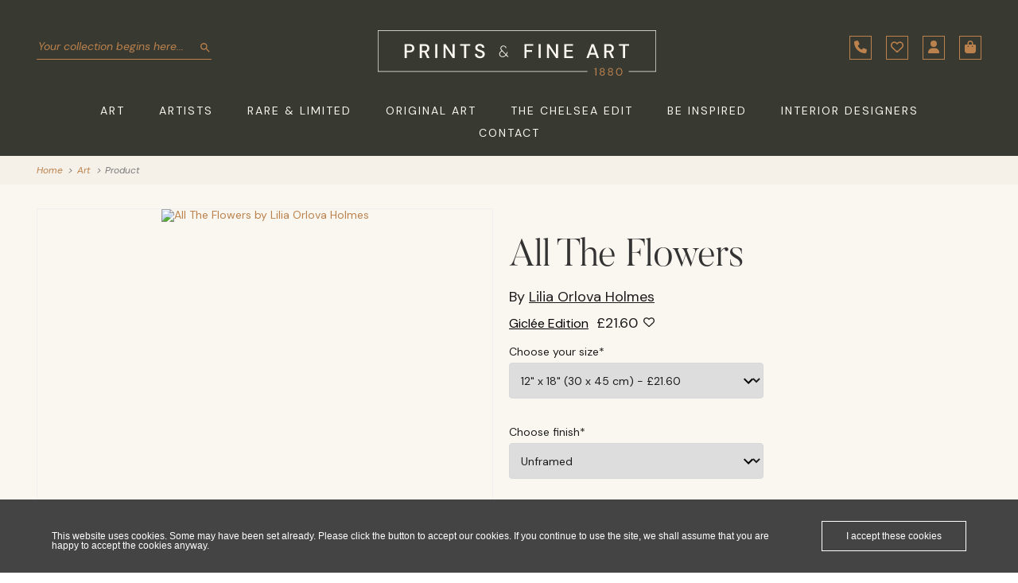

--- FILE ---
content_type: text/html; charset=utf-8
request_url: https://www.printsandfineart.com/art/product/99994/RX88974/lilia-orlova-holmes-all-the-flowers
body_size: 4415
content:
<!doctype html>
<html lang="en">

<head>
    <title>All The Flowers by Lilia Orlova Holmes | Prints and Fine Art</title>
    <meta name="viewport" content="width=device-width, initial-scale=1.0, maximum-scale=1.0, user-scalable=0"/>
    <meta property="og:site_name" content="Prints and Fine Art"/>
    <meta property="og:title" content="All The Flowers by Lilia Orlova Holmes"/>
    <meta name="description" content="All The Flowers by Lilia Orlova Holmes, Gicl&#xE9;e Edition (RX88974)"/>
    <meta name="twitter:description" content="All The Flowers by Lilia Orlova Holmes, Gicl&#xE9;e Edition (RX88974)"/>
    <meta name="keywords" content="Floral,Vase,Nature,Still,Life,Painterly,Texture,bouquets,flowers,floral,and,botanical,Modern,Contemporary"/>
    <meta name="twitter:card" content="summary_large_image"/>
    <meta name="twitter:title" content="All The Flowers by Lilia Orlova Holmes"/>
    <meta name="twitter:creator" content="@Prints_FineArt">
        <meta property="og:image" content="https://cdn.felixr.com/photos/500/RX88974.jpg"/>
        <meta name="twitter:image" content="https://cdn.felixr.com/photos/500/RX88974.jpg"/>
        <meta property="og:url" content="https://www.printsandfineart.com/art/product/99994/RX88974/lilia-orlova-holmes-all-the-flowers"/>
        <link rel="canonical" href="https://www.printsandfineart.com/art/product/99994/RX88974/lilia-orlova-holmes-all-the-flowers" />
    <meta name="google-site-verification" content="TCl_Iqb0bhCvWpIV18-DqjkJcLX2PH9l0jCYQhRYDQA"/>
    <link rel="preconnect" href="https://ajax.googleapis.com" />
    <link rel="preconnect" href="https://fonts.googleapis.com" />
    <link rel="preconnect" crossorigin href="https://fonts.gstatic.com" />
    <link rel="stylesheet" as="font" href="https://fonts.googleapis.com/css2?family=DM&#x2B;Sans:ital,wght@0,400;0,500;1,400&amp;display=swap" />
        <link rel="stylesheet" as="style" href="/css/style.css?RLV2507251533" />
        <link rel="stylesheet" as="style" href="/css/carousel.min.css?RLV2507251533" />
    <link rel="icon" href="/favicon.svg" />
        <script src="/scripts/extra.js?RLV2507251533"></script>
            <script type="application/ld+json">
                {
                "@context": "https://schema.org/",
                "@type": "Product",
                "name": "All The Flowers",
                "description": "All The Flowers, Art Print by Lilia Orlova Holmes, Gicl&#xE9;e Edition",
                "mpn": "RX88974",
                "sku": "RX88974",
                "image": [ "https://cdn.felixr.com/photos/500/RX88974.jpg" ],
                "category": "Wall Art/Art Print/Floral and Botanical/Flowers/Bouquets",
                "color": "Pink",
                "brand": {
                  "@type": "Brand",
                  "name": "Prints & Fine Art"
                },
                "offers": [
                {
                "@type": "Offer",
                "priceCurrency": "GBP",
                "price": 21.60,
                "availability": "https://schema.org/InStock",
                "itemCondition": "https://schema.org/NewCondition"
                },
                {
                "@type": "Offer",
                "priceCurrency": "EUR",
                "price": 28.80,
                "availability": "https://schema.org/InStock",
                "itemCondition": "https://schema.org/NewCondition"
                },
                {
                "@type": "Offer",
                "priceCurrency": "USD",
                "price": 36.00,
                "availability": "https://schema.org/InStock",
                "itemCondition": "https://schema.org/NewCondition"
                }
                ]
            }
            </script>
</head>

<body class="anonymous ct-section ">
<header id="header">
    <nav class="global">
        <div>
            <ul>
                <li class="burger">
                    <a href="#" id="handheld-menu-activator">
                        <img src="/assets/nav/burger.png" width="42" height="46" alt="Menu"/>
                    </a>
                    <ul id="handheld-menu"></ul>
                </li>
                <li class="logo">
                    <a href="/">
                        <img role="img" src="/assets/logo-small.svg" width="30" height="45"
                             alt="Prints and Fine Art Brand"/>
                    </a>
                </li>
                <li class="search predictive-search-form">
                    <form>
                        <fieldset id="site-search">
                            <input type="text" name="q" value="Your collection begins here..."
                                   autocomplete="off" role="textbox"/>
                            <a href="#" rel="nofollow" class="submit">
                                <img src="/assets/nav/search.svg" alt="search">
                            </a>
                        </fieldset>
                    </form>
                </li>
            </ul>
        </div>
        <div>
            <ul>
                <li class="logo logo-full">
                    <a href="/">
                        <img role="img" src="/assets/logo-large.svg" alt="Prints and Fine Art Brand"
                             width="350" height="58"/>
                    </a>
                </li>
                <li class="logo logo-condensed">
                    <a href="/">
                        <img role="img" src="/assets/logo-small.svg" alt="Prints and Fine Art Brand"
                             width="30" height="45"/>
                    </a>
                </li>
            </ul>
        </div>
        <div>
            <ul>
                <li class="phone">
                    <a href="/quick-links/contact-us">
                        <span>
                            <img src="/assets/nav/fa-phone-solid.svg" alt="Contact Us" width="16" height="16"/>
                        </span>
                    </a>
                </li>
                <li class="portfolio">
                    <a href="/account/sign-in?redirect_uri=/account/wishlist">
                        <span>
                            <img src="/assets/nav/fa-heart.svg" alt="Portfolio" width="16" height="16"/>
                        </span>
                    </a>
                </li>
                <li class="profile">
                    <a href="/account/sign-in?redirect_uri=/account/dashboard">
                        <span>
                            <img src="/assets/nav/fa-user-solid.svg" alt="Profile" width="16" height="16"/>
                        </span>
                    </a>
                </li>
                <li class="basket">
                    <a href="/basket">
                        <span>
                            <img src="/assets/nav/fa-bag-shopping-solid.svg" alt="Shopping Basket" width="16"
                                 height="16"/>
                        </span>
                    </a>
                </li>
            </ul>
        </div>
    </nav>
    <nav class="main">
        
<ul>
        <li>
            <a href="/art/">Art</a>
                        <nav class="art-mega-menu mega-menu" data-in-focus-id="3392"></nav>
        </li>
        <li>
            <a href="/artists/">Artists</a>
                        <nav class="artists-mega-menu mega-menu" data-in-focus-id="3392"></nav>
        </li>
        <li>
            <a href="/rare-limited/">Rare &amp; Limited</a>
                        <nav class="standard-mega-menu mega-menu">
                            <section class="sub-menu">
                                <ul>
                                        <li title="Limited Editions">
                                            <a href="/rare-limited/limited-editions/">Limited Editions</a>
                                        </li>
                                        <li title="Superior Editions">
                                            <a href="/rare-limited/superior-editions/">Superior Editions</a>
                                        </li>
                                        <li title="Original Art">
                                            <a href="/rare-limited/original-art/">Original Art</a>
                                        </li>
                                        <li title="The 888 Collection">
                                            <a href="/rare-limited/the-888-collection/">The 888 Collection</a>
                                        </li>
                                        <li title="Fine Art Books">
                                            <a href="/rare-limited/fine-art-books/">Fine Art Books</a>
                                        </li>
                                        <li title="View All">
                                            <a href="/rare-limited/view-all/">View All</a>
                                        </li>
                                </ul>
                            </section>
                        </nav>
        </li>
        <li>
            <a href="/original-art/">Original Art</a>
        </li>
        <li>
            <a href="/the-chelsea-edit/">The Chelsea Edit</a>
        </li>
        <li>
            <a href="/be-inspired/">Be Inspired</a>
                        <nav class="standard-mega-menu mega-menu">
                            <section class="sub-menu">
                                <ul>
                                        <li title="Limited Edition Prints">
                                            <a href="/be-inspired/limited-edition-prints/">Limited Edition Prints</a>
                                        </li>
                                        <li title="Original Art">
                                            <a href="/be-inspired/original-art/">Original Art</a>
                                        </li>
                                        <li title="Popular Subjects">
                                            <a href="/be-inspired/popular-subjects/">Popular Subjects</a>
                                        </li>
                                        <li title="Fine Art Books">
                                            <a href="/be-inspired/fine-art-books/">Fine Art Books</a>
                                        </li>
                                        <li title="Guest Curations">
                                            <a href="/be-inspired/guest-curations/">Guest Curations</a>
                                        </li>
                                        <li title="Artist in Focus">
                                            <a href="/be-inspired/artist-in-focus/">Artist in Focus</a>
                                        </li>
                                        <li title="Shop by Room">
                                            <a href="/be-inspired/shop-by-room/">Shop by Room</a>
                                        </li>
                                </ul>
                            </section>
                        </nav>
        </li>
        <li>
            <a href="/interior-designers/">Interior Designers</a>
        </li>
        <li>
            <a href="/contact/">Contact</a>
        </li>
</ul>
    </nav>
    <nav class="crumbs">
        


    <ol class="breadcrumb">
                <li>
                    <a href="/">Home</a>
                </li>
                <li>
                    <a href="/art/">Art</a>
                </li>

        <li class="active">Product</li>
    </ol>

    </nav>
</header>
<main id="main-area">

    

<section id="product-detail" class="product-detail" data-cin="99994" data-prf="RX88974" data-frc="" data-moc="" data-content-id="1094">
    <div class="body">
        <div class="preview">
            IMG
        </div>
        <div class="details">
            <h1>Title</h1>
            <h2>Byline</h2>
            DETAILS
        </div>
    </div>

    <div class="footer">

    </div>


</section>

<aside id="instagram-media-feed" class="instagram-media-feed-block full-width control-arrows"></aside>

    <aside class="newsletter full-width">
        <div class="form">
            <form method="post" enctype="multipart/form-data" action="/umbraco/surface/newsletterregistration">
                <h2>Join our mailing list</h2>
                <p>Art collectors, be the first to know about new launches!</p>
                <fieldset>
                    <input type="email" placeholder="Enter your email" required="required" name="mail" id="txtMail"/>
                    <button>Join</button>
                </fieldset>
                <p class="terms">
                    By signing up you agree with our <a href="/legal/terms-conditions">Terms & Conditions</a>,
                    <a href="/legal/privacy-statement">Privacy Policy</a>.
                </p>
                <ul class="social">
        <li>
            <a href="https://www.instagram.com/printsandfineart/" target="_blank">
                <img src="/assets/social/instagram.svg" alt="Instagram"/>
            </a>
        </li>
        <li>
            <a href="https://www.facebook.com/people/Prints-Fine-Art/100068579989627/" target="_blank">
                <img src="/assets/social/facebook-box.svg" alt="Facebook"/>
            </a>
        </li>
</ul>
            <input name="__RequestVerificationToken" type="hidden" value="CfDJ8MuutpRqWKpDkPDtFEET0uVFLhm75Xj169FXu1NwMI3bOn5YsE-OczETDmvAGSq4s9vnrVkk7O68j1D_M-93E3A8w_H5nh1htp2iby566oUBEZ07bPkQNhu2tuMHvcD7ERtnNmpbtQ0wJ_kkUx1_q1U" /></form>
        </div>
        <div class="image">
            <img src="/media/mnyp2vfj/newsletter-signup.jpg" alt="Newsletter Frames Photo"/>
        </div>
    </aside>

<aside class="info">
    We offer Worldwide shipping. All orders are sent by a tracked courier delivery service, ensuring that your art gets
    to you as quickly and as safely as possible.
</aside>

</main>
<footer>
    

<section>
    <h6>Contact</h6>
    <p>
        Prints & Fine Art<br/> 33-35 Markham Street<br/> Chelsea, London<br/> SW3 3NR, England <br/>
        <br/>
        <a href="mailto:customercare@printsandfineart.com">customercare@printsandfineart.com</a>
    </p>
</section>

    <section>
        <h6>Quick Links</h6>
        <ul>
                    <li>
                        <a href="/quick-links/about-us/">About Us</a>
                    </li>
                    <li>
                        <a href="/quick-links/history/">History</a>
                    </li>
                    <li>
                        <a href="/quick-links/testimonials/">Testimonials</a>
                    </li>
                    <li>
                        <a href="/quick-links/contact-us/">Contact Us</a>
                    </li>
        </ul>
    </section>
    <section>
        <h6>Information</h6>
        <ul>
                    <li>
                        <a href="/information/delivery-shipping/">Delivery &amp; Shipping</a>
                    </li>
                    <li>
                        <a href="/information/faqs/">FAQ&#x27;s</a>
                    </li>
                    <li>
                        <a href="/information/business-enquiries/">Business Enquiries</a>
                    </li>
                    <li>
                        <a href="/information/sustainability/">Sustainability</a>
                    </li>
        </ul>
    </section>
    <section>
        <h6>Legal</h6>
        <ul>
                    <li>
                        <a href="/legal/terms-conditions/">Terms &amp; Conditions</a>
                    </li>
                    <li>
                        <a href="/legal/returns-cancellations/">Returns &amp; Cancellations</a>
                    </li>
                    <li>
                        <a href="/legal/privacy-statement/">Privacy Statement</a>
                    </li>
        </ul>
    </section>
    <section>
        <h6>Rosenstiels Group</h6>
        <ul>
                    <li>
                        <a href="https://www.rosenstiels.com/" target="_blank">Rosenstiels</a>
                    </li>
                    <li>
                        <a href="https://www.fineartsolutions.co.uk/" target="_blank">Fine Art Solutions</a>
                    </li>
                    <li>
                        <a href="/rosenstiels-group/prints-fine-art/">Prints &amp; Fine Art</a>
                    </li>
        </ul>
    </section>

<div>
    <ul class="social">
        <li>
            <a href="https://www.instagram.com/printsandfineart/" target="_blank">
                <img src="/assets/social/instagram-dark.png" alt="Instagram"/>
            </a>
        </li>
        <li>
            <a href="https://www.facebook.com/people/Prints-Fine-Art/100068579989627/" target="_blank">
                <img src="/assets/social/facebook-dark.png" alt="Facebook"/>
            </a>
        </li>
        <li>
    </ul>

    <span>Part of the Rosenstiels family</span>
</div>
</footer>
<aside class="copy">
    <div>&copy;2025 Prints & Fine Art</div>
    <div>
        <img src="/assets/crafted.svg" alt="crafted" class="crafted"/>
    </div>
</aside>
    <div id="cookie-consent-popup"></div>
<script>window.PrintsAndFineArt ||= {};
    window.PrintsAndFineArt.anonymous =true;
    window.PrintsAndFineArt.localeCode = "en-GB";
    window.PrintsAndFineArt.deliveryCountryCode = "US";
    window.PrintsAndFineArt.currencyCode = "USD";</script>

    <script src="/scripts/index.js?RLV2507251533"></script>

</body>

</html>

--- FILE ---
content_type: text/css
request_url: https://www.printsandfineart.com/css/style.css?RLV2507251533
body_size: 33239
content:
@media only screen and (min-width:1024px){header.the-chelsea-edit>nav.crumbs{top:76rem}}@font-face{font-family:Butler Regular;font-style:normal;font-weight:400;src:local(Butler Regular),url(Butler_Regular.caa732a5.woff)format("woff")}@font-face{font-family:Butler Light;font-style:normal;font-weight:400;src:local(Butler Light),url(Butler_Light.87fdabd5.woff)format("woff")}@font-face{font-family:Butler Medium;font-style:normal;font-weight:400;src:local(Butler Medium),url(Butler_Medium.b75c4dc1.woff)format("woff")}@font-face{font-family:Butler Bold;font-style:normal;font-weight:400;src:local(Butler Bold),url(Butler_Bold.0cffe11d.woff)format("woff")}.carousel{position:relative}.carousel.pointer-event{touch-action:pan-y}.carousel-inner{width:100%;position:relative;overflow:hidden}.carousel-inner:after{clear:both;content:"";display:block}.carousel-item{float:left;backface-visibility:hidden;width:100%;margin-right:-100%;transition:transform .6s ease-in-out;display:none;position:relative}@media (prefers-reduced-motion:reduce){.carousel-item{transition:none}}.carousel-item-next,.carousel-item-prev,.carousel-item.active{display:block}.active.carousel-item-end,.carousel-item-next:not(.carousel-item-start){transform:translate(100%)}.active.carousel-item-start,.carousel-item-prev:not(.carousel-item-end){transform:translate(-100%)}.carousel-fade .carousel-item{opacity:0;transition-property:opacity;transform:none}.carousel-fade .carousel-item-next.carousel-item-start,.carousel-fade .carousel-item-prev.carousel-item-end,.carousel-fade .carousel-item.active{z-index:1;opacity:1}.carousel-fade .active.carousel-item-end,.carousel-fade .active.carousel-item-start{z-index:0;opacity:0;transition:opacity 0s .6s}@media (prefers-reduced-motion:reduce){.carousel-fade .active.carousel-item-end,.carousel-fade .active.carousel-item-start{transition:none}}.carousel-control-next,.carousel-control-prev{z-index:1;color:#fff;text-align:center;opacity:.5;background:0 0;border:0;justify-content:center;align-items:center;width:15%;padding:0;transition:opacity .15s;display:flex;position:absolute;top:0;bottom:0}@media (prefers-reduced-motion:reduce){.carousel-control-next,.carousel-control-prev{transition:none}}.carousel-control-next:focus,.carousel-control-next:hover,.carousel-control-prev:focus,.carousel-control-prev:hover{color:#fff;opacity:.9;outline:0;text-decoration:none}.carousel-control-prev{left:0}.carousel-control-next{right:0}.carousel-control-next-icon,.carousel-control-prev-icon{background-position:50%;background-repeat:no-repeat;background-size:100% 100%;width:2rem;height:2rem;display:inline-block}.carousel-control-prev-icon{background-image:url("data:image/svg+xml,%3csvg xmlns='http://www.w3.org/2000/svg' viewBox='0 0 16 16' fill='%23fff'%3e%3cpath d='M11.354 1.646a.5.5 0 0 1 0 .708L5.707 8l5.647 5.646a.5.5 0 0 1-.708.708l-6-6a.5.5 0 0 1 0-.708l6-6a.5.5 0 0 1 .708 0z'/%3e%3c/svg%3e")}.carousel-control-next-icon{background-image:url("data:image/svg+xml,%3csvg xmlns='http://www.w3.org/2000/svg' viewBox='0 0 16 16' fill='%23fff'%3e%3cpath d='M4.646 1.646a.5.5 0 0 1 .708 0l6 6a.5.5 0 0 1 0 .708l-6 6a.5.5 0 0 1-.708-.708L10.293 8 4.646 2.354a.5.5 0 0 1 0-.708z'/%3e%3c/svg%3e")}.carousel-indicators{z-index:2;justify-content:center;margin-bottom:1rem;margin-left:15%;margin-right:15%;padding:0;list-style:none;display:flex;position:absolute;bottom:0;left:0;right:0}.carousel-indicators [data-bs-target]{box-sizing:content-box;text-indent:-999px;cursor:pointer;opacity:.5;background-color:#fff;background-clip:padding-box;border:10px solid #0000;border-left:0;border-right:0;flex:0 auto;width:30px;height:3px;margin-left:3px;margin-right:3px;padding:0;transition:opacity .6s}@media (prefers-reduced-motion:reduce){.carousel-indicators [data-bs-target]{transition:none}}.carousel-indicators .active{opacity:1}.carousel-caption{color:#fff;text-align:center;padding-top:1.25rem;padding-bottom:1.25rem;position:absolute;bottom:1.25rem;left:15%;right:15%}.carousel-dark .carousel-control-next-icon,.carousel-dark .carousel-control-prev-icon{filter:invert()grayscale(100)}.carousel-dark .carousel-indicators [data-bs-target]{background-color:#000}.carousel-dark .carousel-caption{color:#000}*{box-sizing:border-box}a,abbr,acronym,address,applet,article,aside,audio,b,big,blockquote,body,button,canvas,caption,center,cite,code,dd,del,details,dfn,div,dl,dt,em,embed,fieldset,figcaption,figure,footer,form,h1,h2,h3,h4,h5,h6,header,hgroup,html,i,iframe,img,ins,kbd,label,legend,li,mark,menu,nav,object,ol,output,p,pre,q,ruby,s,samp,section,small,span,strike,strong,sub,summary,sup,table,tbody,td,tfoot,th,thead,time,tr,tt,u,ul,var,video{font:inherit;vertical-align:baseline;border:0;margin:0;padding:0;font-size:100%}article,aside,details,figcaption,figure,footer,header,hgroup,menu,nav,section{display:block}html{font-size:10px}body{line-height:1}blockquote,q{quotes:none}button{color:currentColor;background:inherit;cursor:pointer}input{margin:0}ol,ul{list-style:none}select{color:currentColor}strong,b{font-weight:500}blockquote,q{quotes:none;max-width:50%;padding:2rem 2rem 2rem 4rem;font-size:2rem;font-style:italic;display:block}blockquote:before,q:before{content:"“ ";color:var(--brand-4);margin-left:-2.5rem;font-size:4rem;font-style:italic;font-weight:700}table{border-collapse:collapse;border-spacing:0}:root{--primary:#1c1c1c;--secondary:#333;--tertiary:#fff;--brand-1:#bc824d;--brand-2:#f4eee0;--brand-3:#faf7f1;--brand-4:#383a32;--brand-5:#30322a;--brand-6:#d8d8d8;--font-family-text:"DM Sans",sans-serif;--font-family-heading:"Butler Light",sans-serif;--font-family-title:"Butler Regular",sans-serif;--font-size-base:1.4rem;--font-weight-regular:400;--font-weight-medium:500;--font-weight-semi-bold:600;--font-weight-bold:600;--font-weight-bold-condensed:700;--z-index-lowest:1;--z-index-low:10;--z-index-medium:50;--z-index-overlay:60;--z-index-high:70;--z-index-highest:100;--horizontal-margin:15px;--horizontal-margin-tablet:40px;--horizontal-margin-desktop:46px;--horizontal-margin-ultrawide:125px;--header-height:60px;--header-height-including-search:115px;--header-height-tablet:60px;--header-height-desktop:103px;--header-height-ultrawide:103px;--set-siblings-thumbnail-size:137px;--thumbnail-size:137px;--thumbnail-size-tablet:210px;--thumbnail-size-desktop:210px;--thumbnail-size-ultrawide:262px;--product-image-size:100%;--carousel-max-height:540px;--header-carousel-max-height:540px}p{font-family:var(--font-family-text);font-size:var(--font-size-base);color:var(--primary);letter-spacing:0;line-height:2.4rem}a{font-family:var(--font-family-text);font-size:var(--font-size-base)}h1,h2,h3,h4,h5,h6{font-family:var(--font-family-heading);letter-spacing:0;color:var(--secondary);font-weight:400}h1{margin-bottom:2rem;padding-top:3rem;font-size:4rem;line-height:5.2rem}h2{margin-top:3rem;margin-bottom:2rem;font-size:4rem;line-height:5.2rem}h3{margin-top:2.5rem;margin-bottom:1.5rem;font-size:3.6rem;line-height:4.7rem}h4{margin-top:2.2rem;margin-bottom:1.2rem;font-size:3.2rem;line-height:4.4rem}h5{margin-top:2.2rem;margin-bottom:1.2rem;font-size:2.8rem;line-height:4rem}h6{margin-top:2.2rem;margin-bottom:1.2rem;font-size:2.4rem;line-height:3.5rem}main{width:100%;max-width:100%;overflow:hidden}.row{display:flex}.row>.col-sm-4{flex:33%}.row>.col-sm-6{flex:50%}.row>.col-sm-8{flex:66%}.editor-preview{display:none}.text-center{text-align:center}a.button-solid{background-color:var(--brand-1);border:1px solid var(--brand-1);color:var(--tertiary);letter-spacing:2px;text-align:center;text-transform:uppercase;margin:15px 0;padding:9px;font-weight:500;line-height:26px;text-decoration:none;display:block}a.button{border:1px solid var(--brand-1);color:var(--brand-1);letter-spacing:2px;text-align:center;text-transform:uppercase;margin:15px 0;padding:9px;font-weight:500;line-height:26px;text-decoration:none;display:block}a.button-compact{color:var(--brand-1);letter-spacing:2px;text-align:center;text-transform:uppercase;border-bottom:1px solid var(--brand-1);margin:15px 28%;padding:9px 0 0;font-weight:500;line-height:26px;text-decoration:none;display:inline-block}@media screen and (max-width:820px){header{max-height:var(--header-height);overflow:hidden}#artists-index>header{max-height:revert}}header.sticky{z-index:99999;width:100%;position:fixed;top:0}header>nav{padding-left:20px;padding-right:20px}header>nav.global .logo.logo-full img{margin-bottom:20px}header>nav.global{background:var(--brand-4);min-height:60px}header>nav.global>div{float:left;vertical-align:middle}header>nav.global>div:first-of-type{text-align:left}header>nav.global>div:nth-of-type(2){text-align:center;display:none}header>nav.global>div:last-of-type{text-align:right;float:right;padding-top:7.5px}header>nav.global>div:after{content:"";clear:both;display:table}header>nav.main{display:none}header>nav.global>div>ul{margin:0;padding:7.5px 0;list-style:none;display:block}header>nav.global>div>ul>li{vertical-align:middle;display:inline-block}header>nav.global>div>ul>li.search{width:100%;top:var(--header-height);background-color:var(--brand-4);z-index:999;height:calc(var(--header-height-including-search) - var(--header-height));padding-left:var(--horizontal-margin);padding-right:calc(10px + var(--horizontal-margin));padding-top:20px;display:none;position:fixed;left:0}header>nav.global>div>ul>li.search.active{display:block}header>nav.global>div>ul>li.logo{padding-left:20px}header>nav.global>div>ul>li.logo-condensed,header>nav.global>div>ul>li>ul{display:none}header>nav.global>div>ul>li>a{display:block}header>nav.global>div>ul>li>a>span{border:1px solid var(--brand-1);padding:5px;display:block}header>nav.global>div:first-of-type>ul>li.search form fieldset{border:none;border-bottom:.01rem solid #bc824d;padding-bottom:4px}header>nav.global>div:first-of-type>ul>li.search form fieldset>input{font-family:var(--font-family-text);color:#bc824d;letter-spacing:0;background-color:#0000;border:none;width:90%;font-size:14px;font-style:italic;font-weight:500}header>nav.global>div:first-of-type>ul>li.search form fieldset>input:focus{outline:none}header>nav.global>div:first-of-type>ul>li.search form fieldset>a{float:right;margin-top:4px;display:block}header>nav.global>div:first-of-type>ul>li.search form fieldset>a>img{border:none;width:16px;height:16px}header>nav.global>div:first-of-type>ul>li.search form .predictive-search-results{z-index:999;background-color:var(--brand-4);max-width:310px;position:absolute}header>nav.global>div:first-of-type>ul>li.search form .predictive-search-results>ul{padding:18px}header>nav.global>div:first-of-type>ul>li.search form .predictive-search-results>ul>li{color:var(--brand-3);border-bottom:.01rem solid var(--brand-1);padding:5px;display:block}header>nav.global>div:first-of-type>ul>li.search form .predictive-search-results>ul>li:first-of-type{border-top:.01rem solid var(--brand-1)}header>nav.global>div:first-of-type>ul>li.search form .predictive-search-results>ul>li>a{text-decoration:none}header>nav.global>div:first-of-type>ul>li.search form .predictive-search-results>ul>li>a>.wrap{float:left;width:60px;height:60px;display:block}header>nav.global>div:first-of-type>ul>li.search form .predictive-search-results>ul>li>a>.wrap>img{object-fit:cover;width:100%;height:100%}header>nav.global>div:first-of-type>ul>li.search form .predictive-search-results>ul>li>a>.title{text-overflow:ellipsis;white-space:nowrap;max-width:210px;font-family:var(--font-family-text);font-size:var(--font-size-base);color:var(--brand-3);border-bottom:none;margin-left:70px;padding-top:10px;font-weight:500;line-height:17px;text-decoration:none;display:block;overflow:hidden}header>nav.global>div:first-of-type>ul>li.search form .predictive-search-results>ul>li>a>.subtitle{text-overflow:ellipsis;white-space:nowrap;max-width:210px;font-family:var(--font-family-heading);font-size:var(--font-size-base);color:var(--brand-3);border-bottom:none;margin:2px 0 0 70px;padding:0;font-weight:400;line-height:14px;text-decoration:none;display:block;overflow:hidden}header>nav.global>div:first-of-type>ul>li.search form .predictive-search-results>ul>li.show-all{border-bottom:none}header>nav.global>div:first-of-type>ul>li.search form .predictive-search-results>ul>li.show-all>a{font-family:var(--font-family-text);font-size:var(--font-size-base);color:var(--brand-1);border-bottom:1px solid var(--brand-1);padding:7px 0 2px;font-style:italic;font-weight:400;text-decoration:none;display:inline-block}header>nav.global>div:first-of-type>ul>li.search form .predictive-search-results>ul>li.show-all>a:hover{color:var(--brand-3);border-bottom-color:var(--brand-3)}header>nav.global>div:first-of-type>ul>li.search form .predictive-search-results>ul>li:after{content:"";clear:both;display:table}nav.mega-menu,header>nav.global>div>ul>li.logo a img.large{display:none}header>nav.global>div>ul>li.burger>a>img{width:21px;height:23px}header>nav.global>div>ul>li.phone{padding-left:20px}header>nav.global>div>ul>li.portfolio,header>nav.global>div>ul>li.profile,header>nav.global>div>ul>li.basket{padding-left:15px}header>nav.crumbs{font-family:var(--font-family-text);color:#bc824d;letter-spacing:0;background:#f6f1e8;font-size:1.2rem}header>nav.crumbs>ol{margin:0;padding:1.2rem 0;list-style:none;display:block}header>nav.crumbs>ol>li{font-family:var(--font-family-text);color:#7a7a7a;letter-spacing:0;font-size:1.2rem;font-style:italic;display:inline-block}header>nav.crumbs>ol>li>a{color:#bc824d;letter-spacing:0;background-image:url(chevr12.7bc95d14.png);background-position:92%;background-repeat:no-repeat;padding-right:15px;font-size:1.2rem;text-decoration:none}main{padding:0 var(--horizontal-margin);background-color:#faf7f1;margin:0}header.sticky~main{padding-top:var(--header-height)}main>.full-width{margin-left:calc(-1*var(--horizontal-margin));margin-right:calc(-1*var(--horizontal-margin));width:calc(100% + (2*var(--horizontal-margin)));padding:0}main>aside{margin-left:calc(-1*var(--horizontal-margin));margin-right:calc(-1*var(--horizontal-margin));padding:1rem var(--horizontal-margin)}main a{color:var(--brand-1)}.centred-heading>h2{max-width:inherit;margin-top:inherit;padding-top:3rem}li.burger ul,li.burger>ul{display:none}li.burger.active>ul{width:100%;top:var(--header-height-including-search);background-color:var(--brand-4);z-index:997;padding-bottom:100vh;display:block;position:fixed;left:0}li.burger.active>ul li{padding-left:var(--horizontal-margin);border-bottom:1px solid var(--brand-2)}li.burger.active>ul li>a{text-transform:uppercase;color:#faf7f1;letter-spacing:2px;font-size:1.6rem;line-height:5.5rem;text-decoration:none;display:block}li.burger.active>ul li>ul{width:100%;top:var(--header-height-including-search);background-color:var(--brand-4);z-index:999;position:fixed;left:0}li.burger.active>ul li li.back{padding-left:var(--horizontal-margin)}li.burger.active>ul li li.back>a{color:var(--brand-1)}li.burger.active>ul li li.back>a:before{content:"< "}li.burger.active>ul li li.view-all{padding-left:var(--horizontal-margin)}li.burger.active>ul li li.view-all>a{color:var(--brand-1)}li.burger.active>ul li.more>a:after{content:" > ";float:right;padding-right:25px}li.burger.active>ul>li.inactive{display:none}li.burger.active>ul>li>ul.active{display:block}aside.newsletter{background-color:var(--brand-2);flex-wrap:wrap-reverse;align-items:center;margin-top:1rem;display:flex}aside.newsletter>div{flex-basis:100%}aside.newsletter .form{padding:60px var(--horizontal-margin)60px var(--horizontal-margin);text-align:left}aside.newsletter .form fieldset input{border:none;width:100%;padding:15px;font-size:14px;display:block}aside.newsletter .form fieldset button{width:100%;font-family:var(--font-family-text);color:#fff;letter-spacing:0;text-align:center;background-color:#bc824d;border:1px solid #bc824d;margin:15px 0 5px;padding:9px;font-size:14px;font-weight:500;line-height:26px;display:block}aside.newsletter .form h2{color:var(--secondary);margin-top:0;margin-bottom:0;font-size:3.6rem;line-height:4.7rem}aside.newsletter .form p{margin:1rem 0}aside.newsletter .form p.terms,aside.newsletter .form p.terms a{font-size:1.2rem;font-weight:500}aside.newsletter .form a{color:#bc824d}aside.newsletter .form ul.social{margin-top:.8rem}aside.newsletter .image{max-height:240px;overflow:hidden}aside.newsletter .image img{object-fit:cover;width:100%}aside.info{font-family:var(--font-family-text);color:var(--primary);letter-spacing:0;background-color:#bc824d;font-size:16px;font-weight:400;line-height:26px}footer{color:#faf7f1;background-color:#383a32;margin:0;padding:5px 15px}footer>section{border-bottom:1px solid #555750;padding-bottom:20px}footer>section:last-of-type{border-bottom:none}footer>section h6{color:#faf7f1;letter-spacing:0;margin:20px 0;font-size:2.2rem;line-height:24px}footer>section>ul{margin:0;padding:0;list-style:none}footer>section>ul>li{font-family:var(--font-family-text);color:#faf7f1;letter-spacing:0;font-size:14px;font-weight:400;line-height:28px;list-style:none}footer>section>ul>li a{font-family:var(--font-family-text);color:#faf7f1;letter-spacing:0;font-size:14px;font-weight:400;line-height:28px;text-decoration:none}footer>section p{color:#faf7f1;font-weight:500;line-height:2.2rem}footer>section a{color:#faf7f1}footer>div{display:none}body>aside{margin:0;padding:15px}body>aside.copy{background-color:#faf7f1;justify-content:space-between;display:flex}body>aside.copy>div{font-family:var(--font-family-text);color:#7a7a7a;letter-spacing:0;background-color:#faf7f1;margin:0;font-size:14px;font-weight:400;line-height:2.2rem}body>aside.copy>div:last-of-type{text-align:right}body>aside.copy .crafted{width:104px;margin:4px 0 0}ul.social{padding-top:5px}ul.social li{padding-right:15px;display:inline-block}ul.social li a img{width:22px;height:22px}.title-block{text-align:center;padding-top:28px;display:block}.title-block>span{text-align:center;justify-content:center;align-items:center;width:100%;font-size:4.4rem;line-height:5.8rem;display:flex}.title-block>span:before,.title-block>span:after{content:"";border-top:1px solid #000;flex:1 0 20px;margin:0 20px 0 0}.title-block>span:after{margin:0 0 0 20px}.title-block>h2,.wishlist-icon{display:inline-block}.wishlist-icon a.add-to-wishlist,.wishlist-icon a.remove-from-wishlist{background-position:100%;background-repeat:no-repeat;width:14px;height:14px;margin-left:.5em;display:inline-block}.wishlist-icon a.add-to-wishlist{background-image:url(fa-heart-inactive.fa5bdcc3.svg)}.wishlist-icon a.remove-from-wishlist{background-image:url(fa-heart-solid.ca80d82e.svg)}.authorisation>p{font-family:var(--font-family-text);color:var(--primary);letter-spacing:0;margin-top:15px;margin-bottom:15px;font-size:14px;line-height:26px;display:block}main .login-form>form,main .register-form>form,main .profile-form>form,main .checkout>form,main .contact-us-form>form{border:1px solid #ddd;padding:1.5rem}main .login-form>form .form-check>*,main .register-form>form .form-check>*,main .profile-form>form .form-check>*,main .checkout>form .form-check>*,main .contact-us-form>form .form-check>*{margin-right:.6rem;display:inline-block}main .login-form>form .form-check>label,main .register-form>form .form-check>label,main .profile-form>form .form-check>label,main .checkout>form .form-check>label,main .contact-us-form>form .form-check>label{color:#6b6b6b}main .login-form>form label,main .register-form>form label,main .profile-form>form label,main .checkout>form label,main .contact-us-form>form label{font-family:var(--font-family-text);color:var(--primary);letter-spacing:0;margin-top:15px;font-size:14px;line-height:26px;display:block}main .login-form>form label.required,main .register-form>form label.required,main .profile-form>form label.required,main .checkout>form label.required,main .contact-us-form>form label.required{padding-right:1rem}main .login-form>form label.required:after,main .register-form>form label.required:after,main .profile-form>form label.required:after,main .checkout>form label.required:after,main .contact-us-form>form label.required:after{content:" *";color:red}main .login-form>form input[type=text],main .register-form>form input[type=text],main .profile-form>form input[type=text],main .checkout>form input[type=text],main .contact-us-form>form input[type=text],main .login-form>form input[type=password],main .register-form>form input[type=password],main .profile-form>form input[type=password],main .checkout>form input[type=password],main .contact-us-form>form input[type=password],main .login-form>form input[type=email],main .register-form>form input[type=email],main .profile-form>form input[type=email],main .checkout>form input[type=email],main .contact-us-form>form input[type=email],main .login-form>form select,main .register-form>form select,main .profile-form>form select,main .checkout>form select,main .contact-us-form>form select,main .login-form>form textarea,main .register-form>form textarea,main .profile-form>form textarea,main .checkout>form textarea,main .contact-us-form>form textarea{width:100%;font-family:var(--font-family-text);color:var(--primary);letter-spacing:0;background:#fff;border:1px solid #ddd;padding-left:1rem;padding-right:1rem;font-size:14px;line-height:26px}main .login-form>form input[type=text].input-validation-error,main .register-form>form input[type=text].input-validation-error,main .profile-form>form input[type=text].input-validation-error,main .checkout>form input[type=text].input-validation-error,main .contact-us-form>form input[type=text].input-validation-error,main .login-form>form input[type=password].input-validation-error,main .register-form>form input[type=password].input-validation-error,main .profile-form>form input[type=password].input-validation-error,main .checkout>form input[type=password].input-validation-error,main .contact-us-form>form input[type=password].input-validation-error,main .login-form>form input[type=email].input-validation-error,main .register-form>form input[type=email].input-validation-error,main .profile-form>form input[type=email].input-validation-error,main .checkout>form input[type=email].input-validation-error,main .contact-us-form>form input[type=email].input-validation-error,main .login-form>form select.input-validation-error,main .register-form>form select.input-validation-error,main .profile-form>form select.input-validation-error,main .checkout>form select.input-validation-error,main .contact-us-form>form select.input-validation-error,main .login-form>form textarea.input-validation-error,main .register-form>form textarea.input-validation-error,main .profile-form>form textarea.input-validation-error,main .checkout>form textarea.input-validation-error,main .contact-us-form>form textarea.input-validation-error{border-color:red}main .login-form>form select,main .register-form>form select,main .profile-form>form select,main .checkout>form select,main .contact-us-form>form select{appearance:none;border-radius:0;padding-top:2px;padding-bottom:2px}main .login-form>form span.form-text,main .register-form>form span.form-text,main .profile-form>form span.form-text,main .checkout>form span.form-text,main .contact-us-form>form span.form-text{font-family:var(--font-family-text);color:red;letter-spacing:0;text-align:right;font-size:12px;line-height:180%;display:block}main .login-form>form span.form-text.input-validation-error,main .register-form>form span.form-text.input-validation-error,main .profile-form>form span.form-text.input-validation-error,main .checkout>form span.form-text.input-validation-error,main .contact-us-form>form span.form-text.input-validation-error{border-color:red}main .login-form>form button,main .register-form>form button,main .profile-form>form button,main .checkout>form button,main .contact-us-form>form button{width:100%;font-family:var(--font-family-text);text-transform:uppercase;color:#fff;letter-spacing:2px;text-align:center;background-color:#bc824d;border:1px solid #bc824d;margin:2rem 0 1rem;padding:9px;font-size:14px;font-weight:500;display:block}main .login-form>form hr,main .register-form>form hr,main .profile-form>form hr,main .checkout>form hr,main .contact-us-form>form hr{color:#ddd;margin:15px auto}main .login-form>form .auth-nav>*,main .register-form>form .auth-nav>*,main .profile-form>form .auth-nav>*,main .checkout>form .auth-nav>*,main .contact-us-form>form .auth-nav>*{display:inline-block}main .login-form>form .auth-nav a,main .register-form>form .auth-nav a,main .profile-form>form .auth-nav a,main .checkout>form .auth-nav a,main .contact-us-form>form .auth-nav a{font-family:var(--font-family-text);color:#bc824d;letter-spacing:0;font-size:12px;line-height:20px}main .login-form>form .auth-nav a:last-of-type,main .register-form>form .auth-nav a:last-of-type,main .profile-form>form .auth-nav a:last-of-type,main .checkout>form .auth-nav a:last-of-type,main .contact-us-form>form .auth-nav a:last-of-type{float:right}main .login-form>form .auth-nav a:last-of-type:after,main .register-form>form .auth-nav a:last-of-type:after,main .profile-form>form .auth-nav a:last-of-type:after,main .checkout>form .auth-nav a:last-of-type:after,main .contact-us-form>form .auth-nav a:last-of-type:after{content:"";clear:both}main .login-form>form .terms-consent,main .register-form>form .terms-consent,main .profile-form>form .terms-consent,main .checkout>form .terms-consent,main .contact-us-form>form .terms-consent{flex-direction:row-reverse;justify-content:flex-end;align-items:baseline;gap:5px;display:flex}main .login-form a,main .register-form a,main .profile-form a,main .checkout a,main .contact-us-form a{color:var(--brand-1);padding-left:.2rem;padding-right:.2rem}main .validation-summary-errors{margin:15px 0;display:block}main .validation-summary-errors ul>li{font-family:var(--font-family-text);color:red;letter-spacing:0;font-size:14px;line-height:28px}.contact-us-page{padding-left:calc(1*var(--horizontal-margin));padding-right:calc(1*var(--horizontal-margin));max-width:750px;margin-left:auto;margin-right:auto;display:flex}.contact-us-page>div{flex-basis:49%}#artists-index header{align-content:center}#artists-index header>h4{font-family:var(--font-family-text);color:var(--primary);margin-top:-2.6rem;margin-bottom:1.6rem;font-size:1.8rem;line-height:2.6rem}#artists-index header>ul{flex-wrap:wrap;justify-content:center;display:flex}#artists-index header>ul>li{flex-grow:1;flex-basis:13%}#artists-index header>ul>li>a{color:var(--primary);letter-spacing:0;text-align:center;border:1px solid #ddd;width:100%;font-size:2.2rem;line-height:4rem;text-decoration:none;display:inline-block}#artists-index header>ul>li>a.active{background:var(--brand-1);color:#fff}#artists-index div.body{padding-top:1rem}#artists-index div.body>ul{column-count:2}#artists-index div.body>ul>li>a{font-family:var(--font-family-text);font-weight:var(--font-weight-medium);color:var(--primary);letter-spacing:0;font-size:1.4rem;line-height:2.6rem;text-decoration:none;display:inline-block}#artists-index div.body>ul>li>a.popular,#artists-index div.body>ul>li>a.featured{color:var(--brand-1)}#home-carousel{height:calc(100vh - var(--header-height));overflow-y:hidden}#home-carousel .carousel-item:first-of-type{display:initial}.product-detail .home-carousel{width:100px}#popular-artists .introduction{font-family:var(--font-family-text);color:var(--primary);letter-spacing:0;padding-bottom:2rem;font-size:16px;line-height:26px}#popular-artists .artists{height:280px;margin:1rem 0 2rem}#popular-artists .artists .carousel-item>img{object-fit:fill;width:100%;max-height:250px}#popular-artists .artists .carousel-caption{position:relative;bottom:1rem;left:auto;right:auto}#popular-artists .artists .carousel-control-prev,#popular-artists .artists .carousel-control-next{padding-bottom:10%}#popular-artists .artists .carousel-control-prev>.carousel-control-next-icon,#popular-artists .artists .carousel-control-next>.carousel-control-next-icon,#popular-artists .artists .carousel-control-prev .carousel-control-prev-icon,#popular-artists .artists .carousel-control-next .carousel-control-prev-icon{width:4rem;height:4rem}#popular-artists .artists .carousel-control-prev>span.visually-hidden,#popular-artists .artists .carousel-control-next>span.visually-hidden{display:none}#popular-artists .artists .carousel-control-prev:hover,#popular-artists .artists .carousel-control-next:hover,#popular-artists .artists .carousel-control-prev:focus,#popular-artists .artists .carousel-control-next:focus{opacity:1}.popular-artists-block ul{flex-wrap:wrap;justify-content:space-between;align-items:center;gap:1%;display:flex}.popular-artists-block ul>li{text-align:center;flex-basis:24%;padding-bottom:1rem}.popular-artists-block ul>li .preview{max-width:262px;max-height:262px;margin-left:auto;margin-right:auto}.popular-artists-block ul>li .preview .canvas{text-align:center;vertical-align:middle;border:1px solid #efefef;max-width:262px;height:262px;max-height:262px;margin-left:auto;margin-right:auto;overflow:hidden}.popular-artists-block ul>li .preview .canvas img{object-fit:contain;width:100%;max-width:262px;height:100%;max-height:262px}#artist-story>img{width:100%}#artist-story>div{font-family:var(--font-family-text);font-weight:var(--font-weight-regular);color:var(--primary);letter-spacing:0;font-size:16px;line-height:26px}#artist-story>div>h4{font-family:var(--font-family-heading);color:var(--primary);letter-spacing:0;font-size:40px;line-height:54px}#home-carousel .carousel-inner{height:100%;width:unset}#home-carousel .carousel-item{height:100%;width:unset;margin-left:-25%}.art-browser{padding-top:30px}.art-browser .prints-list-filter{width:262px;display:none}.art-browser .body{display:block}.art-browser .body .intro h1{justify-content:left;align-items:center;width:100%;margin-top:-30px;display:flex}.art-browser .body .intro h1:after{content:"";border-top:1px solid #000;flex:1 0 20px;margin:0 20px 0 0}.art-browser .body .intro h1:before{content:none;border-top:none;flex:1 0 20px;margin:0}.art-browser .body .intro h1:after{margin:0 0 0 20px}div.pager-navigation{border-top:1px solid #d5d5d5;border-bottom:1px solid #d5d5d5;flex-direction:row;justify-content:space-between;align-items:center;max-height:27px;margin:20px 0 16px;padding:4px 0 2px;display:flex}div.pager-navigation a,div.pager-navigation p,div.pager-navigation span,div.pager-navigation input,div.pager-navigation select{font-family:var(--font-family-text);letter-spacing:-.12px;color:var(--primary);vertical-align:top;font-size:12px;line-height:14px}div.pager-navigation select{background-color:var(--brand-3);border:#0000;outline:none}div.pager-navigation .pager{flex-direction:row;justify-content:space-between;align-items:center;display:flex}div.pager-navigation .pager>div{white-space:nowrap}div.pager-navigation .pager>li{width:auto}div.pager-navigation .pager>li>a{display:inline-block}div.pager-navigation .pager>li>a>img{width:7px;height:8px;display:inline-block}div.pager-navigation .pager>li>a.unavailable{opacity:.3}div.pager-navigation .pager>li.current>ol{padding-left:10px;list-style:none}div.pager-navigation .pager>li.current>ol>li{padding-left:.3em;padding-right:.3em;display:inline-block}div.pager-navigation .pager>li.current>ol>li>.jump-pager{background-color:var(--brand-3);text-align:center;vertical-align:top;border:1px solid #ccc;border-radius:5px;width:4em;margin-top:-1px;padding-left:.25em;font-size:12px}div.pager-navigation .pager>li.first>a:after{content:"First"}div.pager-navigation .pager>li.prev>a:after{content:"Previous"}div.pager-navigation .pager>li.next>a:before{content:"Next"}div.pager-navigation .pager>li.last>a:before{content:"Last"}div.pager-navigation>.items-per-row{margin:0 22px 0 0;padding:0;list-style-type:none}div.pager-navigation>.items-per-row>li{margin:0 11px 0 0;padding:0;display:inline-block}div.pager-navigation>.items-per-row>li>a{padding:0;display:inline-block}div.pager-navigation>.items-per-row>li>a>img{width:16px;height:16px;display:inline-block}.prints-list-filter{margin-top:0;margin-right:30px;display:none}.prints-list-filter section.explore header{border-bottom:1px solid #d5d5d5;display:block}.prints-list-filter section.explore header h4{float:left;font-family:var(--font-family-text);font-weight:var(--font-weight-medium);text-transform:none;color:var(--primary);text-align:left;margin:0 0 6px;padding:0;font-size:14px;line-height:18px;display:block}.prints-list-filter section.explore header a{text-align:right;color:#c9a16e;padding-right:4px;font-size:10px;font-style:italic;font-weight:400;line-height:20px;text-decoration:underline;display:block}.prints-list-filter section.explore header:after{content:"";clear:both;display:table}.prints-list-filter section.explore .body{margin-bottom:20px}.prints-list-filter section.explore .body ul{padding:5px 0;display:block}.prints-list-filter section.explore .body ul>li{text-align:left;padding:5px 4px 5px 0}.prints-list-filter section.explore .body ul>li>a{color:#ddd;letter-spacing:.2px;background-image:url(filter-selector.e799dd99.svg);background-position:0 2px;background-repeat:no-repeat;padding-left:15px;font-size:12px;font-weight:400;text-decoration:none;display:block}.prints-list-filter section.explore .body ul>li>ul{display:none}.prints-list-filter section.explore .body ul>li.child-selected>a{background-image:url(filter-selector-child-active.b39111b4.svg)}.prints-list-filter section.explore .body ul>li.child-selected>ul{display:inherit;padding-left:1.5rem}.prints-list-filter section.explore .body ul>li.selected>a{background-image:url(filter-selector-active.f924da07.svg)}.prints-list-filter section.explore .body ul>li.selected>ul{display:inherit;padding-left:1.5rem}.prints-list-filter section.explore .body ul>li.available>a,.prints-list-filter section.explore .body ul>li.child-available>a{color:#000!important}.prints-list-filter section.explore .body ul>li.view-all a{color:var(--brand-1);background-image:none;text-decoration:underline}.prints-list-filter section.explore-filters .body ul>li>a{color:#000;cursor:pointer;background-image:url(filter-remove.f83ea850.svg);background-position:100%;padding-left:0;padding-right:12px}.prints-list-filter section.explore-artist .body{padding-top:5px;padding-bottom:5px}.prints-list-filter section.explore-artist .body .az{flex-wrap:wrap;justify-content:flex-start;gap:6px;margin:5px 0;list-style-type:none;display:flex}.prints-list-filter section.explore-artist .body .az>li{text-align:center;width:auto;max-height:26px;margin:0;padding:0;display:block}.prints-list-filter section.explore-artist .body .az>li a{font-family:var(--font-family-text);color:var(--primary);text-align:center;border:1px solid var(--brand-6);background-image:none;min-width:26px;margin-left:auto;margin-right:auto;padding:4px;font-size:14px;font-weight:400;line-height:16px;text-decoration:none;display:inline-block}.prints-list-filter section.explore-artist .body .az>li.selected a{background-image:none;background-color:var(--brand-1);color:#fff}.prints-list-filter section.explore-artist .body ul.options{height:20rem;overflow-y:scroll}.prints-list-filter section.explore-artist .body ::-webkit-scrollbar-corner{background:#00000080}.prints-list-filter section.explore-artist .body *{scrollbar-width:thin;scrollbar-color:var(--primary)var(--brand-6)}.prints-list-filter section.explore-artist .body ::-webkit-scrollbar{width:2px;height:2px}.prints-list-filter section.explore-artist .body ::-webkit-scrollbar-track{background:var(--brand-6)}.prints-list-filter section.explore-artist .body ::-webkit-scrollbar-thumb{background-color:var(--brand-6);border:4px solid var(--primary);border-radius:2px}.prints-list-filter section.explore-colour .body label{font-family:var(--font-family-heading);letter-spacing:0;text-transform:none;color:#333;text-align:left;margin:6px 0 2px;padding:0;font-size:13px;font-weight:600;line-height:13px;display:block}.prints-list-filter section.explore-colour .body ul{padding:5px 0;display:block}.prints-list-filter section.explore-colour .body ul>li{margin:2px 2px 2px 0;display:inline-block}.prints-list-filter section.explore-colour .body ul>li a{border:1px solid #0000;margin:0;padding:1px;display:inline-block;background-image:none!important}.prints-list-filter section.explore-colour .body ul>li a.selected{border-color:#262626}.prints-list-filter section.explore-colour .body ul>li a>img{width:18px;height:18px;display:block}.prints-list-filter section.explore-colour .body ul>li.selected a{border-color:#333}.prints-list-filter section.explore-colour .body ul>li.not-available a{opacity:.2}.prints-list-filter section.explore-colour .body ul>li.view-all a{color:var(--brand-1)}.prints-list-filter section.explore-size>header>a.units{color:var(--primary);font-style:normal;text-decoration:none}.prints-list-filter section.explore-size>header>a.units.metric,.prints-list-filter section.explore-size>header>a.units.imperial{font-weight:700}.prints-list-filter section.explore-size.size-imperial>header>a.units>.metric,.prints-list-filter section.explore-size.size-metric>header>a.units>.imperial{color:var(--brand-1);font-style:italic;font-weight:400;text-decoration:underline}.prints-list-filter section.explore-format .body .options{columns:2;max-width:150px}.prints-list-filter section.explore-format .body .options>li{margin:4px 4px 4px 0;padding:0;display:inline-block}.prints-list-filter section.explore-format .body .options>li>a{color:#d5d5d5;text-align:center;background-image:none;border:1px solid #d5d5d5;margin:0;padding:0;font-size:10px;line-height:45px;display:inline-block}.prints-list-filter section.explore-format .body .options>li.available>a{color:#000;border:1px solid #979797}.prints-list-filter section.explore-format .body .options>li.available>a:hover{background-color:var(--brand-1);color:#fff!important}.prints-list-filter section.explore-format .body .options>li.available.selected>a{background-color:var(--brand-1);background-image:none;color:#fff!important}.prints-list-filter section.explore-format .body .options>li.not-available>a{cursor:default}.prints-list-filter section.explore-format .body .options>li.portrait>a,.prints-list-filter section.explore-format .body .options>li.vertical>a{width:45px;height:62px;line-height:62px}.prints-list-filter section.explore-format .body .options>li.tall>a,.prints-list-filter section.explore-format .body .options>li.skinny>a{width:45px;height:95px;line-height:95px}.prints-list-filter section.explore-format .body .options>li.square>a{width:45px;height:45px}.prints-list-filter section.explore-format .body .options>li.landscape>a,.prints-list-filter section.explore-format .body .options>li.horizontal>a{width:62px;height:45px}.prints-list-filter section.explore-format .body .options>li.wide>a,.prints-list-filter section.explore-format .body .options>li.thin>a{width:95px;height:40px;line-height:40px}#artist-prints ul,.prints-list ul{margin-right:calc(-1*var(--horizontal-margin));flex-wrap:wrap;justify-content:space-between;align-items:stretch;gap:25px;display:flex}#artist-prints ul>li,.prints-list ul>li{vertical-align:top;width:45%;display:inline-block}#artist-prints ul>li a.preview,.prints-list ul>li a.preview{width:calc(var(--thumbnail-size) + 1px);height:calc(var(--thumbnail-size) + 1px);border:1px solid #efefef;margin-bottom:8px;text-decoration:none;display:block}#artist-prints ul>li a.preview .canvas,.prints-list ul>li a.preview .canvas{width:var(--thumbnail-size);height:var(--thumbnail-size);max-width:var(--thumbnail-size);max-height:var(--thumbnail-size);text-align:center;vertical-align:middle;display:block;overflow:hidden}#artist-prints ul>li a.preview .canvas img,.prints-list ul>li a.preview .canvas img{object-fit:contain;width:100%;height:100%;max-width:var(--thumbnail-size);max-height:var(--thumbnail-size)}#artist-prints ul>li .title,.prints-list ul>li .title{max-width:var(--thumbnail-size);display:inline-block}#artist-prints ul>li .title a.title,.prints-list ul>li .title a.title{text-transform:none;font-family:var(--font-family-title);color:var(--primary);letter-spacing:0;display:unset;font-size:18px;line-height:22px;text-decoration:none}#artist-prints ul>li .title>a.add-to-wishlist,.prints-list ul>li .title>a.add-to-wishlist,#artist-prints ul>li .title>a.remove-from-wishlist,.prints-list ul>li .title>a.remove-from-wishlist{background-position:100%;background-repeat:no-repeat;width:14px;height:14px;margin-left:.5em;display:inline-block}#artist-prints ul>li .title>a.add-to-wishlist,.prints-list ul>li .title>a.add-to-wishlist{background-image:url(fa-heart-inactive.fa5bdcc3.svg)}#artist-prints ul>li .title>a.remove-from-wishlist,.prints-list ul>li .title>a.remove-from-wishlist{background-image:url(fa-heart-solid.ca80d82e.svg)}#artist-prints ul>li .artist,.prints-list ul>li .artist{text-transform:none;max-width:var(--thumbnail-size);font-family:var(--font-family-text);color:var(--primary);letter-spacing:0;font-size:12px;line-height:18px;text-decoration:none;display:block;overflow:hidden}#artist-prints ul>li .artist>span,.prints-list ul>li .artist>span{text-decoration:underline}#artist-prints ul>li .price,.prints-list ul>li .price{text-transform:none;font-family:var(--font-family-text);color:var(--primary);letter-spacing:0;font-size:12px;line-height:18px;text-decoration:none;display:block}#artist-prints ul>li .price .product-price-prefix,.prints-list ul>li .price .product-price-prefix{padding-right:1rem;text-decoration:underline}#artist-prints ul>li .price .from-price,.prints-list ul>li .price .from-price{display:inline-block}#artist-prints ul>li .price .from-price:after,.prints-list ul>li .price .from-price:after{content:" +";font-weight:500}#artist-prints ul>li .price .product-price-suffix,.prints-list ul>li .price .product-price-suffix{color:#bc824d;white-space:nowrap;padding-left:.8rem}#artist-prints ul>li .price .product-price-suffix:before,.prints-list ul>li .price .product-price-suffix:before{content:"· ";font-weight:900}.product-detail{padding-top:30px}.product-detail>.body{display:flex}.product-detail>.body>div{flex:50%}.product-detail>.body h1{justify-content:initial;align-items:initial;margin-top:initial;text-align:left;margin-bottom:0;display:block}.product-detail>.body h1:after,.product-detail>.body h1:before{content:none;flex:initial;border-top:none;margin:0}.product-detail>.body p{font-family:var(--font-family-text);color:var(--primary);letter-spacing:0;margin-top:.5rem;font-size:1.8rem;line-height:2.8rem;display:block}.product-detail>.body p a{font-family:var(--font-family-text);color:var(--primary);letter-spacing:0;font-size:1.8rem;line-height:2.8rem}.product-detail>.body p.price>span.alert-info{text-decoration:none}.product-detail>.body .preview-area{text-align:center;padding-right:20px}.product-detail>.body a.see-frame-size{font-family:var(--font-family-text);color:var(--primary);letter-spacing:0;text-align:center;margin-bottom:calc(.5*var(--horizontal-margin));background-image:url(camera.b18c9fa3.svg);background-position:100%;background-repeat:no-repeat;background-size:contain;margin-left:-18px;padding-right:18px;display:inline-block}.product-detail>.body>.details .price-line{align-items:baseline;display:flex}.product-detail>.body>.details .price-line .product-price-prefix{font-family:var(--font-family-text);padding-right:1rem;font-size:1.6rem;text-decoration:underline}.product-detail>.body>.details .price-line .from-price{display:inline-block}.product-detail>.body>.details .price-line .from-price:after{content:" +";font-weight:500}.product-detail>.body>.details .price-line .product-price-suffix{font-family:var(--font-family-text);color:#bc824d;white-space:nowrap;padding-left:.8rem;font-size:1.6rem}.product-detail>.body>.details .price-line .product-price-suffix:before{content:"· ";font-weight:900}.product-detail>.body>.details label{font-family:var(--font-family-text);color:var(--primary);letter-spacing:0;margin-top:.8rem;font-size:1.4rem;line-height:2.8rem;display:block}.product-detail>.body>.details select{appearance:none;width:320px;height:45px;font-family:var(--font-family-text);font-weight:var(--font-weight-regular);color:var(--primary);border:1px solid var(--brand-6);background-image:url(chevron-down.7bdf9009.svg);background-position:98%;background-repeat:no-repeat;border-radius:4px;margin-bottom:20px;padding:0 10px;font-size:14px;line-height:1.6rem}.product-detail>.body>.details input[type=text]{appearance:none;width:320px;height:45px;font-family:var(--font-family-text);font-weight:var(--font-weight-regular);color:var(--primary);border:1px solid var(--brand-6);border-radius:4px;margin-bottom:20px;padding:0 10px;font-size:14px;line-height:1.6rem}.product-detail>.body>.details button{font-family:var(--font-family-text);background-color:var(--brand-1);border:1px solid var(--brand-1);width:320px;color:var(--tertiary);letter-spacing:2px;text-align:center;text-transform:uppercase;margin:15px 0;padding:9px;font-weight:500;line-height:26px;text-decoration:none;display:block}.product-detail .footer{margin:0 calc(1*var(--horizontal-margin))var(--horizontal-margin)calc(1*var(--horizontal-margin))}.product-detail .footer .accordion{max-width:780px;margin:0 auto}.product-detail .footer .accordion>.accordion__item{border-top:1px solid #ccc;margin:10px auto;padding-top:1rem;padding-bottom:1rem}.product-detail .footer .accordion>.accordion__item>.accordion__panel{padding-right:5rem}.product-detail .footer .accordion>.accordion__item>.accordion__heading .accordion__button{font-family:var(--font-family-heading);color:var(--primary);letter-spacing:0;background-image:url(chevron-down.7bdf9009.svg);background-position:100%;background-repeat:no-repeat;font-size:3.6rem;line-height:6.8rem}.product-detail .footer .accordion>.accordion__item>.accordion__heading .accordion__button[aria-expanded=true]{background-image:url(chevron-up.c9580042.svg)}.product-detail .footer .accordion>.accordion__item p,.product-detail .footer .accordion>.accordion__item a,.product-detail .footer .accordion>.accordion__item h3,.product-detail .footer .accordion>.accordion__item h4{font-family:var(--font-family-text);color:var(--primary);letter-spacing:0;margin-top:1rem;margin-bottom:1rem;font-size:1.6rem;line-height:2.6rem}.product-detail .footer .accordion>.accordion__item h3,.product-detail .footer .accordion>.accordion__item h4{font-weight:700}.product-detail .footer .accordion .product-size-view .silhouette,.product-detail .footer .accordion .product-size-view .product{vertical-align:top}.product-detail .footer .accordion .product-size-view .silhouette.smaller,.product-detail .footer .accordion .product-size-view .product.smaller{padding-top:10%}.product-detail .footer .accordion .product-size-view .product{padding-left:20px}.product-detail .footer .accordion .product-size-view .product img{box-shadow:0 2px 5px #0000001a}.product-detail .set-images{margin-top:30px}.product-detail .set-images h6{font-family:var(--font-family-text);color:var(--primary);letter-spacing:0;margin-top:.8rem;font-size:1.4rem;line-height:2.8rem;display:block}.product-detail .set-images h6 a{font-family:var(--font-family-text);color:var(--brand-1);letter-spacing:0;margin-top:.8rem;font-size:1.4rem;line-height:2.8rem}.product-detail .set-images ul.products>li{vertical-align:top;width:var(--set-siblings-thumbnail-size);margin:0 15px 15px 0;display:inline-block}.product-detail .set-images ul.products>li>a.preview{width:calc(var(--set-siblings-thumbnail-size) + 1px);height:calc(var(--set-siblings-thumbnail-size) + 1px);border:1px solid #efefef;margin-bottom:8px;text-decoration:none;display:block}.product-detail .set-images ul.products>li>a.preview>.canvas{width:var(--set-siblings-thumbnail-size);height:var(--set-siblings-thumbnail-size);max-width:var(--set-siblings-thumbnail-size);max-height:var(--set-siblings-thumbnail-size);text-align:center;vertical-align:middle;display:block;overflow:hidden}.product-detail .set-images ul.products>li>a.preview>.canvas img{object-fit:contain;width:100%;height:100%;max-width:var(--set-siblings-thumbnail-size);max-height:var(--set-siblings-thumbnail-size)}.product-detail .set-images ul.products>li>.title,.product-detail .set-images ul.products>li .artist,.product-detail .set-images ul.products>li .price{display:none}#product-detail .body a.preview{border:1px solid #efefef;margin-bottom:8px;text-decoration:none;display:block}#product-detail .body a.preview>.canvas{height:var(--product-image-size);max-height:var(--product-image-size);text-align:center;vertical-align:middle;display:block;overflow:hidden}#product-detail .body a.preview>.canvas img{object-fit:contain;width:100%;max-width:var(--product-image-size);max-height:var(--product-image-size)}.product-detail .about-the-artist .portrait,.art-browser .about-the-artist .portrait{width:150px}.product-detail .about-the-artist .portrait>img,.art-browser .about-the-artist .portrait>img{border-radius:50%;width:113px}.product-detail .about-the-artist h1,.art-browser .about-the-artist h1{justify-content:left;align-items:center;width:100%;margin-top:-30px;display:flex}.product-detail .about-the-artist h1:after,.art-browser .about-the-artist h1:after{content:"";border-top:1px solid #000;flex:1 0 20px;margin:0 20px 0 0}.product-detail .about-the-artist h1:before,.art-browser .about-the-artist h1:before{content:none;border-top:none;flex:1 0 20px;margin:0}.product-detail .about-the-artist h1:after,.art-browser .about-the-artist h1:after{margin:0 0 0 20px}.product-detail .about-the-artist h2,.art-browser .about-the-artist h2{letter-spacing:0;margin-top:0;font-size:4.8rem;font-weight:400;line-height:6.2rem}.product-detail .about-the-artist h6,.art-browser .about-the-artist h6{font-family:var(--font-family-text);font-weight:var(--font-weight-medium);letter-spacing:.2rem;text-transform:uppercase;margin:0;font-size:1.4rem}.product-detail .about-the-artist .biography p,.art-browser .about-the-artist .biography p{font-size:1.6rem;line-height:2.6rem}.product-detail .about-the-artist .biography .read-more,.art-browser .about-the-artist .biography .read-more{font-weight:var(--font-weight-medium);margin-top:1.5rem;font-size:1.4rem;line-height:2.6rem;display:inline-block}.product-detail .about-the-artist .video-portrait,.art-browser .about-the-artist .video-portrait{text-align:right;flex:40%}.product-detail .about-the-artist .video-portrait>div,.art-browser .about-the-artist .video-portrait>div{width:360px;margin-top:4rem}.art-browser .about-the-artist .header{display:flex}.art-browser .about-the-artist .header .title{flex:80%}.art-browser .about-the-artist .header .title h6{text-transform:uppercase;margin:0;font-size:1.6rem;font-weight:500}.art-browser .about-the-artist .body{display:flex}.art-browser .about-the-artist .body>.video-portrait{flex:450px}.art-browser .about-the-artist .body>.biography{flex:60%}.art-browser .about-the-artist .body>.biography .read-more{text-decoration:underline}.product-detail .about-the-artist{background-color:var(--brand-4);margin-left:calc(-1*var(--horizontal-margin));margin-right:calc(-1*var(--horizontal-margin));padding:4rem var(--horizontal-margin)}.product-detail .about-the-artist p,.product-detail .about-the-artist a,.product-detail .about-the-artist h1,.product-detail .about-the-artist h2,.product-detail .about-the-artist h6{color:#ddd;padding-right:30px}.product-detail .about-the-artist .biography{flex:40%}.product-detail .about-the-artist .biography .read-more{border:1px solid var(--brand-6);font-weight:var(--font-weight-medium);text-align:center;text-transform:uppercase;padding:.9rem 8.5rem;font-size:1.4rem;line-height:2.6rem}.product-detail .alert-info,.prints-list .alert-info,.account-page .alert-info,.checkout-form .alert-info,.shopping-basket .alert-info,.product-detail .user-info,.prints-list .user-info,.account-page .user-info,.checkout-form .user-info,.shopping-basket .user-info{margin:1rem 0;display:block}.product-detail .alert-info .panel,.prints-list .alert-info .panel,.account-page .alert-info .panel,.checkout-form .alert-info .panel,.shopping-basket .alert-info .panel,.product-detail .user-info .panel,.prints-list .user-info .panel,.account-page .user-info .panel,.checkout-form .user-info .panel,.shopping-basket .user-info .panel{background-color:var(--brand-2);display:flex}.product-detail .alert-info .panel .message,.prints-list .alert-info .panel .message,.account-page .alert-info .panel .message,.checkout-form .alert-info .panel .message,.shopping-basket .alert-info .panel .message,.product-detail .user-info .panel .message,.prints-list .user-info .panel .message,.account-page .user-info .panel .message,.checkout-form .user-info .panel .message,.shopping-basket .user-info .panel .message{font-family:var(--font-family-text);flex:50%;padding:3rem;font-size:1.4rem}.product-detail .alert-info .panel .message.error,.prints-list .alert-info .panel .message.error,.account-page .alert-info .panel .message.error,.checkout-form .alert-info .panel .message.error,.shopping-basket .alert-info .panel .message.error,.product-detail .user-info .panel .message.error,.prints-list .user-info .panel .message.error,.account-page .user-info .panel .message.error,.checkout-form .user-info .panel .message.error,.shopping-basket .user-info .panel .message.error{color:red}.product-detail .alert-info .panel>a.button-solid,.prints-list .alert-info .panel>a.button-solid,.account-page .alert-info .panel>a.button-solid,.checkout-form .alert-info .panel>a.button-solid,.shopping-basket .alert-info .panel>a.button-solid,.product-detail .user-info .panel>a.button-solid,.prints-list .user-info .panel>a.button-solid,.account-page .user-info .panel>a.button-solid,.checkout-form .user-info .panel>a.button-solid,.shopping-basket .user-info .panel>a.button-solid{color:var(--tertiary)}.product-detail .alert-info,.checkout-form .alert-info{border:4px solid red;padding:1rem}.zoomed-in-product-modal,.frame-size-modal{margin-left:auto;margin-right:auto}.zoomed-in-product-modal .btn-close-white,.frame-size-modal .btn-close-white{color:#fff;text-align:center;width:25px;height:20px;font-weight:700;line-height:20px;text-decoration:none;display:inline-block;position:absolute;top:-20px;right:-25px}.frame-size-modal{background-color:#383a32;width:400px}.frame-size-modal .product-size-view{padding:30px}.frame-size-modal .product-size-view .silhouette,.frame-size-modal .product-size-view .product{vertical-align:top}.frame-size-modal .product-size-view .silhouette.smaller,.frame-size-modal .product-size-view .product.smaller{padding-top:5%}.frame-size-modal .product-size-view .silhouette{text-align:right}.frame-size-modal .product-size-view .product{padding-left:20px}.frame-size-modal .product-size-view .product img{box-shadow:0 2px 5px #0000001a}.frame-size-modal .product-size-view .size-changer nav{width:70%;margin:2rem auto;display:flex}.frame-size-modal .product-size-view .size-changer nav button{text-align:center;width:36px;height:36px;color:var(--brand-2);border:1px solid #7a7a7a;font-size:2rem}.frame-size-modal .product-size-view .size-changer nav button.not-available{opacity:.2}.frame-size-modal .product-size-view .size-changer nav div{text-align:center;color:var(--brand-2);font-size:1.2rem;line-height:1.7rem;font-family:var(--font-family-text);flex:60%}.frame-size-modal .product-size-view .size-changer .footer{text-align:center;color:var(--brand-2);font-size:1.2rem;line-height:1.5rem}.be-inspired-index .story-types{text-align:center;margin:4rem 0}.be-inspired-index .story-types ul{display:inline-block}.be-inspired-index .story-types ul>li{padding-right:1rem;display:inline-block}.be-inspired-index .story-types ul>li a{font-family:var(--font-family-text);font-size:var(--font-size-base);color:var(--brand-5)}.be-inspired-index .story-types ul>li a:first-of-type{display:contents}.be-inspired-index .story-types ul>li.selected a{color:var(--brand-1)}.be-inspired-index .story-types label{font-family:var(--font-family-text);font-size:var(--font-size-base);color:var(--brand-5);padding-right:1rem}.be-inspired-index .story-browser .stories .card{word-wrap:break-word;width:100%;min-width:0;margin-bottom:3rem}.be-inspired-index .story-browser .stories .card .card-title{font-family:var(--font-family-text);color:var(--primary);letter-spacing:0;max-width:inherit;margin-bottom:.5rem;font-size:2rem;line-height:2.8rem}.be-inspired-index .story-browser .stories .card img{object-fit:cover;cursor:pointer;width:100%;height:100%;max-height:52rem}.be-inspired-index .story-browser .stories .card .card-sub-title{font-family:var(--font-family-text);font-size:var(--font-size-base);color:var(--brand-1);line-height:2.4rem}.be-inspired-index .story-browser .stories .card .card-text{max-height:7.2rem;overflow:hidden}.be-inspired-index .story-browser .stories .card .card-text p{line-height:2.4rem}.be-inspired-index .story-browser .stories .card .card-body .btn{color:var(--brand-1);text-transform:uppercase;margin:1rem 0;text-decoration:underline;display:flex}.be-inspired-full-width-blog-post{padding:0;display:flex}.be-inspired-full-width-blog-post>img{object-fit:cover;flex:50%;width:50%;max-height:58rem}.be-inspired-full-width-blog-post .card-body{text-align:left;flex:50%;padding:10rem 15rem 10rem 10rem}.be-inspired-full-width-blog-post .card-body .story-category{display:none}.be-inspired-full-width-blog-post .card-body .card-text{max-height:14.4rem;overflow:hidden}.be-inspired-full-width-blog-post .card-body .card-text p{line-height:2.4rem}.be-inspired-category-blog-posts{text-align:left;margin-top:2rem;margin-bottom:2rem;padding-top:0;padding-bottom:0}.be-inspired-category-blog-posts.category-blog-posts{background-color:var(--brand-2)}.ct-be-inspired-blog-post .article{max-width:945px;margin-left:auto;margin-right:auto;display:block}.ct-be-inspired-blog-post .article>p{margin-block-end:2.6rem;font-size:1.6rem;line-height:2.6rem}.ct-be-inspired-blog-post .article>p:first-of-type>img:first-of-type,.ct-be-inspired-blog-post .article>img:first-of-type{object-fit:cover;width:100%;height:auto;max-height:450px;margin-bottom:1rem}.ct-be-inspired-blog-post .article .prints-list{margin-top:2rem;margin-bottom:2rem}.ct-be-inspired-blog-post h1{text-align:left}.ct-be-inspired-blog-post h1>*{width:40%}.ct-be-inspired-blog-post h1:before{content:none;border-top:none;flex:1 0 20px;margin:0}.share{margin:30px auto}.share label{font-family:var(--font-family-text);font-weight:var(--font-weight-medium);color:var(--primary);letter-spacing:0;vertical-align:bottom;padding-right:6px;font-size:14px;line-height:30px;display:inline-block}.share ul{display:inline-block}.share li{padding-right:6px;display:inline-block}.share li a{border:1px solid #ddd;padding:5px;display:inline-block}.share li a img{width:15px;height:15px}.subsection-previews .full-width-blog-post{margin:4rem 0;padding:0;display:flex}.subsection-previews .full-width-blog-post>img{object-fit:cover;cursor:pointer;flex:50%;width:50%;max-height:58rem}.subsection-previews .full-width-blog-post .card-body{text-align:left;flex:50%;padding:10rem 15rem 10rem 10rem}.subsection-previews .full-width-blog-post .card-body .story-category{display:none}.subsection-previews .full-width-blog-post .card-body .card-text{max-height:14.4rem;overflow:hidden}.subsection-previews .full-width-blog-post .card-body .card-text p{line-height:2.4rem}.compact-subsection-previews{display:flex}.compact-subsection-previews li{text-align:center;cursor:pointer;flex:0 auto;width:25%}.compact-subsection-previews li img{width:92%;height:auto}.compact-subsection-previews li .card-body{padding-top:.8rem}.compact-subsection-previews li .card-body a{color:var(--brand-5);text-decoration:none}.rare-limited-mega-menu{display:flex}.rare-limited-mega-menu .sub-menu{width:67%}.rare-limited-mega-menu .sub-menu ul{display:flex}.rare-limited-mega-menu .sub-menu ul li{text-align:center;cursor:pointer;flex:0 auto;width:25%}.rare-limited-mega-menu .sub-menu ul li img{width:92%;height:auto}.rare-limited-mega-menu .sub-menu ul li .card-body{padding-top:.8rem}.rare-limited-mega-menu .sub-menu ul li .card-body a{color:var(--tertiary);text-decoration:none}.gallery-3-2{margin-bottom:1rem;padding:2rem 0}.gallery-3-2 ul{flex-wrap:wrap;justify-content:space-between;align-items:stretch;gap:3.5%;margin-top:2rem;margin-bottom:2rem;display:flex}.gallery-3-2 ul li{text-align:center;cursor:pointer;flex-basis:100%}.gallery-3-2 ul li img{width:100%;height:auto}.gallery-3-2 ul li .card-body{padding-top:.8rem;padding-bottom:1.8rem}.gallery-3-2 ul li .card-body a{color:var(--brand-5);text-decoration:none}.gallery-3-2 a.view-all{color:var(--brand-1);text-transform:uppercase;margin:1rem;font-size:1.2rem;font-weight:500;text-decoration:none}.vertical-content-block{margin-top:3rem;margin-bottom:3rem}.vertical-content-block ul{flex-direction:column;gap:3.5rem;display:flex}.vertical-content-block ul>li{font-family:var(--font-family-text);flex-grow:1;font-size:1.6rem;line-height:2.6rem}.vertical-content-block .text-1{text-align:center}.vertical-content-block .image img{width:100%}.testimonials-block{margin-top:4rem;margin-bottom:2rem}.testimonials-block .cards{flex-direction:row;align-items:center;gap:2rem;display:flex}.testimonials-block .cards .card{word-wrap:break-word;text-align:left;margin-bottom:2rem;margin-left:auto;margin-right:auto}.testimonials-block .cards .card .card-title{font-family:var(--font-family-text);color:var(--primary);max-width:inherit;letter-spacing:0;margin-top:1rem;margin-bottom:0;font-size:2.2rem;line-height:3rem}.testimonials-block .cards .card .card-sub-title{font-family:var(--font-family-text);color:#7a7a7a;letter-spacing:0;max-width:inherit;margin-top:0;margin-bottom:1rem;font-size:1.6rem;line-height:2.6rem}.testimonials-block .cards .card .card-text p{color:var(--primary);letter-spacing:0;font-size:1.6rem;line-height:2.6rem}.three-key-statements{background-color:var(--brand-2);margin-top:2rem;margin-bottom:1rem}.three-key-statements .image{background-blend-mode:multiply;background-color:#6b6b6b;background-repeat:no-repeat;background-size:cover}.three-key-statements .image .container{height:400px;padding:4rem var(--horizontal-margin)}.three-key-statements .image .container .introduction{color:#fff;font-size:2.8rem;line-height:3.8rem;font-family:var(--font-family-heading);max-width:28rem}.three-key-statements .image .container a{color:#fff;text-transform:uppercase;border-bottom:1px solid #979797;font-size:1.2rem;font-weight:400;line-height:3.8rem;text-decoration:none}.three-key-statements ul{padding-left:var(--horizontal-margin);padding-right:var(--horizontal-margin);margin-top:1rem;margin-bottom:1rem;padding-bottom:1rem;display:block}.three-key-statements ul li{text-align:left;border-bottom:1px solid var(--brand-1)}.three-key-statements ul li:last-of-type{border-bottom:none}.three-key-statements ul li .card-body{width:100%;padding-bottom:1.8rem}.three-key-statements ul li .card-body h5{font-size:3.2rem;line-height:4.8rem}.three-key-statements ul li .card-body .card-text{font-size:1.6rem;line-height:2.6rem}.three-key-statements ul li .card-body a{color:var(--brand-5);text-decoration:none}.quote-block{flex-direction:column;gap:3.5rem;margin-top:2rem;margin-bottom:1rem;display:flex}.quote-block .image{flex-grow:1;max-height:280px;overflow:hidden}.quote-block .image img{object-fit:cover;width:100%}.quote-block .text{flex-grow:1;padding-left:3rem;padding-right:2rem}.quote-block .text blockquote{font-family:var(--font-family-text);font-weight:var(--font-weight-regular);color:var(--primary);letter-spacing:0;max-width:inherit;padding:inherit;font-size:2.6rem;font-style:normal;line-height:3.4rem}.quote-block .text .author{font-family:var(--font-family-text);color:var(--primary);padding-top:1rem;padding-bottom:2rem;padding-left:3rem;font-size:1.6rem;line-height:2.6rem}.three-images-block{margin-top:2rem}.three-images-block>.cards{flex-direction:column;justify-content:space-between;align-items:center;gap:3rem;display:flex}.three-images-block>.cards>.card.has-link{cursor:pointer}.three-images-block>.cards .image{overflow:hidden}.three-images-block>.cards .image img{object-fit:cover;width:100%}.three-images-block>.cards .text{padding-top:1rem}.three-images-block>.cards .text .card-label{font-family:var(--font-family-text);color:var(--primary);letter-spacing:0;text-align:center;font-size:1.6rem;line-height:2.2rem;text-decoration:none}.one-be-inspired-story-block,.picture-and-text-block{flex-direction:column;gap:3.5rem;margin-top:4rem;margin-bottom:2rem;display:flex}.one-be-inspired-story-block .image,.picture-and-text-block .image{flex-grow:1;overflow:hidden}.one-be-inspired-story-block .image img,.picture-and-text-block .image img{object-fit:cover;width:100%}.one-be-inspired-story-block .text,.picture-and-text-block .text{padding-left:var(--horizontal-margin);padding-right:var(--horizontal-margin);text-align:left;flex-grow:1}.one-be-inspired-story-block .text .card-title,.picture-and-text-block .text .card-title{font-family:var(--font-family-heading);color:var(--primary);letter-spacing:0;max-width:inherit;padding:inherit;font-size:4rem;font-style:normal;line-height:5.4rem}.one-be-inspired-story-block .text .card-text,.picture-and-text-block .text .card-text{font-family:var(--font-family-text);font-weight:var(--font-weight-regular);color:var(--primary);letter-spacing:0;padding:inherit;font-size:1.6rem;line-height:2.6rem}.three-be-inspired-stories-block{margin-top:2rem}.three-be-inspired-stories-block.full-width{background-color:var(--brand-2);padding:2rem calc(1*var(--horizontal-margin))6rem}.three-be-inspired-stories-block .cards{flex-direction:row;justify-content:space-between;align-items:center;display:flex}.three-be-inspired-stories-block .cards.gallery_scroller{flex-direction:row}.three-be-inspired-stories-block .cards>.card.has-link .image{cursor:pointer}.three-be-inspired-stories-block .cards>.card .btn{font-family:var(--font-family-text);font-weight:var(--font-weight-medium);color:#bc824d;letter-spacing:2px;text-transform:uppercase;font-size:1.4rem;line-height:2.6rem;text-decoration:none}.three-be-inspired-stories-block .cards .image{overflow:hidden}.three-be-inspired-stories-block .cards .image img{object-fit:cover;width:100%;height:440px}.three-be-inspired-stories-block .cards .card-title{font-family:var(--font-family-text);color:var(--primary);letter-spacing:0;max-width:inherit;margin-bottom:.5rem;font-size:2rem;line-height:2.8rem}.three-be-inspired-stories-block .cards .card-sub-title{font-family:var(--font-family-text);color:#bc824d;letter-spacing:0;max-width:inherit;font-size:1.4rem;line-height:2.6rem}.three-be-inspired-stories-block .cards .card-text{font-family:var(--font-family-text);color:var(--primary);letter-spacing:0;padding-top:1rem;padding-bottom:1rem;font-size:1.5rem;line-height:2.5rem}.featured-subjects-block,.featured-styles-block{margin-top:2rem;margin-bottom:4rem}.featured-subjects-block .body .options,.featured-styles-block .body .options{text-align:left;column-count:2;gap:4rem;display:block}.featured-subjects-block .body .options .subject>a,.featured-styles-block .body .options .subject>a,.featured-subjects-block .body .options .style>a,.featured-styles-block .body .options .style>a{font-family:var(--font-family-text);color:var(--primary);letter-spacing:0;font-size:1.6rem;line-height:2.8rem;text-decoration:none}.featured-subjects-block .body .options .subject>a:hover,.featured-styles-block .body .options .subject>a:hover,.featured-subjects-block .body .options .style>a:hover,.featured-styles-block .body .options .style>a:hover{color:var(--brand-1);text-decoration:underline}.full-width-image-block .image{padding-top:2rem;padding-bottom:2rem}.full-width-image-block .image img{object-fit:cover;width:100%;max-height:750px;overflow:hidden}.editor-content>.full-width{margin-left:calc(-1*var(--horizontal-margin));margin-right:calc(-1*var(--horizontal-margin));padding:0}.editor-content>ul,.editor-content>ol{font-family:var(--font-family-text);color:var(--primary);margin-top:1rem;margin-bottom:1rem;font-size:1.6rem;line-height:2.6rem;list-style:decimal}.editor-content>p{font-family:var(--font-family-text);color:var(--primary);margin-top:1rem;margin-bottom:2rem;font-size:1.6rem;line-height:2.6rem;list-style:decimal}.editor-content a{color:var(--brand-1)}.editor-content table{border-style:none!important;width:auto!important}.editor-content table tr{height:auto!important}.editor-content table tr td{text-align:left;vertical-align:top;justify-content:left;padding:5rem;width:70%!important;height:auto!important}.editor-content table tr td:first-of-type{text-align:center;width:30%!important}.editor-content table tr td img{display:block}.editor-content table tr td h1,.editor-content table tr td h2,.editor-content table tr td h3{text-align:left;margin:0;padding:0;display:block}.editor-content table tr td h1:after,.editor-content table tr td h2:after,.editor-content table tr td h3:after,.editor-content table tr td h1:before,.editor-content table tr td h2:before,.editor-content table tr td h3:before{content:none;border:none;flex:none;margin:0}.editor-content .embedded-youtube-video{max-width:100%;margin-top:1em;margin-bottom:1em}.editor-content .embedded-youtube-video.embedded-youtube-video-half-width{width:50%;margin-top:2em;margin-left:1em;margin-right:1em}.editor-content .embedded-youtube-video.embedded-youtube-video-align-right{float:right;margin-left:1em;margin-right:0}.editor-content .embedded-youtube-video>.ytdv{max-width:100%;max-height:364px}.editor-content .embedded-youtube-video>.ytdv iframe{max-width:100%}.editor-content .embedded-youtube-video>.ytdv .preview{max-width:100%;max-height:364px}.editor-content .embedded-youtube-video>.ytdv .preview .ovrly{z-index:33;text-align:center;background-color:#000000b3;justify-content:space-evenly;max-width:100%;display:flex;position:absolute;bottom:4px}.editor-content .embedded-youtube-video>.ytdv .preview .ovrly>div{color:#fff;font-family:var(--font-family-text);flex-basis:30%;padding:1rem;font-size:1.6rem;line-height:2.6rem}.editor-content .embedded-youtube-video>.ytdv .preview .ovrly>div .btn{text-align:center}.editor-content .embedded-youtube-video>.ytdv .preview .ovrly>div .lnk{display:none}.editor-content .embedded-youtube-video table{width:100%}.editor-content .embedded-youtube-video table tr td{width:33%;padding:.5em .8em}.editor-content .embedded-youtube-video table tr td.btn{text-align:center}.editor-content .embedded-youtube-video.accept table tr td.msg span,.editor-content .embedded-youtube-video.accept table tr td.lnk span{display:none}.editor-content .embedded-youtube-video img{float:none;max-width:100%;margin:0}.editor-content .embedded-youtube-video table,.editor-content .embedded-youtube-video table tr,.editor-content .embedded-youtube-video table tr td{border-collapse:collapse;border:none;margin:0}.editor-content .embedded-youtube-video table tr td,.editor-content .embedded-youtube-video table tr td span,.editor-content .embedded-youtube-video table tr td a{color:#fff;border-bottom:none;font-size:9pt;line-height:120%}.editor-content .embedded-youtube-video table tr td a{text-decoration:underline}.editor-content .embedded-youtube-video.narrow table tr td,.editor-content .embedded-youtube-video.narrow table tr td span,.editor-content .embedded-youtube-video.narrow table tr td a{font-size:8pt}.instagram-media-feed-block{margin-top:2rem}.instagram-media-feed-block .header{text-align:center;padding-bottom:2rem}.instagram-media-feed-block .header div{background-image:url(instagram-black.7c4d4926.svg);background-position:0 100%;background-repeat:no-repeat;background-size:2rem;padding-left:2.5rem;display:inline-block}.instagram-media-feed-block .header div a{font-family:var(--font-family-text);font-weight:var(--font-weight-medium);color:var(--primary);border-bottom:1px solid var(--primary);padding-bottom:2px;font-size:1.6rem;line-height:2.6rem;text-decoration:none}.instagram-media-feed-block .cards{flex-direction:row;justify-content:space-between;align-items:center;display:flex}.instagram-media-feed-block .cards>.card.has-link{cursor:pointer}.instagram-media-feed-block .cards .canvas{height:262px;overflow:hidden}.instagram-media-feed-block .cards .canvas img{object-fit:cover;height:262px}.accordion .accordion__panel .picture-and-text-block{align-items:start;margin-top:2rem;margin-bottom:1.5rem}.accordion .accordion__panel .picture-and-text-block .image img{object-fit:scale-down;height:auto}.accordion .accordion__panel .picture-and-text-block .image span{font-family:var(--font-family-text);margin-top:.4rem;font-size:1rem;line-height:1rem;display:inline-block}.accordion .accordion__panel .picture-and-text-block .text{padding-left:2rem;padding-right:1rem}.accordion .accordion__panel .picture-and-text-block .text .card-title{font-weight:700;font-family:var(--font-family-text);margin-top:0;font-size:1.6rem;line-height:2.6rem}.accordion .accordion__panel>dl{display:flex}.accordion .accordion__panel>dl dt{font-weight:700;font-family:var(--font-family-text);padding-right:.5rem;font-size:1.6rem;line-height:2.6rem}.accordion .accordion__panel>dl dd{font-weight:400;font-family:var(--font-family-text);font-size:1.6rem;line-height:2.6rem}@media only screen and (min-width:767px){:root{--header-height:60px;--horizontal-margin:40px;--thumbnail-size:210px;--product-image-size:100%;--carousel-max-height:635px;--header-carousel-max-height:635px}h1{text-align:center;justify-content:center;align-items:center;width:100%;font-size:4.4rem;line-height:5.8rem;display:flex}h1:before,h1:after{content:"";border-top:1px solid #000;flex:1 0 20px;margin:0 20px 0 0}h1:after{margin:0 0 0 20px}.the-chelsea-edit h1:before,.the-chelsea-edit h1:after{border-top-color:var(--brand-1)}h2{max-width:500px;font-size:44px;line-height:56px}h3{max-width:450px;font-size:40px;line-height:52px}h4{max-width:400px;font-size:36px;line-height:48px}h5{max-width:350px;font-size:32px;line-height:44px}h6{max-width:320px;font-size:28px;line-height:40px}header>nav{padding-left:var(--horizontal-margin-tablet);padding-right:var(--horizontal-margin-tablet)}header.sticky~main{padding-top:var(--header-height-tablet)}main{padding-left:var(--horizontal-margin-tablet);padding-right:var(--horizontal-margin-tablet)}main>.full-width{margin-left:calc(-1*var(--horizontal-margin-tablet));margin-right:calc(-1*var(--horizontal-margin-tablet))}main>aside{margin-left:calc(-1*var(--horizontal-margin-tablet));margin-right:calc(-1*var(--horizontal-margin-tablet));padding-left:var(--horizontal-margin-tablet);padding-right:var(--horizontal-margin-tablet);text-align:center}main>aside>form{max-width:480px;margin-left:auto;margin-right:auto}footer,body>aside{padding-left:var(--horizontal-margin-tablet);padding-right:var(--horizontal-margin-tablet)}a.button-solid,a.button{min-width:248px;margin-right:20px;display:inline-block}a.button-compact{margin-left:0;margin-right:20px;display:inline-block}.title-block{margin-left:0;margin-right:0}main .login-form>form .auth-nav a:last-of-type,main .register-form>form .auth-nav a:last-of-type,main .profile-form>form .auth-nav a:last-of-type{float:none;margin-left:1rem}aside.newsletter{justify-content:center}aside.newsletter .form{text-align:center;flex-basis:580px}aside.newsletter .form h2{font-size:36px;line-height:47px}aside.newsletter .image{display:none}.centred-heading>h2{max-width:inherit;justify-content:center;align-items:center;width:100%;display:flex}.centred-heading>h2:before,.centred-heading>h2:after{content:"";border-top:1px solid #000;flex:1 0 20px;margin:0 20px 0 0}.centred-heading>h2:after{margin:0 0 0 20px}.gallery-3-2{margin-bottom:3rem}.gallery-3-2 ul{gap:2%}.gallery-3-2 ul li{flex-basis:48%}.vertical-content-block .image{width:80%;height:355px;margin-left:auto;margin-right:auto;overflow:hidden}.testimonials-block .cards{flex-direction:row;justify-content:space-evenly;align-items:center}.testimonials-block .cards .card{text-align:center;flex-basis:20rem}.three-key-statements .image .container{height:384px;padding:5.4rem var(--horizontal-margin)}.three-key-statements .image .container .introduction{max-width:50rem;font-size:3.2rem;line-height:4.4rem}.three-key-statements .image .container a{letter-spacing:2px;font-size:1.4rem;font-weight:400;line-height:4.4rem}.three-key-statements ul li .card-body h5{font-size:2.8rem;line-height:4.4rem}.quote-block{flex-direction:row;justify-content:center;align-items:center;gap:0}.quote-block .image{flex-basis:50%;max-height:324px}.quote-block .text{flex-basis:50%;padding-left:3rem;padding-right:3rem}.quote-block .text blockquote{font-size:3.4rem;line-height:4.4rem}.quote-block .text .author{padding-left:3rem}.be-inspired-index .story-browser .stories{flex-wrap:wrap;justify-content:space-between;align-items:stretch;gap:1%;display:flex}.be-inspired-index .story-browser .stories .card{word-wrap:break-word;width:31%;min-width:0;margin-bottom:3rem}.one-be-inspired-story-block,.picture-and-text-block{flex-direction:row;justify-content:center;align-items:center;gap:0}.one-be-inspired-story-block .image,.picture-and-text-block .image{flex-basis:50%;max-height:324px}.one-be-inspired-story-block .text,.picture-and-text-block .text{flex-basis:50%;padding-left:3rem}.one-be-inspired-story-block .text .card-title,.picture-and-text-block .text .card-title{font-size:4.4rem;line-height:5.8rem}.one-be-inspired-story-block .text .card-text,.picture-and-text-block .text .card-text{font-size:1.5rem;line-height:2.5rem}.three-images-block>.cards{flex-direction:row}.three-images-block>.cards .image{max-height:273px}.three-be-inspired-stories-block .cards{flex-direction:row;align-items:stretch;gap:3rem}.three-be-inspired-stories-block .cards .image{max-height:273px}.three-be-inspired-stories-block .cards .card{text-align:left}.three-be-inspired-stories-block .cards .card-title{min-height:5.6rem}.featured-subjects-block .body .options,.featured-styles-block .body .options{column-count:4}.featured-subjects-block .body .options .subject>a,.featured-styles-block .body .options .subject>a,.featured-subjects-block .body .options .style>a,.featured-styles-block .body .options .style>a{font-size:1.6rem;line-height:3rem}#artists-index header>h4{text-align:center;max-width:none;margin-top:-1.8rem;margin-bottom:2.2rem;font-size:1.6rem}#artists-index header>ul{flex-wrap:nowrap}#artists-index header>ul>li{flex-basis:inherit}#artists-index div.body{margin-top:1.8rem}#artists-index div.body>ul{column-count:4}#artists-index div.body>ul>li>a{font-size:1.5rem;line-height:2.8rem}#home-carousel{height:calc(100vh - var(--header-height-tablet))}#popular-artists .introduction{text-align:center;width:60%;margin:0 auto}#popular-artists .artists{height:auto;margin:1rem 0 3rem}#popular-artists .artists>ul{margin-top:30px;list-style:none;display:block}#popular-artists .artists>ul>li{text-align:center;margin-bottom:2rem;margin-right:2rem;display:inline-block}#popular-artists .artists>ul>li a{text-align:center}#popular-artists .artists>ul>li a>img{object-fit:cover;width:150px;height:150px;display:block;overflow:hidden}#popular-artists .artists>ul>li a>span{font-family:var(--font-weight-regular);color:var(--primary);letter-spacing:0;text-align:center;margin-top:15px;font-size:1.4rem;line-height:1.4rem;display:block}#artist-story{margin-left:calc(-1*var(--horizontal-margin-tablet));margin-right:calc(-1*var(--horizontal-margin-tablet))}#artist-story>img{width:48%}#artist-story>div{float:right;color:#1c1c1c;letter-spacing:0;width:48%;font-family:DMSans-Regular;font-size:16px;line-height:26px}#artist-story>div>h4{color:#1c1c1c;letter-spacing:0;margin-top:0;font-family:Butler-Light;font-size:44px;line-height:58px}#artist-story>div>span{padding-right:60px;display:block}#home-carousel .carousel-inner{height:unset;width:100%}#home-carousel .carousel-item{height:unset;width:100%;margin-left:unset}#artist-prints ul.products>li,#prints-list ul.products>li{display:inline-block}#artist-prints ul.products>li>a.preview,#prints-list ul.products>li>a.preview{width:calc(var(--thumbnail-size-tablet) + 1px);height:calc(var(--thumbnail-size-tablet) + 1px);margin-bottom:15px}#artist-prints ul.products>li>a.preview>.canvas,#prints-list ul.products>li>a.preview>.canvas{width:var(--thumbnail-size-tablet);height:var(--thumbnail-size-tablet);max-width:var(--thumbnail-size-tablet);max-height:var(--thumbnail-size-tablet)}#artist-prints ul.products>li>a.preview>.canvas img,#prints-list ul.products>li>a.preview>.canvas img{max-width:var(--thumbnail-size-tablet);max-height:var(--thumbnail-size-tablet)}#artist-prints ul.products>li>.title,#prints-list ul.products>li>.title{max-width:var(--thumbnail-size-tablet);font-size:1.8rem;line-height:2.4rem}#artist-prints ul.products>li .artist,#prints-list ul.products>li .artist,#artist-prints ul.products>li .price,#prints-list ul.products>li .price{max-width:var(--thumbnail-size-tablet);font-size:1.4rem;line-height:2.4rem}.prints-list>h2{text-align:center;max-width:initial;justify-content:center;align-items:center;width:100%;display:flex}.prints-list>h2:before,.prints-list>h2:after{content:"";border-top:1px solid #000;flex:1 0 20px;margin:0 20px 0 0}.prints-list>h2:after{margin:0 0 0 20px}.product-detail .about-the-artist{display:flex}.product-detail .about-the-artist .video-portrait,.art-browser .about-the-artist .video-portrait{flex:40%;padding-left:30px}.product-detail .about-the-artist .video-portrait>div,.art-browser .about-the-artist .video-portrait>div{margin-top:initial;width:458px;height:260px}.art-browser .about-the-artist .body>.video-portrait{flex:450px}}@media only screen and (min-width:1023px){:root{--header-height:103px;--horizontal-margin:46px;--thumbnail-size:210px;--product-image-size:554px;--carousel-max-height:635px;--header-carousel-max-height:635px}h1{font-size:4.8rem;line-height:6.2rem}h1:before{margin-right:3rem}h1:after{margin-left:3rem}header>nav.global>div:first-of-type{width:25%}header>nav.global>div:nth-of-type(2){width:50%;display:initial}header>nav.global>div:last-of-type{width:25%}header>nav.global>div:first-of-type>ul{padding:18px 0}header>nav.global>div:first-of-type>ul>li.burger,header>nav.global>div:first-of-type>ul>li.logo{display:none}header>nav.global>div:first-of-type>ul>li.search{display:initial;width:unset;position:initial;top:unset;left:unset;background-color:unset;z-index:unset;height:initial;padding-left:initial;padding-right:initial;padding-top:initial}header>nav.global>div:first-of-type>ul>li.search form>fieldset{width:220px}header>nav.global>div:first-of-type>ul>li.search form>fieldset>input{width:195px}header>nav.global{padding-top:30px;padding-bottom:4px}header.sticky>nav.global{padding-top:0}header>nav{padding-left:var(--horizontal-margin-desktop);padding-right:var(--horizontal-margin-desktop)}header>nav.main{text-align:center;background:#383a32;padding-top:15px;padding-bottom:15px;display:block}header.sticky>nav.global>div>ul>li.logo-full{display:none}header.sticky>nav.global>div>ul>li.logo-condensed{display:inline-block}header.sticky~main{padding-top:var(--header-height-desktop)}main{padding-left:var(--horizontal-margin-desktop);padding-right:var(--horizontal-margin-desktop)}main>.full-width{margin-left:calc(-1*var(--horizontal-margin-desktop));margin-right:calc(-1*var(--horizontal-margin-desktop))}main>aside{margin-left:calc(-1*var(--horizontal-margin-desktop));margin-right:calc(-1*var(--horizontal-margin-desktop));padding-left:var(--horizontal-margin-desktop);padding-right:var(--horizontal-margin-desktop);text-align:center}footer{padding:3rem var(--horizontal-margin-desktop)4rem;width:100%;display:table}body>aside{padding-left:var(--horizontal-margin-desktop);padding-right:var(--horizontal-margin-desktop)}header>nav.main>ul{margin:0 auto;display:inline-block}header>nav.main>ul>li{color:#faf7f1;letter-spacing:0;font-family:DM Sans,sans-serif;font-size:14px;font-weight:400;line-height:28px;list-style:none;display:inline-block}header>nav.main>ul>li>a{color:#faf7f1;letter-spacing:2px;text-transform:uppercase;padding:20px;font-family:DM Sans,sans-serif;font-size:14px;font-weight:400;line-height:28px;text-decoration:none}header>nav.main>ul>li>a:hover{color:var(--brand-1)}footer>section{float:left;border-bottom:none;width:20%;padding-bottom:0;padding-left:20px;padding-right:20px}footer>section:after{content:"";clear:both;display:table}footer>section:first-of-type{padding-left:revert}footer>section p{line-height:2.3rem}footer>div{clear:both;width:100%;padding-top:3em;display:block}footer>div>ul{float:left}footer>div>span{margin-left:78%;font-family:DM Sans,sans-serif;font-size:12px;font-weight:400;line-height:3rem;display:block}footer>div>span:after{content:"";clear:both;display:table}footer>div>ul.social li a img{width:25px;height:25px}header>nav.main>ul>li.active>nav.mega-menu{opacity:0;visibility:hidden;max-height:41rem;transition:visibility 0s linear .5s,opacity .5s linear;display:block}header>nav.main>ul>li.active:hover>nav.mega-menu{opacity:1;visibility:visible;transition-delay:0s}nav.mega-menu{z-index:99;background-color:var(--brand-5);text-align:left;width:100%;padding-top:36px;padding-bottom:36px;padding-left:calc(46px + var(--horizontal-margin-desktop));margin-top:1.5rem;position:absolute;left:0}nav.mega-menu.standard-mega-menu{width:auto;left:inherit;padding:2rem}nav.mega-menu.standard-mega-menu li a{white-space:nowrap;color:var(--tertiary)}nav.mega-menu>section{float:left;border-bottom:none;width:25%;padding-bottom:0;padding-right:10%}nav.mega-menu>section:after{content:"";clear:both;display:table}nav.mega-menu>section h6,nav.mega-menu>section>div.body>label{font-family:var(--font-family-text);font-weight:var(--font-weight-medium);color:var(--brand-1);letter-spacing:0;text-transform:uppercase;margin:0;font-size:15px;line-height:30px}nav.mega-menu>section ul>li>a{font-family:var(--font-family-text);font-weight:var(--font-weight-medium);color:#fff;letter-spacing:0;font-size:15px;line-height:30px;text-decoration:none}nav.mega-menu>section ul>li>a:hover,nav.mega-menu>section ul>li.all>a{color:var(--brand-1);text-decoration:underline}nav.mega-menu>section.artists{width:50%;padding-right:2%}nav.mega-menu>section.artists>div.body>ul{column-count:2}nav.mega-menu>section.artist-in-focus{width:40%;max-height:30rem;padding-right:0;font-size:14px;overflow-y:auto}nav.mega-menu>section.artist-in-focus .body{flex-direction:row;justify-content:flex-start;align-items:flex-start;display:flex}nav.mega-menu>section.artist-in-focus .content-text{flex-direction:column;justify-content:flex-start;align-items:flex-start;padding-left:15px;display:flex}nav.mega-menu>section.artist-in-focus img{border-radius:50%}nav.mega-menu>section.artist-in-focus h5{font-family:var(--font-family-text);font-weight:var(--font-weight-medium);color:#fff;margin-top:10px;font-size:20px;line-height:28px}nav.mega-menu>section.artist-in-focus a{flex-direction:column;display:flex}nav.mega-menu>section.artist-in-focus .more{text-transform:uppercase;color:var(--brand-1);text-decoration:underline;display:block}nav.mega-menu>section.colours{color:#fff}nav.mega-menu>section.colours>div.body>.label{color:#fff;font-family:var(--font-family-text);font-weight:var(--font-weight-medium);letter-spacing:0;text-transform:uppercase;margin:0;font-size:15px;line-height:30px}nav.mega-menu>section.colours ul{min-width:250px}nav.mega-menu>section.colours ul>li{float:left;margin:0 8px 8px 0;display:inline-block}nav.mega-menu>section.colours ul:after{content:"";clear:both;display:table}.authorisation>p{max-width:455px;margin-left:auto;margin-right:auto}main .login-form,main .register-form,main .profile-form{max-width:455px;margin:auto}main .login-form>form .auth-nav a:last-of-type,main .register-form>form .auth-nav a:last-of-type,main .profile-form>form .auth-nav a:last-of-type{float:right;margin-left:initial}main .login-form>form .auth-nav a:last-of-type:after,main .register-form>form .auth-nav a:last-of-type:after,main .profile-form>form .auth-nav a:last-of-type:after{content:"";clear:both}aside.newsletter{justify-content:space-between}aside.newsletter .form{text-align:left;flex-basis:50%;padding-right:60px}aside.newsletter .form fieldset{flex-wrap:wrap-reverse;justify-content:flex-start;align-items:center;gap:2%;display:flex}aside.newsletter .form fieldset input{display:inherit;flex-grow:1;flex-basis:60%}aside.newsletter .form fieldset button{display:inherit;margin:inherit;flex-basis:120px;padding:9px 8%}aside.newsletter .image{text-align:right;display:inherit;max-height:inherit;flex-basis:50%}.art-browser{padding-top:30px;display:flex}.art-browser .prints-list-filter{width:initial;flex:262px;display:block}.art-browser .body{flex:85%}.gallery-3-2 ul{gap:3.5%}.gallery-3-2 ul li{flex-basis:31%}.testimonials-block .cards .card{flex-basis:28rem}.three-key-statements .image .container{height:512px;padding:4.4rem 12.6rem}.three-key-statements .image .container .introduction{max-width:37rem;font-size:3.6rem;line-height:4.8rem}.three-key-statements .image .container a{letter-spacing:2px;font-size:1.4rem;font-weight:400;line-height:4.8rem}.three-key-statements ul{padding-bottom:inherit;flex-wrap:wrap;justify-content:space-between;align-items:stretch;gap:3.5%;margin-top:2rem;margin-bottom:2rem;display:flex}.three-key-statements ul li{text-align:center;border-bottom:none;flex-basis:31%}.three-key-statements ul li .card-body{max-width:295px;margin-left:auto;margin-right:auto;padding:.3rem 2rem 3.5rem}.three-key-statements ul li .card-body h5{text-align:center;font-size:3.2rem;line-height:4.8rem}.three-key-statements ul li .card-body .card-text{text-align:center;font-size:1.6rem;line-height:2.6rem}.quote-block .image{max-height:628px}.quote-block .text{padding-left:4rem;padding-right:4rem}.quote-block .text blockquote{font-size:4.2rem;line-height:5.4rem}.quote-block .text.long-text blockquote{font-size:3.2rem;line-height:4.6rem}.one-be-inspired-story-block .image,.picture-and-text-block .image{max-height:434px}.one-be-inspired-story-block .text,.picture-and-text-block .text{padding-left:3rem}.one-be-inspired-story-block .text .card-title,.picture-and-text-block .text .card-title{font-size:4.8rem;line-height:5.2rem}.one-be-inspired-story-block .text .card-text,.picture-and-text-block .text .card-text{font-size:1.6rem;line-height:2.6rem}.three-images-block>.cards .image,.three-be-inspired-stories-block .cards .image{max-height:380px}.featured-subjects-block .body .options .subject>a,.featured-styles-block .body .options .subject>a,.featured-subjects-block .body .options .style>a,.featured-styles-block .body .options .style>a{font-size:1.8rem;line-height:3rem}.editor-content>.constrained-width,.editor-content.narrow-content-page>p,.editor-content.narrow-content-page>ul,.editor-content.narrow-content-page>ol,.editor-content.narrow-content-page>h2,.editor-content.narrow-content-page>h3,.editor-content.narrow-content-page>.embedded-youtube-video,.editor-content.narrow-content-page>.embedded-vimeo-video{padding-left:calc(1*var(--horizontal-margin));padding-right:calc(1*var(--horizontal-margin));max-width:750px;margin-left:auto;margin-right:auto}#artist-prints ul.products,.prints-list ul.products{margin-right:initial}#artist-prints ul.products>li,.prints-list ul.products>li{width:unset}#home-carousel{height:calc(100vh - var(--header-height-desktop))}#artists-index header>h4{margin-top:-1.4rem;margin-bottom:2.6rem;font-size:1.8rem}#artists-index div.body{margin-top:2rem}#artists-index div.body>ul>li>a{font-size:1.8rem;line-height:3rem}#popular-artists .artists>ul>li{margin-bottom:4rem;margin-right:4rem}#popular-artists .artists>ul>li a>img{width:262px;height:262px}#popular-artists .artists>ul>li a>span{font-family:var(--font-weight-regular);color:var(--primary);letter-spacing:0;text-align:center;margin-top:15px;font-size:2rem;line-height:3rem;display:block}#artist-story{margin-left:calc(-1*var(--horizontal-margin-desktop));margin-right:calc(-1*var(--horizontal-margin-desktop))}#artist-story>div>h4{margin-top:20%}#artist-story>div>*{max-width:50rem}}@media only screen and (min-width:1399px){:root{--header-height:103px;--horizontal-margin:125px;--thumbnail-size:262px;--product-image-size:554px;--carousel-max-height:635px;--header-carousel-max-height:635px}header>nav{padding-left:var(--horizontal-margin-ultrawide);padding-right:var(--horizontal-margin-ultrawide)}header>nav.main>ul>li>a{padding:20px 30px}header>nav.crumbs{display:block}header.sticky~main{padding-top:var(--header-height-ultrawide)}main{padding-left:var(--horizontal-margin-ultrawide);padding-right:var(--horizontal-margin-ultrawide)}main>.full-width{margin-left:calc(-1*var(--horizontal-margin-ultrawide));margin-right:calc(-1*var(--horizontal-margin-ultrawide))}main>aside{margin-left:calc(-1*var(--horizontal-margin-ultrawide));margin-right:calc(-1*var(--horizontal-margin-ultrawide));padding-left:var(--horizontal-margin-ultrawide);padding-right:var(--horizontal-margin-ultrawide)}footer,body>aside{padding-left:var(--horizontal-margin-ultrawide);padding-right:var(--horizontal-margin-ultrawide)}.three-key-statements .image{background-blend-mode:inherit;background-color:#0000}.three-key-statements .image .container{height:700px;padding:8.7rem 20rem}.three-key-statements .image .container .introduction{max-width:50rem}.three-key-statements ul li .card-body{max-width:360px;padding:.8rem 3.5rem 5.5rem}.three-key-statements ul li .card-body h5{font-size:3.6rem}.three-images-block>.cards .image,.three-be-inspired-stories-block .cards .image{max-height:466px}.one-be-inspired-story-block .image,.picture-and-text-block .image{max-height:628px}.one-be-inspired-story-block .text,.picture-and-text-block .text{padding-left:10rem}.one-be-inspired-story-block .text .card-title,.picture-and-text-block .text .card-title{font-size:4.8rem;line-height:6.2rem}#home-carousel{height:calc(100vh - var(--header-height-ultrawide))}#artist-story{margin-left:calc(-1*var(--horizontal-margin-ultrawide));margin-right:calc(-1*var(--horizontal-margin-ultrawide))}#artist-prints ul.products>li>a.preview,#prints-list ul.products>li>a.preview{width:calc(var(--thumbnail-size-ultrawide) + 1px);height:calc(var(--thumbnail-size-ultrawide) + 1px);margin-bottom:15px}#artist-prints ul.products>li>a.preview>.canvas,#prints-list ul.products>li>a.preview>.canvas{width:var(--thumbnail-size-ultrawide);height:var(--thumbnail-size-ultrawide);max-width:var(--thumbnail-size-ultrawide);max-height:var(--thumbnail-size-ultrawide)}#artist-prints ul.products>li>a.preview>.canvas img,#prints-list ul.products>li>a.preview>.canvas img{max-width:var(--thumbnail-size-ultrawide);max-height:var(--thumbnail-size-ultrawide)}#artist-prints ul.products>li>.title,#prints-list ul.products>li>.title{max-width:var(--thumbnail-size-ultrawide);font-size:1.8rem;line-height:2.4rem}#artist-prints ul.products>li .artist,#prints-list ul.products>li .artist,#artist-prints ul.products>li .price,#prints-list ul.products>li .price{max-width:var(--thumbnail-size-ultrawide);font-size:1.4rem;line-height:2.4rem}}header.the-chelsea-edit{max-height:var(--header-carousel-max-height);background-color:#1a2536}header.the-chelsea-edit>nav.global,header.the-chelsea-edit>nav.global>div>ul>li.search form .predictive-search-results,header.the-chelsea-edit>nav.main,header.the-chelsea-edit>nav.main nav.mega-menu{background-color:#1a2536}header.the-chelsea-edit>nav.crumbs{display:none}main.the-chelsea-edit .home-carousel .overlay{color:#fff}main.the-chelsea-edit .home-carousel .overlay .heading{font-family:var(--font-family-heading);color:#fff;letter-spacing:12px;text-transform:uppercase;font-size:50px;line-height:54px}main.the-chelsea-edit .home-carousel .overlay .branding{text-align:center;width:80%;max-width:700px;margin-left:auto;margin-right:auto}main.the-chelsea-edit .home-carousel .overlay .sub-heading{font-family:var(--font-family-text);font-weight:var(--font-weight-regular);color:#fff;letter-spacing:3px;text-transform:uppercase;font-size:1.6rem;line-height:2.6rem}main.the-chelsea-edit .carousel .control-dots .dot{background-color:var(--brand-1)}@media only screen and (min-width:767px){main.the-chelsea-edit .home-carousel .overlay{bottom:23rem}main.the-chelsea-edit .home-carousel .overlay .branding{width:43%}main.the-chelsea-edit nav.crumbs{color:#bc824d;letter-spacing:0;z-index:7;background:0 0;width:100%;margin-top:-40px;font-family:DM Sans,sans-serif;font-size:1.2rem;display:block;position:absolute}main.the-chelsea-edit nav.crumbs>ol{margin:0;padding:1.2rem 0;list-style:none;display:block}main.the-chelsea-edit nav.crumbs>ol>li{color:#7a7a7a;letter-spacing:0;font-family:DM Sans,sans-serif;font-size:1.2rem;font-style:italic;display:inline-block}main.the-chelsea-edit nav.crumbs>ol>li>a{color:#bc824d;letter-spacing:0;background-image:url(chevr12.7bc95d14.png);background-position:92%;background-repeat:no-repeat;padding-right:15px;font-size:1.2rem;text-decoration:none}}.chelsea-edit-collections-index{margin-left:calc(-1*var(--horizontal-margin));margin-right:calc(-1*var(--horizontal-margin));padding:2rem var(--horizontal-margin);text-align:center}.chelsea-edit-collections-index h1,.chelsea-edit-collections-index h2{max-width:inherit;justify-content:center;align-items:center;width:100%;display:flex}.chelsea-edit-collections-index h1:before,.chelsea-edit-collections-index h2:before,.chelsea-edit-collections-index h1:after,.chelsea-edit-collections-index h2:after{content:"";border-top:1px solid var(--brand-1);flex:1 0 20px;margin:0 20px 0 0}.chelsea-edit-collections-index h1:after,.chelsea-edit-collections-index h2:after{margin:0 0 0 20px}.chelsea-edit-collections-index .intro{font-family:var(--font-family-text);font-weight:var(--font-weight-regular);max-width:40rem;margin:.5rem auto;font-size:1.6rem;line-height:2.6rem}.chelsea-edit-collections-index .collections-types{border-top:1px solid #d5d5d5;width:100%;padding-top:2rem;padding-bottom:2rem}.chelsea-edit-collections-index .collections-types>ul{display:flex}.chelsea-edit-collections-index .collections-types>ul>li{text-align:left;width:30%;margin-right:3%}.chelsea-edit-collections-index .collections-types>ul>li label{font-family:var(--font-family-text);font-weight:var(--font-weight-medium);margin-bottom:1rem;display:block}.chelsea-edit-collections-index .collections-types>ul>li select{width:100%;font-family:var(--font-family-text);color:#1c1c1c;letter-spacing:0;appearance:none;background:#fff;border:1px solid #ddd;border-radius:0;margin-top:.5rem;padding:2px 1rem;font-size:14px;line-height:26px}.chelsea-edit-collections-index .collections-types>ul>li div.colours{width:100%}.chelsea-edit-collections-index .collections-types>ul>li div.colours>ul{max-width:266px}.chelsea-edit-collections-index .collections-types>ul>li div.colours>ul>li{border:1px solid #0000;padding:1px;display:inline-block}.chelsea-edit-collections-index .collections-types>ul>li div.colours>ul>li.selected{border:1px solid #1b1b1b}.chelsea-edit-collections-index .collection-browser .cards{flex-wrap:wrap;justify-content:space-around;gap:4rem;margin:1rem 0;display:flex}.chelsea-edit-collections-index .collection-browser .cards .card{word-wrap:break-word;flex-direction:column;width:20%;min-width:0;margin-bottom:2rem;display:inline-flex}.chelsea-edit-collections-index .collection-browser .cards .card:nth-of-type(odd){margin-right:1%}.chelsea-edit-collections-index .collection-browser .cards .card:nth-of-type(2n){margin-left:1%}.chelsea-edit-collections-index .collection-browser .cards .card .card-title{color:var(--brand-5);text-align:left;font-family:var(--font-family-heading);font-size:2.8rem;font-weight:500}.chelsea-edit-collections-index .collection-browser .cards .card img{object-fit:cover;cursor:pointer;max-height:58rem}.chelsea-edit-collections-index .collection-browser .cards .card .card-text{text-align:left;max-height:7.2rem;color:var(--brand-3);overflow:hidden}.chelsea-edit-collections-index .collection-browser .cards .card .card-text p{line-height:2.4rem}.chelsea-edit-collections-index .collection-browser .cards .card .card-body .btn{color:var(--brand-1);text-transform:uppercase;margin:1rem 0;text-decoration:none;display:flex}.chelsea-edit-collections-index.chelsea-edit-latest-collections{color:var(--brand-3);background-color:#1a2536}.chelsea-edit-collections-index.chelsea-edit-latest-collections h1,.chelsea-edit-collections-index.chelsea-edit-latest-collections h2{color:var(--brand-3)}.chelsea-edit-collections-index.chelsea-edit-latest-collections h1:before,.chelsea-edit-collections-index.chelsea-edit-latest-collections h2:before,.chelsea-edit-collections-index.chelsea-edit-latest-collections h1:after,.chelsea-edit-collections-index.chelsea-edit-latest-collections h2:after{border-top-color:var(--brand-3)}.chelsea-edit-collections-index.chelsea-edit-latest-collections .collection-browser .cards .card .card-title{color:var(--brand-3)}.product-detail.chelsea-edit-collection .body{display:flex}.product-detail.chelsea-edit-collection .body .product-previews{width:45%;margin-right:5%}.product-detail.chelsea-edit-collection .body .product-previews .wall{background-color:#fbfbfb;padding-top:2rem;padding-bottom:2rem}.product-detail.chelsea-edit-collection .body .product-previews .wall .collection-members{flex-wrap:wrap;justify-content:center;gap:10px;margin-left:auto;margin-right:auto;display:flex}.product-detail.chelsea-edit-collection .body .product-previews .wall .collection-members.grid-rows-3,.product-detail.chelsea-edit-collection .body .product-previews .wall .collection-members.grid-rows-4{max-width:320px}.product-detail.chelsea-edit-collection .body .product-previews .wall .collection-members .row{flex-wrap:wrap;justify-content:center;gap:10px}.product-detail.chelsea-edit-collection .body .product-previews .wall .collection-members .row .member img{max-width:100%}.product-detail.chelsea-edit-collection .body .product-previews .wall .collection-members .row .member.excluded{opacity:.15}.product-detail.chelsea-edit-collection .body .product-previews .wall .collection-members .row .col-6{width:48%}.product-detail.chelsea-edit-collection .body .product-previews .wall .collection-members .row .col-4{width:30%}.product-detail.chelsea-edit-collection .body .product-previews .wall .collection-members .row .see-frame-size{margin-top:1rem;margin-bottom:1rem;display:none}.product-detail.chelsea-edit-collection .body .product-previews .in-situ{margin-top:2rem;margin-bottom:2rem}.product-detail.chelsea-edit-collection .body .product-previews .in-situ .image-slider>div{flex-wrap:wrap;justify-content:center;gap:10px;height:130px;display:flex;overflow:hidden}.product-detail.chelsea-edit-collection .body .product-previews .in-situ .image-slider>div .each-slide-effect img{width:120px;height:auto}.product-detail.chelsea-edit-collection .body .product-previews .in-situ button{width:20px}.product-detail.chelsea-edit-collection .body .details{width:45%}.product-detail.chelsea-edit-collection .body .details .text{margin-top:2rem;margin-bottom:2rem}.product-detail.chelsea-edit-collection .body .details .price{font-weight:var(--font-weight-bold)}main.the-chelsea-edit .three-key-statements{margin-top:0;margin-bottom:0}main.the-chelsea-edit .three-key-statements .image{background-blend-mode:overlay}main.the-chelsea-edit .three-key-statements .image .container{background-image:url(ce-logo-light-small.c85329d4.svg);background-position:95% 90%;background-repeat:no-repeat}body.mce-content-body .editor-preview{display:initial}body.mce-content-body>p{margin-block-end:2.6rem;font-size:1.6rem;line-height:2.6rem}body.mce-content-body strong{font-weight:700}.link{color:#bc824d}#basket .flex-container{border-bottom:1px solid var(--brand-6);grid-template-columns:44% 24% 10% 15% 7%;grid-template-areas:"flex-container-img-product flex-item-left flex-item-left flex-item-left flex-item-left";width:100%;display:grid}#basket.chelsea-edit-basket .flex-container{grid-template-columns:3% 42% 23% 10% 15% 7%;grid-template-areas:"flex-item-left flex-container-img-product flex-item-left flex-item-left flex-item-left flex-item-left"}#basket.chelsea-edit-basket .item-checkbox{padding-top:inherit;justify-content:center;align-items:center;display:flex}#basket.chelsea-edit-basket .item-checkbox .checkbox-container{cursor:pointer;-webkit-user-select:none;user-select:none;margin-bottom:12px;padding-left:35px;font-size:22px;display:block;position:relative}#basket.chelsea-edit-basket .item-checkbox .checkbox-container input{opacity:0;cursor:pointer;width:0;height:0;position:absolute}#basket.chelsea-edit-basket .item-checkbox .checkmark{background-color:#eee;width:25px;height:25px;position:absolute;top:0;left:0}#basket.chelsea-edit-basket .item-checkbox .checkbox-container:hover input~.checkmark{background-color:#ccc}#basket.chelsea-edit-basket .item-checkbox .checkbox-container input:checked~.checkmark{background-color:var(--brand-1)}#basket.chelsea-edit-basket .item-checkbox .checkmark:after{content:"";display:none;position:absolute}#basket.chelsea-edit-basket .item-checkbox .checkbox-container input:checked~.checkmark:after{display:block}#basket.chelsea-edit-basket .item-checkbox .checkbox-container .checkmark:after{border:3px solid #fff;border-width:0 3px 3px 0;width:5px;height:10px;top:5px;left:9px;transform:rotate(45deg)}#basket.chelsea-edit-basket .item-checkbox input[type=checkboxx]{grid-template-columns:1em auto;gap:.5em;font-family:system-ui,sans-serif;font-size:2rem;font-weight:700;line-height:1.1;display:grid}#basket .flex-container-shipping{border-bottom:1px solid var(--brand-6);grid-template-columns:44% 24% 10% 22%;grid-template-areas:"flex-container-img-product flex-item-left flex-item-left flex-item-left";width:100%;display:grid}#basket .flex-container-checkout{border-bottom:1px solid var(--brand-6);grid-template-columns:44% 24% 32%;grid-template-areas:"flex-container-img-product flex-item-left flex-item-left";width:100%;display:grid}#basket .checkout-button{font-family:var(--font-family-text);color:#fff;background-color:#b77749;padding:10px;font-size:14px}#basket div{font-family:var(--font-family-text);color:#1b1b1b;font-size:12px}#basket .product-name{font-family:var(--font-family-title);font-size:24px}#basket .dm-sans-medium-12{font-family:var(--font-family-text);font-size:12px}#basket .dm-sans-medium-14{font-family:var(--font-family-text);font-size:14px}#basket .dm-sans-16,#basket .dm-sans-medium-16{font-family:var(--font-family-text);font-size:16px}#basket .dm-sans-medium-18{font-family:var(--font-family-text);font-size:18px}#basket .flex-container-img-product{flex-direction:row;display:flex}#basket .pad-top5{padding-top:5px}#basket .pad-top15{padding-top:15px}#basket .no-border-bottom{border-bottom:none}#basket .border-bottom{border-bottom:1px solid var(--brand-6)}#basket .flex-item-left-img{text-align:center;align-self:center;min-width:150px;padding:10px}#basket .flex-item-left,#basket .flex-item-left-product{background-color:#f9f6ef;flex:auto;padding:30px 20px 10px 40px}#basket .pad-left-none{padding-left:0}#basket .pad-right-none{padding-right:0}#basket .inner-flex-container{text-align:start;flex-direction:column;font-size:30px;display:flex}#basket .inner-flex-item{white-space:nowrap}#basket .align-right{text-align:end}#basket .row-flex{flex-direction:row;display:flex}#basket .col-flex{flex-direction:column;align-items:center;display:flex}#basket .quantityAlign{vertical-align:top;margin-right:5px}#basket .quantitySize{width:35px;height:35px}#basket .quantitySize.inactive{color:var(--brand-6);cursor:not-allowed;background-color:#f9f6ef}#basket .quantityInput,#basket .quantityMinus,#basket .quantityPlus{border:1px solid var(--brand-6);text-align:center;font-size:16px;font-family:var(--font-family-text);color:#1b1b1b;background-color:#fff}#basket .quantityMinus,#basket .quantityPlus{cursor:pointer}#basket .bin{cursor:pointer;background-image:url([data-uri]);width:16px;height:16px;margin-top:5px}@media (max-width:1000px){#basket .flex-container{flex-direction:column;display:flex}#basket .flex-item-left{flex:auto;padding-left:0}#basket .flex-container-img-product,#basket .flex-item-left{border-bottom:1px solid var(--brand-6)}}@media (max-width:600px){#basket .flex-container-img-product{flex-direction:column}#basket .flex-item-left-product{padding-top:0;padding-left:0}#basket .flex-item-left{padding-top:10px}}#checkout .flex-container{grid-template-columns:60% 40%;grid-template-areas:"flex-address flex-order";width:100%;display:grid}#checkout .headline{color:var(--primary);margin:30px 0 28px;font-family:DMSans-Bold,Segoe UI,Tahoma,Geneva,Verdana,sans-serif;font-size:14px}#checkout .headline-lg{font-size:4.2rem;font-family:var(--font-family-title)}#checkout .ret-customer{background-color:#f3ebdc;width:40%;padding:14px 0 14px 10px}#checkout label{font-family:var(--font-family-text);font-weight:var(--font-weight-regular);margin-bottom:10px;font-size:14px;display:block}#checkout input[type=text],#checkout input[type=email],#checkout input[type=tel],#checkout select{border:1px solid var(--brand-6);width:67%;height:45px;font-family:var(--font-family-text);font-weight:var(--font-weight-regular);color:var(--primary);border-radius:4px;margin-bottom:20px;padding:0 10px;font-size:14px;line-height:1.6rem}#checkout .field-validation-error{text-align:right;color:red;width:67%;margin:-10px 0 10px;display:block}#checkout .select-fullwidth{width:100%}#checkout input::placeholder{color:#d3d3d3}#checkout input[type=checkbox]{cursor:pointer;width:26px;min-width:26px;height:26px;display:block}#checkout .checkboxWithLabel{align-items:flex-start;display:flex}#checkout .checkboxWithLabel label{min-width:100%;margin:0;padding-left:5px}#checkout .flex-order,#checkout .flex-order table{font-family:var(--font-family-text);font-weight:var(--font-weight-regular);color:#6b6b6b;font-size:14px}#checkout .my-order-table{border:1px solid var(--brand-6);width:100%}#checkout .my-order-table td{padding:15px 15px 15px 20px}#checkout .my-order-table tr{border-bottom:1px solid var(--brand-6)}#checkout .order-link{color:#373737}#checkout .no-margin{margin:0}#checkout tr.no-border{border:0}#checkout tr td div{padding-top:20px}#checkout td.pad-top-none,#checkout .pad-top-none{padding-top:0}#checkout .paypal{border:1px solid var(--brand-6);color:#6b6b6b;width:100%;margin-top:20px;padding:15px}#checkout .top-pad-10{padding:10px 0 0}#checkout .top-bottom-pad-10{padding:10px 0}#checkout .paypal-button{border:1px solid var(--brand-6);cursor:pointer;background-color:#f9f6ef;background-image:url([data-uri]);background-position:50%;background-repeat:no-repeat;border-radius:2px;width:100%;height:44px;margin-top:10px}@media (max-width:1000px){#checkout .ret-customer{width:54%}#checkout input[type=text],#checkout select{width:91%}#checkout .my-order-table tr td:nth-of-type(2n){text-align:right}}@media (max-width:600px){#checkout .flex-container{flex-direction:column;display:flex}#checkout .ret-customer,#checkout input[type=text],#checkout select{width:100%}}.authenticated #checkout .ret-customer{display:none}#order-summary{font-family:var(--font-family-text);font-size:var(--font-size-base);color:var(--primary)}#order-summary h6,#order-summary label{font-family:var(--font-family-text);text-transform:uppercase;color:var(--primary);font-size:1.2rem;line-height:2.6rem}#order-summary h6{font-weight:500}#order-summary .body{display:flex}#order-summary .body .blocks{width:58%;margin-right:2%}#order-summary .body .blocks .block{border:1px solid #aaa;margin:1rem 0;padding:2rem 3rem}#order-summary .body .blocks .block .field{border-bottom:1px solid #aaa;padding:1.2rem 0}#order-summary .body .blocks .block .field:last-of-type{border-bottom:none}#order-summary .body .blocks .block .field div{font-weight:500;line-height:2rem}#order-summary .body .blocks .order-details{display:flex}#order-summary .body .blocks .order-details>div{width:50%;overflow:hidden}#order-summary .body .blocks .order-details .total>div{font-weight:500}#order-summary .body .blocks .order-details .product-title{font-weight:500;text-decoration:underline}#order-summary .body .blocks .order-details .product-reference{padding-left:1rem;font-size:smaller}#order-summary .body .addresses{width:40%}#order-summary .body .addresses .address{border:1px solid #aaa;margin:1rem 0 3rem;padding:2rem 3rem}#order-summary .body .addresses .address span{font-weight:500;line-height:2rem;display:block}.navi .active-link{color:#bc824d}.navi .link{color:#1b1b1b;text-decoration:none}.navi .link:hover{color:#bc824d;text-decoration:underline}.navi a{margin-bottom:22px;display:block}.pointer{cursor:pointer}.account-page .menu .account-menu{padding-right:120px}.account-page .menu .account-menu a{margin-bottom:22px;display:block}.account-page .menu .account-menu .active-link{color:#bc824d;white-space:nowrap}.account-page .menu .account-menu .link{color:#1b1b1b;white-space:nowrap;text-decoration:none}.account-page .menu .account-menu .link:hover{color:#bc824d;text-decoration:underline}.account-page .main a{color:var(--brand-1);padding-left:.2rem;padding-right:.2rem}.account-page .profile-form{width:450px;max-width:450px}.account-page .profile-form>form{border:0;padding:0}.account-page .profile-form>form div:first-of-type label{margin-top:0}.pw-change{font-family:var(--font-family-text);padding:26px 0 18px;font-size:12px}.account-details-info{color:green;font-family:var(--font-family-text);padding:0 0 18px;font-size:18px}.account-details-info.error{color:red}.account-page{flex-direction:row;display:flex}@media (max-width:1000px){.account-page .account-menu{padding-right:60px}}@media (max-width:800px){.account-page .profile-form{width:400px;max-width:400px}.pager .left{display:none}}@media (max-width:600px){.account-page{flex-direction:column}.account-page .profile-form{width:100%;max-width:100%}.pager .items-per-page{display:none}.product-detail .body{flex-direction:column}.product-detail .body .preview-area{text-align:left}.product-detail .body .preview-area .see-frame-size{padding-left:20px}.product-detail .body .details select,.product-detail .body .details input[type=text],.product-detail .body .details button{width:100%}.art-browser .about-the-artist .body{display:block}.art-browser .about-the-artist .body>.biography,.product-detail .about-the-artist .biography{flex:auto}}.p-flex{text-align:left;flex-wrap:wrap;max-width:550px;padding-bottom:30px;display:flex}.p-flex .active-link{cursor:pointer;padding:0 5px}.p-flex a{margin-bottom:0}.refine-button{color:#fff;letter-spacing:0;text-align:center;width:100%;font-family:var(--font-family-text);background-color:#bc824d;border:1px solid #bc824d;margin:15px 0 5px;padding:9px;font-size:14px;font-weight:500;line-height:26px;display:none}.clear-button{color:#fff;letter-spacing:0;text-align:center;width:100%;font-family:var(--font-family-text);background-color:#bc824d;border:1px solid #bc824d;margin:15px 0 5px;padding:9px;font-size:14px;font-weight:500;line-height:26px}.art-browser>div{flex:262px}@media (max-width:1000px){.refine-button{display:block}.main-bg{background-color:#f3ebdc}.prints-list-filter-absolute{z-index:100;background-color:#f3ebdc;padding-left:40px;padding-right:20px;display:block!important}.aside{z-index:90;background-color:#0009;width:100%;position:absolute;top:290px;left:0;display:block!important}}#home-carousel,.home-carousel .carousel-root .carousel.carousel-slider,.home-carousel .carousel-root .carousel.carousel-slider .slider{max-height:var(--carousel-max-height)}.home-carousel .carousel .slide img{filter:brightness(.9)}.home-carousel .carousel-root .carousel .slide .overlay{color:#fff;text-align:center;width:90%;margin-left:-45%;padding:10px;font-family:Butler light,sans-serif;font-size:60px;font-weight:400;position:absolute;left:50%;bottom:12%!important}.home-carousel .carousel-root .carousel .slide .home-legend{color:#fff;text-align:center;width:90%;margin-left:-45%;padding:10px;font-family:Butler light,sans-serif;font-size:60px;font-weight:400;position:absolute;left:50%;bottom:20%!important}.home-carousel .carousel-root .carousel .slide .shop-now-div{color:#fff;text-align:center;width:90%;margin-left:-45%;padding:10px;font-family:Butler light,sans-serif;font-size:60px;font-weight:400;position:absolute;left:50%;bottom:10%!important}.home-carousel .carousel-root .carousel .slide .shop-now-button{color:#fff;text-align:center;border:1px solid #fff;padding:12px 80px;font-family:DMSans Medium,sans-serif;font-size:14px;font-weight:400}.home-carousel .carousel-root .carousel .control-dots{bottom:3%}.hide{display:none}.same-width-button{gap:5px;display:flex}.same-width-button>button{flex-grow:1}.other-images .carousel .slide{opacity:.4;padding-left:10px;padding-right:10px}.other-images .carousel .slide.selected{opacity:1!important}.other-images .carousel.carousel-slider{width:400px!important}.similar.home-carousel{width:100%}.similar.home-carousel .carousel{min-width:100%}.similar.home-carousel .carousel ul{flex-flow:row;align-content:flex-start;gap:15px}@media (min-width:987px){.similar.home-carousel .carousel ul{transform:translate(0,0)!important}.similar.home-carousel .carousel ul li{min-width:auto;width:unset;text-align:left}.similar.home-carousel .carousel ul li:first-child,.similar.home-carousel .carousel ul li:nth-child(2){display:none}.similar.home-carousel .carousel .slide img{width:200px}.similar.home-carousel .carousel .control-arrow{display:none}}@media (min-width:500px) and (max-width:986px){.similar.home-carousel .carousel ul{gap:0}.similar.home-carousel .carousel ul li{text-align:left}#artist-prints ul>li a.preview,.prints-list ul>li a.preview{height:unset;width:unset}.prints-list ul>li a.preview .canvas{height:unset;width:unset;max-height:unset;max-width:unset}.prints-list ul>li a.preview .canvas img{width:80%;height:80%;max-height:unset;max-width:unset}div.pager{justify-content:center!important}.pager .left,.pager .right{display:none}}.timeline{box-sizing:border-box;width:1000px;margin:50px auto;padding:40px 0;position:relative}.timeline:before{content:"";background:#c5c5c5;width:2px;height:100%;position:absolute;left:50%}.timeline ul{margin:0;padding:0}.timeline ul li{box-sizing:border-box;width:50%;padding:20px 40px;list-style:none;position:relative}.timeline ul li .date{color:var(--brand-1);font-family:var(--font-family-text);font-size:16px;font-style:italic}.timeline ul li:nth-child(2n){float:left;clear:both;padding-right:100px}.timeline ul li:nth-child(odd){float:right;clear:both;padding-left:180px}.content{padding-bottom:20px}.timeline ul li:nth-child(2n) .date:before{content:"";background:var(--brand-1);border-radius:50%;width:10px;height:10px;position:absolute;top:24px;right:-6px}.timeline ul li:nth-child(2n) .date:after{content:"";background:var(--brand-1);width:150px;height:1px;position:absolute;top:28px;right:0}.timeline ul li:nth-child(odd) .date:before{content:"";background:var(--brand-1);border-radius:50%;width:10px;height:10px;position:absolute;top:24px;left:-4px}.timeline ul li:nth-child(odd) .date:after{content:"";background:var(--brand-1);width:150px;height:1px;position:absolute;top:28px;left:0}.timeline ul li h3{font-family:var(--font-family-text);color:var(--primary);margin:0;padding:0;font-size:22px}.timeline ul li p{margin:10px 0 0;padding:0}.timeline ul li .time h4{margin:0;padding:0;font-size:14px}.timeline ul li:nth-child(2n) .time{color:#fff;margin:0;padding:8px 16px;position:absolute;top:12px;right:-400px}.timeline ul li .time div{color:var(--primary);font-family:var(--font-family-text);padding-top:15px;font-size:14px}.timeline ul li:nth-child(odd) .time{color:#fff;margin:0;padding:8px 16px;position:absolute;top:12px;left:-400px}@media (max-width:1000px){.timeline{width:100%}.timeline ul li:nth-child(2n){padding-right:100px}.timeline ul li:nth-child(odd){padding-left:60px}.timeline ul li:nth-child(2n) .date:after,.timeline ul li:nth-child(odd) .date:after{width:50px}}@media (max-width:767px){.timeline{width:100%;padding-bottom:0}h1{text-align:center;font-size:40px}.timeline:before{height:100%;left:20px}.timeline ul li:nth-child(2n),.timeline ul li:nth-child(odd){text-align:left;width:100%;padding-bottom:50px;padding-left:50px}.timeline ul li:nth-child(2n):before,.timeline ul li:nth-child(odd):before{top:-18px;left:16px}.timeline ul li:nth-child(2n):after,.timeline ul li:nth-child(odd):after{top:-14px;left:20px}.timeline ul li:nth-child(2n) .time,.timeline ul li:nth-child(odd) .time{top:-30px;left:-20px;right:inherit;position:relative}.timeline ul li .date{padding-left:30px}.timeline ul li:nth-child(2n) .date:before,.timeline ul li:nth-child(odd) .date:before{display:block;position:relative;top:10px;left:-64px}.timeline ul li:nth-child(2n) .date:after,.timeline ul li:nth-child(odd) .date:after{display:block;position:relative;top:-11px;left:-60px}}.gallery_scroller::-webkit-scrollbar{display:none}.gallery_scroller div a{color:var(--brand-5);text-decoration:none}.instagram-media-feed-block .gallery-container{padding:0 10px;position:relative}.instagram-media-feed-block .gallery-container>.gallery-scroller{scroll-snap-type:x mandatory;-webkit-overflow-scrolling:touch;flex-direction:row;align-items:center;display:flex;overflow:scroll hidden}.instagram-media-feed-block .gallery-container>.gallery-scroller::-webkit-scrollbar{display:none}.instagram-media-feed-block .gallery-container>.gallery-scroller>div{scroll-snap-align:start;opacity:1;margin:10px;position:relative}.instagram-media-feed-block .gallery-container>.gallery-scroller>div.active{opacity:1}.instagram-media-feed-block .gallery-container>.gallery-scroller img{max-width:inherit}.instagram-media-feed-block .gallery-container>.gallery-scroller>div.colored-card{border-radius:10px;min-width:fit-content;min-height:95%}@media (max-width:767px){.instagram-media-feed-block .gallery-container>.gallery-scroller>div{scroll-snap-align:center}}@media (min-width:767px){.gallery{width:100%;max-width:100%;margin-bottom:2rem}.gallery_scroller{flex-wrap:wrap;justify-content:space-between;align-items:flex-start;gap:3.5%;display:flex}.gallery_scroller>div{cursor:pointer;flex-basis:31%}.gallery_scroller div img{width:100%}.gallery_scroller div .gallery-body{text-align:center;padding-top:.8rem;padding-bottom:1.8rem}}@media only screen and (max-width:1023px){.gallery_scroller>div{flex-basis:48%}}.control-arrows .gallery-container .control-arrow{-o-transition:all .25s ease-in;opacity:.4;filter:alpha(opacity=40);z-index:2;cursor:pointer;color:#fff;background:0 0;border:0;margin-top:0;padding:5px;font-size:26px;transition:all .25s ease-in;position:absolute;top:0;bottom:0}.control-arrows .gallery-container .control-arrow:before{content:"";border-top:8px solid #0000;border-bottom:8px solid #0000;margin:0 5px;display:inline-block}.control-arrows .gallery-container .control-prev.control-arrow{width:4rem;left:0}.control-arrows .gallery-container .control-prev.control-arrow:before{border-right:8px solid #fff}.control-arrows .gallery-container .control-next.control-arrow{width:4rem;right:0}.control-arrows .gallery-container .control-next.control-arrow:before{border-left:8px solid #fff}@media (max-width:767px){.gallery-container{max-width:800px;padding:0 10px;position:relative}.gallery-container>.gallery-scroller{scroll-snap-type:x mandatory;-webkit-overflow-scrolling:touch;flex-direction:row;align-items:center;display:flex;overflow:scroll hidden}.gallery-container>.gallery-scroller::-webkit-scrollbar{display:none}.gallery-container>.gallery-scroller>div{scroll-snap-align:center;opacity:.2;margin:10px;position:relative}.gallery-container>.gallery-scroller>div.active{opacity:1}.gallery-container>.gallery-scroller img{max-width:99%}.gallery-container>.gallery-scroller>div.colored-card{border-radius:10px;min-width:82%;min-height:95%}.full-width .gallery-container{margin-left:calc(-1*var(--horizontal-margin));margin-right:calc(-1*var(--horizontal-margin))}.gallery{max-width:800px;padding:0 10px;position:relative}.gallery_scroller{scroll-snap-type:x mandatory;-webkit-overflow-scrolling:touch;align-items:center;display:flex;overflow:scroll hidden}.gallery_scroller>div{scroll-snap-align:center;opacity:.3;margin:10px;position:relative}.gallery_scroller>div.active{opacity:1}.gallery_scroller img{max-width:99%}.gallery_scroller>div.colored_card{border-radius:10px;min-width:75%;min-height:95%}}

--- FILE ---
content_type: image/svg+xml
request_url: https://www.printsandfineart.com/assets/crafted.svg
body_size: 5429
content:
<svg width="103.516" height="13.16" viewBox="0 0 103.516 13.16" xmlns="http://www.w3.org/2000/svg"><g id="svgGroup" stroke-linecap="round" fill-rule="evenodd" font-size="9pt" stroke="#7a7a7a" stroke-width="0.01mm" fill="#7a7a7a" style="stroke:#7a7a7a;stroke-width:0.01mm;fill:#7a7a7a"><path d="M 87.052 7.14 L 88.284 7.14 Q 88.284 7.714 88.55 8.197 Q 88.816 8.68 89.327 8.967 A 2.127 2.127 0 0 0 89.919 9.187 Q 90.17 9.241 90.459 9.252 A 3.812 3.812 0 0 0 90.594 9.254 A 3.338 3.338 0 0 0 91.116 9.215 Q 91.45 9.162 91.721 9.037 A 1.872 1.872 0 0 0 92.123 8.789 A 1.503 1.503 0 0 0 92.435 8.442 A 1.53 1.53 0 0 0 92.68 7.618 A 1.832 1.832 0 0 0 92.68 7.588 Q 92.68 7.129 92.523 6.809 A 1.198 1.198 0 0 0 92.435 6.657 A 1.783 1.783 0 0 0 91.921 6.165 A 2.154 2.154 0 0 0 91.77 6.076 A 4.971 4.971 0 0 0 91.317 5.864 A 6.693 6.693 0 0 0 90.797 5.677 A 40.373 40.373 0 0 1 89.94 5.395 A 46.463 46.463 0 0 1 89.642 5.292 Q 88.88 5.035 88.382 4.696 A 2.687 2.687 0 0 1 87.934 4.319 A 1.978 1.978 0 0 1 87.428 3.28 A 2.784 2.784 0 0 1 87.388 2.8 A 2.902 2.902 0 0 1 87.487 2.03 A 2.407 2.407 0 0 1 87.759 1.4 A 2.472 2.472 0 0 1 88.614 0.569 A 3.032 3.032 0 0 1 88.823 0.455 A 3.204 3.204 0 0 1 89.685 0.178 A 4.448 4.448 0 0 1 90.468 0.112 A 4.244 4.244 0 0 1 91.268 0.184 A 3.15 3.15 0 0 1 92.099 0.462 A 2.824 2.824 0 0 1 92.879 1.033 A 2.605 2.605 0 0 1 93.184 1.421 A 2.472 2.472 0 0 1 93.566 2.571 A 3.072 3.072 0 0 1 93.576 2.828 L 92.344 2.828 Q 92.344 2.422 92.134 2.03 A 1.63 1.63 0 0 0 91.679 1.503 A 2.044 2.044 0 0 0 91.497 1.379 A 1.698 1.698 0 0 0 90.991 1.179 Q 90.773 1.129 90.521 1.121 A 3.085 3.085 0 0 0 90.426 1.12 Q 89.894 1.106 89.481 1.295 A 1.586 1.586 0 0 0 89.055 1.576 A 1.425 1.425 0 0 0 88.837 1.834 A 1.37 1.37 0 0 0 88.636 2.344 A 1.879 1.879 0 0 0 88.606 2.688 A 1.823 1.823 0 0 0 88.632 3.007 Q 88.664 3.186 88.735 3.331 A 0.982 0.982 0 0 0 88.809 3.458 A 1.419 1.419 0 0 0 89.109 3.771 A 1.947 1.947 0 0 0 89.397 3.955 Q 89.77 4.152 90.268 4.315 A 7.889 7.889 0 0 0 90.3 4.326 Q 90.818 4.494 91.448 4.704 A 6.599 6.599 0 0 1 92.2 5.005 A 5.304 5.304 0 0 1 92.715 5.285 A 2.566 2.566 0 0 1 93.522 6.062 A 2.518 2.518 0 0 1 93.583 6.16 Q 93.857 6.623 93.893 7.31 A 4.044 4.044 0 0 1 93.898 7.518 A 2.62 2.62 0 0 1 93.898 7.529 A 2.545 2.545 0 0 1 93.527 8.841 A 2.616 2.616 0 0 1 92.79 9.631 A 3.341 3.341 0 0 1 92.428 9.856 Q 91.7 10.248 90.594 10.248 A 5.007 5.007 0 0 1 89.675 10.168 A 3.698 3.698 0 0 1 88.718 9.856 A 3.088 3.088 0 0 1 87.881 9.264 A 2.798 2.798 0 0 1 87.486 8.764 A 2.895 2.895 0 0 1 87.073 7.534 A 3.647 3.647 0 0 1 87.052 7.14 Z M 8.708 3.164 L 7.406 3.164 A 2.769 2.769 0 0 0 6.993 2.231 A 2.563 2.563 0 0 0 6.496 1.701 Q 5.892 1.214 4.907 1.156 A 4.644 4.644 0 0 0 4.634 1.148 A 3.752 3.752 0 0 0 3.649 1.273 A 3.09 3.09 0 0 0 2.821 1.631 A 3.084 3.084 0 0 0 1.735 2.798 A 3.798 3.798 0 0 0 1.624 3.017 A 4.309 4.309 0 0 0 1.299 4.06 Q 1.213 4.531 1.205 5.068 A 7.418 7.418 0 0 0 1.204 5.18 Q 1.204 6.44 1.624 7.343 A 3.362 3.362 0 0 0 2.219 8.236 A 2.985 2.985 0 0 0 2.821 8.729 A 3.198 3.198 0 0 0 4.132 9.182 A 4.066 4.066 0 0 0 4.634 9.212 A 4.154 4.154 0 0 0 5.385 9.148 Q 5.808 9.07 6.145 8.897 A 2.175 2.175 0 0 0 6.496 8.673 Q 7.182 8.134 7.406 7.238 L 8.708 7.238 A 3.996 3.996 0 0 1 8.266 8.428 A 3.412 3.412 0 0 1 7.364 9.45 Q 6.37 10.205 4.813 10.246 A 6.864 6.864 0 0 1 4.634 10.248 A 5.377 5.377 0 0 1 3.38 10.108 A 4.188 4.188 0 0 1 2.163 9.611 Q 1.12 8.974 0.56 7.833 Q 0 6.692 0 5.18 A 6.934 6.934 0 0 1 0.123 3.844 A 5.283 5.283 0 0 1 0.56 2.527 Q 1.12 1.386 2.163 0.749 A 4.303 4.303 0 0 1 3.759 0.177 A 5.662 5.662 0 0 1 4.634 0.112 Q 6.117 0.112 7.109 0.734 A 3.443 3.443 0 0 1 7.364 0.91 A 3.467 3.467 0 0 1 8.571 2.641 A 4.63 4.63 0 0 1 8.708 3.164 Z M 39.564 6.818 L 33.782 6.818 L 33.782 5.908 L 38.416 5.908 A 2.648 2.648 0 0 0 38.309 5.249 A 1.877 1.877 0 0 0 37.779 4.396 A 2.058 2.058 0 0 0 36.547 3.862 A 2.736 2.736 0 0 0 36.288 3.85 Q 35.7 3.85 35.182 4.123 Q 34.664 4.396 34.356 4.921 Q 34.048 5.446 34.048 6.23 L 34.048 6.622 A 3.972 3.972 0 0 0 34.096 7.257 Q 34.154 7.611 34.28 7.904 A 2.248 2.248 0 0 0 34.363 8.078 A 2.412 2.412 0 0 0 34.734 8.599 A 1.989 1.989 0 0 0 35.189 8.96 Q 35.7 9.254 36.288 9.254 Q 36.957 9.254 37.416 8.986 A 1.651 1.651 0 0 0 37.513 8.925 A 1.893 1.893 0 0 0 38.213 8.04 A 2.286 2.286 0 0 0 38.22 8.022 L 39.382 8.022 Q 39.2 8.666 38.78 9.163 A 3.037 3.037 0 0 1 37.776 9.935 A 3.487 3.487 0 0 1 37.737 9.954 A 3.009 3.009 0 0 1 36.926 10.199 A 4.019 4.019 0 0 1 36.288 10.248 A 3.551 3.551 0 0 1 35.205 10.087 A 3.148 3.148 0 0 1 34.538 9.786 Q 33.768 9.324 33.334 8.491 A 3.786 3.786 0 0 1 32.956 7.312 A 4.965 4.965 0 0 1 32.9 6.552 Q 32.9 5.432 33.327 4.606 Q 33.754 3.78 34.531 3.318 A 3.294 3.294 0 0 1 35.886 2.878 A 4.094 4.094 0 0 1 36.316 2.856 Q 37.352 2.856 38.08 3.318 Q 38.808 3.78 39.193 4.529 A 3.519 3.519 0 0 1 39.577 6.063 A 4.108 4.108 0 0 1 39.578 6.174 L 39.578 6.468 Q 39.578 6.612 39.566 6.792 A 6.906 6.906 0 0 1 39.564 6.818 Z M 63.868 13.16 L 62.636 13.16 L 64.358 9.296 L 63.952 9.296 L 61.18 3.024 L 62.454 3.024 L 64.75 8.414 L 67.172 3.024 L 68.39 3.024 L 63.868 13.16 Z M 46.802 4.186 L 46.802 0 L 47.978 0 L 47.978 10.08 L 46.914 10.08 L 46.802 8.918 A 2.86 2.86 0 0 1 46.4 9.411 A 3.392 3.392 0 0 1 46.228 9.569 A 2.726 2.726 0 0 1 45.656 9.944 A 3.299 3.299 0 0 1 45.395 10.059 Q 44.919 10.245 44.287 10.248 A 4.381 4.381 0 0 1 44.268 10.248 A 3.663 3.663 0 0 1 43.253 10.112 A 3.095 3.095 0 0 1 42.469 9.765 Q 41.692 9.282 41.272 8.442 A 3.976 3.976 0 0 1 40.885 7.119 A 4.954 4.954 0 0 1 40.852 6.538 A 4.608 4.608 0 0 1 40.971 5.473 A 3.773 3.773 0 0 1 41.272 4.641 Q 41.692 3.808 42.469 3.332 Q 43.246 2.856 44.282 2.856 Q 45.136 2.856 45.787 3.206 Q 46.438 3.556 46.802 4.186 Z M 54.81 8.918 L 54.712 10.08 L 53.648 10.08 L 53.648 0 L 54.824 0 L 54.824 4.186 A 2.705 2.705 0 0 1 55.408 3.522 A 3.461 3.461 0 0 1 55.79 3.248 A 2.503 2.503 0 0 1 56.592 2.931 Q 56.918 2.861 57.294 2.856 A 4.298 4.298 0 0 1 57.344 2.856 A 3.739 3.739 0 0 1 58.284 2.969 A 3.002 3.002 0 0 1 59.143 3.339 Q 59.906 3.822 60.333 4.655 A 3.875 3.875 0 0 1 60.726 5.972 A 4.86 4.86 0 0 1 60.76 6.552 A 4.543 4.543 0 0 1 60.632 7.649 A 3.786 3.786 0 0 1 60.333 8.456 Q 59.906 9.296 59.136 9.772 Q 58.366 10.248 57.344 10.248 Q 56.742 10.248 56.259 10.073 A 3.05 3.05 0 0 1 55.651 9.776 A 2.678 2.678 0 0 1 55.412 9.604 Q 55.048 9.31 54.81 8.918 Z M 18.284 5.838 L 20.146 5.838 A 3.543 3.543 0 0 0 20.118 5.375 Q 20.086 5.133 20.018 4.929 A 1.848 1.848 0 0 0 19.943 4.739 A 1.553 1.553 0 0 0 19.667 4.322 A 1.369 1.369 0 0 0 19.355 4.074 A 1.571 1.571 0 0 0 18.9 3.901 Q 18.706 3.858 18.481 3.851 A 2.836 2.836 0 0 0 18.396 3.85 A 2.257 2.257 0 0 0 17.788 3.929 A 1.85 1.85 0 0 0 17.234 4.186 A 1.384 1.384 0 0 0 16.679 4.973 A 1.908 1.908 0 0 0 16.632 5.18 L 15.428 5.18 A 2.639 2.639 0 0 1 15.589 4.508 A 2.13 2.13 0 0 1 15.939 3.913 A 2.743 2.743 0 0 1 16.923 3.173 A 3.227 3.227 0 0 1 17.024 3.129 Q 17.682 2.856 18.396 2.856 A 4.465 4.465 0 0 1 19.085 2.906 Q 19.62 2.99 20.027 3.213 Q 20.678 3.57 21 4.207 A 2.915 2.915 0 0 1 21.265 5.021 A 3.98 3.98 0 0 1 21.322 5.712 L 21.322 10.08 L 20.272 10.08 L 20.202 8.834 Q 20.062 9.128 19.845 9.387 Q 19.628 9.646 19.341 9.835 A 2.314 2.314 0 0 1 18.926 10.05 A 2.868 2.868 0 0 1 18.676 10.136 A 2.65 2.65 0 0 1 18.227 10.226 A 3.532 3.532 0 0 1 17.822 10.248 A 4.008 4.008 0 0 1 17.198 10.202 Q 16.861 10.149 16.581 10.034 A 2.211 2.211 0 0 1 16.394 9.947 Q 15.82 9.646 15.54 9.149 Q 15.26 8.652 15.26 8.064 A 2.284 2.284 0 0 1 15.335 7.466 A 1.801 1.801 0 0 1 15.631 6.853 A 2.113 2.113 0 0 1 16.278 6.287 A 2.8 2.8 0 0 1 16.681 6.097 A 3.753 3.753 0 0 1 17.421 5.903 Q 17.772 5.846 18.17 5.839 A 6.432 6.432 0 0 1 18.284 5.838 Z M 98.476 10.08 L 95.592 10.08 L 95.592 0.28 L 98.476 0.28 A 8.202 8.202 0 0 1 99.677 0.363 Q 100.308 0.456 100.832 0.655 A 4.261 4.261 0 0 1 101.318 0.875 Q 102.438 1.47 102.977 2.569 Q 103.496 3.628 103.515 5.096 A 8.664 8.664 0 0 1 103.516 5.208 A 7.11 7.11 0 0 1 103.413 6.45 Q 103.28 7.197 102.977 7.812 Q 102.438 8.904 101.318 9.492 A 4.743 4.743 0 0 1 100.158 9.909 Q 99.404 10.08 98.476 10.08 Z M 72.786 7.448 L 73.976 7.448 Q 73.976 7.938 74.137 8.337 Q 74.298 8.736 74.655 8.967 A 1.308 1.308 0 0 0 75.022 9.127 Q 75.183 9.171 75.374 9.188 A 2.763 2.763 0 0 0 75.614 9.198 A 2.501 2.501 0 0 0 75.982 9.173 Q 76.17 9.145 76.325 9.085 A 1.162 1.162 0 0 0 76.545 8.974 Q 76.888 8.75 77.035 8.365 A 2.196 2.196 0 0 0 77.158 7.871 A 2.878 2.878 0 0 0 77.182 7.49 L 77.182 0.28 L 78.358 0.28 L 78.358 7.49 Q 78.358 8.547 77.893 9.22 A 2.209 2.209 0 0 1 77.637 9.527 A 2.368 2.368 0 0 1 76.514 10.147 Q 76.111 10.248 75.628 10.248 A 3.888 3.888 0 0 1 74.903 10.184 A 2.817 2.817 0 0 1 74.109 9.912 Q 73.472 9.576 73.129 8.946 A 2.75 2.75 0 0 1 72.843 8.114 A 3.744 3.744 0 0 1 72.786 7.448 Z M 79.8 7.448 L 80.99 7.448 Q 80.99 7.938 81.151 8.337 Q 81.312 8.736 81.669 8.967 A 1.308 1.308 0 0 0 82.036 9.127 Q 82.197 9.171 82.388 9.188 A 2.763 2.763 0 0 0 82.628 9.198 A 2.501 2.501 0 0 0 82.996 9.173 Q 83.184 9.145 83.339 9.085 A 1.162 1.162 0 0 0 83.559 8.974 Q 83.902 8.75 84.049 8.365 A 2.196 2.196 0 0 0 84.172 7.871 A 2.878 2.878 0 0 0 84.196 7.49 L 84.196 0.28 L 85.372 0.28 L 85.372 7.49 Q 85.372 8.547 84.907 9.22 A 2.209 2.209 0 0 1 84.651 9.527 A 2.368 2.368 0 0 1 83.528 10.147 Q 83.125 10.248 82.642 10.248 A 3.888 3.888 0 0 1 81.917 10.184 A 2.817 2.817 0 0 1 81.123 9.912 Q 80.486 9.576 80.143 8.946 A 2.75 2.75 0 0 1 79.857 8.114 A 3.744 3.744 0 0 1 79.8 7.448 Z M 31.766 10.08 L 30.674 10.08 A 3.411 3.411 0 0 1 30.155 10.042 Q 29.871 9.999 29.631 9.904 A 2.074 2.074 0 0 1 29.582 9.884 A 1.395 1.395 0 0 1 28.883 9.234 A 1.752 1.752 0 0 1 28.875 9.219 A 1.884 1.884 0 0 1 28.721 8.802 Q 28.67 8.598 28.648 8.354 A 4.399 4.399 0 0 1 28.63 7.952 L 28.63 4.018 L 27.398 4.018 L 27.398 3.024 L 28.63 3.024 L 28.784 1.316 L 29.806 1.316 L 29.806 3.024 L 31.85 3.024 L 31.85 4.018 L 29.806 4.018 L 29.806 7.952 A 2.54 2.54 0 0 0 29.822 8.252 Q 29.859 8.561 29.979 8.736 A 0.549 0.549 0 0 0 30.072 8.841 A 0.737 0.737 0 0 0 30.29 8.968 Q 30.504 9.051 30.833 9.068 A 3.446 3.446 0 0 0 31.01 9.072 L 31.766 9.072 L 31.766 10.08 Z M 24.71 10.08 L 23.534 10.08 L 23.534 1.932 A 3.311 3.311 0 0 1 23.563 1.481 Q 23.615 1.107 23.758 0.833 Q 23.982 0.406 24.423 0.203 Q 24.864 0 25.508 0 L 26.306 0 L 26.306 1.008 L 25.69 1.008 A 2.021 2.021 0 0 0 25.425 1.024 Q 25.108 1.066 24.941 1.218 A 0.592 0.592 0 0 0 24.796 1.431 Q 24.719 1.615 24.711 1.897 A 2.318 2.318 0 0 0 24.71 1.96 L 24.71 10.08 Z M 96.768 1.26 L 96.768 9.1 L 98.448 9.1 A 7.068 7.068 0 0 0 99.342 9.047 Q 99.79 8.99 100.161 8.871 A 3.136 3.136 0 0 0 100.723 8.631 Q 101.57 8.162 101.934 7.287 Q 102.275 6.467 102.297 5.357 A 7.763 7.763 0 0 0 102.298 5.208 Q 102.298 4.136 102.023 3.329 A 4.029 4.029 0 0 0 101.934 3.094 Q 101.57 2.212 100.723 1.736 Q 99.876 1.26 98.448 1.26 L 96.768 1.26 Z M 11.522 10.08 L 10.346 10.08 L 10.346 3.024 L 11.41 3.024 L 11.494 4.368 A 2.766 2.766 0 0 1 11.99 3.664 A 2.594 2.594 0 0 1 12.103 3.556 A 2.476 2.476 0 0 1 12.769 3.128 A 2.98 2.98 0 0 1 12.999 3.038 A 3.218 3.218 0 0 1 13.636 2.891 A 4.311 4.311 0 0 1 14.196 2.856 L 14.196 4.088 L 13.762 4.088 A 3.036 3.036 0 0 0 12.96 4.192 A 2.845 2.845 0 0 0 12.908 4.207 Q 12.502 4.326 12.187 4.592 A 1.584 1.584 0 0 0 11.841 5.01 A 2.096 2.096 0 0 0 11.697 5.313 A 2.395 2.395 0 0 0 11.579 5.744 Q 11.522 6.057 11.522 6.44 L 11.522 10.08 Z M 57.204 9.226 A 2.472 2.472 0 0 0 57.9 9.131 A 2.102 2.102 0 0 0 58.436 8.89 A 2.296 2.296 0 0 0 59.25 7.997 A 2.728 2.728 0 0 0 59.269 7.959 A 2.721 2.721 0 0 0 59.517 7.199 A 3.724 3.724 0 0 0 59.57 6.552 A 3.595 3.595 0 0 0 59.504 5.847 A 2.752 2.752 0 0 0 59.269 5.152 A 2.387 2.387 0 0 0 58.775 4.476 A 2.212 2.212 0 0 0 58.436 4.214 Q 57.904 3.878 57.204 3.878 A 2.472 2.472 0 0 0 56.508 3.973 A 2.102 2.102 0 0 0 55.972 4.214 A 2.23 2.23 0 0 0 55.184 5.078 A 2.666 2.666 0 0 0 55.146 5.152 Q 54.852 5.754 54.852 6.552 Q 54.852 7.364 55.146 7.959 A 2.304 2.304 0 0 0 55.714 8.7 A 2.221 2.221 0 0 0 55.972 8.89 Q 56.504 9.226 57.204 9.226 Z M 44.394 9.226 A 2.472 2.472 0 0 0 45.09 9.131 A 2.102 2.102 0 0 0 45.626 8.89 A 2.296 2.296 0 0 0 46.44 7.997 A 2.728 2.728 0 0 0 46.459 7.959 A 2.721 2.721 0 0 0 46.707 7.199 A 3.724 3.724 0 0 0 46.76 6.552 A 3.595 3.595 0 0 0 46.694 5.847 A 2.752 2.752 0 0 0 46.459 5.152 A 2.387 2.387 0 0 0 45.965 4.476 A 2.212 2.212 0 0 0 45.626 4.214 Q 45.094 3.878 44.394 3.878 A 2.303 2.303 0 0 0 43.515 4.044 A 2.195 2.195 0 0 0 43.183 4.214 A 2.227 2.227 0 0 0 42.359 5.133 A 2.661 2.661 0 0 0 42.35 5.152 Q 42.056 5.754 42.056 6.552 Q 42.056 7.364 42.35 7.959 Q 42.644 8.554 43.183 8.89 A 2.234 2.234 0 0 0 44.352 9.226 A 2.664 2.664 0 0 0 44.394 9.226 Z M 20.146 6.79 L 20.146 6.748 L 18.382 6.748 A 4.775 4.775 0 0 0 17.947 6.767 Q 17.738 6.786 17.561 6.825 A 2.013 2.013 0 0 0 17.276 6.909 Q 16.94 7.038 16.757 7.247 A 0.886 0.886 0 0 0 16.674 7.357 A 1.177 1.177 0 0 0 16.493 7.952 A 1.421 1.421 0 0 0 16.492 8.008 A 1.378 1.378 0 0 0 16.533 8.351 A 1.11 1.11 0 0 0 16.667 8.666 Q 16.842 8.946 17.185 9.1 Q 17.528 9.254 18.004 9.254 A 2.043 2.043 0 0 0 18.581 9.175 A 1.807 1.807 0 0 0 18.893 9.051 Q 19.292 8.848 19.572 8.491 Q 19.852 8.134 19.999 7.7 Q 20.146 7.266 20.146 6.79 Z M 26.488 4.018 L 22.456 4.018 L 22.456 3.024 L 26.488 3.024 L 26.488 4.018 Z" vector-effect="non-scaling-stroke"/></g></svg>

--- FILE ---
content_type: image/svg+xml
request_url: https://www.printsandfineart.com/assets/colours/mm-col-purple.svg
body_size: 480
content:
<?xml version="1.0" encoding="UTF-8"?>
<svg width="27px" height="27px" viewBox="0 0 27 27" version="1.1" xmlns="http://www.w3.org/2000/svg">
    <title>Group 6 Copy 2</title>
    <defs>
        <linearGradient x1="100%" y1="0%" x2="0%" y2="100%" id="linearGradient-1">
            <stop stop-color="#DEC0DF" offset="0%"></stop>
            <stop stop-color="#402361" offset="100%"></stop>
        </linearGradient>
    </defs>
    <g id="02.-Shop-(Matchs-rosenstiels.com)" stroke="none" stroke-width="1" fill="none" fill-rule="evenodd">
        <g id="02.0-Prints-&amp;-Fine-Art-Shop-001-Mega-Menu@2x" transform="translate(-879.000000, -270.000000)"
           fill="url(#linearGradient-1)" stroke="#DDDDDD">
            <g id="Group-12" transform="translate(0.000000, 164.000000)">
                <g id="Group-5" transform="translate(224.000000, 31.000000)">
                    <g id="Group-15-Copy-3" transform="translate(585.000000, 0.000000)">
                        <g id="Group-13" transform="translate(0.000000, 40.000000)">
                            <g id="Group-7-Copy" transform="translate(1.000000, 36.000000)">
                                <g id="Group-6-Copy-2" transform="translate(70.000000, 0.000000)">
                                    <rect id="Rectangle" x="-0.5" y="-0.5" width="26" height="26"></rect>
                                </g>
                            </g>
                        </g>
                    </g>
                </g>
            </g>
        </g>
    </g>
</svg>

--- FILE ---
content_type: image/svg+xml
request_url: https://www.printsandfineart.com/assets/colours/mm-col-brown.svg
body_size: 506
content:
<?xml version="1.0" encoding="UTF-8"?>
<svg width="27px" height="27px" viewBox="0 0 27 27" version="1.1" xmlns="http://www.w3.org/2000/svg">
    <title>Group 6 Copy 3</title>
    <defs>
        <linearGradient x1="0%" y1="100%" x2="100%" y2="0%" id="linearGradient-1">
            <stop stop-color="#45250C" offset="0%"></stop>
            <stop stop-color="#EEC6AF" offset="100%"></stop>
        </linearGradient>
        <linearGradient x1="50%" y1="0%" x2="50%" y2="100%" id="linearGradient-2">
            <stop stop-color="#F0F0F0" offset="0%"></stop>
            <stop stop-color="#DDDDDD" offset="100%"></stop>
        </linearGradient>
    </defs>
    <g id="02.-Shop-(Matchs-rosenstiels.com)" stroke="none" stroke-width="1" fill="none" fill-rule="evenodd">
        <g id="02.0-Prints-&amp;-Fine-Art-Shop-001-Mega-Menu@2x" transform="translate(-914.000000, -234.000000)"
           fill="url(#linearGradient-1)" stroke="url(#linearGradient-2)">
            <g id="Group-12" transform="translate(0.000000, 164.000000)">
                <g id="Group-5" transform="translate(224.000000, 31.000000)">
                    <g id="Group-15-Copy-3" transform="translate(585.000000, 0.000000)">
                        <g id="Group-13" transform="translate(0.000000, 40.000000)">
                            <g id="Group-7" transform="translate(1.000000, 0.000000)">
                                <g id="Group-6-Copy-3" transform="translate(105.000000, 0.000000)">
                                    <rect id="Rectangle" x="-0.5" y="-0.5" width="26" height="26"></rect>
                                </g>
                            </g>
                        </g>
                    </g>
                </g>
            </g>
        </g>
    </g>
</svg>

--- FILE ---
content_type: image/svg+xml
request_url: https://www.printsandfineart.com/assets/colours/mm-col-yellow.svg
body_size: 478
content:
<?xml version="1.0" encoding="UTF-8"?>
<svg width="27px" height="27px" viewBox="0 0 27 27" version="1.1" xmlns="http://www.w3.org/2000/svg">
    <title>Group 6 Copy 5</title>
    <defs>
        <linearGradient x1="100%" y1="0%" x2="0%" y2="100%" id="linearGradient-1">
            <stop stop-color="#FBEEA7" offset="0%"></stop>
            <stop stop-color="#FFA903" offset="100%"></stop>
        </linearGradient>
    </defs>
    <g id="02.-Shop-(Matchs-rosenstiels.com)" stroke="none" stroke-width="1" fill="none" fill-rule="evenodd">
        <g id="02.0-Prints-&amp;-Fine-Art-Shop-001-Mega-Menu@2x" transform="translate(-984.000000, -270.000000)"
           fill="url(#linearGradient-1)" stroke="#DDDDDD">
            <g id="Group-12" transform="translate(0.000000, 164.000000)">
                <g id="Group-5" transform="translate(224.000000, 31.000000)">
                    <g id="Group-15-Copy-3" transform="translate(585.000000, 0.000000)">
                        <g id="Group-13" transform="translate(0.000000, 40.000000)">
                            <g id="Group-7-Copy" transform="translate(1.000000, 36.000000)">
                                <g id="Group-6-Copy-5" transform="translate(175.000000, 0.000000)">
                                    <rect id="Rectangle" x="-0.5" y="-0.5" width="26" height="26"></rect>
                                </g>
                            </g>
                        </g>
                    </g>
                </g>
            </g>
        </g>
    </g>
</svg>

--- FILE ---
content_type: image/svg+xml
request_url: https://www.printsandfineart.com/assets/logo-small.svg
body_size: 4225
content:
<?xml version="1.0" encoding="UTF-8"?>
<svg xmlns:xlink="http://www.w3.org/1999/xlink" width="27px" height="41px" viewBox="0 0 27 41" version="1.1"
     xmlns="http://www.w3.org/2000/svg">
    <title>logo-small-27x41</title>
    <defs>
        <polygon id="path-1" points="0 40.5 27 40.5 27 0 0 0"></polygon>
    </defs>
    <g id="02sls" stroke="none" stroke-width="1" fill="none" fill-rule="evenodd">
        <g id="020sls" transform="translate(-74.000000, -8.000000)">
            <g id="Group-17" transform="translate(74.000000, 8.000000)">
                <path d="M6.7211625,3.78061875 L5.3014125,3.78061875 L5.3014125,6.33155625 L6.7211625,6.33155625 C7.2366,6.33155625 7.60785,6.21811875 7.8349125,5.99105625 C8.0617875,5.76418125 8.1756,5.45443125 8.1756,5.06199375 C8.1756,4.66186875 8.0617875,4.34818125 7.8349125,4.12111875 C7.60785,3.89424375 7.2366,3.78061875 6.7211625,3.78061875"
                      id="Fill-1" fill="#FAF7F1"></path>
                <polygon id="Fill-3" fill="#FAF7F1"
                         points="5.5130625 36.5978438 5.5130625 31.8782813 4.59375 32.0897813 4.59375 31.4550938 5.854875 30.9017813 6.408375 30.9017813 6.408375 36.5978438"></polygon>
                <path d="M9.50848125,33.278025 C9.82291875,33.278025 10.0713562,33.1964625 10.2530437,33.0337125 C10.4347312,32.8709625 10.5256687,32.662275 10.5256687,32.407275 C10.5256687,32.11965 10.4362312,31.8999 10.2569812,31.7478375 C10.0781062,31.59615 9.82854375,31.520025 9.50848125,31.520025 C9.18841875,31.520025 8.93885625,31.59615 8.75998125,31.7478375 C8.58073125,31.8999 8.49129375,32.11965 8.49129375,32.407275 C8.49129375,32.662275 8.58073125,32.8709625 8.75998125,33.0337125 C8.93885625,33.1964625 9.18841875,33.278025 9.50848125,33.278025 M9.50848125,35.9634 C9.89904375,35.9634 10.1919187,35.8694625 10.3872937,35.682525 C10.5826687,35.4952125 10.6801687,35.2554 10.6801687,34.9623375 C10.6801687,34.63665 10.5757312,34.3859625 10.3670437,34.209525 C10.1579812,34.0334625 9.87185625,33.94515 9.50848125,33.94515 C9.14473125,33.94515 8.85748125,34.0334625 8.64598125,34.209525 C8.43429375,34.3859625 8.32873125,34.63665 8.32873125,34.9623375 C8.32873125,35.2554 8.42735625,35.4952125 8.62554375,35.682525 C8.82354375,35.8694625 9.11791875,35.9634 9.50848125,35.9634 M9.50848125,36.6955875 C9.12860625,36.6955875 8.78548125,36.6265875 8.47910625,36.4882125 C8.17254375,36.3498375 7.92860625,36.1559625 7.74691875,35.9064 C7.56485625,35.65665 7.47410625,35.363775 7.47410625,35.0275875 C7.47410625,34.6855875 7.57048125,34.3794 7.76304375,34.1079 C7.95560625,33.836775 8.21173125,33.652275 8.53216875,33.5544 C8.24454375,33.440775 8.02198125,33.2737125 7.86466875,33.0539625 C7.70716875,32.8342125 7.62879375,32.591775 7.62879375,32.3257125 C7.62879375,32.0493375 7.70191875,31.79565 7.84835625,31.565025 C7.99498125,31.3344 8.20779375,31.1499 8.48735625,31.011525 C8.76654375,30.87315 9.10704375,30.8043375 9.50848125,30.8043375 C9.90991875,30.8043375 10.2502312,30.87315 10.5296062,31.011525 C10.8089812,31.1499 11.0219812,31.3344 11.1686062,31.565025 C11.3150437,31.79565 11.3881687,32.0493375 11.3881687,32.3257125 C11.3881687,32.58615 11.3081062,32.8289625 11.1483562,33.0539625 C10.9880437,33.2793375 10.7643562,33.446025 10.4767312,33.5544 C10.7967937,33.657525 11.0532937,33.8433375 11.2458562,34.112025 C11.4384187,34.380525 11.5347937,34.6855875 11.5347937,35.0275875 C11.5347937,35.363775 11.4453562,35.65665 11.2661062,35.9064 C11.0872312,36.1559625 10.8440437,36.3498375 10.5378562,36.4882125 C10.2311062,36.6265875 9.88798125,36.6955875 9.50848125,36.6955875"
                      id="Fill-5" fill="#FAF7F1"></path>
                <path d="M14.5534687,33.278025 C14.8682812,33.278025 15.1163437,33.1964625 15.2982187,33.0337125 C15.4799062,32.8709625 15.5706562,32.662275 15.5706562,32.407275 C15.5706562,32.11965 15.4812187,31.8999 15.3023437,31.7478375 C15.1230937,31.59615 14.8735312,31.520025 14.5534687,31.520025 C14.2334062,31.520025 13.9840312,31.59615 13.8049687,31.7478375 C13.6260937,31.8999 13.5362812,32.11965 13.5362812,32.407275 C13.5362812,32.662275 13.6260937,32.8709625 13.8049687,33.0337125 C13.9840312,33.1964625 14.2334062,33.278025 14.5534687,33.278025 M14.5534687,35.9634 C14.9442187,35.9634 15.2370937,35.8694625 15.4326562,35.682525 C15.6276562,35.4952125 15.7255312,35.2554 15.7255312,34.9623375 C15.7255312,34.63665 15.6207187,34.3859625 15.4120312,34.209525 C15.2031562,34.0334625 14.9172187,33.94515 14.5534687,33.94515 C14.1900937,33.94515 13.9028437,34.0334625 13.6911562,34.209525 C13.4796562,34.3859625 13.3737187,34.63665 13.3737187,34.9623375 C13.3737187,35.2554 13.4727187,35.4952125 13.6705312,35.682525 C13.8689062,35.8694625 14.1629062,35.9634 14.5534687,35.9634 M14.5534687,36.6955875 C14.1739687,36.6955875 13.8308437,36.6265875 13.5240937,36.4882125 C13.2179062,36.3498375 12.9735937,36.1559625 12.7919062,35.9064 C12.6102187,35.65665 12.5190937,35.363775 12.5190937,35.0275875 C12.5190937,34.6855875 12.6154687,34.3794 12.8080312,34.1079 C13.0005937,33.836775 13.2570937,33.652275 13.5771562,33.5544 C13.2895312,33.440775 13.0673437,33.2737125 12.9098437,33.0539625 C12.7525312,32.8342125 12.6739687,32.591775 12.6739687,32.3257125 C12.6739687,32.0493375 12.7472812,31.79565 12.8937187,31.565025 C13.0401562,31.3344 13.2529687,31.1499 13.5323437,31.011525 C13.8117187,30.87315 14.1520312,30.8043375 14.5534687,30.8043375 C14.9550937,30.8043375 15.2954062,30.87315 15.5749687,31.011525 C15.8541562,31.1499 16.0669687,31.3344 16.2135937,31.565025 C16.3600312,31.79565 16.4331562,32.0493375 16.4331562,32.3257125 C16.4331562,32.58615 16.3530937,32.8289625 16.1933437,33.0539625 C16.0330312,33.2793375 15.8093437,33.446025 15.5220937,33.5544 C15.8419687,33.657525 16.0982812,33.8433375 16.2908437,34.112025 C16.4834062,34.380525 16.5797812,34.6855875 16.5797812,35.0275875 C16.5797812,35.363775 16.4903437,35.65665 16.3114687,35.9064 C16.1322187,36.1559625 15.8894062,36.3498375 15.5830312,36.4882125 C15.2764687,36.6265875 14.9333437,36.6955875 14.5534687,36.6955875"
                      id="Fill-7" fill="#FAF7F1"></path>
                <path d="M19.932525,35.922525 C20.2417125,35.922525 20.516775,35.8359 20.758275,35.6620875 C20.9995875,35.4884625 21.188025,35.2390875 21.3239625,34.9134 C21.459525,34.5880875 21.5274,34.20015 21.5274,33.749775 C21.5274,33.2995875 21.459525,32.9118375 21.3239625,32.58615 C21.188025,32.2608375 20.9995875,32.011275 20.758275,31.83765 C20.516775,31.664025 20.2417125,31.5772125 19.932525,31.5772125 C19.6177125,31.5772125 19.3409625,31.664025 19.102275,31.83765 C18.8635875,32.011275 18.676275,32.2608375 18.5407125,32.58615 C18.40515,32.9118375 18.33765,33.2995875 18.33765,33.749775 C18.33765,34.20015 18.40515,34.5880875 18.5407125,34.9134 C18.676275,35.2390875 18.8635875,35.4884625 19.102275,35.6620875 C19.3409625,35.8359 19.6177125,35.922525 19.932525,35.922525 M19.932525,36.695775 C19.4170875,36.695775 18.973275,36.5722125 18.6018375,36.3250875 C18.2304,36.0787125 17.9455875,35.7339 17.7474,35.291775 C17.5494,34.8498375 17.4504,34.3357125 17.4504,33.749775 C17.4504,33.164025 17.5494,32.6500875 17.7474,32.2079625 C17.9455875,31.76565 18.2304,31.4214 18.6018375,31.1744625 C18.973275,30.9277125 19.4170875,30.8043375 19.932525,30.8043375 C20.4475875,30.8043375 20.8899,30.9277125 21.2589,31.1744625 C21.627525,31.4214 21.911025,31.76565 22.1092125,32.2079625 C22.3072125,32.6500875 22.4062125,33.164025 22.4062125,33.749775 C22.4062125,34.3357125 22.3072125,34.8498375 22.1092125,35.291775 C21.911025,35.7339 21.627525,36.0787125 21.2589,36.3250875 C20.8899,36.5722125 20.4475875,36.695775 19.932525,36.695775"
                      id="Fill-9" fill="#FAF7F1"></path>
                <path d="M17.7513375,7.38024375 C17.5209,7.67293125 17.4039,8.01811875 17.4039,8.40643125 C17.4039,8.85980625 17.5668375,9.24136875 17.8882125,9.54043125 C18.2103375,9.84099375 18.6385875,9.99324375 19.1609625,9.99324375 C19.55265,9.99324375 19.9143375,9.91636875 20.2357125,9.76505625 C20.5473375,9.61824375 20.8585875,9.37561875 21.1614,9.04318125 L18.809025,6.65761875 C18.3344625,6.84868125 17.978775,7.09168125 17.7513375,7.38024375"
                      id="Fill-11" fill="#FAF7F1"></path>
                <polygon id="Fill-13" fill="#FAF7F1"
                         points="19.0726312 21.265875 21.4158187 21.265875 20.2385062 17.9068125"></polygon>
                <mask id="mask-2" fill="white">
                    <use xlink:href="#path-1"></use>
                </mask>
                <g id="Clip-16"></g>
                <path d="M0.375,40.125 L26.625,40.125 L26.625,27.375 L0.375,27.375 L0.375,40.125 Z M8.643,19.66125 L8.643,20.827125 L5.6188125,20.827125 L5.6188125,24.2900625 L4.1413125,24.2900625 L4.1413125,16.2099375 L9.3586875,16.2099375 L9.3586875,17.398875 L5.6188125,17.398875 L5.6188125,19.66125 L8.643,19.66125 Z M3.823875,2.5801875 L6.813375,2.5801875 C7.459875,2.5801875 7.994625,2.688 8.418,2.9034375 C8.841,3.118875 9.1565625,3.4153125 9.3645,3.7921875 C9.57225,4.1694375 9.676125,4.592625 9.676125,5.0619375 C9.676125,5.5081875 9.576,5.9180625 9.3759375,6.2911875 C9.175875,6.6645 8.86425,6.9646875 8.4410625,7.1915625 C8.0176875,7.4188125 7.47525,7.5320625 6.813375,7.5320625 L5.301375,7.5320625 L5.301375,10.6603125 L3.823875,10.6603125 L3.823875,2.5801875 Z M24.036,24.2900625 L22.46625,24.2900625 L21.8199375,22.420125 L18.668625,22.420125 L18.0106875,24.2900625 L16.464,24.2900625 L19.4188125,16.2099375 L21.0811875,16.2099375 L24.036,24.2900625 Z M16.8375,6.97725 C17.1436875,6.567375 17.5891875,6.2371875 18.1625625,5.99475 C17.9259375,5.7301875 17.7515625,5.473875 17.643375,5.2318125 C17.5276875,4.9738125 17.469,4.6906875 17.469,4.3903125 C17.469,3.87225 17.655375,3.4389375 18.0230625,3.102 C18.389625,2.7665625 18.8983125,2.5963125 19.53525,2.5963125 C19.9490625,2.5963125 20.314875,2.6761875 20.623125,2.8340625 C20.9319375,2.9925 21.1749375,3.2139375 21.345,3.492375 C21.515625,3.77175 21.5941875,4.0936875 21.5788125,4.449 L21.57675,4.4938125 L20.5425,4.4938125 L20.5434375,4.446 C20.55075,4.1180625 20.454375,3.8780625 20.248875,3.7119375 C20.043,3.5458125 19.8028125,3.4614375 19.53525,3.4614375 C19.209,3.4614375 18.952875,3.5488125 18.773625,3.72075 C18.5949375,3.892125 18.504375,4.1135625 18.504375,4.378875 C18.504375,4.6115625 18.5690625,4.8403125 18.6965625,5.05875 C18.8263125,5.2813125 19.0245,5.5340625 19.2856875,5.81025 L21.7524375,8.299125 C21.961875,7.9921875 22.190625,7.62375 22.4330625,7.2031875 L22.7983125,6.567 L23.91525,6.567 L23.37675,7.5219375 C23.0529375,8.1028125 22.7394375,8.59725 22.4446875,8.9919375 L24.2085,10.7675625 L22.8736875,10.7675625 L21.83925,9.721875 C21.4453125,10.1375625 21.0315,10.440375 20.608875,10.6220625 C20.1736875,10.8088125 19.682625,10.9036875 19.1495625,10.9036875 C18.6001875,10.9036875 18.1104375,10.8009375 17.694,10.5984375 C17.2760625,10.395375 16.9453125,10.107375 16.71075,9.742125 C16.4761875,9.376875 16.357125,8.938875 16.357125,8.4403125 C16.357125,7.8954375 16.51875,7.4030625 16.8375,6.97725 L16.8375,6.97725 Z M13.5,0 L0,0 L0,13.5 L0,27 L0,40.5 L27,40.5 L27,27 L27,13.5 L27,0 L13.5,0 Z"
                      id="Fill-15" fill="#FAF7F1" mask="url(#mask-2)"></path>
            </g>
        </g>
    </g>
</svg>

--- FILE ---
content_type: image/svg+xml
request_url: https://www.printsandfineart.com/assets/social/instagram.svg
body_size: 661
content:
<?xml version="1.0" encoding="UTF-8"?><!DOCTYPE svg PUBLIC "-//W3C//DTD SVG 1.1//EN"
        "http://www.w3.org/Graphics/SVG/1.1/DTD/svg11.dtd">
<svg xmlns="http://www.w3.org/2000/svg"
     version="1.1" width="24" height="24" viewBox="0 0 24 24">
    <path fill="#BC824D"
          d="M20,6.5C20,6.78 19.78,7 19.5,7H17.5C17.22,7 17,6.78 17,6.5V4.5C17,4.22 17.22,4 17.5,4H19.5C19.78,4 20,4.22 20,4.5M4.5,20C4.22,20 4,19.78 4,19.5V11H6.09C6.03,11.32 6,11.66 6,12C6,15.31 8.69,18 12,18C15.31,18 18,15.31 18,12C18,11.66 17.96,11.32 17.91,11H20V19.5C20,19.78 19.78,20 19.5,20M12,8C14.21,8 16,9.79 16,12C16,14.21 14.21,16 12,16C9.79,16 8,14.21 8,12C8,9.79 9.79,8 12,8M20,2H4C2.89,2 2,2.89 2,4V20C2,21.1 2.9,22 4,22H20C21.1,22 22,21.1 22,20V4C22,2.89 21.1,2 20,2Z"/>
</svg>

--- FILE ---
content_type: image/svg+xml
request_url: https://www.printsandfineart.com/assets/social/facebook-box.svg
body_size: 371
content:
<?xml version="1.0" encoding="UTF-8"?><!DOCTYPE svg PUBLIC "-//W3C//DTD SVG 1.1//EN"
        "http://www.w3.org/Graphics/SVG/1.1/DTD/svg11.dtd">
<svg xmlns="http://www.w3.org/2000/svg"
     version="1.1" width="24" height="24" viewBox="0 0 24 24">
    <path fill="#BC824D"
          d="M19,4V7H17C16.45,7 16,7.45 16,8V10H19V13H16V20H13V13H11V10H13V7.5C13,5.56 14.57,4 16.5,4M20,2H4C2.9,2 2,2.9 2,4V20C2,21.1 2.9,22 4,22H20C21.1,22 22,21.1 22,20V4C22,2.89 21.1,2 20,2Z"/>
</svg>

--- FILE ---
content_type: image/svg+xml
request_url: https://www.printsandfineart.com/assets/social/whatsapp.svg
body_size: 1838
content:
<?xml version="1.0" encoding="UTF-8" standalone="no"?>
<svg
  xmlns:dc="http://purl.org/dc/elements/1.1/"
  xmlns:cc="http://creativecommons.org/ns#"
  xmlns:rdf="http://www.w3.org/1999/02/22-rdf-syntax-ns#"
  xmlns:svg="http://www.w3.org/2000/svg"
  xmlns="http://www.w3.org/2000/svg"
  viewBox="0 0 480 480"
  height="480"
  width="480"
  xml:space="preserve"
  version="1.1"
  id="svg3390"><metadata
     id="metadata3396"><rdf:RDF><cc:Work
         rdf:about=""><dc:format>image/svg+xml</dc:format><dc:type
  rdf:resource="http://purl.org/dc/dcmitype/StillImage"/><dc:title></dc:title></cc:Work></rdf:RDF></metadata>
  <defs
    id="defs3394"><clipPath
       id="clipPath3404"
       clipPathUnits="userSpaceOnUse"><path
         id="path3406"
         d="M 0,48 48,48 48,0 0,0 0,48 Z" /></clipPath>
    <clipPath
      id="clipPath3416"
      clipPathUnits="userSpaceOnUse"><path
         id="path3418"
         d="M 0,48 48,48 48,0 0,0 0,48 Z" /></clipPath>
    <clipPath
      id="clipPath3426"
      clipPathUnits="userSpaceOnUse"><path
         id="path3428"
         d="M 0,48 48,48 48,0 0,0 0,48 Z" /></clipPath>
    <clipPath
      id="clipPath3434"
      clipPathUnits="userSpaceOnUse"><path
         id="path3436"
         d="M 0,48 48,48 48,0 0,0 0,48 Z" /></clipPath>
    <clipPath
      id="clipPath3442"
      clipPathUnits="userSpaceOnUse"><path
         id="path3444"
         d="m -2.13623e-4,48.0002 48.000013623,0 0,-48.000047412 -48.000013623,0 0,48.000047412 z" /></clipPath>
    <clipPath
      id="clipPath3446"
      clipPathUnits="userSpaceOnUse"><path
         id="path3448"
         d="m -2.13623e-4,47.9998 48.000013623,0 0,-47.999952588 -48.000013623,0 0,47.999952588 z" /></clipPath>
    <clipPath
      id="clipPath3450"
      clipPathUnits="userSpaceOnUse"><path
         id="path3452"
         d="M 48,48 0,48 0,0 48,0 48,48 Z" /></clipPath>
    <clipPath
      id="clipPath3658"
      clipPathUnits="userSpaceOnUse"><path
         id="path3660"
         d="M 0,48 48,48 48,0 0,0 0,48 Z" /></clipPath>
    <clipPath
      id="clipPath3668"
      clipPathUnits="userSpaceOnUse"><path
         id="path3670"
         d="m -2.28882e-4,48.0001 48.000028882,0 0,-47.99997793 -48.000028882,0 0,47.99997793 z" /></clipPath>
    <clipPath
      id="clipPath3676"
      clipPathUnits="userSpaceOnUse"><path
         id="path3678"
         d="m -2.28882e-4,48.0001 48.000028882,0 0,-47.99997793 -48.000028882,0 0,47.99997793 z" /></clipPath>
    <clipPath
      id="clipPath3680"
      clipPathUnits="userSpaceOnUse"><path
         id="path3682"
         d="M 0,0 48,0 48,48 0,48 0,0 Z" /></clipPath></defs>
  <g
    transform="matrix(1.25,0,0,-1.25,0,480)"
    id="g3398"><g
       id="g3412"><g
         clip-path="url(#clipPath3416)"
         id="g3414"><g
           transform="matrix(1,0,0,-1,0,48)"
           id="g3420"><g
             id="g3422"><g
               clip-path="url(#clipPath3426)"
               id="g3424" /></g></g></g></g>
    <path
      id="path3762"
      d=""
      style="fill:#000000"/>
    <path
      id="path3760"
      d=""
      style="fill:#000000"/>
    <path
      id="path3758"
      d=""
      style="fill:#000000"/>
    <path
      style="fill:#000000"
      d="M 305.37833,305.4976 C 275.29797,335.4688 235.29154,351.9808 192.66859,352 104.84474,352 33.369335,280.8704 33.337191,193.44 33.324331,165.4912 40.666024,138.2144 54.603664,114.1696 L 32,32 116.46159,54.048 C 139.73385,41.4144 165.93764,34.7584 192.6043,34.7456 l 0.0643,0 c 0.006,0 -0.006,0 0,0 87.81099,0 159.29283,71.136 159.3314,158.5664 0.0129,42.368 -16.5413,82.208 -46.62166,112.1792 z m -112.70974,-243.968 -0.0514,0 c -23.76085,0.016 -47.07168,6.3616 -67.40597,18.368 l -4.83446,2.8544 -50.118935,-13.0816 13.378335,48.6336 -3.150113,4.9856 c -13.256187,20.9856 -20.257151,45.2352 -20.250723,70.1376 0.02572,72.6656 59.440696,131.7888 132.484726,131.7888 35.37126,-0.016 68.62102,-13.7408 93.62263,-38.6496 25.00161,-24.9088 38.76567,-58.0224 38.75281,-93.2416 -0.0321,-72.672 -59.44069,-131.7952 -132.4333,-131.7952 z m 72.63902,98.7072 c -3.97943,1.984 -23.55512,11.5712 -27.20668,12.8896 -3.65156,1.3184 -6.30023,1.984 -8.95532,-1.984 -2.6551,-3.968 -10.28608,-12.8896 -12.60688,-15.5328 -2.3208,-2.6432 -4.64159,-2.976 -8.62745,-0.992 -3.97943,1.984 -16.81132,6.1696 -32.01543,19.6672 -11.83542,10.5024 -19.82642,23.4816 -22.14722,27.4496 -2.3208,3.968 -0.24429,6.112 1.74864,8.0832 1.79363,1.7728 3.97942,4.6272 5.97235,6.944 1.99293,2.3168 2.6551,3.968 3.97943,6.6112 1.32433,2.6432 0.66217,4.96 -0.3343,6.944 -0.99646,1.984 -8.95532,21.4848 -12.27258,29.4144 -3.23369,7.7248 -6.51237,6.6816 -8.95532,6.8032 -2.3208,0.1152 -4.97589,0.1408 -7.63099,0.1408 -2.65509,0 -6.96882,-0.992 -10.61395,-4.96 -3.65156,-3.968 -13.93121,-13.5488 -13.93121,-33.056 0,-19.5072 14.26551,-38.3424 16.25844,-40.9856 1.99293,-2.6432 28.07457,-42.6624 68.01028,-59.8272 9.49534,-4.0832 16.91418,-6.5216 22.69367,-8.3456 9.54034,-3.0144 18.21922,-2.592 25.07875,-1.568 7.65028,1.1392 23.55513,9.5872 26.87239,18.8416 3.31726,9.2544 3.31726,17.1904 2.3208,18.8416 -0.99647,1.6512 -3.64513,2.6432 -7.63099,4.6272 z"
      id="path4433"/></g>
  <style
    type="text/css"
    id="style3999">
	.st0{fill:#FFFFFF;}
</style>
  <style
    type="text/css"
    id="style4048">
	.st0{fill:#FFFFFF;}
</style></svg>


--- FILE ---
content_type: text/javascript
request_url: https://www.printsandfineart.com/scripts/index.js?RLV2507251533
body_size: 161669
content:
!function(){let e;function t(e,t,n,r){Object.defineProperty(e,t,{get:n,set:r,enumerable:!0,configurable:!0})}function n(e){return e&&e.__esModule?e.default:e}var r,i,s,a,o,l,c,u,d,h,p,f="undefined"!=typeof globalThis?globalThis:"undefined"!=typeof self?self:"undefined"!=typeof window?window:"undefined"!=typeof global?global:{},m={},g={},v=f.parcelRequire94c2;null==v&&((v=function(e){if(e in m)return m[e].exports;if(e in g){var t=g[e];delete g[e];var n={id:e,exports:{}};return m[e]=n,t.call(n.exports,n,n.exports),n.exports}var r=Error("Cannot find module '"+e+"'");throw r.code="MODULE_NOT_FOUND",r}).register=function(e,t){g[e]=t},f.parcelRequire94c2=v);var y=v.register;y("h0S6z",function(e,t){e.exports=v("2RXHa")}),y("2RXHa",function(e,n){t(e.exports,"Children",function(){return r},function(e){return r=e}),t(e.exports,"Component",function(){return i},function(e){return i=e}),t(e.exports,"Fragment",function(){return s},function(e){return s=e}),t(e.exports,"Profiler",function(){return a},function(e){return a=e}),t(e.exports,"PureComponent",function(){return o},function(e){return o=e}),t(e.exports,"StrictMode",function(){return l},function(e){return l=e}),t(e.exports,"Suspense",function(){return c},function(e){return c=e}),t(e.exports,"__SECRET_INTERNALS_DO_NOT_USE_OR_YOU_WILL_BE_FIRED",function(){return u},function(e){return u=e}),t(e.exports,"act",function(){return d},function(e){return d=e}),t(e.exports,"cloneElement",function(){return h},function(e){return h=e}),t(e.exports,"createContext",function(){return p},function(e){return p=e}),t(e.exports,"createElement",function(){return f},function(e){return f=e}),t(e.exports,"createFactory",function(){return m},function(e){return m=e}),t(e.exports,"createRef",function(){return g},function(e){return g=e}),t(e.exports,"forwardRef",function(){return v},function(e){return v=e}),t(e.exports,"isValidElement",function(){return y},function(e){return y=e}),t(e.exports,"lazy",function(){return b},function(e){return b=e}),t(e.exports,"memo",function(){return x},function(e){return x=e}),t(e.exports,"startTransition",function(){return S},function(e){return S=e}),t(e.exports,"unstable_act",function(){return w},function(e){return w=e}),t(e.exports,"useCallback",function(){return C},function(e){return C=e}),t(e.exports,"useContext",function(){return j},function(e){return j=e}),t(e.exports,"useDebugValue",function(){return N},function(e){return N=e}),t(e.exports,"useDeferredValue",function(){return P},function(e){return P=e}),t(e.exports,"useEffect",function(){return I},function(e){return I=e}),t(e.exports,"useId",function(){return E},function(e){return E=e}),t(e.exports,"useImperativeHandle",function(){return k},function(e){return k=e}),t(e.exports,"useInsertionEffect",function(){return A},function(e){return A=e}),t(e.exports,"useLayoutEffect",function(){return O},function(e){return O=e}),t(e.exports,"useMemo",function(){return T},function(e){return T=e}),t(e.exports,"useReducer",function(){return F},function(e){return F=e}),t(e.exports,"useRef",function(){return R},function(e){return R=e}),t(e.exports,"useState",function(){return U},function(e){return U=e}),t(e.exports,"useSyncExternalStore",function(){return M},function(e){return M=e}),t(e.exports,"useTransition",function(){return D},function(e){return D=e}),t(e.exports,"version",function(){return L},function(e){return L=e});var r,i,s,a,o,l,c,u,d,h,p,f,m,g,v,y,b,x,S,w,C,j,N,P,I,E,k,A,O,T,F,R,U,M,D,L,_=Symbol.for("react.element"),$=Symbol.for("react.portal"),z=Symbol.for("react.fragment"),B=Symbol.for("react.strict_mode"),W=Symbol.for("react.profiler"),V=Symbol.for("react.provider"),H=Symbol.for("react.context"),q=Symbol.for("react.forward_ref"),G=Symbol.for("react.suspense"),K=Symbol.for("react.memo"),Q=Symbol.for("react.lazy"),Y=Symbol.iterator,X={isMounted:function(){return!1},enqueueForceUpdate:function(){},enqueueReplaceState:function(){},enqueueSetState:function(){}},J=Object.assign,Z={};function ee(e,t,n){this.props=e,this.context=t,this.refs=Z,this.updater=n||X}function et(){}function en(e,t,n){this.props=e,this.context=t,this.refs=Z,this.updater=n||X}ee.prototype.isReactComponent={},ee.prototype.setState=function(e,t){if("object"!=typeof e&&"function"!=typeof e&&null!=e)throw Error("setState(...): takes an object of state variables to update or a function which returns an object of state variables.");this.updater.enqueueSetState(this,e,t,"setState")},ee.prototype.forceUpdate=function(e){this.updater.enqueueForceUpdate(this,e,"forceUpdate")},et.prototype=ee.prototype;var er=en.prototype=new et;er.constructor=en,J(er,ee.prototype),er.isPureReactComponent=!0;var ei=Array.isArray,es=Object.prototype.hasOwnProperty,ea={current:null},eo={key:!0,ref:!0,__self:!0,__source:!0};function el(e,t,n){var r,i={},s=null,a=null;if(null!=t)for(r in void 0!==t.ref&&(a=t.ref),void 0!==t.key&&(s=""+t.key),t)es.call(t,r)&&!eo.hasOwnProperty(r)&&(i[r]=t[r]);var o=arguments.length-2;if(1===o)i.children=n;else if(1<o){for(var l=Array(o),c=0;c<o;c++)l[c]=arguments[c+2];i.children=l}if(e&&e.defaultProps)for(r in o=e.defaultProps)void 0===i[r]&&(i[r]=o[r]);return{$$typeof:_,type:e,key:s,ref:a,props:i,_owner:ea.current}}function ec(e){return"object"==typeof e&&null!==e&&e.$$typeof===_}var eu=/\/+/g;function ed(e,t){var n,r;return"object"==typeof e&&null!==e&&null!=e.key?(n=""+e.key,r={"=":"=0",":":"=2"},"$"+n.replace(/[=:]/g,function(e){return r[e]})):t.toString(36)}function eh(e,t,n){if(null==e)return e;var r=[],i=0;return function e(t,n,r,i,s){var a,o,l,c=typeof t;("undefined"===c||"boolean"===c)&&(t=null);var u=!1;if(null===t)u=!0;else switch(c){case"string":case"number":u=!0;break;case"object":switch(t.$$typeof){case _:case $:u=!0}}if(u)return s=s(u=t),t=""===i?"."+ed(u,0):i,ei(s)?(r="",null!=t&&(r=t.replace(eu,"$&/")+"/"),e(s,n,r,"",function(e){return e})):null!=s&&(ec(s)&&(a=s,o=r+(!s.key||u&&u.key===s.key?"":(""+s.key).replace(eu,"$&/")+"/")+t,s={$$typeof:_,type:a.type,key:o,ref:a.ref,props:a.props,_owner:a._owner}),n.push(s)),1;if(u=0,i=""===i?".":i+":",ei(t))for(var d=0;d<t.length;d++){var h=i+ed(c=t[d],d);u+=e(c,n,r,h,s)}else if("function"==typeof(h=null===(l=t)||"object"!=typeof l?null:"function"==typeof(l=Y&&l[Y]||l["@@iterator"])?l:null))for(t=h.call(t),d=0;!(c=t.next()).done;)h=i+ed(c=c.value,d++),u+=e(c,n,r,h,s);else if("object"===c)throw Error("Objects are not valid as a React child (found: "+("[object Object]"===(n=String(t))?"object with keys {"+Object.keys(t).join(", ")+"}":n)+"). If you meant to render a collection of children, use an array instead.");return u}(e,r,"","",function(e){return t.call(n,e,i++)}),r}function ep(e){if(-1===e._status){var t=e._result;(t=t()).then(function(t){(0===e._status||-1===e._status)&&(e._status=1,e._result=t)},function(t){(0===e._status||-1===e._status)&&(e._status=2,e._result=t)}),-1===e._status&&(e._status=0,e._result=t)}if(1===e._status)return e._result.default;throw e._result}var ef={current:null},em={transition:null};function eg(){throw Error("act(...) is not supported in production builds of React.")}r={map:eh,forEach:function(e,t,n){eh(e,function(){t.apply(this,arguments)},n)},count:function(e){var t=0;return eh(e,function(){t++}),t},toArray:function(e){return eh(e,function(e){return e})||[]},only:function(e){if(!ec(e))throw Error("React.Children.only expected to receive a single React element child.");return e}},i=ee,s=z,a=W,o=en,l=B,c=G,u={ReactCurrentDispatcher:ef,ReactCurrentBatchConfig:em,ReactCurrentOwner:ea},d=eg,h=function(e,t,n){if(null==e)throw Error("React.cloneElement(...): The argument must be a React element, but you passed "+e+".");var r=J({},e.props),i=e.key,s=e.ref,a=e._owner;if(null!=t){if(void 0!==t.ref&&(s=t.ref,a=ea.current),void 0!==t.key&&(i=""+t.key),e.type&&e.type.defaultProps)var o=e.type.defaultProps;for(l in t)es.call(t,l)&&!eo.hasOwnProperty(l)&&(r[l]=void 0===t[l]&&void 0!==o?o[l]:t[l])}var l=arguments.length-2;if(1===l)r.children=n;else if(1<l){o=Array(l);for(var c=0;c<l;c++)o[c]=arguments[c+2];r.children=o}return{$$typeof:_,type:e.type,key:i,ref:s,props:r,_owner:a}},p=function(e){return(e={$$typeof:H,_currentValue:e,_currentValue2:e,_threadCount:0,Provider:null,Consumer:null,_defaultValue:null,_globalName:null}).Provider={$$typeof:V,_context:e},e.Consumer=e},f=el,m=function(e){var t=el.bind(null,e);return t.type=e,t},g=function(){return{current:null}},v=function(e){return{$$typeof:q,render:e}},y=ec,b=function(e){return{$$typeof:Q,_payload:{_status:-1,_result:e},_init:ep}},x=function(e,t){return{$$typeof:K,type:e,compare:void 0===t?null:t}},S=function(e){var t=em.transition;em.transition={};try{e()}finally{em.transition=t}},w=eg,C=function(e,t){return ef.current.useCallback(e,t)},j=function(e){return ef.current.useContext(e)},N=function(){},P=function(e){return ef.current.useDeferredValue(e)},I=function(e,t){return ef.current.useEffect(e,t)},E=function(){return ef.current.useId()},k=function(e,t,n){return ef.current.useImperativeHandle(e,t,n)},A=function(e,t){return ef.current.useInsertionEffect(e,t)},O=function(e,t){return ef.current.useLayoutEffect(e,t)},T=function(e,t){return ef.current.useMemo(e,t)},F=function(e,t,n){return ef.current.useReducer(e,t,n)},R=function(e){return ef.current.useRef(e)},U=function(e){return ef.current.useState(e)},M=function(e,t,n){return ef.current.useSyncExternalStore(e,t,n)},D=function(){return ef.current.useTransition()},L="18.3.1"}),y("b40be",function(e,n){t(e.exports,"__SECRET_INTERNALS_DO_NOT_USE_OR_YOU_WILL_BE_FIRED",function(){return W},function(e){return W=e}),t(e.exports,"createPortal",function(){return V},function(e){return V=e}),t(e.exports,"createRoot",function(){return H},function(e){return H=e}),t(e.exports,"findDOMNode",function(){return q},function(e){return q=e}),t(e.exports,"flushSync",function(){return G},function(e){return G=e}),t(e.exports,"hydrate",function(){return K},function(e){return K=e}),t(e.exports,"hydrateRoot",function(){return Q},function(e){return Q=e}),t(e.exports,"render",function(){return Y},function(e){return Y=e}),t(e.exports,"unmountComponentAtNode",function(){return X},function(e){return X=e}),t(e.exports,"unstable_batchedUpdates",function(){return J},function(e){return J=e}),t(e.exports,"unstable_renderSubtreeIntoContainer",function(){return Z},function(e){return Z=e}),t(e.exports,"version",function(){return ee},function(e){return ee=e});var r,i,s,a,o,l,c=v("h0S6z"),u=v("5A9mQ");function d(e){for(var t="https://reactjs.org/docs/error-decoder.html?invariant="+e,n=1;n<arguments.length;n++)t+="&args[]="+encodeURIComponent(arguments[n]);return"Minified React error #"+e+"; visit "+t+" for the full message or use the non-minified dev environment for full errors and additional helpful warnings."}var h=new Set,p={};function f(e,t){m(e,t),m(e+"Capture",t)}function m(e,t){for(p[e]=t,e=0;e<t.length;e++)h.add(t[e])}var g=!("undefined"==typeof window||void 0===window.document||void 0===window.document.createElement),y=Object.prototype.hasOwnProperty,b=/^[:A-Z_a-z\u00C0-\u00D6\u00D8-\u00F6\u00F8-\u02FF\u0370-\u037D\u037F-\u1FFF\u200C-\u200D\u2070-\u218F\u2C00-\u2FEF\u3001-\uD7FF\uF900-\uFDCF\uFDF0-\uFFFD][:A-Z_a-z\u00C0-\u00D6\u00D8-\u00F6\u00F8-\u02FF\u0370-\u037D\u037F-\u1FFF\u200C-\u200D\u2070-\u218F\u2C00-\u2FEF\u3001-\uD7FF\uF900-\uFDCF\uFDF0-\uFFFD\-.0-9\u00B7\u0300-\u036F\u203F-\u2040]*$/,x={},S={};function w(e,t,n,r,i,s,a){this.acceptsBooleans=2===t||3===t||4===t,this.attributeName=r,this.attributeNamespace=i,this.mustUseProperty=n,this.propertyName=e,this.type=t,this.sanitizeURL=s,this.removeEmptyString=a}var C={};"children dangerouslySetInnerHTML defaultValue defaultChecked innerHTML suppressContentEditableWarning suppressHydrationWarning style".split(" ").forEach(function(e){C[e]=new w(e,0,!1,e,null,!1,!1)}),[["acceptCharset","accept-charset"],["className","class"],["htmlFor","for"],["httpEquiv","http-equiv"]].forEach(function(e){var t=e[0];C[t]=new w(t,1,!1,e[1],null,!1,!1)}),["contentEditable","draggable","spellCheck","value"].forEach(function(e){C[e]=new w(e,2,!1,e.toLowerCase(),null,!1,!1)}),["autoReverse","externalResourcesRequired","focusable","preserveAlpha"].forEach(function(e){C[e]=new w(e,2,!1,e,null,!1,!1)}),"allowFullScreen async autoFocus autoPlay controls default defer disabled disablePictureInPicture disableRemotePlayback formNoValidate hidden loop noModule noValidate open playsInline readOnly required reversed scoped seamless itemScope".split(" ").forEach(function(e){C[e]=new w(e,3,!1,e.toLowerCase(),null,!1,!1)}),["checked","multiple","muted","selected"].forEach(function(e){C[e]=new w(e,3,!0,e,null,!1,!1)}),["capture","download"].forEach(function(e){C[e]=new w(e,4,!1,e,null,!1,!1)}),["cols","rows","size","span"].forEach(function(e){C[e]=new w(e,6,!1,e,null,!1,!1)}),["rowSpan","start"].forEach(function(e){C[e]=new w(e,5,!1,e.toLowerCase(),null,!1,!1)});var j=/[\-:]([a-z])/g;function N(e){return e[1].toUpperCase()}function P(e,t,n,r){var i,s=C.hasOwnProperty(t)?C[t]:null;(null!==s?0!==s.type:r||!(2<t.length)||"o"!==t[0]&&"O"!==t[0]||"n"!==t[1]&&"N"!==t[1])&&(function(e,t,n,r){if(null==t||function(e,t,n,r){if(null!==n&&0===n.type)return!1;switch(typeof t){case"function":case"symbol":return!0;case"boolean":if(r)return!1;if(null!==n)return!n.acceptsBooleans;return"data-"!==(e=e.toLowerCase().slice(0,5))&&"aria-"!==e;default:return!1}}(e,t,n,r))return!0;if(r)return!1;if(null!==n)switch(n.type){case 3:return!t;case 4:return!1===t;case 5:return isNaN(t);case 6:return isNaN(t)||1>t}return!1}(t,n,s,r)&&(n=null),r||null===s?(i=t,(!!y.call(S,i)||!y.call(x,i)&&(b.test(i)?S[i]=!0:(x[i]=!0,!1)))&&(null===n?e.removeAttribute(t):e.setAttribute(t,""+n))):s.mustUseProperty?e[s.propertyName]=null===n?3!==s.type&&"":n:(t=s.attributeName,r=s.attributeNamespace,null===n?e.removeAttribute(t):(n=3===(s=s.type)||4===s&&!0===n?"":""+n,r?e.setAttributeNS(r,t,n):e.setAttribute(t,n))))}"accent-height alignment-baseline arabic-form baseline-shift cap-height clip-path clip-rule color-interpolation color-interpolation-filters color-profile color-rendering dominant-baseline enable-background fill-opacity fill-rule flood-color flood-opacity font-family font-size font-size-adjust font-stretch font-style font-variant font-weight glyph-name glyph-orientation-horizontal glyph-orientation-vertical horiz-adv-x horiz-origin-x image-rendering letter-spacing lighting-color marker-end marker-mid marker-start overline-position overline-thickness paint-order panose-1 pointer-events rendering-intent shape-rendering stop-color stop-opacity strikethrough-position strikethrough-thickness stroke-dasharray stroke-dashoffset stroke-linecap stroke-linejoin stroke-miterlimit stroke-opacity stroke-width text-anchor text-decoration text-rendering underline-position underline-thickness unicode-bidi unicode-range units-per-em v-alphabetic v-hanging v-ideographic v-mathematical vector-effect vert-adv-y vert-origin-x vert-origin-y word-spacing writing-mode xmlns:xlink x-height".split(" ").forEach(function(e){var t=e.replace(j,N);C[t]=new w(t,1,!1,e,null,!1,!1)}),"xlink:actuate xlink:arcrole xlink:role xlink:show xlink:title xlink:type".split(" ").forEach(function(e){var t=e.replace(j,N);C[t]=new w(t,1,!1,e,"http://www.w3.org/1999/xlink",!1,!1)}),["xml:base","xml:lang","xml:space"].forEach(function(e){var t=e.replace(j,N);C[t]=new w(t,1,!1,e,"http://www.w3.org/XML/1998/namespace",!1,!1)}),["tabIndex","crossOrigin"].forEach(function(e){C[e]=new w(e,1,!1,e.toLowerCase(),null,!1,!1)}),C.xlinkHref=new w("xlinkHref",1,!1,"xlink:href","http://www.w3.org/1999/xlink",!0,!1),["src","href","action","formAction"].forEach(function(e){C[e]=new w(e,1,!1,e.toLowerCase(),null,!0,!0)});var I=c.__SECRET_INTERNALS_DO_NOT_USE_OR_YOU_WILL_BE_FIRED,E=Symbol.for("react.element"),k=Symbol.for("react.portal"),A=Symbol.for("react.fragment"),O=Symbol.for("react.strict_mode"),T=Symbol.for("react.profiler"),F=Symbol.for("react.provider"),R=Symbol.for("react.context"),U=Symbol.for("react.forward_ref"),M=Symbol.for("react.suspense"),D=Symbol.for("react.suspense_list"),L=Symbol.for("react.memo"),_=Symbol.for("react.lazy");Symbol.for("react.scope"),Symbol.for("react.debug_trace_mode");var $=Symbol.for("react.offscreen");Symbol.for("react.legacy_hidden"),Symbol.for("react.cache"),Symbol.for("react.tracing_marker");var z=Symbol.iterator;function B(e){return null===e||"object"!=typeof e?null:"function"==typeof(e=z&&e[z]||e["@@iterator"])?e:null}var W,V,H,q,G,K,Q,Y,X,J,Z,ee,et,en=Object.assign;function er(e){if(void 0===et)try{throw Error()}catch(e){var t=e.stack.trim().match(/\n( *(at )?)/);et=t&&t[1]||""}return"\n"+et+e}var ei=!1;function es(e,t){if(!e||ei)return"";ei=!0;var n=Error.prepareStackTrace;Error.prepareStackTrace=void 0;try{if(t){if(t=function(){throw Error()},Object.defineProperty(t.prototype,"props",{set:function(){throw Error()}}),"object"==typeof Reflect&&Reflect.construct){try{Reflect.construct(t,[])}catch(e){var r=e}Reflect.construct(e,[],t)}else{try{t.call()}catch(e){r=e}e.call(t.prototype)}}else{try{throw Error()}catch(e){r=e}e()}}catch(t){if(t&&r&&"string"==typeof t.stack){for(var i=t.stack.split("\n"),s=r.stack.split("\n"),a=i.length-1,o=s.length-1;1<=a&&0<=o&&i[a]!==s[o];)o--;for(;1<=a&&0<=o;a--,o--)if(i[a]!==s[o]){if(1!==a||1!==o)do if(a--,0>--o||i[a]!==s[o]){var l="\n"+i[a].replace(" at new "," at ");return e.displayName&&l.includes("<anonymous>")&&(l=l.replace("<anonymous>",e.displayName)),l}while(1<=a&&0<=o)break}}}finally{ei=!1,Error.prepareStackTrace=n}return(e=e?e.displayName||e.name:"")?er(e):""}function ea(e){switch(typeof e){case"boolean":case"number":case"string":case"undefined":case"object":return e;default:return""}}function eo(e){var t=e.type;return(e=e.nodeName)&&"input"===e.toLowerCase()&&("checkbox"===t||"radio"===t)}function el(e){e._valueTracker||(e._valueTracker=function(e){var t=eo(e)?"checked":"value",n=Object.getOwnPropertyDescriptor(e.constructor.prototype,t),r=""+e[t];if(!e.hasOwnProperty(t)&&void 0!==n&&"function"==typeof n.get&&"function"==typeof n.set){var i=n.get,s=n.set;return Object.defineProperty(e,t,{configurable:!0,get:function(){return i.call(this)},set:function(e){r=""+e,s.call(this,e)}}),Object.defineProperty(e,t,{enumerable:n.enumerable}),{getValue:function(){return r},setValue:function(e){r=""+e},stopTracking:function(){e._valueTracker=null,delete e[t]}}}}(e))}function ec(e){if(!e)return!1;var t=e._valueTracker;if(!t)return!0;var n=t.getValue(),r="";return e&&(r=eo(e)?e.checked?"true":"false":e.value),(e=r)!==n&&(t.setValue(e),!0)}function eu(e){if(void 0===(e=e||("undefined"!=typeof document?document:void 0)))return null;try{return e.activeElement||e.body}catch(t){return e.body}}function ed(e,t){var n=t.checked;return en({},t,{defaultChecked:void 0,defaultValue:void 0,value:void 0,checked:null!=n?n:e._wrapperState.initialChecked})}function eh(e,t){var n=null==t.defaultValue?"":t.defaultValue,r=null!=t.checked?t.checked:t.defaultChecked;n=ea(null!=t.value?t.value:n),e._wrapperState={initialChecked:r,initialValue:n,controlled:"checkbox"===t.type||"radio"===t.type?null!=t.checked:null!=t.value}}function ep(e,t){null!=(t=t.checked)&&P(e,"checked",t,!1)}function ef(e,t){ep(e,t);var n=ea(t.value),r=t.type;if(null!=n)"number"===r?(0===n&&""===e.value||e.value!=n)&&(e.value=""+n):e.value!==""+n&&(e.value=""+n);else if("submit"===r||"reset"===r){e.removeAttribute("value");return}t.hasOwnProperty("value")?eg(e,t.type,n):t.hasOwnProperty("defaultValue")&&eg(e,t.type,ea(t.defaultValue)),null==t.checked&&null!=t.defaultChecked&&(e.defaultChecked=!!t.defaultChecked)}function em(e,t,n){if(t.hasOwnProperty("value")||t.hasOwnProperty("defaultValue")){var r=t.type;if(!("submit"!==r&&"reset"!==r||void 0!==t.value&&null!==t.value))return;t=""+e._wrapperState.initialValue,n||t===e.value||(e.value=t),e.defaultValue=t}""!==(n=e.name)&&(e.name=""),e.defaultChecked=!!e._wrapperState.initialChecked,""!==n&&(e.name=n)}function eg(e,t,n){("number"!==t||eu(e.ownerDocument)!==e)&&(null==n?e.defaultValue=""+e._wrapperState.initialValue:e.defaultValue!==""+n&&(e.defaultValue=""+n))}var ev=Array.isArray;function ey(e,t,n,r){if(e=e.options,t){t={};for(var i=0;i<n.length;i++)t["$"+n[i]]=!0;for(n=0;n<e.length;n++)i=t.hasOwnProperty("$"+e[n].value),e[n].selected!==i&&(e[n].selected=i),i&&r&&(e[n].defaultSelected=!0)}else{for(i=0,n=""+ea(n),t=null;i<e.length;i++){if(e[i].value===n){e[i].selected=!0,r&&(e[i].defaultSelected=!0);return}null!==t||e[i].disabled||(t=e[i])}null!==t&&(t.selected=!0)}}function eb(e,t){if(null!=t.dangerouslySetInnerHTML)throw Error(d(91));return en({},t,{value:void 0,defaultValue:void 0,children:""+e._wrapperState.initialValue})}function ex(e,t){var n=t.value;if(null==n){if(n=t.children,t=t.defaultValue,null!=n){if(null!=t)throw Error(d(92));if(ev(n)){if(1<n.length)throw Error(d(93));n=n[0]}t=n}null==t&&(t=""),n=t}e._wrapperState={initialValue:ea(n)}}function eS(e,t){var n=ea(t.value),r=ea(t.defaultValue);null!=n&&((n=""+n)!==e.value&&(e.value=n),null==t.defaultValue&&e.defaultValue!==n&&(e.defaultValue=n)),null!=r&&(e.defaultValue=""+r)}function ew(e){var t=e.textContent;t===e._wrapperState.initialValue&&""!==t&&null!==t&&(e.value=t)}function eC(e){switch(e){case"svg":return"http://www.w3.org/2000/svg";case"math":return"http://www.w3.org/1998/Math/MathML";default:return"http://www.w3.org/1999/xhtml"}}function ej(e,t){return null==e||"http://www.w3.org/1999/xhtml"===e?eC(t):"http://www.w3.org/2000/svg"===e&&"foreignObject"===t?"http://www.w3.org/1999/xhtml":e}var eN,eP,eI=(eN=function(e,t){if("http://www.w3.org/2000/svg"!==e.namespaceURI||"innerHTML"in e)e.innerHTML=t;else{for((eP=eP||document.createElement("div")).innerHTML="<svg>"+t.valueOf().toString()+"</svg>",t=eP.firstChild;e.firstChild;)e.removeChild(e.firstChild);for(;t.firstChild;)e.appendChild(t.firstChild)}},"undefined"!=typeof MSApp&&MSApp.execUnsafeLocalFunction?function(e,t,n,r){MSApp.execUnsafeLocalFunction(function(){return eN(e,t,n,r)})}:eN);function eE(e,t){if(t){var n=e.firstChild;if(n&&n===e.lastChild&&3===n.nodeType){n.nodeValue=t;return}}e.textContent=t}var ek={animationIterationCount:!0,aspectRatio:!0,borderImageOutset:!0,borderImageSlice:!0,borderImageWidth:!0,boxFlex:!0,boxFlexGroup:!0,boxOrdinalGroup:!0,columnCount:!0,columns:!0,flex:!0,flexGrow:!0,flexPositive:!0,flexShrink:!0,flexNegative:!0,flexOrder:!0,gridArea:!0,gridRow:!0,gridRowEnd:!0,gridRowSpan:!0,gridRowStart:!0,gridColumn:!0,gridColumnEnd:!0,gridColumnSpan:!0,gridColumnStart:!0,fontWeight:!0,lineClamp:!0,lineHeight:!0,opacity:!0,order:!0,orphans:!0,tabSize:!0,widows:!0,zIndex:!0,zoom:!0,fillOpacity:!0,floodOpacity:!0,stopOpacity:!0,strokeDasharray:!0,strokeDashoffset:!0,strokeMiterlimit:!0,strokeOpacity:!0,strokeWidth:!0},eA=["Webkit","ms","Moz","O"];function eO(e,t,n){return null==t||"boolean"==typeof t||""===t?"":n||"number"!=typeof t||0===t||ek.hasOwnProperty(e)&&ek[e]?(""+t).trim():t+"px"}function eT(e,t){for(var n in e=e.style,t)if(t.hasOwnProperty(n)){var r=0===n.indexOf("--"),i=eO(n,t[n],r);"float"===n&&(n="cssFloat"),r?e.setProperty(n,i):e[n]=i}}Object.keys(ek).forEach(function(e){eA.forEach(function(t){ek[t=t+e.charAt(0).toUpperCase()+e.substring(1)]=ek[e]})});var eF=en({menuitem:!0},{area:!0,base:!0,br:!0,col:!0,embed:!0,hr:!0,img:!0,input:!0,keygen:!0,link:!0,meta:!0,param:!0,source:!0,track:!0,wbr:!0});function eR(e,t){if(t){if(eF[e]&&(null!=t.children||null!=t.dangerouslySetInnerHTML))throw Error(d(137,e));if(null!=t.dangerouslySetInnerHTML){if(null!=t.children)throw Error(d(60));if("object"!=typeof t.dangerouslySetInnerHTML||!("__html"in t.dangerouslySetInnerHTML))throw Error(d(61))}if(null!=t.style&&"object"!=typeof t.style)throw Error(d(62))}}function eU(e,t){if(-1===e.indexOf("-"))return"string"==typeof t.is;switch(e){case"annotation-xml":case"color-profile":case"font-face":case"font-face-src":case"font-face-uri":case"font-face-format":case"font-face-name":case"missing-glyph":return!1;default:return!0}}var eM=null;function eD(e){return(e=e.target||e.srcElement||window).correspondingUseElement&&(e=e.correspondingUseElement),3===e.nodeType?e.parentNode:e}var eL=null,e_=null,e$=null;function ez(e){if(e=rQ(e)){if("function"!=typeof eL)throw Error(d(280));var t=e.stateNode;t&&(t=rX(t),eL(e.stateNode,e.type,t))}}function eB(e){e_?e$?e$.push(e):e$=[e]:e_=e}function eW(){if(e_){var e=e_,t=e$;if(e$=e_=null,ez(e),t)for(e=0;e<t.length;e++)ez(t[e])}}function eV(e,t){return e(t)}function eH(){}var eq=!1;function eG(e,t,n){if(eq)return e(t,n);eq=!0;try{return eV(e,t,n)}finally{eq=!1,(null!==e_||null!==e$)&&(eH(),eW())}}function eK(e,t){var n=e.stateNode;if(null===n)return null;var r=rX(n);if(null===r)return null;switch(n=r[t],t){case"onClick":case"onClickCapture":case"onDoubleClick":case"onDoubleClickCapture":case"onMouseDown":case"onMouseDownCapture":case"onMouseMove":case"onMouseMoveCapture":case"onMouseUp":case"onMouseUpCapture":case"onMouseEnter":(r=!r.disabled)||(r=!("button"===(e=e.type)||"input"===e||"select"===e||"textarea"===e)),e=!r;break;default:e=!1}if(e)return null;if(n&&"function"!=typeof n)throw Error(d(231,t,typeof n));return n}var eQ=!1;if(g)try{var eY={};Object.defineProperty(eY,"passive",{get:function(){eQ=!0}}),window.addEventListener("test",eY,eY),window.removeEventListener("test",eY,eY)}catch(e){eQ=!1}function eX(e,t,n,r,i,s,a,o,l){var c=Array.prototype.slice.call(arguments,3);try{t.apply(n,c)}catch(e){this.onError(e)}}var eJ=!1,eZ=null,e0=!1,e1=null,e2={onError:function(e){eJ=!0,eZ=e}};function e3(e,t,n,r,i,s,a,o,l){eJ=!1,eZ=null,eX.apply(e2,arguments)}function e4(e){var t=e,n=e;if(e.alternate)for(;t.return;)t=t.return;else{e=t;do 0!=(4098&(t=e).flags)&&(n=t.return),e=t.return;while(e)}return 3===t.tag?n:null}function e6(e){if(13===e.tag){var t=e.memoizedState;if(null===t&&null!==(e=e.alternate)&&(t=e.memoizedState),null!==t)return t.dehydrated}return null}function e5(e){if(e4(e)!==e)throw Error(d(188))}function e8(e){return null!==(e=function(e){var t=e.alternate;if(!t){if(null===(t=e4(e)))throw Error(d(188));return t!==e?null:e}for(var n=e,r=t;;){var i=n.return;if(null===i)break;var s=i.alternate;if(null===s){if(null!==(r=i.return)){n=r;continue}break}if(i.child===s.child){for(s=i.child;s;){if(s===n)return e5(i),e;if(s===r)return e5(i),t;s=s.sibling}throw Error(d(188))}if(n.return!==r.return)n=i,r=s;else{for(var a=!1,o=i.child;o;){if(o===n){a=!0,n=i,r=s;break}if(o===r){a=!0,r=i,n=s;break}o=o.sibling}if(!a){for(o=s.child;o;){if(o===n){a=!0,n=s,r=i;break}if(o===r){a=!0,r=s,n=i;break}o=o.sibling}if(!a)throw Error(d(189))}}if(n.alternate!==r)throw Error(d(190))}if(3!==n.tag)throw Error(d(188));return n.stateNode.current===n?e:t}(e))?function e(t){if(5===t.tag||6===t.tag)return t;for(t=t.child;null!==t;){var n=e(t);if(null!==n)return n;t=t.sibling}return null}(e):null}var e9=u.unstable_scheduleCallback,e7=u.unstable_cancelCallback,te=u.unstable_shouldYield,tt=u.unstable_requestPaint,tn=u.unstable_now,tr=u.unstable_getCurrentPriorityLevel,ti=u.unstable_ImmediatePriority,ts=u.unstable_UserBlockingPriority,ta=u.unstable_NormalPriority,to=u.unstable_LowPriority,tl=u.unstable_IdlePriority,tc=null,tu=null,td=Math.clz32?Math.clz32:function(e){return 0==(e>>>=0)?32:31-(th(e)/tp|0)|0},th=Math.log,tp=Math.LN2,tf=64,tm=4194304;function tg(e){switch(e&-e){case 1:return 1;case 2:return 2;case 4:return 4;case 8:return 8;case 16:return 16;case 32:return 32;case 64:case 128:case 256:case 512:case 1024:case 2048:case 4096:case 8192:case 16384:case 32768:case 65536:case 131072:case 262144:case 524288:case 1048576:case 2097152:return 4194240&e;case 4194304:case 8388608:case 0x1000000:case 0x2000000:case 0x4000000:return 0x7c00000&e;case 0x8000000:return 0x8000000;case 0x10000000:return 0x10000000;case 0x20000000:return 0x20000000;case 0x40000000:return 0x40000000;default:return e}}function tv(e,t){var n=e.pendingLanes;if(0===n)return 0;var r=0,i=e.suspendedLanes,s=e.pingedLanes,a=0xfffffff&n;if(0!==a){var o=a&~i;0!==o?r=tg(o):0!=(s&=a)&&(r=tg(s))}else 0!=(a=n&~i)?r=tg(a):0!==s&&(r=tg(s));if(0===r)return 0;if(0!==t&&t!==r&&0==(t&i)&&((i=r&-r)>=(s=t&-t)||16===i&&0!=(4194240&s)))return t;if(0!=(4&r)&&(r|=16&n),0!==(t=e.entangledLanes))for(e=e.entanglements,t&=r;0<t;)i=1<<(n=31-td(t)),r|=e[n],t&=~i;return r}function ty(e){return 0!=(e=-0x40000001&e.pendingLanes)?e:0x40000000&e?0x40000000:0}function tb(){var e=tf;return 0==(4194240&(tf<<=1))&&(tf=64),e}function tx(e){for(var t=[],n=0;31>n;n++)t.push(e);return t}function tS(e,t,n){e.pendingLanes|=t,0x20000000!==t&&(e.suspendedLanes=0,e.pingedLanes=0),(e=e.eventTimes)[t=31-td(t)]=n}function tw(e,t){var n=e.entangledLanes|=t;for(e=e.entanglements;n;){var r=31-td(n),i=1<<r;i&t|e[r]&t&&(e[r]|=t),n&=~i}}var tC=0;function tj(e){return 1<(e&=-e)?4<e?0!=(0xfffffff&e)?16:0x20000000:4:1}var tN,tP,tI,tE,tk,tA=!1,tO=[],tT=null,tF=null,tR=null,tU=new Map,tM=new Map,tD=[],tL="mousedown mouseup touchcancel touchend touchstart auxclick dblclick pointercancel pointerdown pointerup dragend dragstart drop compositionend compositionstart keydown keypress keyup input textInput copy cut paste click change contextmenu reset submit".split(" ");function t_(e,t){switch(e){case"focusin":case"focusout":tT=null;break;case"dragenter":case"dragleave":tF=null;break;case"mouseover":case"mouseout":tR=null;break;case"pointerover":case"pointerout":tU.delete(t.pointerId);break;case"gotpointercapture":case"lostpointercapture":tM.delete(t.pointerId)}}function t$(e,t,n,r,i,s){return null===e||e.nativeEvent!==s?(e={blockedOn:t,domEventName:n,eventSystemFlags:r,nativeEvent:s,targetContainers:[i]},null!==t&&null!==(t=rQ(t))&&tP(t)):(e.eventSystemFlags|=r,t=e.targetContainers,null!==i&&-1===t.indexOf(i)&&t.push(i)),e}function tz(e){var t=rK(e.target);if(null!==t){var n=e4(t);if(null!==n){if(13===(t=n.tag)){if(null!==(t=e6(n))){e.blockedOn=t,tk(e.priority,function(){tI(n)});return}}else if(3===t&&n.stateNode.current.memoizedState.isDehydrated){e.blockedOn=3===n.tag?n.stateNode.containerInfo:null;return}}}e.blockedOn=null}function tB(e){if(null!==e.blockedOn)return!1;for(var t=e.targetContainers;0<t.length;){var n=tZ(e.domEventName,e.eventSystemFlags,t[0],e.nativeEvent);if(null!==n)return null!==(t=rQ(n))&&tP(t),e.blockedOn=n,!1;var r=new(n=e.nativeEvent).constructor(n.type,n);eM=r,n.target.dispatchEvent(r),eM=null,t.shift()}return!0}function tW(e,t,n){tB(e)&&n.delete(t)}function tV(){tA=!1,null!==tT&&tB(tT)&&(tT=null),null!==tF&&tB(tF)&&(tF=null),null!==tR&&tB(tR)&&(tR=null),tU.forEach(tW),tM.forEach(tW)}function tH(e,t){e.blockedOn===t&&(e.blockedOn=null,tA||(tA=!0,u.unstable_scheduleCallback(u.unstable_NormalPriority,tV)))}function tq(e){function t(t){return tH(t,e)}if(0<tO.length){tH(tO[0],e);for(var n=1;n<tO.length;n++){var r=tO[n];r.blockedOn===e&&(r.blockedOn=null)}}for(null!==tT&&tH(tT,e),null!==tF&&tH(tF,e),null!==tR&&tH(tR,e),tU.forEach(t),tM.forEach(t),n=0;n<tD.length;n++)(r=tD[n]).blockedOn===e&&(r.blockedOn=null);for(;0<tD.length&&null===(n=tD[0]).blockedOn;)tz(n),null===n.blockedOn&&tD.shift()}var tG=I.ReactCurrentBatchConfig,tK=!0;function tQ(e,t,n,r){var i=tC,s=tG.transition;tG.transition=null;try{tC=1,tX(e,t,n,r)}finally{tC=i,tG.transition=s}}function tY(e,t,n,r){var i=tC,s=tG.transition;tG.transition=null;try{tC=4,tX(e,t,n,r)}finally{tC=i,tG.transition=s}}function tX(e,t,n,r){if(tK){var i=tZ(e,t,n,r);if(null===i)rx(e,t,r,tJ,n),t_(e,r);else if(function(e,t,n,r,i){switch(t){case"focusin":return tT=t$(tT,e,t,n,r,i),!0;case"dragenter":return tF=t$(tF,e,t,n,r,i),!0;case"mouseover":return tR=t$(tR,e,t,n,r,i),!0;case"pointerover":var s=i.pointerId;return tU.set(s,t$(tU.get(s)||null,e,t,n,r,i)),!0;case"gotpointercapture":return s=i.pointerId,tM.set(s,t$(tM.get(s)||null,e,t,n,r,i)),!0}return!1}(i,e,t,n,r))r.stopPropagation();else if(t_(e,r),4&t&&-1<tL.indexOf(e)){for(;null!==i;){var s=rQ(i);if(null!==s&&tN(s),null===(s=tZ(e,t,n,r))&&rx(e,t,r,tJ,n),s===i)break;i=s}null!==i&&r.stopPropagation()}else rx(e,t,r,null,n)}}var tJ=null;function tZ(e,t,n,r){if(tJ=null,null!==(e=rK(e=eD(r)))){if(null===(t=e4(e)))e=null;else if(13===(n=t.tag)){if(null!==(e=e6(t)))return e;e=null}else if(3===n){if(t.stateNode.current.memoizedState.isDehydrated)return 3===t.tag?t.stateNode.containerInfo:null;e=null}else t!==e&&(e=null)}return tJ=e,null}function t0(e){switch(e){case"cancel":case"click":case"close":case"contextmenu":case"copy":case"cut":case"auxclick":case"dblclick":case"dragend":case"dragstart":case"drop":case"focusin":case"focusout":case"input":case"invalid":case"keydown":case"keypress":case"keyup":case"mousedown":case"mouseup":case"paste":case"pause":case"play":case"pointercancel":case"pointerdown":case"pointerup":case"ratechange":case"reset":case"resize":case"seeked":case"submit":case"touchcancel":case"touchend":case"touchstart":case"volumechange":case"change":case"selectionchange":case"textInput":case"compositionstart":case"compositionend":case"compositionupdate":case"beforeblur":case"afterblur":case"beforeinput":case"blur":case"fullscreenchange":case"focus":case"hashchange":case"popstate":case"select":case"selectstart":return 1;case"drag":case"dragenter":case"dragexit":case"dragleave":case"dragover":case"mousemove":case"mouseout":case"mouseover":case"pointermove":case"pointerout":case"pointerover":case"scroll":case"toggle":case"touchmove":case"wheel":case"mouseenter":case"mouseleave":case"pointerenter":case"pointerleave":return 4;case"message":switch(tr()){case ti:return 1;case ts:return 4;case ta:case to:return 16;case tl:return 0x20000000;default:return 16}default:return 16}}var t1=null,t2=null,t3=null;function t4(){if(t3)return t3;var e,t,n=t2,r=n.length,i="value"in t1?t1.value:t1.textContent,s=i.length;for(e=0;e<r&&n[e]===i[e];e++);var a=r-e;for(t=1;t<=a&&n[r-t]===i[s-t];t++);return t3=i.slice(e,1<t?1-t:void 0)}function t6(e){var t=e.keyCode;return"charCode"in e?0===(e=e.charCode)&&13===t&&(e=13):e=t,10===e&&(e=13),32<=e||13===e?e:0}function t5(){return!0}function t8(){return!1}function t9(e){function t(t,n,r,i,s){for(var a in this._reactName=t,this._targetInst=r,this.type=n,this.nativeEvent=i,this.target=s,this.currentTarget=null,e)e.hasOwnProperty(a)&&(t=e[a],this[a]=t?t(i):i[a]);return this.isDefaultPrevented=(null!=i.defaultPrevented?i.defaultPrevented:!1===i.returnValue)?t5:t8,this.isPropagationStopped=t8,this}return en(t.prototype,{preventDefault:function(){this.defaultPrevented=!0;var e=this.nativeEvent;e&&(e.preventDefault?e.preventDefault():"unknown"!=typeof e.returnValue&&(e.returnValue=!1),this.isDefaultPrevented=t5)},stopPropagation:function(){var e=this.nativeEvent;e&&(e.stopPropagation?e.stopPropagation():"unknown"!=typeof e.cancelBubble&&(e.cancelBubble=!0),this.isPropagationStopped=t5)},persist:function(){},isPersistent:t5}),t}var t7,ne,nt,nn={eventPhase:0,bubbles:0,cancelable:0,timeStamp:function(e){return e.timeStamp||Date.now()},defaultPrevented:0,isTrusted:0},nr=t9(nn),ni=en({},nn,{view:0,detail:0}),ns=t9(ni),na=en({},ni,{screenX:0,screenY:0,clientX:0,clientY:0,pageX:0,pageY:0,ctrlKey:0,shiftKey:0,altKey:0,metaKey:0,getModifierState:nv,button:0,buttons:0,relatedTarget:function(e){return void 0===e.relatedTarget?e.fromElement===e.srcElement?e.toElement:e.fromElement:e.relatedTarget},movementX:function(e){return"movementX"in e?e.movementX:(e!==nt&&(nt&&"mousemove"===e.type?(t7=e.screenX-nt.screenX,ne=e.screenY-nt.screenY):ne=t7=0,nt=e),t7)},movementY:function(e){return"movementY"in e?e.movementY:ne}}),no=t9(na),nl=t9(en({},na,{dataTransfer:0})),nc=t9(en({},ni,{relatedTarget:0})),nu=t9(en({},nn,{animationName:0,elapsedTime:0,pseudoElement:0})),nd=t9(en({},nn,{clipboardData:function(e){return"clipboardData"in e?e.clipboardData:window.clipboardData}})),nh=t9(en({},nn,{data:0})),np={Esc:"Escape",Spacebar:" ",Left:"ArrowLeft",Up:"ArrowUp",Right:"ArrowRight",Down:"ArrowDown",Del:"Delete",Win:"OS",Menu:"ContextMenu",Apps:"ContextMenu",Scroll:"ScrollLock",MozPrintableKey:"Unidentified"},nf={8:"Backspace",9:"Tab",12:"Clear",13:"Enter",16:"Shift",17:"Control",18:"Alt",19:"Pause",20:"CapsLock",27:"Escape",32:" ",33:"PageUp",34:"PageDown",35:"End",36:"Home",37:"ArrowLeft",38:"ArrowUp",39:"ArrowRight",40:"ArrowDown",45:"Insert",46:"Delete",112:"F1",113:"F2",114:"F3",115:"F4",116:"F5",117:"F6",118:"F7",119:"F8",120:"F9",121:"F10",122:"F11",123:"F12",144:"NumLock",145:"ScrollLock",224:"Meta"},nm={Alt:"altKey",Control:"ctrlKey",Meta:"metaKey",Shift:"shiftKey"};function ng(e){var t=this.nativeEvent;return t.getModifierState?t.getModifierState(e):!!(e=nm[e])&&!!t[e]}function nv(){return ng}var ny=t9(en({},ni,{key:function(e){if(e.key){var t=np[e.key]||e.key;if("Unidentified"!==t)return t}return"keypress"===e.type?13===(e=t6(e))?"Enter":String.fromCharCode(e):"keydown"===e.type||"keyup"===e.type?nf[e.keyCode]||"Unidentified":""},code:0,location:0,ctrlKey:0,shiftKey:0,altKey:0,metaKey:0,repeat:0,locale:0,getModifierState:nv,charCode:function(e){return"keypress"===e.type?t6(e):0},keyCode:function(e){return"keydown"===e.type||"keyup"===e.type?e.keyCode:0},which:function(e){return"keypress"===e.type?t6(e):"keydown"===e.type||"keyup"===e.type?e.keyCode:0}})),nb=t9(en({},na,{pointerId:0,width:0,height:0,pressure:0,tangentialPressure:0,tiltX:0,tiltY:0,twist:0,pointerType:0,isPrimary:0})),nx=t9(en({},ni,{touches:0,targetTouches:0,changedTouches:0,altKey:0,metaKey:0,ctrlKey:0,shiftKey:0,getModifierState:nv})),nS=t9(en({},nn,{propertyName:0,elapsedTime:0,pseudoElement:0})),nw=t9(en({},na,{deltaX:function(e){return"deltaX"in e?e.deltaX:"wheelDeltaX"in e?-e.wheelDeltaX:0},deltaY:function(e){return"deltaY"in e?e.deltaY:"wheelDeltaY"in e?-e.wheelDeltaY:"wheelDelta"in e?-e.wheelDelta:0},deltaZ:0,deltaMode:0})),nC=[9,13,27,32],nj=g&&"CompositionEvent"in window,nN=null;g&&"documentMode"in document&&(nN=document.documentMode);var nP=g&&"TextEvent"in window&&!nN,nI=g&&(!nj||nN&&8<nN&&11>=nN),nE=!1;function nk(e,t){switch(e){case"keyup":return -1!==nC.indexOf(t.keyCode);case"keydown":return 229!==t.keyCode;case"keypress":case"mousedown":case"focusout":return!0;default:return!1}}function nA(e){return"object"==typeof(e=e.detail)&&"data"in e?e.data:null}var nO=!1,nT={color:!0,date:!0,datetime:!0,"datetime-local":!0,email:!0,month:!0,number:!0,password:!0,range:!0,search:!0,tel:!0,text:!0,time:!0,url:!0,week:!0};function nF(e){var t=e&&e.nodeName&&e.nodeName.toLowerCase();return"input"===t?!!nT[e.type]:"textarea"===t}function nR(e,t,n,r){eB(r),0<(t=rw(t,"onChange")).length&&(n=new nr("onChange","change",null,n,r),e.push({event:n,listeners:t}))}var nU=null,nM=null;function nD(e){rf(e,0)}function nL(e){if(ec(rY(e)))return e}function n_(e,t){if("change"===e)return t}var n$=!1;if(g){if(g){var nz="oninput"in document;if(!nz){var nB=document.createElement("div");nB.setAttribute("oninput","return;"),nz="function"==typeof nB.oninput}r=nz}else r=!1;n$=r&&(!document.documentMode||9<document.documentMode)}function nW(){nU&&(nU.detachEvent("onpropertychange",nV),nM=nU=null)}function nV(e){if("value"===e.propertyName&&nL(nM)){var t=[];nR(t,nM,e,eD(e)),eG(nD,t)}}function nH(e,t,n){"focusin"===e?(nW(),nU=t,nM=n,nU.attachEvent("onpropertychange",nV)):"focusout"===e&&nW()}function nq(e){if("selectionchange"===e||"keyup"===e||"keydown"===e)return nL(nM)}function nG(e,t){if("click"===e)return nL(t)}function nK(e,t){if("input"===e||"change"===e)return nL(t)}var nQ="function"==typeof Object.is?Object.is:function(e,t){return e===t&&(0!==e||1/e==1/t)||e!=e&&t!=t};function nY(e,t){if(nQ(e,t))return!0;if("object"!=typeof e||null===e||"object"!=typeof t||null===t)return!1;var n=Object.keys(e),r=Object.keys(t);if(n.length!==r.length)return!1;for(r=0;r<n.length;r++){var i=n[r];if(!y.call(t,i)||!nQ(e[i],t[i]))return!1}return!0}function nX(e){for(;e&&e.firstChild;)e=e.firstChild;return e}function nJ(e,t){var n,r=nX(e);for(e=0;r;){if(3===r.nodeType){if(n=e+r.textContent.length,e<=t&&n>=t)return{node:r,offset:t-e};e=n}e:{for(;r;){if(r.nextSibling){r=r.nextSibling;break e}r=r.parentNode}r=void 0}r=nX(r)}}function nZ(){for(var e=window,t=eu();t instanceof e.HTMLIFrameElement;){try{var n="string"==typeof t.contentWindow.location.href}catch(e){n=!1}if(n)e=t.contentWindow;else break;t=eu(e.document)}return t}function n0(e){var t=e&&e.nodeName&&e.nodeName.toLowerCase();return t&&("input"===t&&("text"===e.type||"search"===e.type||"tel"===e.type||"url"===e.type||"password"===e.type)||"textarea"===t||"true"===e.contentEditable)}var n1=g&&"documentMode"in document&&11>=document.documentMode,n2=null,n3=null,n4=null,n6=!1;function n5(e,t,n){var r=n.window===n?n.document:9===n.nodeType?n:n.ownerDocument;n6||null==n2||n2!==eu(r)||(r="selectionStart"in(r=n2)&&n0(r)?{start:r.selectionStart,end:r.selectionEnd}:{anchorNode:(r=(r.ownerDocument&&r.ownerDocument.defaultView||window).getSelection()).anchorNode,anchorOffset:r.anchorOffset,focusNode:r.focusNode,focusOffset:r.focusOffset},n4&&nY(n4,r)||(n4=r,0<(r=rw(n3,"onSelect")).length&&(t=new nr("onSelect","select",null,t,n),e.push({event:t,listeners:r}),t.target=n2)))}function n8(e,t){var n={};return n[e.toLowerCase()]=t.toLowerCase(),n["Webkit"+e]="webkit"+t,n["Moz"+e]="moz"+t,n}var n9={animationend:n8("Animation","AnimationEnd"),animationiteration:n8("Animation","AnimationIteration"),animationstart:n8("Animation","AnimationStart"),transitionend:n8("Transition","TransitionEnd")},n7={},re={};function rt(e){if(n7[e])return n7[e];if(!n9[e])return e;var t,n=n9[e];for(t in n)if(n.hasOwnProperty(t)&&t in re)return n7[e]=n[t];return e}g&&(re=document.createElement("div").style,"AnimationEvent"in window||(delete n9.animationend.animation,delete n9.animationiteration.animation,delete n9.animationstart.animation),"TransitionEvent"in window||delete n9.transitionend.transition);var rn=rt("animationend"),rr=rt("animationiteration"),ri=rt("animationstart"),rs=rt("transitionend"),ra=new Map,ro="abort auxClick cancel canPlay canPlayThrough click close contextMenu copy cut drag dragEnd dragEnter dragExit dragLeave dragOver dragStart drop durationChange emptied encrypted ended error gotPointerCapture input invalid keyDown keyPress keyUp load loadedData loadedMetadata loadStart lostPointerCapture mouseDown mouseMove mouseOut mouseOver mouseUp paste pause play playing pointerCancel pointerDown pointerMove pointerOut pointerOver pointerUp progress rateChange reset resize seeked seeking stalled submit suspend timeUpdate touchCancel touchEnd touchStart volumeChange scroll toggle touchMove waiting wheel".split(" ");function rl(e,t){ra.set(e,t),f(t,[e])}for(var rc=0;rc<ro.length;rc++){var ru=ro[rc];rl(ru.toLowerCase(),"on"+(ru[0].toUpperCase()+ru.slice(1)))}rl(rn,"onAnimationEnd"),rl(rr,"onAnimationIteration"),rl(ri,"onAnimationStart"),rl("dblclick","onDoubleClick"),rl("focusin","onFocus"),rl("focusout","onBlur"),rl(rs,"onTransitionEnd"),m("onMouseEnter",["mouseout","mouseover"]),m("onMouseLeave",["mouseout","mouseover"]),m("onPointerEnter",["pointerout","pointerover"]),m("onPointerLeave",["pointerout","pointerover"]),f("onChange","change click focusin focusout input keydown keyup selectionchange".split(" ")),f("onSelect","focusout contextmenu dragend focusin keydown keyup mousedown mouseup selectionchange".split(" ")),f("onBeforeInput",["compositionend","keypress","textInput","paste"]),f("onCompositionEnd","compositionend focusout keydown keypress keyup mousedown".split(" ")),f("onCompositionStart","compositionstart focusout keydown keypress keyup mousedown".split(" ")),f("onCompositionUpdate","compositionupdate focusout keydown keypress keyup mousedown".split(" "));var rd="abort canplay canplaythrough durationchange emptied encrypted ended error loadeddata loadedmetadata loadstart pause play playing progress ratechange resize seeked seeking stalled suspend timeupdate volumechange waiting".split(" "),rh=new Set("cancel close invalid load scroll toggle".split(" ").concat(rd));function rp(e,t,n){var r=e.type||"unknown-event";e.currentTarget=n,function(e,t,n,r,i,s,a,o,l){if(e3.apply(this,arguments),eJ){if(eJ){var c=eZ;eJ=!1,eZ=null}else throw Error(d(198));e0||(e0=!0,e1=c)}}(r,t,void 0,e),e.currentTarget=null}function rf(e,t){t=0!=(4&t);for(var n=0;n<e.length;n++){var r=e[n],i=r.event;r=r.listeners;e:{var s=void 0;if(t)for(var a=r.length-1;0<=a;a--){var o=r[a],l=o.instance,c=o.currentTarget;if(o=o.listener,l!==s&&i.isPropagationStopped())break e;rp(i,o,c),s=l}else for(a=0;a<r.length;a++){if(l=(o=r[a]).instance,c=o.currentTarget,o=o.listener,l!==s&&i.isPropagationStopped())break e;rp(i,o,c),s=l}}}if(e0)throw e=e1,e0=!1,e1=null,e}function rm(e,t){var n=t[rH];void 0===n&&(n=t[rH]=new Set);var r=e+"__bubble";n.has(r)||(rb(t,e,2,!1),n.add(r))}function rg(e,t,n){var r=0;t&&(r|=4),rb(n,e,r,t)}var rv="_reactListening"+Math.random().toString(36).slice(2);function ry(e){if(!e[rv]){e[rv]=!0,h.forEach(function(t){"selectionchange"!==t&&(rh.has(t)||rg(t,!1,e),rg(t,!0,e))});var t=9===e.nodeType?e:e.ownerDocument;null===t||t[rv]||(t[rv]=!0,rg("selectionchange",!1,t))}}function rb(e,t,n,r){switch(t0(t)){case 1:var i=tQ;break;case 4:i=tY;break;default:i=tX}n=i.bind(null,t,n,e),i=void 0,eQ&&("touchstart"===t||"touchmove"===t||"wheel"===t)&&(i=!0),r?void 0!==i?e.addEventListener(t,n,{capture:!0,passive:i}):e.addEventListener(t,n,!0):void 0!==i?e.addEventListener(t,n,{passive:i}):e.addEventListener(t,n,!1)}function rx(e,t,n,r,i){var s=r;if(0==(1&t)&&0==(2&t)&&null!==r)e:for(;;){if(null===r)return;var a=r.tag;if(3===a||4===a){var o=r.stateNode.containerInfo;if(o===i||8===o.nodeType&&o.parentNode===i)break;if(4===a)for(a=r.return;null!==a;){var l=a.tag;if((3===l||4===l)&&((l=a.stateNode.containerInfo)===i||8===l.nodeType&&l.parentNode===i))return;a=a.return}for(;null!==o;){if(null===(a=rK(o)))return;if(5===(l=a.tag)||6===l){r=s=a;continue e}o=o.parentNode}}r=r.return}eG(function(){var r=s,i=eD(n),a=[];e:{var o=ra.get(e);if(void 0!==o){var l=nr,c=e;switch(e){case"keypress":if(0===t6(n))break e;case"keydown":case"keyup":l=ny;break;case"focusin":c="focus",l=nc;break;case"focusout":c="blur",l=nc;break;case"beforeblur":case"afterblur":l=nc;break;case"click":if(2===n.button)break e;case"auxclick":case"dblclick":case"mousedown":case"mousemove":case"mouseup":case"mouseout":case"mouseover":case"contextmenu":l=no;break;case"drag":case"dragend":case"dragenter":case"dragexit":case"dragleave":case"dragover":case"dragstart":case"drop":l=nl;break;case"touchcancel":case"touchend":case"touchmove":case"touchstart":l=nx;break;case rn:case rr:case ri:l=nu;break;case rs:l=nS;break;case"scroll":l=ns;break;case"wheel":l=nw;break;case"copy":case"cut":case"paste":l=nd;break;case"gotpointercapture":case"lostpointercapture":case"pointercancel":case"pointerdown":case"pointermove":case"pointerout":case"pointerover":case"pointerup":l=nb}var u=0!=(4&t),d=!u&&"scroll"===e,h=u?null!==o?o+"Capture":null:o;u=[];for(var p,f=r;null!==f;){var m=(p=f).stateNode;if(5===p.tag&&null!==m&&(p=m,null!==h&&null!=(m=eK(f,h))&&u.push(rS(f,m,p))),d)break;f=f.return}0<u.length&&(o=new l(o,c,null,n,i),a.push({event:o,listeners:u}))}}if(0==(7&t)){if(o="mouseover"===e||"pointerover"===e,l="mouseout"===e||"pointerout"===e,!(o&&n!==eM&&(c=n.relatedTarget||n.fromElement)&&(rK(c)||c[rV]))&&(l||o)&&(o=i.window===i?i:(o=i.ownerDocument)?o.defaultView||o.parentWindow:window,l?(c=n.relatedTarget||n.toElement,l=r,null!==(c=c?rK(c):null)&&(d=e4(c),c!==d||5!==c.tag&&6!==c.tag)&&(c=null)):(l=null,c=r),l!==c)){if(u=no,m="onMouseLeave",h="onMouseEnter",f="mouse",("pointerout"===e||"pointerover"===e)&&(u=nb,m="onPointerLeave",h="onPointerEnter",f="pointer"),d=null==l?o:rY(l),p=null==c?o:rY(c),(o=new u(m,f+"leave",l,n,i)).target=d,o.relatedTarget=p,m=null,rK(i)===r&&((u=new u(h,f+"enter",c,n,i)).target=p,u.relatedTarget=d,m=u),d=m,l&&c)t:{for(u=l,h=c,f=0,p=u;p;p=rC(p))f++;for(p=0,m=h;m;m=rC(m))p++;for(;0<f-p;)u=rC(u),f--;for(;0<p-f;)h=rC(h),p--;for(;f--;){if(u===h||null!==h&&u===h.alternate)break t;u=rC(u),h=rC(h)}u=null}else u=null;null!==l&&rj(a,o,l,u,!1),null!==c&&null!==d&&rj(a,d,c,u,!0)}e:{if("select"===(l=(o=r?rY(r):window).nodeName&&o.nodeName.toLowerCase())||"input"===l&&"file"===o.type)var g,v=n_;else if(nF(o)){if(n$)v=nK;else{v=nq;var y=nH}}else(l=o.nodeName)&&"input"===l.toLowerCase()&&("checkbox"===o.type||"radio"===o.type)&&(v=nG);if(v&&(v=v(e,r))){nR(a,v,n,i);break e}y&&y(e,o,r),"focusout"===e&&(y=o._wrapperState)&&y.controlled&&"number"===o.type&&eg(o,"number",o.value)}switch(y=r?rY(r):window,e){case"focusin":(nF(y)||"true"===y.contentEditable)&&(n2=y,n3=r,n4=null);break;case"focusout":n4=n3=n2=null;break;case"mousedown":n6=!0;break;case"contextmenu":case"mouseup":case"dragend":n6=!1,n5(a,n,i);break;case"selectionchange":if(n1)break;case"keydown":case"keyup":n5(a,n,i)}if(nj)t:{switch(e){case"compositionstart":var b="onCompositionStart";break t;case"compositionend":b="onCompositionEnd";break t;case"compositionupdate":b="onCompositionUpdate";break t}b=void 0}else nO?nk(e,n)&&(b="onCompositionEnd"):"keydown"===e&&229===n.keyCode&&(b="onCompositionStart");b&&(nI&&"ko"!==n.locale&&(nO||"onCompositionStart"!==b?"onCompositionEnd"===b&&nO&&(g=t4()):(t2="value"in(t1=i)?t1.value:t1.textContent,nO=!0)),0<(y=rw(r,b)).length&&(b=new nh(b,e,null,n,i),a.push({event:b,listeners:y}),g?b.data=g:null!==(g=nA(n))&&(b.data=g))),(g=nP?function(e,t){switch(e){case"compositionend":return nA(t);case"keypress":if(32!==t.which)return null;return nE=!0," ";case"textInput":return" "===(e=t.data)&&nE?null:e;default:return null}}(e,n):function(e,t){if(nO)return"compositionend"===e||!nj&&nk(e,t)?(e=t4(),t3=t2=t1=null,nO=!1,e):null;switch(e){case"paste":default:return null;case"keypress":if(!(t.ctrlKey||t.altKey||t.metaKey)||t.ctrlKey&&t.altKey){if(t.char&&1<t.char.length)return t.char;if(t.which)return String.fromCharCode(t.which)}return null;case"compositionend":return nI&&"ko"!==t.locale?null:t.data}}(e,n))&&0<(r=rw(r,"onBeforeInput")).length&&(i=new nh("onBeforeInput","beforeinput",null,n,i),a.push({event:i,listeners:r}),i.data=g)}rf(a,t)})}function rS(e,t,n){return{instance:e,listener:t,currentTarget:n}}function rw(e,t){for(var n=t+"Capture",r=[];null!==e;){var i=e,s=i.stateNode;5===i.tag&&null!==s&&(i=s,null!=(s=eK(e,n))&&r.unshift(rS(e,s,i)),null!=(s=eK(e,t))&&r.push(rS(e,s,i))),e=e.return}return r}function rC(e){if(null===e)return null;do e=e.return;while(e&&5!==e.tag)return e||null}function rj(e,t,n,r,i){for(var s=t._reactName,a=[];null!==n&&n!==r;){var o=n,l=o.alternate,c=o.stateNode;if(null!==l&&l===r)break;5===o.tag&&null!==c&&(o=c,i?null!=(l=eK(n,s))&&a.unshift(rS(n,l,o)):i||null!=(l=eK(n,s))&&a.push(rS(n,l,o))),n=n.return}0!==a.length&&e.push({event:t,listeners:a})}var rN=/\r\n?/g,rP=/\u0000|\uFFFD/g;function rI(e){return("string"==typeof e?e:""+e).replace(rN,"\n").replace(rP,"")}function rE(e,t,n){if(t=rI(t),rI(e)!==t&&n)throw Error(d(425))}function rk(){}var rA=null,rO=null;function rT(e,t){return"textarea"===e||"noscript"===e||"string"==typeof t.children||"number"==typeof t.children||"object"==typeof t.dangerouslySetInnerHTML&&null!==t.dangerouslySetInnerHTML&&null!=t.dangerouslySetInnerHTML.__html}var rF="function"==typeof setTimeout?setTimeout:void 0,rR="function"==typeof clearTimeout?clearTimeout:void 0,rU="function"==typeof Promise?Promise:void 0,rM="function"==typeof queueMicrotask?queueMicrotask:void 0!==rU?function(e){return rU.resolve(null).then(e).catch(rD)}:rF;function rD(e){setTimeout(function(){throw e})}function rL(e,t){var n=t,r=0;do{var i=n.nextSibling;if(e.removeChild(n),i&&8===i.nodeType){if("/$"===(n=i.data)){if(0===r){e.removeChild(i),tq(t);return}r--}else"$"!==n&&"$?"!==n&&"$!"!==n||r++}n=i}while(n)tq(t)}function r_(e){for(;null!=e;e=e.nextSibling){var t=e.nodeType;if(1===t||3===t)break;if(8===t){if("$"===(t=e.data)||"$!"===t||"$?"===t)break;if("/$"===t)return null}}return e}function r$(e){e=e.previousSibling;for(var t=0;e;){if(8===e.nodeType){var n=e.data;if("$"===n||"$!"===n||"$?"===n){if(0===t)return e;t--}else"/$"===n&&t++}e=e.previousSibling}return null}var rz=Math.random().toString(36).slice(2),rB="__reactFiber$"+rz,rW="__reactProps$"+rz,rV="__reactContainer$"+rz,rH="__reactEvents$"+rz,rq="__reactListeners$"+rz,rG="__reactHandles$"+rz;function rK(e){var t=e[rB];if(t)return t;for(var n=e.parentNode;n;){if(t=n[rV]||n[rB]){if(n=t.alternate,null!==t.child||null!==n&&null!==n.child)for(e=r$(e);null!==e;){if(n=e[rB])return n;e=r$(e)}return t}n=(e=n).parentNode}return null}function rQ(e){return(e=e[rB]||e[rV])&&(5===e.tag||6===e.tag||13===e.tag||3===e.tag)?e:null}function rY(e){if(5===e.tag||6===e.tag)return e.stateNode;throw Error(d(33))}function rX(e){return e[rW]||null}var rJ=[],rZ=-1;function r0(e){return{current:e}}function r1(e){0>rZ||(e.current=rJ[rZ],rJ[rZ]=null,rZ--)}function r2(e,t){rJ[++rZ]=e.current,e.current=t}var r3={},r4=r0(r3),r6=r0(!1),r5=r3;function r8(e,t){var n=e.type.contextTypes;if(!n)return r3;var r=e.stateNode;if(r&&r.__reactInternalMemoizedUnmaskedChildContext===t)return r.__reactInternalMemoizedMaskedChildContext;var i,s={};for(i in n)s[i]=t[i];return r&&((e=e.stateNode).__reactInternalMemoizedUnmaskedChildContext=t,e.__reactInternalMemoizedMaskedChildContext=s),s}function r9(e){return null!=(e=e.childContextTypes)}function r7(){r1(r6),r1(r4)}function ie(e,t,n){if(r4.current!==r3)throw Error(d(168));r2(r4,t),r2(r6,n)}function it(e,t,n){var r=e.stateNode;if(t=t.childContextTypes,"function"!=typeof r.getChildContext)return n;for(var i in r=r.getChildContext())if(!(i in t))throw Error(d(108,function(e){var t=e.type;switch(e.tag){case 24:return"Cache";case 9:return(t.displayName||"Context")+".Consumer";case 10:return(t._context.displayName||"Context")+".Provider";case 18:return"DehydratedFragment";case 11:return e=(e=t.render).displayName||e.name||"",t.displayName||(""!==e?"ForwardRef("+e+")":"ForwardRef");case 7:return"Fragment";case 5:return t;case 4:return"Portal";case 3:return"Root";case 6:return"Text";case 16:return function e(t){if(null==t)return null;if("function"==typeof t)return t.displayName||t.name||null;if("string"==typeof t)return t;switch(t){case A:return"Fragment";case k:return"Portal";case T:return"Profiler";case O:return"StrictMode";case M:return"Suspense";case D:return"SuspenseList"}if("object"==typeof t)switch(t.$$typeof){case R:return(t.displayName||"Context")+".Consumer";case F:return(t._context.displayName||"Context")+".Provider";case U:var n=t.render;return(t=t.displayName)||(t=""!==(t=n.displayName||n.name||"")?"ForwardRef("+t+")":"ForwardRef"),t;case L:return null!==(n=t.displayName||null)?n:e(t.type)||"Memo";case _:n=t._payload,t=t._init;try{return e(t(n))}catch(e){}}return null}(t);case 8:return t===O?"StrictMode":"Mode";case 22:return"Offscreen";case 12:return"Profiler";case 21:return"Scope";case 13:return"Suspense";case 19:return"SuspenseList";case 25:return"TracingMarker";case 1:case 0:case 17:case 2:case 14:case 15:if("function"==typeof t)return t.displayName||t.name||null;if("string"==typeof t)return t}return null}(e)||"Unknown",i));return en({},n,r)}function ir(e){return e=(e=e.stateNode)&&e.__reactInternalMemoizedMergedChildContext||r3,r5=r4.current,r2(r4,e),r2(r6,r6.current),!0}function ii(e,t,n){var r=e.stateNode;if(!r)throw Error(d(169));n?(e=it(e,t,r5),r.__reactInternalMemoizedMergedChildContext=e,r1(r6),r1(r4),r2(r4,e)):r1(r6),r2(r6,n)}var is=null,ia=!1,io=!1;function il(e){null===is?is=[e]:is.push(e)}function ic(){if(!io&&null!==is){io=!0;var e=0,t=tC;try{var n=is;for(tC=1;e<n.length;e++){var r=n[e];do r=r(!0);while(null!==r)}is=null,ia=!1}catch(t){throw null!==is&&(is=is.slice(e+1)),e9(ti,ic),t}finally{tC=t,io=!1}}return null}var iu=[],id=0,ih=null,ip=0,im=[],ig=0,iv=null,iy=1,ib="";function ix(e,t){iu[id++]=ip,iu[id++]=ih,ih=e,ip=t}function iS(e,t,n){im[ig++]=iy,im[ig++]=ib,im[ig++]=iv,iv=e;var r=iy;e=ib;var i=32-td(r)-1;r&=~(1<<i),n+=1;var s=32-td(t)+i;if(30<s){var a=i-i%5;s=(r&(1<<a)-1).toString(32),r>>=a,i-=a,iy=1<<32-td(t)+i|n<<i|r,ib=s+e}else iy=1<<s|n<<i|r,ib=e}function iw(e){null!==e.return&&(ix(e,1),iS(e,1,0))}function iC(e){for(;e===ih;)ih=iu[--id],iu[id]=null,ip=iu[--id],iu[id]=null;for(;e===iv;)iv=im[--ig],im[ig]=null,ib=im[--ig],im[ig]=null,iy=im[--ig],im[ig]=null}var ij=null,iN=null,iP=!1,iI=null;function iE(e,t){var n=o8(5,null,null,0);n.elementType="DELETED",n.stateNode=t,n.return=e,null===(t=e.deletions)?(e.deletions=[n],e.flags|=16):t.push(n)}function ik(e,t){switch(e.tag){case 5:var n=e.type;return null!==(t=1!==t.nodeType||n.toLowerCase()!==t.nodeName.toLowerCase()?null:t)&&(e.stateNode=t,ij=e,iN=r_(t.firstChild),!0);case 6:return null!==(t=""===e.pendingProps||3!==t.nodeType?null:t)&&(e.stateNode=t,ij=e,iN=null,!0);case 13:return null!==(t=8!==t.nodeType?null:t)&&(n=null!==iv?{id:iy,overflow:ib}:null,e.memoizedState={dehydrated:t,treeContext:n,retryLane:0x40000000},(n=o8(18,null,null,0)).stateNode=t,n.return=e,e.child=n,ij=e,iN=null,!0);default:return!1}}function iA(e){return 0!=(1&e.mode)&&0==(128&e.flags)}function iO(e){if(iP){var t=iN;if(t){var n=t;if(!ik(e,t)){if(iA(e))throw Error(d(418));t=r_(n.nextSibling);var r=ij;t&&ik(e,t)?iE(r,n):(e.flags=-4097&e.flags|2,iP=!1,ij=e)}}else{if(iA(e))throw Error(d(418));e.flags=-4097&e.flags|2,iP=!1,ij=e}}}function iT(e){for(e=e.return;null!==e&&5!==e.tag&&3!==e.tag&&13!==e.tag;)e=e.return;ij=e}function iF(e){if(e!==ij)return!1;if(!iP)return iT(e),iP=!0,!1;if((t=3!==e.tag)&&!(t=5!==e.tag)&&(t="head"!==(t=e.type)&&"body"!==t&&!rT(e.type,e.memoizedProps)),t&&(t=iN)){if(iA(e))throw iR(),Error(d(418));for(;t;)iE(e,t),t=r_(t.nextSibling)}if(iT(e),13===e.tag){if(!(e=null!==(e=e.memoizedState)?e.dehydrated:null))throw Error(d(317));e:{for(t=0,e=e.nextSibling;e;){if(8===e.nodeType){var t,n=e.data;if("/$"===n){if(0===t){iN=r_(e.nextSibling);break e}t--}else"$"!==n&&"$!"!==n&&"$?"!==n||t++}e=e.nextSibling}iN=null}}else iN=ij?r_(e.stateNode.nextSibling):null;return!0}function iR(){for(var e=iN;e;)e=r_(e.nextSibling)}function iU(){iN=ij=null,iP=!1}function iM(e){null===iI?iI=[e]:iI.push(e)}var iD=I.ReactCurrentBatchConfig;function iL(e,t,n){if(null!==(e=n.ref)&&"function"!=typeof e&&"object"!=typeof e){if(n._owner){if(n=n._owner){if(1!==n.tag)throw Error(d(309));var r=n.stateNode}if(!r)throw Error(d(147,e));var i=r,s=""+e;return null!==t&&null!==t.ref&&"function"==typeof t.ref&&t.ref._stringRef===s?t.ref:((t=function(e){var t=i.refs;null===e?delete t[s]:t[s]=e})._stringRef=s,t)}if("string"!=typeof e)throw Error(d(284));if(!n._owner)throw Error(d(290,e))}return e}function i_(e,t){throw Error(d(31,"[object Object]"===(e=Object.prototype.toString.call(t))?"object with keys {"+Object.keys(t).join(", ")+"}":e))}function i$(e){return(0,e._init)(e._payload)}function iz(e){function t(t,n){if(e){var r=t.deletions;null===r?(t.deletions=[n],t.flags|=16):r.push(n)}}function n(n,r){if(!e)return null;for(;null!==r;)t(n,r),r=r.sibling;return null}function r(e,t){for(e=new Map;null!==t;)null!==t.key?e.set(t.key,t):e.set(t.index,t),t=t.sibling;return e}function i(e,t){return(e=o7(e,t)).index=0,e.sibling=null,e}function s(t,n,r){return(t.index=r,e)?null!==(r=t.alternate)?(r=r.index)<n?(t.flags|=2,n):r:(t.flags|=2,n):(t.flags|=1048576,n)}function a(t){return e&&null===t.alternate&&(t.flags|=2),t}function o(e,t,n,r){return null===t||6!==t.tag?(t=lr(n,e.mode,r)).return=e:(t=i(t,n)).return=e,t}function l(e,t,n,r){var s=n.type;return s===A?u(e,t,n.props.children,r,n.key):(null!==t&&(t.elementType===s||"object"==typeof s&&null!==s&&s.$$typeof===_&&i$(s)===t.type)?(r=i(t,n.props)).ref=iL(e,t,n):(r=le(n.type,n.key,n.props,null,e.mode,r)).ref=iL(e,t,n),r.return=e,r)}function c(e,t,n,r){return null===t||4!==t.tag||t.stateNode.containerInfo!==n.containerInfo||t.stateNode.implementation!==n.implementation?(t=li(n,e.mode,r)).return=e:(t=i(t,n.children||[])).return=e,t}function u(e,t,n,r,s){return null===t||7!==t.tag?(t=lt(n,e.mode,r,s)).return=e:(t=i(t,n)).return=e,t}function h(e,t,n){if("string"==typeof t&&""!==t||"number"==typeof t)return(t=lr(""+t,e.mode,n)).return=e,t;if("object"==typeof t&&null!==t){switch(t.$$typeof){case E:return(n=le(t.type,t.key,t.props,null,e.mode,n)).ref=iL(e,null,t),n.return=e,n;case k:return(t=li(t,e.mode,n)).return=e,t;case _:return h(e,(0,t._init)(t._payload),n)}if(ev(t)||B(t))return(t=lt(t,e.mode,n,null)).return=e,t;i_(e,t)}return null}function p(e,t,n,r){var i=null!==t?t.key:null;if("string"==typeof n&&""!==n||"number"==typeof n)return null!==i?null:o(e,t,""+n,r);if("object"==typeof n&&null!==n){switch(n.$$typeof){case E:return n.key===i?l(e,t,n,r):null;case k:return n.key===i?c(e,t,n,r):null;case _:return p(e,t,(i=n._init)(n._payload),r)}if(ev(n)||B(n))return null!==i?null:u(e,t,n,r,null);i_(e,n)}return null}function f(e,t,n,r,i){if("string"==typeof r&&""!==r||"number"==typeof r)return o(t,e=e.get(n)||null,""+r,i);if("object"==typeof r&&null!==r){switch(r.$$typeof){case E:return l(t,e=e.get(null===r.key?n:r.key)||null,r,i);case k:return c(t,e=e.get(null===r.key?n:r.key)||null,r,i);case _:return f(e,t,n,(0,r._init)(r._payload),i)}if(ev(r)||B(r))return u(t,e=e.get(n)||null,r,i,null);i_(t,r)}return null}return function o(l,c,u,m){if("object"==typeof u&&null!==u&&u.type===A&&null===u.key&&(u=u.props.children),"object"==typeof u&&null!==u){switch(u.$$typeof){case E:e:{for(var g=u.key,v=c;null!==v;){if(v.key===g){if((g=u.type)===A){if(7===v.tag){n(l,v.sibling),(c=i(v,u.props.children)).return=l,l=c;break e}}else if(v.elementType===g||"object"==typeof g&&null!==g&&g.$$typeof===_&&i$(g)===v.type){n(l,v.sibling),(c=i(v,u.props)).ref=iL(l,v,u),c.return=l,l=c;break e}n(l,v);break}t(l,v),v=v.sibling}u.type===A?((c=lt(u.props.children,l.mode,m,u.key)).return=l,l=c):((m=le(u.type,u.key,u.props,null,l.mode,m)).ref=iL(l,c,u),m.return=l,l=m)}return a(l);case k:e:{for(v=u.key;null!==c;){if(c.key===v){if(4===c.tag&&c.stateNode.containerInfo===u.containerInfo&&c.stateNode.implementation===u.implementation){n(l,c.sibling),(c=i(c,u.children||[])).return=l,l=c;break e}n(l,c);break}t(l,c),c=c.sibling}(c=li(u,l.mode,m)).return=l,l=c}return a(l);case _:return o(l,c,(v=u._init)(u._payload),m)}if(ev(u))return function(i,a,o,l){for(var c=null,u=null,d=a,m=a=0,g=null;null!==d&&m<o.length;m++){d.index>m?(g=d,d=null):g=d.sibling;var v=p(i,d,o[m],l);if(null===v){null===d&&(d=g);break}e&&d&&null===v.alternate&&t(i,d),a=s(v,a,m),null===u?c=v:u.sibling=v,u=v,d=g}if(m===o.length)return n(i,d),iP&&ix(i,m),c;if(null===d){for(;m<o.length;m++)null!==(d=h(i,o[m],l))&&(a=s(d,a,m),null===u?c=d:u.sibling=d,u=d);return iP&&ix(i,m),c}for(d=r(i,d);m<o.length;m++)null!==(g=f(d,i,m,o[m],l))&&(e&&null!==g.alternate&&d.delete(null===g.key?m:g.key),a=s(g,a,m),null===u?c=g:u.sibling=g,u=g);return e&&d.forEach(function(e){return t(i,e)}),iP&&ix(i,m),c}(l,c,u,m);if(B(u))return function(i,a,o,l){var c=B(o);if("function"!=typeof c)throw Error(d(150));if(null==(o=c.call(o)))throw Error(d(151));for(var u=c=null,m=a,g=a=0,v=null,y=o.next();null!==m&&!y.done;g++,y=o.next()){m.index>g?(v=m,m=null):v=m.sibling;var b=p(i,m,y.value,l);if(null===b){null===m&&(m=v);break}e&&m&&null===b.alternate&&t(i,m),a=s(b,a,g),null===u?c=b:u.sibling=b,u=b,m=v}if(y.done)return n(i,m),iP&&ix(i,g),c;if(null===m){for(;!y.done;g++,y=o.next())null!==(y=h(i,y.value,l))&&(a=s(y,a,g),null===u?c=y:u.sibling=y,u=y);return iP&&ix(i,g),c}for(m=r(i,m);!y.done;g++,y=o.next())null!==(y=f(m,i,g,y.value,l))&&(e&&null!==y.alternate&&m.delete(null===y.key?g:y.key),a=s(y,a,g),null===u?c=y:u.sibling=y,u=y);return e&&m.forEach(function(e){return t(i,e)}),iP&&ix(i,g),c}(l,c,u,m);i_(l,u)}return"string"==typeof u&&""!==u||"number"==typeof u?(u=""+u,null!==c&&6===c.tag?(n(l,c.sibling),(c=i(c,u)).return=l):(n(l,c),(c=lr(u,l.mode,m)).return=l),a(l=c)):n(l,c)}}var iB=iz(!0),iW=iz(!1),iV=r0(null),iH=null,iq=null,iG=null;function iK(){iG=iq=iH=null}function iQ(e){var t=iV.current;r1(iV),e._currentValue=t}function iY(e,t,n){for(;null!==e;){var r=e.alternate;if((e.childLanes&t)!==t?(e.childLanes|=t,null!==r&&(r.childLanes|=t)):null!==r&&(r.childLanes&t)!==t&&(r.childLanes|=t),e===n)break;e=e.return}}function iX(e,t){iH=e,iG=iq=null,null!==(e=e.dependencies)&&null!==e.firstContext&&(0!=(e.lanes&t)&&(ax=!0),e.firstContext=null)}function iJ(e){var t=e._currentValue;if(iG!==e){if(e={context:e,memoizedValue:t,next:null},null===iq){if(null===iH)throw Error(d(308));iq=e,iH.dependencies={lanes:0,firstContext:e}}else iq=iq.next=e}return t}var iZ=null;function i0(e){null===iZ?iZ=[e]:iZ.push(e)}function i1(e,t,n,r){var i=t.interleaved;return null===i?(n.next=n,i0(t)):(n.next=i.next,i.next=n),t.interleaved=n,i2(e,r)}function i2(e,t){e.lanes|=t;var n=e.alternate;for(null!==n&&(n.lanes|=t),n=e,e=e.return;null!==e;)e.childLanes|=t,null!==(n=e.alternate)&&(n.childLanes|=t),n=e,e=e.return;return 3===n.tag?n.stateNode:null}var i3=!1;function i4(e){e.updateQueue={baseState:e.memoizedState,firstBaseUpdate:null,lastBaseUpdate:null,shared:{pending:null,interleaved:null,lanes:0},effects:null}}function i6(e,t){e=e.updateQueue,t.updateQueue===e&&(t.updateQueue={baseState:e.baseState,firstBaseUpdate:e.firstBaseUpdate,lastBaseUpdate:e.lastBaseUpdate,shared:e.shared,effects:e.effects})}function i5(e,t){return{eventTime:e,lane:t,tag:0,payload:null,callback:null,next:null}}function i8(e,t,n){var r=e.updateQueue;if(null===r)return null;if(r=r.shared,0!=(2&oo)){var i=r.pending;return null===i?t.next=t:(t.next=i.next,i.next=t),r.pending=t,i2(e,n)}return null===(i=r.interleaved)?(t.next=t,i0(r)):(t.next=i.next,i.next=t),r.interleaved=t,i2(e,n)}function i9(e,t,n){if(null!==(t=t.updateQueue)&&(t=t.shared,0!=(4194240&n))){var r=t.lanes;r&=e.pendingLanes,n|=r,t.lanes=n,tw(e,n)}}function i7(e,t){var n=e.updateQueue,r=e.alternate;if(null!==r&&n===(r=r.updateQueue)){var i=null,s=null;if(null!==(n=n.firstBaseUpdate)){do{var a={eventTime:n.eventTime,lane:n.lane,tag:n.tag,payload:n.payload,callback:n.callback,next:null};null===s?i=s=a:s=s.next=a,n=n.next}while(null!==n)null===s?i=s=t:s=s.next=t}else i=s=t;n={baseState:r.baseState,firstBaseUpdate:i,lastBaseUpdate:s,shared:r.shared,effects:r.effects},e.updateQueue=n;return}null===(e=n.lastBaseUpdate)?n.firstBaseUpdate=t:e.next=t,n.lastBaseUpdate=t}function se(e,t,n,r){var i=e.updateQueue;i3=!1;var s=i.firstBaseUpdate,a=i.lastBaseUpdate,o=i.shared.pending;if(null!==o){i.shared.pending=null;var l=o,c=l.next;l.next=null,null===a?s=c:a.next=c,a=l;var u=e.alternate;null!==u&&(o=(u=u.updateQueue).lastBaseUpdate)!==a&&(null===o?u.firstBaseUpdate=c:o.next=c,u.lastBaseUpdate=l)}if(null!==s){var d=i.baseState;for(a=0,u=c=l=null,o=s;;){var h=o.lane,p=o.eventTime;if((r&h)===h){null!==u&&(u=u.next={eventTime:p,lane:0,tag:o.tag,payload:o.payload,callback:o.callback,next:null});e:{var f=e,m=o;switch(h=t,p=n,m.tag){case 1:if("function"==typeof(f=m.payload)){d=f.call(p,d,h);break e}d=f;break e;case 3:f.flags=-65537&f.flags|128;case 0:if(null==(h="function"==typeof(f=m.payload)?f.call(p,d,h):f))break e;d=en({},d,h);break e;case 2:i3=!0}}null!==o.callback&&0!==o.lane&&(e.flags|=64,null===(h=i.effects)?i.effects=[o]:h.push(o))}else p={eventTime:p,lane:h,tag:o.tag,payload:o.payload,callback:o.callback,next:null},null===u?(c=u=p,l=d):u=u.next=p,a|=h;if(null===(o=o.next)){if(null===(o=i.shared.pending))break;o=(h=o).next,h.next=null,i.lastBaseUpdate=h,i.shared.pending=null}}if(null===u&&(l=d),i.baseState=l,i.firstBaseUpdate=c,i.lastBaseUpdate=u,null!==(t=i.shared.interleaved)){i=t;do a|=i.lane,i=i.next;while(i!==t)}else null===s&&(i.shared.lanes=0);om|=a,e.lanes=a,e.memoizedState=d}}function st(e,t,n){if(e=t.effects,t.effects=null,null!==e)for(t=0;t<e.length;t++){var r=e[t],i=r.callback;if(null!==i){if(r.callback=null,r=n,"function"!=typeof i)throw Error(d(191,i));i.call(r)}}}var sn={},sr=r0(sn),si=r0(sn),ss=r0(sn);function sa(e){if(e===sn)throw Error(d(174));return e}function so(e,t){switch(r2(ss,t),r2(si,e),r2(sr,sn),e=t.nodeType){case 9:case 11:t=(t=t.documentElement)?t.namespaceURI:ej(null,"");break;default:t=ej(t=(e=8===e?t.parentNode:t).namespaceURI||null,e=e.tagName)}r1(sr),r2(sr,t)}function sl(){r1(sr),r1(si),r1(ss)}function sc(e){sa(ss.current);var t=sa(sr.current),n=ej(t,e.type);t!==n&&(r2(si,e),r2(sr,n))}function su(e){si.current===e&&(r1(sr),r1(si))}var sd=r0(0);function sh(e){for(var t=e;null!==t;){if(13===t.tag){var n=t.memoizedState;if(null!==n&&(null===(n=n.dehydrated)||"$?"===n.data||"$!"===n.data))return t}else if(19===t.tag&&void 0!==t.memoizedProps.revealOrder){if(0!=(128&t.flags))return t}else if(null!==t.child){t.child.return=t,t=t.child;continue}if(t===e)break;for(;null===t.sibling;){if(null===t.return||t.return===e)return null;t=t.return}t.sibling.return=t.return,t=t.sibling}return null}var sp=[];function sf(){for(var e=0;e<sp.length;e++)sp[e]._workInProgressVersionPrimary=null;sp.length=0}var sm=I.ReactCurrentDispatcher,sg=I.ReactCurrentBatchConfig,sv=0,sy=null,sb=null,sx=null,sS=!1,sw=!1,sC=0,sj=0;function sN(){throw Error(d(321))}function sP(e,t){if(null===t)return!1;for(var n=0;n<t.length&&n<e.length;n++)if(!nQ(e[n],t[n]))return!1;return!0}function sI(e,t,n,r,i,s){if(sv=s,sy=t,t.memoizedState=null,t.updateQueue=null,t.lanes=0,sm.current=null===e||null===e.memoizedState?ae:at,e=n(r,i),sw){s=0;do{if(sw=!1,sC=0,25<=s)throw Error(d(301));s+=1,sx=sb=null,t.updateQueue=null,sm.current=an,e=n(r,i)}while(sw)}if(sm.current=s7,t=null!==sb&&null!==sb.next,sv=0,sx=sb=sy=null,sS=!1,t)throw Error(d(300));return e}function sE(){var e=0!==sC;return sC=0,e}function sk(){var e={memoizedState:null,baseState:null,baseQueue:null,queue:null,next:null};return null===sx?sy.memoizedState=sx=e:sx=sx.next=e,sx}function sA(){if(null===sb){var e=sy.alternate;e=null!==e?e.memoizedState:null}else e=sb.next;var t=null===sx?sy.memoizedState:sx.next;if(null!==t)sx=t,sb=e;else{if(null===e)throw Error(d(310));e={memoizedState:(sb=e).memoizedState,baseState:sb.baseState,baseQueue:sb.baseQueue,queue:sb.queue,next:null},null===sx?sy.memoizedState=sx=e:sx=sx.next=e}return sx}function sO(e,t){return"function"==typeof t?t(e):t}function sT(e){var t=sA(),n=t.queue;if(null===n)throw Error(d(311));n.lastRenderedReducer=e;var r=sb,i=r.baseQueue,s=n.pending;if(null!==s){if(null!==i){var a=i.next;i.next=s.next,s.next=a}r.baseQueue=i=s,n.pending=null}if(null!==i){s=i.next,r=r.baseState;var o=a=null,l=null,c=s;do{var u=c.lane;if((sv&u)===u)null!==l&&(l=l.next={lane:0,action:c.action,hasEagerState:c.hasEagerState,eagerState:c.eagerState,next:null}),r=c.hasEagerState?c.eagerState:e(r,c.action);else{var h={lane:u,action:c.action,hasEagerState:c.hasEagerState,eagerState:c.eagerState,next:null};null===l?(o=l=h,a=r):l=l.next=h,sy.lanes|=u,om|=u}c=c.next}while(null!==c&&c!==s)null===l?a=r:l.next=o,nQ(r,t.memoizedState)||(ax=!0),t.memoizedState=r,t.baseState=a,t.baseQueue=l,n.lastRenderedState=r}if(null!==(e=n.interleaved)){i=e;do s=i.lane,sy.lanes|=s,om|=s,i=i.next;while(i!==e)}else null===i&&(n.lanes=0);return[t.memoizedState,n.dispatch]}function sF(e){var t=sA(),n=t.queue;if(null===n)throw Error(d(311));n.lastRenderedReducer=e;var r=n.dispatch,i=n.pending,s=t.memoizedState;if(null!==i){n.pending=null;var a=i=i.next;do s=e(s,a.action),a=a.next;while(a!==i)nQ(s,t.memoizedState)||(ax=!0),t.memoizedState=s,null===t.baseQueue&&(t.baseState=s),n.lastRenderedState=s}return[s,r]}function sR(){}function sU(e,t){var n=sy,r=sA(),i=t(),s=!nQ(r.memoizedState,i);if(s&&(r.memoizedState=i,ax=!0),r=r.queue,sG(sL.bind(null,n,r,e),[e]),r.getSnapshot!==t||s||null!==sx&&1&sx.memoizedState.tag){if(n.flags|=2048,sB(9,sD.bind(null,n,r,i,t),void 0,null),null===ol)throw Error(d(349));0!=(30&sv)||sM(n,t,i)}return i}function sM(e,t,n){e.flags|=16384,e={getSnapshot:t,value:n},null===(t=sy.updateQueue)?(t={lastEffect:null,stores:null},sy.updateQueue=t,t.stores=[e]):null===(n=t.stores)?t.stores=[e]:n.push(e)}function sD(e,t,n,r){t.value=n,t.getSnapshot=r,s_(t)&&s$(e)}function sL(e,t,n){return n(function(){s_(t)&&s$(e)})}function s_(e){var t=e.getSnapshot;e=e.value;try{var n=t();return!nQ(e,n)}catch(e){return!0}}function s$(e){var t=i2(e,1);null!==t&&oU(t,e,1,-1)}function sz(e){var t=sk();return"function"==typeof e&&(e=e()),t.memoizedState=t.baseState=e,e={pending:null,interleaved:null,lanes:0,dispatch:null,lastRenderedReducer:sO,lastRenderedState:e},t.queue=e,e=e.dispatch=s6.bind(null,sy,e),[t.memoizedState,e]}function sB(e,t,n,r){return e={tag:e,create:t,destroy:n,deps:r,next:null},null===(t=sy.updateQueue)?(t={lastEffect:null,stores:null},sy.updateQueue=t,t.lastEffect=e.next=e):null===(n=t.lastEffect)?t.lastEffect=e.next=e:(r=n.next,n.next=e,e.next=r,t.lastEffect=e),e}function sW(){return sA().memoizedState}function sV(e,t,n,r){var i=sk();sy.flags|=e,i.memoizedState=sB(1|t,n,void 0,void 0===r?null:r)}function sH(e,t,n,r){var i=sA();r=void 0===r?null:r;var s=void 0;if(null!==sb){var a=sb.memoizedState;if(s=a.destroy,null!==r&&sP(r,a.deps)){i.memoizedState=sB(t,n,s,r);return}}sy.flags|=e,i.memoizedState=sB(1|t,n,s,r)}function sq(e,t){return sV(8390656,8,e,t)}function sG(e,t){return sH(2048,8,e,t)}function sK(e,t){return sH(4,2,e,t)}function sQ(e,t){return sH(4,4,e,t)}function sY(e,t){return"function"==typeof t?(t(e=e()),function(){t(null)}):null!=t?(e=e(),t.current=e,function(){t.current=null}):void 0}function sX(e,t,n){return n=null!=n?n.concat([e]):null,sH(4,4,sY.bind(null,t,e),n)}function sJ(){}function sZ(e,t){var n=sA();t=void 0===t?null:t;var r=n.memoizedState;return null!==r&&null!==t&&sP(t,r[1])?r[0]:(n.memoizedState=[e,t],e)}function s0(e,t){var n=sA();t=void 0===t?null:t;var r=n.memoizedState;return null!==r&&null!==t&&sP(t,r[1])?r[0]:(e=e(),n.memoizedState=[e,t],e)}function s1(e,t,n){return 0==(21&sv)?(e.baseState&&(e.baseState=!1,ax=!0),e.memoizedState=n):(nQ(n,t)||(n=tb(),sy.lanes|=n,om|=n,e.baseState=!0),t)}function s2(e,t){var n=tC;tC=0!==n&&4>n?n:4,e(!0);var r=sg.transition;sg.transition={};try{e(!1),t()}finally{tC=n,sg.transition=r}}function s3(){return sA().memoizedState}function s4(e,t,n){var r=oR(e);n={lane:r,action:n,hasEagerState:!1,eagerState:null,next:null},s5(e)?s8(t,n):null!==(n=i1(e,t,n,r))&&(oU(n,e,r,oF()),s9(n,t,r))}function s6(e,t,n){var r=oR(e),i={lane:r,action:n,hasEagerState:!1,eagerState:null,next:null};if(s5(e))s8(t,i);else{var s=e.alternate;if(0===e.lanes&&(null===s||0===s.lanes)&&null!==(s=t.lastRenderedReducer))try{var a=t.lastRenderedState,o=s(a,n);if(i.hasEagerState=!0,i.eagerState=o,nQ(o,a)){var l=t.interleaved;null===l?(i.next=i,i0(t)):(i.next=l.next,l.next=i),t.interleaved=i;return}}catch(e){}finally{}null!==(n=i1(e,t,i,r))&&(oU(n,e,r,i=oF()),s9(n,t,r))}}function s5(e){var t=e.alternate;return e===sy||null!==t&&t===sy}function s8(e,t){sw=sS=!0;var n=e.pending;null===n?t.next=t:(t.next=n.next,n.next=t),e.pending=t}function s9(e,t,n){if(0!=(4194240&n)){var r=t.lanes;r&=e.pendingLanes,n|=r,t.lanes=n,tw(e,n)}}var s7={readContext:iJ,useCallback:sN,useContext:sN,useEffect:sN,useImperativeHandle:sN,useInsertionEffect:sN,useLayoutEffect:sN,useMemo:sN,useReducer:sN,useRef:sN,useState:sN,useDebugValue:sN,useDeferredValue:sN,useTransition:sN,useMutableSource:sN,useSyncExternalStore:sN,useId:sN,unstable_isNewReconciler:!1},ae={readContext:iJ,useCallback:function(e,t){return sk().memoizedState=[e,void 0===t?null:t],e},useContext:iJ,useEffect:sq,useImperativeHandle:function(e,t,n){return n=null!=n?n.concat([e]):null,sV(4194308,4,sY.bind(null,t,e),n)},useLayoutEffect:function(e,t){return sV(4194308,4,e,t)},useInsertionEffect:function(e,t){return sV(4,2,e,t)},useMemo:function(e,t){var n=sk();return t=void 0===t?null:t,e=e(),n.memoizedState=[e,t],e},useReducer:function(e,t,n){var r=sk();return t=void 0!==n?n(t):t,r.memoizedState=r.baseState=t,e={pending:null,interleaved:null,lanes:0,dispatch:null,lastRenderedReducer:e,lastRenderedState:t},r.queue=e,e=e.dispatch=s4.bind(null,sy,e),[r.memoizedState,e]},useRef:function(e){return e={current:e},sk().memoizedState=e},useState:sz,useDebugValue:sJ,useDeferredValue:function(e){return sk().memoizedState=e},useTransition:function(){var e=sz(!1),t=e[0];return e=s2.bind(null,e[1]),sk().memoizedState=e,[t,e]},useMutableSource:function(){},useSyncExternalStore:function(e,t,n){var r=sy,i=sk();if(iP){if(void 0===n)throw Error(d(407));n=n()}else{if(n=t(),null===ol)throw Error(d(349));0!=(30&sv)||sM(r,t,n)}i.memoizedState=n;var s={value:n,getSnapshot:t};return i.queue=s,sq(sL.bind(null,r,s,e),[e]),r.flags|=2048,sB(9,sD.bind(null,r,s,n,t),void 0,null),n},useId:function(){var e=sk(),t=ol.identifierPrefix;if(iP){var n=ib,r=iy;t=":"+t+"R"+(n=(r&~(1<<32-td(r)-1)).toString(32)+n),0<(n=sC++)&&(t+="H"+n.toString(32)),t+=":"}else t=":"+t+"r"+(n=sj++).toString(32)+":";return e.memoizedState=t},unstable_isNewReconciler:!1},at={readContext:iJ,useCallback:sZ,useContext:iJ,useEffect:sG,useImperativeHandle:sX,useInsertionEffect:sK,useLayoutEffect:sQ,useMemo:s0,useReducer:sT,useRef:sW,useState:function(){return sT(sO)},useDebugValue:sJ,useDeferredValue:function(e){return s1(sA(),sb.memoizedState,e)},useTransition:function(){return[sT(sO)[0],sA().memoizedState]},useMutableSource:sR,useSyncExternalStore:sU,useId:s3,unstable_isNewReconciler:!1},an={readContext:iJ,useCallback:sZ,useContext:iJ,useEffect:sG,useImperativeHandle:sX,useInsertionEffect:sK,useLayoutEffect:sQ,useMemo:s0,useReducer:sF,useRef:sW,useState:function(){return sF(sO)},useDebugValue:sJ,useDeferredValue:function(e){var t=sA();return null===sb?t.memoizedState=e:s1(t,sb.memoizedState,e)},useTransition:function(){return[sF(sO)[0],sA().memoizedState]},useMutableSource:sR,useSyncExternalStore:sU,useId:s3,unstable_isNewReconciler:!1};function ar(e,t){if(e&&e.defaultProps)for(var n in t=en({},t),e=e.defaultProps)void 0===t[n]&&(t[n]=e[n]);return t}function ai(e,t,n,r){n=null==(n=n(r,t=e.memoizedState))?t:en({},t,n),e.memoizedState=n,0===e.lanes&&(e.updateQueue.baseState=n)}var as={isMounted:function(e){return!!(e=e._reactInternals)&&e4(e)===e},enqueueSetState:function(e,t,n){e=e._reactInternals;var r=oF(),i=oR(e),s=i5(r,i);s.payload=t,null!=n&&(s.callback=n),null!==(t=i8(e,s,i))&&(oU(t,e,i,r),i9(t,e,i))},enqueueReplaceState:function(e,t,n){e=e._reactInternals;var r=oF(),i=oR(e),s=i5(r,i);s.tag=1,s.payload=t,null!=n&&(s.callback=n),null!==(t=i8(e,s,i))&&(oU(t,e,i,r),i9(t,e,i))},enqueueForceUpdate:function(e,t){e=e._reactInternals;var n=oF(),r=oR(e),i=i5(n,r);i.tag=2,null!=t&&(i.callback=t),null!==(t=i8(e,i,r))&&(oU(t,e,r,n),i9(t,e,r))}};function aa(e,t,n,r,i,s,a){return"function"==typeof(e=e.stateNode).shouldComponentUpdate?e.shouldComponentUpdate(r,s,a):!t.prototype||!t.prototype.isPureReactComponent||!nY(n,r)||!nY(i,s)}function ao(e,t,n){var r=!1,i=r3,s=t.contextType;return"object"==typeof s&&null!==s?s=iJ(s):(i=r9(t)?r5:r4.current,s=(r=null!=(r=t.contextTypes))?r8(e,i):r3),t=new t(n,s),e.memoizedState=null!==t.state&&void 0!==t.state?t.state:null,t.updater=as,e.stateNode=t,t._reactInternals=e,r&&((e=e.stateNode).__reactInternalMemoizedUnmaskedChildContext=i,e.__reactInternalMemoizedMaskedChildContext=s),t}function al(e,t,n,r){e=t.state,"function"==typeof t.componentWillReceiveProps&&t.componentWillReceiveProps(n,r),"function"==typeof t.UNSAFE_componentWillReceiveProps&&t.UNSAFE_componentWillReceiveProps(n,r),t.state!==e&&as.enqueueReplaceState(t,t.state,null)}function ac(e,t,n,r){var i=e.stateNode;i.props=n,i.state=e.memoizedState,i.refs={},i4(e);var s=t.contextType;"object"==typeof s&&null!==s?i.context=iJ(s):(s=r9(t)?r5:r4.current,i.context=r8(e,s)),i.state=e.memoizedState,"function"==typeof(s=t.getDerivedStateFromProps)&&(ai(e,t,s,n),i.state=e.memoizedState),"function"==typeof t.getDerivedStateFromProps||"function"==typeof i.getSnapshotBeforeUpdate||"function"!=typeof i.UNSAFE_componentWillMount&&"function"!=typeof i.componentWillMount||(t=i.state,"function"==typeof i.componentWillMount&&i.componentWillMount(),"function"==typeof i.UNSAFE_componentWillMount&&i.UNSAFE_componentWillMount(),t!==i.state&&as.enqueueReplaceState(i,i.state,null),se(e,n,i,r),i.state=e.memoizedState),"function"==typeof i.componentDidMount&&(e.flags|=4194308)}function au(e,t){try{var n="",r=t;do n+=function(e){switch(e.tag){case 5:return er(e.type);case 16:return er("Lazy");case 13:return er("Suspense");case 19:return er("SuspenseList");case 0:case 2:case 15:return e=es(e.type,!1);case 11:return e=es(e.type.render,!1);case 1:return e=es(e.type,!0);default:return""}}(r),r=r.return;while(r)var i=n}catch(e){i="\nError generating stack: "+e.message+"\n"+e.stack}return{value:e,source:t,stack:i,digest:null}}function ad(e,t,n){return{value:e,source:null,stack:null!=n?n:null,digest:null!=t?t:null}}function ah(e,t){try{console.error(t.value)}catch(e){setTimeout(function(){throw e})}}var ap="function"==typeof WeakMap?WeakMap:Map;function af(e,t,n){(n=i5(-1,n)).tag=3,n.payload={element:null};var r=t.value;return n.callback=function(){oC||(oC=!0,oj=r),ah(e,t)},n}function am(e,t,n){(n=i5(-1,n)).tag=3;var r=e.type.getDerivedStateFromError;if("function"==typeof r){var i=t.value;n.payload=function(){return r(i)},n.callback=function(){ah(e,t)}}var s=e.stateNode;return null!==s&&"function"==typeof s.componentDidCatch&&(n.callback=function(){ah(e,t),"function"!=typeof r&&(null===oN?oN=new Set([this]):oN.add(this));var n=t.stack;this.componentDidCatch(t.value,{componentStack:null!==n?n:""})}),n}function ag(e,t,n){var r=e.pingCache;if(null===r){r=e.pingCache=new ap;var i=new Set;r.set(t,i)}else void 0===(i=r.get(t))&&(i=new Set,r.set(t,i));i.has(n)||(i.add(n),e=o2.bind(null,e,t,n),t.then(e,e))}function av(e){do{var t;if((t=13===e.tag)&&(t=null===(t=e.memoizedState)||null!==t.dehydrated),t)return e;e=e.return}while(null!==e)return null}function ay(e,t,n,r,i){return 0==(1&e.mode)?e===t?e.flags|=65536:(e.flags|=128,n.flags|=131072,n.flags&=-52805,1===n.tag&&(null===n.alternate?n.tag=17:((t=i5(-1,1)).tag=2,i8(n,t,1))),n.lanes|=1):(e.flags|=65536,e.lanes=i),e}var ab=I.ReactCurrentOwner,ax=!1;function aS(e,t,n,r){t.child=null===e?iW(t,null,n,r):iB(t,e.child,n,r)}function aw(e,t,n,r,i){n=n.render;var s=t.ref;return(iX(t,i),r=sI(e,t,n,r,s,i),n=sE(),null===e||ax)?(iP&&n&&iw(t),t.flags|=1,aS(e,t,r,i),t.child):(t.updateQueue=e.updateQueue,t.flags&=-2053,e.lanes&=~i,az(e,t,i))}function aC(e,t,n,r,i){if(null===e){var s=n.type;return"function"!=typeof s||o9(s)||void 0!==s.defaultProps||null!==n.compare||void 0!==n.defaultProps?((e=le(n.type,null,r,t,t.mode,i)).ref=t.ref,e.return=t,t.child=e):(t.tag=15,t.type=s,aj(e,t,s,r,i))}if(s=e.child,0==(e.lanes&i)){var a=s.memoizedProps;if((n=null!==(n=n.compare)?n:nY)(a,r)&&e.ref===t.ref)return az(e,t,i)}return t.flags|=1,(e=o7(s,r)).ref=t.ref,e.return=t,t.child=e}function aj(e,t,n,r,i){if(null!==e){var s=e.memoizedProps;if(nY(s,r)&&e.ref===t.ref){if(ax=!1,t.pendingProps=r=s,0==(e.lanes&i))return t.lanes=e.lanes,az(e,t,i);0!=(131072&e.flags)&&(ax=!0)}}return aI(e,t,n,r,i)}function aN(e,t,n){var r=t.pendingProps,i=r.children,s=null!==e?e.memoizedState:null;if("hidden"===r.mode){if(0==(1&t.mode))t.memoizedState={baseLanes:0,cachePool:null,transitions:null},r2(oh,od),od|=n;else{if(0==(0x40000000&n))return e=null!==s?s.baseLanes|n:n,t.lanes=t.childLanes=0x40000000,t.memoizedState={baseLanes:e,cachePool:null,transitions:null},t.updateQueue=null,r2(oh,od),od|=e,null;t.memoizedState={baseLanes:0,cachePool:null,transitions:null},r=null!==s?s.baseLanes:n,r2(oh,od),od|=r}}else null!==s?(r=s.baseLanes|n,t.memoizedState=null):r=n,r2(oh,od),od|=r;return aS(e,t,i,n),t.child}function aP(e,t){var n=t.ref;(null===e&&null!==n||null!==e&&e.ref!==n)&&(t.flags|=512,t.flags|=2097152)}function aI(e,t,n,r,i){var s=r9(n)?r5:r4.current;return(s=r8(t,s),iX(t,i),n=sI(e,t,n,r,s,i),r=sE(),null===e||ax)?(iP&&r&&iw(t),t.flags|=1,aS(e,t,n,i),t.child):(t.updateQueue=e.updateQueue,t.flags&=-2053,e.lanes&=~i,az(e,t,i))}function aE(e,t,n,r,i){if(r9(n)){var s=!0;ir(t)}else s=!1;if(iX(t,i),null===t.stateNode)a$(e,t),ao(t,n,r),ac(t,n,r,i),r=!0;else if(null===e){var a=t.stateNode,o=t.memoizedProps;a.props=o;var l=a.context,c=n.contextType;c="object"==typeof c&&null!==c?iJ(c):r8(t,c=r9(n)?r5:r4.current);var u=n.getDerivedStateFromProps,d="function"==typeof u||"function"==typeof a.getSnapshotBeforeUpdate;d||"function"!=typeof a.UNSAFE_componentWillReceiveProps&&"function"!=typeof a.componentWillReceiveProps||(o!==r||l!==c)&&al(t,a,r,c),i3=!1;var h=t.memoizedState;a.state=h,se(t,r,a,i),l=t.memoizedState,o!==r||h!==l||r6.current||i3?("function"==typeof u&&(ai(t,n,u,r),l=t.memoizedState),(o=i3||aa(t,n,o,r,h,l,c))?(d||"function"!=typeof a.UNSAFE_componentWillMount&&"function"!=typeof a.componentWillMount||("function"==typeof a.componentWillMount&&a.componentWillMount(),"function"==typeof a.UNSAFE_componentWillMount&&a.UNSAFE_componentWillMount()),"function"==typeof a.componentDidMount&&(t.flags|=4194308)):("function"==typeof a.componentDidMount&&(t.flags|=4194308),t.memoizedProps=r,t.memoizedState=l),a.props=r,a.state=l,a.context=c,r=o):("function"==typeof a.componentDidMount&&(t.flags|=4194308),r=!1)}else{a=t.stateNode,i6(e,t),o=t.memoizedProps,c=t.type===t.elementType?o:ar(t.type,o),a.props=c,d=t.pendingProps,h=a.context,l="object"==typeof(l=n.contextType)&&null!==l?iJ(l):r8(t,l=r9(n)?r5:r4.current);var p=n.getDerivedStateFromProps;(u="function"==typeof p||"function"==typeof a.getSnapshotBeforeUpdate)||"function"!=typeof a.UNSAFE_componentWillReceiveProps&&"function"!=typeof a.componentWillReceiveProps||(o!==d||h!==l)&&al(t,a,r,l),i3=!1,h=t.memoizedState,a.state=h,se(t,r,a,i);var f=t.memoizedState;o!==d||h!==f||r6.current||i3?("function"==typeof p&&(ai(t,n,p,r),f=t.memoizedState),(c=i3||aa(t,n,c,r,h,f,l)||!1)?(u||"function"!=typeof a.UNSAFE_componentWillUpdate&&"function"!=typeof a.componentWillUpdate||("function"==typeof a.componentWillUpdate&&a.componentWillUpdate(r,f,l),"function"==typeof a.UNSAFE_componentWillUpdate&&a.UNSAFE_componentWillUpdate(r,f,l)),"function"==typeof a.componentDidUpdate&&(t.flags|=4),"function"==typeof a.getSnapshotBeforeUpdate&&(t.flags|=1024)):("function"!=typeof a.componentDidUpdate||o===e.memoizedProps&&h===e.memoizedState||(t.flags|=4),"function"!=typeof a.getSnapshotBeforeUpdate||o===e.memoizedProps&&h===e.memoizedState||(t.flags|=1024),t.memoizedProps=r,t.memoizedState=f),a.props=r,a.state=f,a.context=l,r=c):("function"!=typeof a.componentDidUpdate||o===e.memoizedProps&&h===e.memoizedState||(t.flags|=4),"function"!=typeof a.getSnapshotBeforeUpdate||o===e.memoizedProps&&h===e.memoizedState||(t.flags|=1024),r=!1)}return ak(e,t,n,r,s,i)}function ak(e,t,n,r,i,s){aP(e,t);var a=0!=(128&t.flags);if(!r&&!a)return i&&ii(t,n,!1),az(e,t,s);r=t.stateNode,ab.current=t;var o=a&&"function"!=typeof n.getDerivedStateFromError?null:r.render();return t.flags|=1,null!==e&&a?(t.child=iB(t,e.child,null,s),t.child=iB(t,null,o,s)):aS(e,t,o,s),t.memoizedState=r.state,i&&ii(t,n,!0),t.child}function aA(e){var t=e.stateNode;t.pendingContext?ie(e,t.pendingContext,t.pendingContext!==t.context):t.context&&ie(e,t.context,!1),so(e,t.containerInfo)}function aO(e,t,n,r,i){return iU(),iM(i),t.flags|=256,aS(e,t,n,r),t.child}var aT={dehydrated:null,treeContext:null,retryLane:0};function aF(e){return{baseLanes:e,cachePool:null,transitions:null}}function aR(e,t,n){var r,i=t.pendingProps,s=sd.current,a=!1,o=0!=(128&t.flags);if((r=o)||(r=(null===e||null!==e.memoizedState)&&0!=(2&s)),r?(a=!0,t.flags&=-129):(null===e||null!==e.memoizedState)&&(s|=1),r2(sd,1&s),null===e)return(iO(t),null!==(e=t.memoizedState)&&null!==(e=e.dehydrated))?(0==(1&t.mode)?t.lanes=1:"$!"===e.data?t.lanes=8:t.lanes=0x40000000,null):(o=i.children,e=i.fallback,a?(i=t.mode,a=t.child,o={mode:"hidden",children:o},0==(1&i)&&null!==a?(a.childLanes=0,a.pendingProps=o):a=ln(o,i,0,null),e=lt(e,i,n,null),a.return=t,e.return=t,a.sibling=e,t.child=a,t.child.memoizedState=aF(n),t.memoizedState=aT,e):aU(t,o));if(null!==(s=e.memoizedState)&&null!==(r=s.dehydrated))return function(e,t,n,r,i,s,a){if(n)return 256&t.flags?(t.flags&=-257,aM(e,t,a,r=ad(Error(d(422))))):null!==t.memoizedState?(t.child=e.child,t.flags|=128,null):(s=r.fallback,i=t.mode,r=ln({mode:"visible",children:r.children},i,0,null),s=lt(s,i,a,null),s.flags|=2,r.return=t,s.return=t,r.sibling=s,t.child=r,0!=(1&t.mode)&&iB(t,e.child,null,a),t.child.memoizedState=aF(a),t.memoizedState=aT,s);if(0==(1&t.mode))return aM(e,t,a,null);if("$!"===i.data){if(r=i.nextSibling&&i.nextSibling.dataset)var o=r.dgst;return r=o,aM(e,t,a,r=ad(s=Error(d(419)),r,void 0))}if(o=0!=(a&e.childLanes),ax||o){if(null!==(r=ol)){switch(a&-a){case 4:i=2;break;case 16:i=8;break;case 64:case 128:case 256:case 512:case 1024:case 2048:case 4096:case 8192:case 16384:case 32768:case 65536:case 131072:case 262144:case 524288:case 1048576:case 2097152:case 4194304:case 8388608:case 0x1000000:case 0x2000000:case 0x4000000:i=32;break;case 0x20000000:i=0x10000000;break;default:i=0}0!==(i=0!=(i&(r.suspendedLanes|a))?0:i)&&i!==s.retryLane&&(s.retryLane=i,i2(e,i),oU(r,e,i,-1))}return oK(),aM(e,t,a,r=ad(Error(d(421))))}return"$?"===i.data?(t.flags|=128,t.child=e.child,t=o4.bind(null,e),i._reactRetry=t,null):(e=s.treeContext,iN=r_(i.nextSibling),ij=t,iP=!0,iI=null,null!==e&&(im[ig++]=iy,im[ig++]=ib,im[ig++]=iv,iy=e.id,ib=e.overflow,iv=t),t=aU(t,r.children),t.flags|=4096,t)}(e,t,o,i,r,s,n);if(a){a=i.fallback,o=t.mode,r=(s=e.child).sibling;var l={mode:"hidden",children:i.children};return 0==(1&o)&&t.child!==s?((i=t.child).childLanes=0,i.pendingProps=l,t.deletions=null):(i=o7(s,l)).subtreeFlags=0xe00000&s.subtreeFlags,null!==r?a=o7(r,a):(a=lt(a,o,n,null),a.flags|=2),a.return=t,i.return=t,i.sibling=a,t.child=i,i=a,a=t.child,o=null===(o=e.child.memoizedState)?aF(n):{baseLanes:o.baseLanes|n,cachePool:null,transitions:o.transitions},a.memoizedState=o,a.childLanes=e.childLanes&~n,t.memoizedState=aT,i}return e=(a=e.child).sibling,i=o7(a,{mode:"visible",children:i.children}),0==(1&t.mode)&&(i.lanes=n),i.return=t,i.sibling=null,null!==e&&(null===(n=t.deletions)?(t.deletions=[e],t.flags|=16):n.push(e)),t.child=i,t.memoizedState=null,i}function aU(e,t){return(t=ln({mode:"visible",children:t},e.mode,0,null)).return=e,e.child=t}function aM(e,t,n,r){return null!==r&&iM(r),iB(t,e.child,null,n),e=aU(t,t.pendingProps.children),e.flags|=2,t.memoizedState=null,e}function aD(e,t,n){e.lanes|=t;var r=e.alternate;null!==r&&(r.lanes|=t),iY(e.return,t,n)}function aL(e,t,n,r,i){var s=e.memoizedState;null===s?e.memoizedState={isBackwards:t,rendering:null,renderingStartTime:0,last:r,tail:n,tailMode:i}:(s.isBackwards=t,s.rendering=null,s.renderingStartTime=0,s.last=r,s.tail=n,s.tailMode=i)}function a_(e,t,n){var r=t.pendingProps,i=r.revealOrder,s=r.tail;if(aS(e,t,r.children,n),0!=(2&(r=sd.current)))r=1&r|2,t.flags|=128;else{if(null!==e&&0!=(128&e.flags))e:for(e=t.child;null!==e;){if(13===e.tag)null!==e.memoizedState&&aD(e,n,t);else if(19===e.tag)aD(e,n,t);else if(null!==e.child){e.child.return=e,e=e.child;continue}if(e===t)break;for(;null===e.sibling;){if(null===e.return||e.return===t)break e;e=e.return}e.sibling.return=e.return,e=e.sibling}r&=1}if(r2(sd,r),0==(1&t.mode))t.memoizedState=null;else switch(i){case"forwards":for(i=null,n=t.child;null!==n;)null!==(e=n.alternate)&&null===sh(e)&&(i=n),n=n.sibling;null===(n=i)?(i=t.child,t.child=null):(i=n.sibling,n.sibling=null),aL(t,!1,i,n,s);break;case"backwards":for(n=null,i=t.child,t.child=null;null!==i;){if(null!==(e=i.alternate)&&null===sh(e)){t.child=i;break}e=i.sibling,i.sibling=n,n=i,i=e}aL(t,!0,n,null,s);break;case"together":aL(t,!1,null,null,void 0);break;default:t.memoizedState=null}return t.child}function a$(e,t){0==(1&t.mode)&&null!==e&&(e.alternate=null,t.alternate=null,t.flags|=2)}function az(e,t,n){if(null!==e&&(t.dependencies=e.dependencies),om|=t.lanes,0==(n&t.childLanes))return null;if(null!==e&&t.child!==e.child)throw Error(d(153));if(null!==t.child){for(n=o7(e=t.child,e.pendingProps),t.child=n,n.return=t;null!==e.sibling;)e=e.sibling,(n=n.sibling=o7(e,e.pendingProps)).return=t;n.sibling=null}return t.child}function aB(e,t){if(!iP)switch(e.tailMode){case"hidden":t=e.tail;for(var n=null;null!==t;)null!==t.alternate&&(n=t),t=t.sibling;null===n?e.tail=null:n.sibling=null;break;case"collapsed":n=e.tail;for(var r=null;null!==n;)null!==n.alternate&&(r=n),n=n.sibling;null===r?t||null===e.tail?e.tail=null:e.tail.sibling=null:r.sibling=null}}function aW(e){var t=null!==e.alternate&&e.alternate.child===e.child,n=0,r=0;if(t)for(var i=e.child;null!==i;)n|=i.lanes|i.childLanes,r|=0xe00000&i.subtreeFlags,r|=0xe00000&i.flags,i.return=e,i=i.sibling;else for(i=e.child;null!==i;)n|=i.lanes|i.childLanes,r|=i.subtreeFlags,r|=i.flags,i.return=e,i=i.sibling;return e.subtreeFlags|=r,e.childLanes=n,t}i=function(e,t){for(var n=t.child;null!==n;){if(5===n.tag||6===n.tag)e.appendChild(n.stateNode);else if(4!==n.tag&&null!==n.child){n.child.return=n,n=n.child;continue}if(n===t)break;for(;null===n.sibling;){if(null===n.return||n.return===t)return;n=n.return}n.sibling.return=n.return,n=n.sibling}},s=function(){},a=function(e,t,n,r){var i=e.memoizedProps;if(i!==r){e=t.stateNode,sa(sr.current);var s,a=null;switch(n){case"input":i=ed(e,i),r=ed(e,r),a=[];break;case"select":i=en({},i,{value:void 0}),r=en({},r,{value:void 0}),a=[];break;case"textarea":i=eb(e,i),r=eb(e,r),a=[];break;default:"function"!=typeof i.onClick&&"function"==typeof r.onClick&&(e.onclick=rk)}for(c in eR(n,r),n=null,i)if(!r.hasOwnProperty(c)&&i.hasOwnProperty(c)&&null!=i[c]){if("style"===c){var o=i[c];for(s in o)o.hasOwnProperty(s)&&(n||(n={}),n[s]="")}else"dangerouslySetInnerHTML"!==c&&"children"!==c&&"suppressContentEditableWarning"!==c&&"suppressHydrationWarning"!==c&&"autoFocus"!==c&&(p.hasOwnProperty(c)?a||(a=[]):(a=a||[]).push(c,null))}for(c in r){var l=r[c];if(o=null!=i?i[c]:void 0,r.hasOwnProperty(c)&&l!==o&&(null!=l||null!=o)){if("style"===c){if(o){for(s in o)!o.hasOwnProperty(s)||l&&l.hasOwnProperty(s)||(n||(n={}),n[s]="");for(s in l)l.hasOwnProperty(s)&&o[s]!==l[s]&&(n||(n={}),n[s]=l[s])}else n||(a||(a=[]),a.push(c,n)),n=l}else"dangerouslySetInnerHTML"===c?(l=l?l.__html:void 0,o=o?o.__html:void 0,null!=l&&o!==l&&(a=a||[]).push(c,l)):"children"===c?"string"!=typeof l&&"number"!=typeof l||(a=a||[]).push(c,""+l):"suppressContentEditableWarning"!==c&&"suppressHydrationWarning"!==c&&(p.hasOwnProperty(c)?(null!=l&&"onScroll"===c&&rm("scroll",e),a||o===l||(a=[])):(a=a||[]).push(c,l))}}n&&(a=a||[]).push("style",n);var c=a;(t.updateQueue=c)&&(t.flags|=4)}},o=function(e,t,n,r){n!==r&&(t.flags|=4)};var aV=!1,aH=!1,aq="function"==typeof WeakSet?WeakSet:Set,aG=null;function aK(e,t){var n=e.ref;if(null!==n){if("function"==typeof n)try{n(null)}catch(n){o1(e,t,n)}else n.current=null}}function aQ(e,t,n){try{n()}catch(n){o1(e,t,n)}}var aY=!1;function aX(e,t,n){var r=t.updateQueue;if(null!==(r=null!==r?r.lastEffect:null)){var i=r=r.next;do{if((i.tag&e)===e){var s=i.destroy;i.destroy=void 0,void 0!==s&&aQ(t,n,s)}i=i.next}while(i!==r)}}function aJ(e,t){if(null!==(t=null!==(t=t.updateQueue)?t.lastEffect:null)){var n=t=t.next;do{if((n.tag&e)===e){var r=n.create;n.destroy=r()}n=n.next}while(n!==t)}}function aZ(e){var t=e.ref;if(null!==t){var n=e.stateNode;e.tag,e=n,"function"==typeof t?t(e):t.current=e}}function a0(e){return 5===e.tag||3===e.tag||4===e.tag}function a1(e){e:for(;;){for(;null===e.sibling;){if(null===e.return||a0(e.return))return null;e=e.return}for(e.sibling.return=e.return,e=e.sibling;5!==e.tag&&6!==e.tag&&18!==e.tag;){if(2&e.flags||null===e.child||4===e.tag)continue e;e.child.return=e,e=e.child}if(!(2&e.flags))return e.stateNode}}var a2=null,a3=!1;function a4(e,t,n){for(n=n.child;null!==n;)a6(e,t,n),n=n.sibling}function a6(e,t,n){if(tu&&"function"==typeof tu.onCommitFiberUnmount)try{tu.onCommitFiberUnmount(tc,n)}catch(e){}switch(n.tag){case 5:aH||aK(n,t);case 6:var r=a2,i=a3;a2=null,a4(e,t,n),a2=r,a3=i,null!==a2&&(a3?(e=a2,n=n.stateNode,8===e.nodeType?e.parentNode.removeChild(n):e.removeChild(n)):a2.removeChild(n.stateNode));break;case 18:null!==a2&&(a3?(e=a2,n=n.stateNode,8===e.nodeType?rL(e.parentNode,n):1===e.nodeType&&rL(e,n),tq(e)):rL(a2,n.stateNode));break;case 4:r=a2,i=a3,a2=n.stateNode.containerInfo,a3=!0,a4(e,t,n),a2=r,a3=i;break;case 0:case 11:case 14:case 15:if(!aH&&null!==(r=n.updateQueue)&&null!==(r=r.lastEffect)){i=r=r.next;do{var s=i,a=s.destroy;s=s.tag,void 0!==a&&(0!=(2&s)?aQ(n,t,a):0!=(4&s)&&aQ(n,t,a)),i=i.next}while(i!==r)}a4(e,t,n);break;case 1:if(!aH&&(aK(n,t),"function"==typeof(r=n.stateNode).componentWillUnmount))try{r.props=n.memoizedProps,r.state=n.memoizedState,r.componentWillUnmount()}catch(e){o1(n,t,e)}a4(e,t,n);break;case 21:default:a4(e,t,n);break;case 22:1&n.mode?(aH=(r=aH)||null!==n.memoizedState,a4(e,t,n),aH=r):a4(e,t,n)}}function a5(e){var t=e.updateQueue;if(null!==t){e.updateQueue=null;var n=e.stateNode;null===n&&(n=e.stateNode=new aq),t.forEach(function(t){var r=o6.bind(null,e,t);n.has(t)||(n.add(t),t.then(r,r))})}}function a8(e,t){var n=t.deletions;if(null!==n)for(var r=0;r<n.length;r++){var i=n[r];try{var s=t,a=s;e:for(;null!==a;){switch(a.tag){case 5:a2=a.stateNode,a3=!1;break e;case 3:case 4:a2=a.stateNode.containerInfo,a3=!0;break e}a=a.return}if(null===a2)throw Error(d(160));a6(e,s,i),a2=null,a3=!1;var o=i.alternate;null!==o&&(o.return=null),i.return=null}catch(e){o1(i,t,e)}}if(12854&t.subtreeFlags)for(t=t.child;null!==t;)a9(t,e),t=t.sibling}function a9(e,t){var n=e.alternate,r=e.flags;switch(e.tag){case 0:case 11:case 14:case 15:if(a8(t,e),a7(e),4&r){try{aX(3,e,e.return),aJ(3,e)}catch(t){o1(e,e.return,t)}try{aX(5,e,e.return)}catch(t){o1(e,e.return,t)}}break;case 1:a8(t,e),a7(e),512&r&&null!==n&&aK(n,n.return);break;case 5:if(a8(t,e),a7(e),512&r&&null!==n&&aK(n,n.return),32&e.flags){var i=e.stateNode;try{eE(i,"")}catch(t){o1(e,e.return,t)}}if(4&r&&null!=(i=e.stateNode)){var s=e.memoizedProps,a=null!==n?n.memoizedProps:s,o=e.type,l=e.updateQueue;if(e.updateQueue=null,null!==l)try{"input"===o&&"radio"===s.type&&null!=s.name&&ep(i,s),eU(o,a);var c=eU(o,s);for(a=0;a<l.length;a+=2){var u=l[a],h=l[a+1];"style"===u?eT(i,h):"dangerouslySetInnerHTML"===u?eI(i,h):"children"===u?eE(i,h):P(i,u,h,c)}switch(o){case"input":ef(i,s);break;case"textarea":eS(i,s);break;case"select":var p=i._wrapperState.wasMultiple;i._wrapperState.wasMultiple=!!s.multiple;var f=s.value;null!=f?ey(i,!!s.multiple,f,!1):!!s.multiple!==p&&(null!=s.defaultValue?ey(i,!!s.multiple,s.defaultValue,!0):ey(i,!!s.multiple,s.multiple?[]:"",!1))}i[rW]=s}catch(t){o1(e,e.return,t)}}break;case 6:if(a8(t,e),a7(e),4&r){if(null===e.stateNode)throw Error(d(162));i=e.stateNode,s=e.memoizedProps;try{i.nodeValue=s}catch(t){o1(e,e.return,t)}}break;case 3:if(a8(t,e),a7(e),4&r&&null!==n&&n.memoizedState.isDehydrated)try{tq(t.containerInfo)}catch(t){o1(e,e.return,t)}break;case 4:default:a8(t,e),a7(e);break;case 13:a8(t,e),a7(e),8192&(i=e.child).flags&&(s=null!==i.memoizedState,i.stateNode.isHidden=s,s&&(null===i.alternate||null===i.alternate.memoizedState)&&(ox=tn())),4&r&&a5(e);break;case 22:if(u=null!==n&&null!==n.memoizedState,1&e.mode?(aH=(c=aH)||u,a8(t,e),aH=c):a8(t,e),a7(e),8192&r){if(c=null!==e.memoizedState,(e.stateNode.isHidden=c)&&!u&&0!=(1&e.mode))for(aG=e,u=e.child;null!==u;){for(h=aG=u;null!==aG;){switch(f=(p=aG).child,p.tag){case 0:case 11:case 14:case 15:aX(4,p,p.return);break;case 1:aK(p,p.return);var m=p.stateNode;if("function"==typeof m.componentWillUnmount){r=p,n=p.return;try{t=r,m.props=t.memoizedProps,m.state=t.memoizedState,m.componentWillUnmount()}catch(e){o1(r,n,e)}}break;case 5:aK(p,p.return);break;case 22:if(null!==p.memoizedState){ot(h);continue}}null!==f?(f.return=p,aG=f):ot(h)}u=u.sibling}e:for(u=null,h=e;;){if(5===h.tag){if(null===u){u=h;try{i=h.stateNode,c?(s=i.style,"function"==typeof s.setProperty?s.setProperty("display","none","important"):s.display="none"):(o=h.stateNode,a=null!=(l=h.memoizedProps.style)&&l.hasOwnProperty("display")?l.display:null,o.style.display=eO("display",a))}catch(t){o1(e,e.return,t)}}}else if(6===h.tag){if(null===u)try{h.stateNode.nodeValue=c?"":h.memoizedProps}catch(t){o1(e,e.return,t)}}else if((22!==h.tag&&23!==h.tag||null===h.memoizedState||h===e)&&null!==h.child){h.child.return=h,h=h.child;continue}if(h===e)break;for(;null===h.sibling;){if(null===h.return||h.return===e)break e;u===h&&(u=null),h=h.return}u===h&&(u=null),h.sibling.return=h.return,h=h.sibling}}break;case 19:a8(t,e),a7(e),4&r&&a5(e);case 21:}}function a7(e){var t=e.flags;if(2&t){try{e:{for(var n=e.return;null!==n;){if(a0(n)){var r=n;break e}n=n.return}throw Error(d(160))}switch(r.tag){case 5:var i=r.stateNode;32&r.flags&&(eE(i,""),r.flags&=-33);var s=a1(e);!function e(t,n,r){var i=t.tag;if(5===i||6===i)t=t.stateNode,n?r.insertBefore(t,n):r.appendChild(t);else if(4!==i&&null!==(t=t.child))for(e(t,n,r),t=t.sibling;null!==t;)e(t,n,r),t=t.sibling}(e,s,i);break;case 3:case 4:var a=r.stateNode.containerInfo,o=a1(e);!function e(t,n,r){var i=t.tag;if(5===i||6===i)t=t.stateNode,n?8===r.nodeType?r.parentNode.insertBefore(t,n):r.insertBefore(t,n):(8===r.nodeType?(n=r.parentNode).insertBefore(t,r):(n=r).appendChild(t),null!=(r=r._reactRootContainer)||null!==n.onclick||(n.onclick=rk));else if(4!==i&&null!==(t=t.child))for(e(t,n,r),t=t.sibling;null!==t;)e(t,n,r),t=t.sibling}(e,o,a);break;default:throw Error(d(161))}}catch(t){o1(e,e.return,t)}e.flags&=-3}4096&t&&(e.flags&=-4097)}function oe(e){for(;null!==aG;){var t=aG;if(0!=(8772&t.flags)){var n=t.alternate;try{if(0!=(8772&t.flags))switch(t.tag){case 0:case 11:case 15:aH||aJ(5,t);break;case 1:var r=t.stateNode;if(4&t.flags&&!aH){if(null===n)r.componentDidMount();else{var i=t.elementType===t.type?n.memoizedProps:ar(t.type,n.memoizedProps);r.componentDidUpdate(i,n.memoizedState,r.__reactInternalSnapshotBeforeUpdate)}}var s=t.updateQueue;null!==s&&st(t,s,r);break;case 3:var a=t.updateQueue;if(null!==a){if(n=null,null!==t.child)switch(t.child.tag){case 5:case 1:n=t.child.stateNode}st(t,a,n)}break;case 5:var o=t.stateNode;if(null===n&&4&t.flags){n=o;var l=t.memoizedProps;switch(t.type){case"button":case"input":case"select":case"textarea":l.autoFocus&&n.focus();break;case"img":l.src&&(n.src=l.src)}}break;case 6:case 4:case 12:case 19:case 17:case 21:case 22:case 23:case 25:break;case 13:if(null===t.memoizedState){var c=t.alternate;if(null!==c){var u=c.memoizedState;if(null!==u){var h=u.dehydrated;null!==h&&tq(h)}}}break;default:throw Error(d(163))}aH||512&t.flags&&aZ(t)}catch(e){o1(t,t.return,e)}}if(t===e){aG=null;break}if(null!==(n=t.sibling)){n.return=t.return,aG=n;break}aG=t.return}}function ot(e){for(;null!==aG;){var t=aG;if(t===e){aG=null;break}var n=t.sibling;if(null!==n){n.return=t.return,aG=n;break}aG=t.return}}function on(e){for(;null!==aG;){var t=aG;try{switch(t.tag){case 0:case 11:case 15:var n=t.return;try{aJ(4,t)}catch(e){o1(t,n,e)}break;case 1:var r=t.stateNode;if("function"==typeof r.componentDidMount){var i=t.return;try{r.componentDidMount()}catch(e){o1(t,i,e)}}var s=t.return;try{aZ(t)}catch(e){o1(t,s,e)}break;case 5:var a=t.return;try{aZ(t)}catch(e){o1(t,a,e)}}}catch(e){o1(t,t.return,e)}if(t===e){aG=null;break}var o=t.sibling;if(null!==o){o.return=t.return,aG=o;break}aG=t.return}}var or=Math.ceil,oi=I.ReactCurrentDispatcher,os=I.ReactCurrentOwner,oa=I.ReactCurrentBatchConfig,oo=0,ol=null,oc=null,ou=0,od=0,oh=r0(0),op=0,of=null,om=0,og=0,ov=0,oy=null,ob=null,ox=0,oS=1/0,ow=null,oC=!1,oj=null,oN=null,oP=!1,oI=null,oE=0,ok=0,oA=null,oO=-1,oT=0;function oF(){return 0!=(6&oo)?tn():-1!==oO?oO:oO=tn()}function oR(e){return 0==(1&e.mode)?1:0!=(2&oo)&&0!==ou?ou&-ou:null!==iD.transition?(0===oT&&(oT=tb()),oT):0!==(e=tC)?e:e=void 0===(e=window.event)?16:t0(e.type)}function oU(e,t,n,r){if(50<ok)throw ok=0,oA=null,Error(d(185));tS(e,n,r),(0==(2&oo)||e!==ol)&&(e===ol&&(0==(2&oo)&&(og|=n),4===op&&o$(e,ou)),oM(e,r),1===n&&0===oo&&0==(1&t.mode)&&(oS=tn()+500,ia&&ic()))}function oM(e,t){var n,r=e.callbackNode;!function(e,t){for(var n=e.suspendedLanes,r=e.pingedLanes,i=e.expirationTimes,s=e.pendingLanes;0<s;){var a=31-td(s),o=1<<a,l=i[a];-1===l?(0==(o&n)||0!=(o&r))&&(i[a]=function(e,t){switch(e){case 1:case 2:case 4:return t+250;case 8:case 16:case 32:case 64:case 128:case 256:case 512:case 1024:case 2048:case 4096:case 8192:case 16384:case 32768:case 65536:case 131072:case 262144:case 524288:case 1048576:case 2097152:return t+5e3;default:return -1}}(o,t)):l<=t&&(e.expiredLanes|=o),s&=~o}}(e,t);var i=tv(e,e===ol?ou:0);if(0===i)null!==r&&e7(r),e.callbackNode=null,e.callbackPriority=0;else if(t=i&-i,e.callbackPriority!==t){if(null!=r&&e7(r),1===t)0===e.tag?(n=oz.bind(null,e),ia=!0,il(n)):il(oz.bind(null,e)),rM(function(){0==(6&oo)&&ic()}),r=null;else{switch(tj(i)){case 1:r=ti;break;case 4:r=ts;break;case 16:default:r=ta;break;case 0x20000000:r=tl}r=e9(r,oD.bind(null,e))}e.callbackPriority=t,e.callbackNode=r}}function oD(e,t){if(oO=-1,oT=0,0!=(6&oo))throw Error(d(327));var n=e.callbackNode;if(oZ()&&e.callbackNode!==n)return null;var r=tv(e,e===ol?ou:0);if(0===r)return null;if(0!=(30&r)||0!=(r&e.expiredLanes)||t)t=oQ(e,r);else{t=r;var i=oo;oo|=2;var s=oG();for((ol!==e||ou!==t)&&(ow=null,oS=tn()+500,oH(e,t));;)try{(function(){for(;null!==oc&&!te();)oY(oc)})();break}catch(t){oq(e,t)}iK(),oi.current=s,oo=i,null!==oc?t=0:(ol=null,ou=0,t=op)}if(0!==t){if(2===t&&0!==(i=ty(e))&&(r=i,t=oL(e,i)),1===t)throw n=of,oH(e,0),o$(e,r),oM(e,tn()),n;if(6===t)o$(e,r);else{if(i=e.current.alternate,0==(30&r)&&!function(e){for(var t=e;;){if(16384&t.flags){var n=t.updateQueue;if(null!==n&&null!==(n=n.stores))for(var r=0;r<n.length;r++){var i=n[r],s=i.getSnapshot;i=i.value;try{if(!nQ(s(),i))return!1}catch(e){return!1}}}if(n=t.child,16384&t.subtreeFlags&&null!==n)n.return=t,t=n;else{if(t===e)break;for(;null===t.sibling;){if(null===t.return||t.return===e)return!0;t=t.return}t.sibling.return=t.return,t=t.sibling}}return!0}(i)&&(2===(t=oQ(e,r))&&0!==(s=ty(e))&&(r=s,t=oL(e,s)),1===t))throw n=of,oH(e,0),o$(e,r),oM(e,tn()),n;switch(e.finishedWork=i,e.finishedLanes=r,t){case 0:case 1:throw Error(d(345));case 2:case 5:oJ(e,ob,ow);break;case 3:if(o$(e,r),(0x7c00000&r)===r&&10<(t=ox+500-tn())){if(0!==tv(e,0))break;if(((i=e.suspendedLanes)&r)!==r){oF(),e.pingedLanes|=e.suspendedLanes&i;break}e.timeoutHandle=rF(oJ.bind(null,e,ob,ow),t);break}oJ(e,ob,ow);break;case 4:if(o$(e,r),(4194240&r)===r)break;for(i=-1,t=e.eventTimes;0<r;){var a=31-td(r);s=1<<a,(a=t[a])>i&&(i=a),r&=~s}if(r=i,10<(r=(120>(r=tn()-r)?120:480>r?480:1080>r?1080:1920>r?1920:3e3>r?3e3:4320>r?4320:1960*or(r/1960))-r)){e.timeoutHandle=rF(oJ.bind(null,e,ob,ow),r);break}oJ(e,ob,ow);break;default:throw Error(d(329))}}}return oM(e,tn()),e.callbackNode===n?oD.bind(null,e):null}function oL(e,t){var n=oy;return e.current.memoizedState.isDehydrated&&(oH(e,t).flags|=256),2!==(e=oQ(e,t))&&(t=ob,ob=n,null!==t&&o_(t)),e}function o_(e){null===ob?ob=e:ob.push.apply(ob,e)}function o$(e,t){for(t&=~ov,t&=~og,e.suspendedLanes|=t,e.pingedLanes&=~t,e=e.expirationTimes;0<t;){var n=31-td(t),r=1<<n;e[n]=-1,t&=~r}}function oz(e){if(0!=(6&oo))throw Error(d(327));oZ();var t=tv(e,0);if(0==(1&t))return oM(e,tn()),null;var n=oQ(e,t);if(0!==e.tag&&2===n){var r=ty(e);0!==r&&(t=r,n=oL(e,r))}if(1===n)throw n=of,oH(e,0),o$(e,t),oM(e,tn()),n;if(6===n)throw Error(d(345));return e.finishedWork=e.current.alternate,e.finishedLanes=t,oJ(e,ob,ow),oM(e,tn()),null}function oB(e,t){var n=oo;oo|=1;try{return e(t)}finally{0===(oo=n)&&(oS=tn()+500,ia&&ic())}}function oW(e){null!==oI&&0===oI.tag&&0==(6&oo)&&oZ();var t=oo;oo|=1;var n=oa.transition,r=tC;try{if(oa.transition=null,tC=1,e)return e()}finally{tC=r,oa.transition=n,0==(6&(oo=t))&&ic()}}function oV(){od=oh.current,r1(oh)}function oH(e,t){e.finishedWork=null,e.finishedLanes=0;var n=e.timeoutHandle;if(-1!==n&&(e.timeoutHandle=-1,rR(n)),null!==oc)for(n=oc.return;null!==n;){var r=n;switch(iC(r),r.tag){case 1:null!=(r=r.type.childContextTypes)&&r7();break;case 3:sl(),r1(r6),r1(r4),sf();break;case 5:su(r);break;case 4:sl();break;case 13:case 19:r1(sd);break;case 10:iQ(r.type._context);break;case 22:case 23:oV()}n=n.return}if(ol=e,oc=e=o7(e.current,null),ou=od=t,op=0,of=null,ov=og=om=0,ob=oy=null,null!==iZ){for(t=0;t<iZ.length;t++)if(null!==(r=(n=iZ[t]).interleaved)){n.interleaved=null;var i=r.next,s=n.pending;if(null!==s){var a=s.next;s.next=i,r.next=a}n.pending=r}iZ=null}return e}function oq(e,t){for(;;){var n=oc;try{if(iK(),sm.current=s7,sS){for(var r=sy.memoizedState;null!==r;){var i=r.queue;null!==i&&(i.pending=null),r=r.next}sS=!1}if(sv=0,sx=sb=sy=null,sw=!1,sC=0,os.current=null,null===n||null===n.return){op=1,of=t,oc=null;break}e:{var s=e,a=n.return,o=n,l=t;if(t=ou,o.flags|=32768,null!==l&&"object"==typeof l&&"function"==typeof l.then){var c=l,u=o,h=u.tag;if(0==(1&u.mode)&&(0===h||11===h||15===h)){var p=u.alternate;p?(u.updateQueue=p.updateQueue,u.memoizedState=p.memoizedState,u.lanes=p.lanes):(u.updateQueue=null,u.memoizedState=null)}var f=av(a);if(null!==f){f.flags&=-257,ay(f,a,o,s,t),1&f.mode&&ag(s,c,t),t=f,l=c;var m=t.updateQueue;if(null===m){var g=new Set;g.add(l),t.updateQueue=g}else m.add(l);break e}if(0==(1&t)){ag(s,c,t),oK();break e}l=Error(d(426))}else if(iP&&1&o.mode){var v=av(a);if(null!==v){0==(65536&v.flags)&&(v.flags|=256),ay(v,a,o,s,t),iM(au(l,o));break e}}s=l=au(l,o),4!==op&&(op=2),null===oy?oy=[s]:oy.push(s),s=a;do{switch(s.tag){case 3:s.flags|=65536,t&=-t,s.lanes|=t;var y=af(s,l,t);i7(s,y);break e;case 1:o=l;var b=s.type,x=s.stateNode;if(0==(128&s.flags)&&("function"==typeof b.getDerivedStateFromError||null!==x&&"function"==typeof x.componentDidCatch&&(null===oN||!oN.has(x)))){s.flags|=65536,t&=-t,s.lanes|=t;var S=am(s,o,t);i7(s,S);break e}}s=s.return}while(null!==s)}oX(n)}catch(e){t=e,oc===n&&null!==n&&(oc=n=n.return);continue}break}}function oG(){var e=oi.current;return oi.current=s7,null===e?s7:e}function oK(){(0===op||3===op||2===op)&&(op=4),null===ol||0==(0xfffffff&om)&&0==(0xfffffff&og)||o$(ol,ou)}function oQ(e,t){var n=oo;oo|=2;var r=oG();for((ol!==e||ou!==t)&&(ow=null,oH(e,t));;)try{(function(){for(;null!==oc;)oY(oc)})();break}catch(t){oq(e,t)}if(iK(),oo=n,oi.current=r,null!==oc)throw Error(d(261));return ol=null,ou=0,op}function oY(e){var t=l(e.alternate,e,od);e.memoizedProps=e.pendingProps,null===t?oX(e):oc=t,os.current=null}function oX(e){var t=e;do{var n=t.alternate;if(e=t.return,0==(32768&t.flags)){if(null!==(n=function(e,t,n){var r=t.pendingProps;switch(iC(t),t.tag){case 2:case 16:case 15:case 0:case 11:case 7:case 8:case 12:case 9:case 14:return aW(t),null;case 1:case 17:return r9(t.type)&&r7(),aW(t),null;case 3:return r=t.stateNode,sl(),r1(r6),r1(r4),sf(),r.pendingContext&&(r.context=r.pendingContext,r.pendingContext=null),(null===e||null===e.child)&&(iF(t)?t.flags|=4:null===e||e.memoizedState.isDehydrated&&0==(256&t.flags)||(t.flags|=1024,null!==iI&&(o_(iI),iI=null))),s(e,t),aW(t),null;case 5:su(t);var l=sa(ss.current);if(n=t.type,null!==e&&null!=t.stateNode)a(e,t,n,r,l),e.ref!==t.ref&&(t.flags|=512,t.flags|=2097152);else{if(!r){if(null===t.stateNode)throw Error(d(166));return aW(t),null}if(e=sa(sr.current),iF(t)){r=t.stateNode,n=t.type;var c=t.memoizedProps;switch(r[rB]=t,r[rW]=c,e=0!=(1&t.mode),n){case"dialog":rm("cancel",r),rm("close",r);break;case"iframe":case"object":case"embed":rm("load",r);break;case"video":case"audio":for(l=0;l<rd.length;l++)rm(rd[l],r);break;case"source":rm("error",r);break;case"img":case"image":case"link":rm("error",r),rm("load",r);break;case"details":rm("toggle",r);break;case"input":eh(r,c),rm("invalid",r);break;case"select":r._wrapperState={wasMultiple:!!c.multiple},rm("invalid",r);break;case"textarea":ex(r,c),rm("invalid",r)}for(var u in eR(n,c),l=null,c)if(c.hasOwnProperty(u)){var h=c[u];"children"===u?"string"==typeof h?r.textContent!==h&&(!0!==c.suppressHydrationWarning&&rE(r.textContent,h,e),l=["children",h]):"number"==typeof h&&r.textContent!==""+h&&(!0!==c.suppressHydrationWarning&&rE(r.textContent,h,e),l=["children",""+h]):p.hasOwnProperty(u)&&null!=h&&"onScroll"===u&&rm("scroll",r)}switch(n){case"input":el(r),em(r,c,!0);break;case"textarea":el(r),ew(r);break;case"select":case"option":break;default:"function"==typeof c.onClick&&(r.onclick=rk)}r=l,t.updateQueue=r,null!==r&&(t.flags|=4)}else{u=9===l.nodeType?l:l.ownerDocument,"http://www.w3.org/1999/xhtml"===e&&(e=eC(n)),"http://www.w3.org/1999/xhtml"===e?"script"===n?((e=u.createElement("div")).innerHTML="<script><\/script>",e=e.removeChild(e.firstChild)):"string"==typeof r.is?e=u.createElement(n,{is:r.is}):(e=u.createElement(n),"select"===n&&(u=e,r.multiple?u.multiple=!0:r.size&&(u.size=r.size))):e=u.createElementNS(e,n),e[rB]=t,e[rW]=r,i(e,t,!1,!1),t.stateNode=e;e:{switch(u=eU(n,r),n){case"dialog":rm("cancel",e),rm("close",e),l=r;break;case"iframe":case"object":case"embed":rm("load",e),l=r;break;case"video":case"audio":for(l=0;l<rd.length;l++)rm(rd[l],e);l=r;break;case"source":rm("error",e),l=r;break;case"img":case"image":case"link":rm("error",e),rm("load",e),l=r;break;case"details":rm("toggle",e),l=r;break;case"input":eh(e,r),l=ed(e,r),rm("invalid",e);break;case"option":default:l=r;break;case"select":e._wrapperState={wasMultiple:!!r.multiple},l=en({},r,{value:void 0}),rm("invalid",e);break;case"textarea":ex(e,r),l=eb(e,r),rm("invalid",e)}for(c in eR(n,l),h=l)if(h.hasOwnProperty(c)){var f=h[c];"style"===c?eT(e,f):"dangerouslySetInnerHTML"===c?null!=(f=f?f.__html:void 0)&&eI(e,f):"children"===c?"string"==typeof f?("textarea"!==n||""!==f)&&eE(e,f):"number"==typeof f&&eE(e,""+f):"suppressContentEditableWarning"!==c&&"suppressHydrationWarning"!==c&&"autoFocus"!==c&&(p.hasOwnProperty(c)?null!=f&&"onScroll"===c&&rm("scroll",e):null!=f&&P(e,c,f,u))}switch(n){case"input":el(e),em(e,r,!1);break;case"textarea":el(e),ew(e);break;case"option":null!=r.value&&e.setAttribute("value",""+ea(r.value));break;case"select":e.multiple=!!r.multiple,null!=(c=r.value)?ey(e,!!r.multiple,c,!1):null!=r.defaultValue&&ey(e,!!r.multiple,r.defaultValue,!0);break;default:"function"==typeof l.onClick&&(e.onclick=rk)}switch(n){case"button":case"input":case"select":case"textarea":r=!!r.autoFocus;break e;case"img":r=!0;break e;default:r=!1}}r&&(t.flags|=4)}null!==t.ref&&(t.flags|=512,t.flags|=2097152)}return aW(t),null;case 6:if(e&&null!=t.stateNode)o(e,t,e.memoizedProps,r);else{if("string"!=typeof r&&null===t.stateNode)throw Error(d(166));if(n=sa(ss.current),sa(sr.current),iF(t)){if(r=t.stateNode,n=t.memoizedProps,r[rB]=t,(c=r.nodeValue!==n)&&null!==(e=ij))switch(e.tag){case 3:rE(r.nodeValue,n,0!=(1&e.mode));break;case 5:!0!==e.memoizedProps.suppressHydrationWarning&&rE(r.nodeValue,n,0!=(1&e.mode))}c&&(t.flags|=4)}else(r=(9===n.nodeType?n:n.ownerDocument).createTextNode(r))[rB]=t,t.stateNode=r}return aW(t),null;case 13:if(r1(sd),r=t.memoizedState,null===e||null!==e.memoizedState&&null!==e.memoizedState.dehydrated){if(iP&&null!==iN&&0!=(1&t.mode)&&0==(128&t.flags))iR(),iU(),t.flags|=98560,c=!1;else if(c=iF(t),null!==r&&null!==r.dehydrated){if(null===e){if(!c)throw Error(d(318));if(!(c=null!==(c=t.memoizedState)?c.dehydrated:null))throw Error(d(317));c[rB]=t}else iU(),0==(128&t.flags)&&(t.memoizedState=null),t.flags|=4;aW(t),c=!1}else null!==iI&&(o_(iI),iI=null),c=!0;if(!c)return 65536&t.flags?t:null}if(0!=(128&t.flags))return t.lanes=n,t;return(r=null!==r)!=(null!==e&&null!==e.memoizedState)&&r&&(t.child.flags|=8192,0!=(1&t.mode)&&(null===e||0!=(1&sd.current)?0===op&&(op=3):oK())),null!==t.updateQueue&&(t.flags|=4),aW(t),null;case 4:return sl(),s(e,t),null===e&&ry(t.stateNode.containerInfo),aW(t),null;case 10:return iQ(t.type._context),aW(t),null;case 19:if(r1(sd),null===(c=t.memoizedState))return aW(t),null;if(r=0!=(128&t.flags),null===(u=c.rendering)){if(r)aB(c,!1);else{if(0!==op||null!==e&&0!=(128&e.flags))for(e=t.child;null!==e;){if(null!==(u=sh(e))){for(t.flags|=128,aB(c,!1),null!==(r=u.updateQueue)&&(t.updateQueue=r,t.flags|=4),t.subtreeFlags=0,r=n,n=t.child;null!==n;)c=n,e=r,c.flags&=0xe00002,null===(u=c.alternate)?(c.childLanes=0,c.lanes=e,c.child=null,c.subtreeFlags=0,c.memoizedProps=null,c.memoizedState=null,c.updateQueue=null,c.dependencies=null,c.stateNode=null):(c.childLanes=u.childLanes,c.lanes=u.lanes,c.child=u.child,c.subtreeFlags=0,c.deletions=null,c.memoizedProps=u.memoizedProps,c.memoizedState=u.memoizedState,c.updateQueue=u.updateQueue,c.type=u.type,e=u.dependencies,c.dependencies=null===e?null:{lanes:e.lanes,firstContext:e.firstContext}),n=n.sibling;return r2(sd,1&sd.current|2),t.child}e=e.sibling}null!==c.tail&&tn()>oS&&(t.flags|=128,r=!0,aB(c,!1),t.lanes=4194304)}}else{if(!r){if(null!==(e=sh(u))){if(t.flags|=128,r=!0,null!==(n=e.updateQueue)&&(t.updateQueue=n,t.flags|=4),aB(c,!0),null===c.tail&&"hidden"===c.tailMode&&!u.alternate&&!iP)return aW(t),null}else 2*tn()-c.renderingStartTime>oS&&0x40000000!==n&&(t.flags|=128,r=!0,aB(c,!1),t.lanes=4194304)}c.isBackwards?(u.sibling=t.child,t.child=u):(null!==(n=c.last)?n.sibling=u:t.child=u,c.last=u)}if(null!==c.tail)return t=c.tail,c.rendering=t,c.tail=t.sibling,c.renderingStartTime=tn(),t.sibling=null,n=sd.current,r2(sd,r?1&n|2:1&n),t;return aW(t),null;case 22:case 23:return oV(),r=null!==t.memoizedState,null!==e&&null!==e.memoizedState!==r&&(t.flags|=8192),r&&0!=(1&t.mode)?0!=(0x40000000&od)&&(aW(t),6&t.subtreeFlags&&(t.flags|=8192)):aW(t),null;case 24:case 25:return null}throw Error(d(156,t.tag))}(n,t,od))){oc=n;return}}else{if(null!==(n=function(e,t){switch(iC(t),t.tag){case 1:return r9(t.type)&&r7(),65536&(e=t.flags)?(t.flags=-65537&e|128,t):null;case 3:return sl(),r1(r6),r1(r4),sf(),0!=(65536&(e=t.flags))&&0==(128&e)?(t.flags=-65537&e|128,t):null;case 5:return su(t),null;case 13:if(r1(sd),null!==(e=t.memoizedState)&&null!==e.dehydrated){if(null===t.alternate)throw Error(d(340));iU()}return 65536&(e=t.flags)?(t.flags=-65537&e|128,t):null;case 19:return r1(sd),null;case 4:return sl(),null;case 10:return iQ(t.type._context),null;case 22:case 23:return oV(),null;default:return null}}(n,t))){n.flags&=32767,oc=n;return}if(null!==e)e.flags|=32768,e.subtreeFlags=0,e.deletions=null;else{op=6,oc=null;return}}if(null!==(t=t.sibling)){oc=t;return}oc=t=e}while(null!==t)0===op&&(op=5)}function oJ(e,t,n){var r=tC,i=oa.transition;try{oa.transition=null,tC=1,function(e,t,n,r){do oZ();while(null!==oI)if(0!=(6&oo))throw Error(d(327));n=e.finishedWork;var i=e.finishedLanes;if(null!==n){if(e.finishedWork=null,e.finishedLanes=0,n===e.current)throw Error(d(177));e.callbackNode=null,e.callbackPriority=0;var s=n.lanes|n.childLanes;if(function(e,t){var n=e.pendingLanes&~t;e.pendingLanes=t,e.suspendedLanes=0,e.pingedLanes=0,e.expiredLanes&=t,e.mutableReadLanes&=t,e.entangledLanes&=t,t=e.entanglements;var r=e.eventTimes;for(e=e.expirationTimes;0<n;){var i=31-td(n),s=1<<i;t[i]=0,r[i]=-1,e[i]=-1,n&=~s}}(e,s),e===ol&&(oc=ol=null,ou=0),0==(2064&n.subtreeFlags)&&0==(2064&n.flags)||oP||(oP=!0,a=ta,o=function(){return oZ(),null},e9(a,o)),s=0!=(15990&n.flags),0!=(15990&n.subtreeFlags)||s){s=oa.transition,oa.transition=null;var a,o,l,c,u,h=tC;tC=1;var p=oo;oo|=4,os.current=null,function(e,t){if(rA=tK,n0(e=nZ())){if("selectionStart"in e)var n={start:e.selectionStart,end:e.selectionEnd};else e:{var r=(n=(n=e.ownerDocument)&&n.defaultView||window).getSelection&&n.getSelection();if(r&&0!==r.rangeCount){n=r.anchorNode;var i,s=r.anchorOffset,a=r.focusNode;r=r.focusOffset;try{n.nodeType,a.nodeType}catch(e){n=null;break e}var o=0,l=-1,c=-1,u=0,h=0,p=e,f=null;t:for(;;){for(;p!==n||0!==s&&3!==p.nodeType||(l=o+s),p!==a||0!==r&&3!==p.nodeType||(c=o+r),3===p.nodeType&&(o+=p.nodeValue.length),null!==(i=p.firstChild);)f=p,p=i;for(;;){if(p===e)break t;if(f===n&&++u===s&&(l=o),f===a&&++h===r&&(c=o),null!==(i=p.nextSibling))break;f=(p=f).parentNode}p=i}n=-1===l||-1===c?null:{start:l,end:c}}else n=null}n=n||{start:0,end:0}}else n=null;for(rO={focusedElem:e,selectionRange:n},tK=!1,aG=t;null!==aG;)if(e=(t=aG).child,0!=(1028&t.subtreeFlags)&&null!==e)e.return=t,aG=e;else for(;null!==aG;){t=aG;try{var m=t.alternate;if(0!=(1024&t.flags))switch(t.tag){case 0:case 11:case 15:case 5:case 6:case 4:case 17:break;case 1:if(null!==m){var g=m.memoizedProps,v=m.memoizedState,y=t.stateNode,b=y.getSnapshotBeforeUpdate(t.elementType===t.type?g:ar(t.type,g),v);y.__reactInternalSnapshotBeforeUpdate=b}break;case 3:var x=t.stateNode.containerInfo;1===x.nodeType?x.textContent="":9===x.nodeType&&x.documentElement&&x.removeChild(x.documentElement);break;default:throw Error(d(163))}}catch(e){o1(t,t.return,e)}if(null!==(e=t.sibling)){e.return=t.return,aG=e;break}aG=t.return}m=aY,aY=!1}(e,n),a9(n,e),function(e){var t=nZ(),n=e.focusedElem,r=e.selectionRange;if(t!==n&&n&&n.ownerDocument&&function e(t,n){return!!t&&!!n&&(t===n||(!t||3!==t.nodeType)&&(n&&3===n.nodeType?e(t,n.parentNode):"contains"in t?t.contains(n):!!t.compareDocumentPosition&&!!(16&t.compareDocumentPosition(n))))}(n.ownerDocument.documentElement,n)){if(null!==r&&n0(n)){if(t=r.start,void 0===(e=r.end)&&(e=t),"selectionStart"in n)n.selectionStart=t,n.selectionEnd=Math.min(e,n.value.length);else if((e=(t=n.ownerDocument||document)&&t.defaultView||window).getSelection){e=e.getSelection();var i=n.textContent.length,s=Math.min(r.start,i);r=void 0===r.end?s:Math.min(r.end,i),!e.extend&&s>r&&(i=r,r=s,s=i),i=nJ(n,s);var a=nJ(n,r);i&&a&&(1!==e.rangeCount||e.anchorNode!==i.node||e.anchorOffset!==i.offset||e.focusNode!==a.node||e.focusOffset!==a.offset)&&((t=t.createRange()).setStart(i.node,i.offset),e.removeAllRanges(),s>r?(e.addRange(t),e.extend(a.node,a.offset)):(t.setEnd(a.node,a.offset),e.addRange(t)))}}for(t=[],e=n;e=e.parentNode;)1===e.nodeType&&t.push({element:e,left:e.scrollLeft,top:e.scrollTop});for("function"==typeof n.focus&&n.focus(),n=0;n<t.length;n++)(e=t[n]).element.scrollLeft=e.left,e.element.scrollTop=e.top}}(rO),tK=!!rA,rO=rA=null,e.current=n,l=n,c=e,u=i,aG=l,function e(t,n,r){for(var i=0!=(1&t.mode);null!==aG;){var s=aG,a=s.child;if(22===s.tag&&i){var o=null!==s.memoizedState||aV;if(!o){var l=s.alternate,c=null!==l&&null!==l.memoizedState||aH;l=aV;var u=aH;if(aV=o,(aH=c)&&!u)for(aG=s;null!==aG;)c=(o=aG).child,22===o.tag&&null!==o.memoizedState?on(s):null!==c?(c.return=o,aG=c):on(s);for(;null!==a;)aG=a,e(a,n,r),a=a.sibling;aG=s,aV=l,aH=u}oe(t,n,r)}else 0!=(8772&s.subtreeFlags)&&null!==a?(a.return=s,aG=a):oe(t,n,r)}}(l,c,u),tt(),oo=p,tC=h,oa.transition=s}else e.current=n;if(oP&&(oP=!1,oI=e,oE=i),0===(s=e.pendingLanes)&&(oN=null),function(e){if(tu&&"function"==typeof tu.onCommitFiberRoot)try{tu.onCommitFiberRoot(tc,e,void 0,128==(128&e.current.flags))}catch(e){}}(n.stateNode,r),oM(e,tn()),null!==t)for(r=e.onRecoverableError,n=0;n<t.length;n++)r((i=t[n]).value,{componentStack:i.stack,digest:i.digest});if(oC)throw oC=!1,e=oj,oj=null,e;0!=(1&oE)&&0!==e.tag&&oZ(),0!=(1&(s=e.pendingLanes))?e===oA?ok++:(ok=0,oA=e):ok=0,ic()}}(e,t,n,r)}finally{oa.transition=i,tC=r}return null}function oZ(){if(null!==oI){var e=tj(oE),t=oa.transition,n=tC;try{if(oa.transition=null,tC=16>e?16:e,null===oI)var r=!1;else{if(e=oI,oI=null,oE=0,0!=(6&oo))throw Error(d(331));var i=oo;for(oo|=4,aG=e.current;null!==aG;){var s=aG,a=s.child;if(0!=(16&aG.flags)){var o=s.deletions;if(null!==o){for(var l=0;l<o.length;l++){var c=o[l];for(aG=c;null!==aG;){var u=aG;switch(u.tag){case 0:case 11:case 15:aX(8,u,s)}var h=u.child;if(null!==h)h.return=u,aG=h;else for(;null!==aG;){var p=(u=aG).sibling,f=u.return;if(function e(t){var n=t.alternate;null!==n&&(t.alternate=null,e(n)),t.child=null,t.deletions=null,t.sibling=null,5===t.tag&&null!==(n=t.stateNode)&&(delete n[rB],delete n[rW],delete n[rH],delete n[rq],delete n[rG]),t.stateNode=null,t.return=null,t.dependencies=null,t.memoizedProps=null,t.memoizedState=null,t.pendingProps=null,t.stateNode=null,t.updateQueue=null}(u),u===c){aG=null;break}if(null!==p){p.return=f,aG=p;break}aG=f}}}var m=s.alternate;if(null!==m){var g=m.child;if(null!==g){m.child=null;do{var v=g.sibling;g.sibling=null,g=v}while(null!==g)}}aG=s}}if(0!=(2064&s.subtreeFlags)&&null!==a)a.return=s,aG=a;else for(;null!==aG;){if(s=aG,0!=(2048&s.flags))switch(s.tag){case 0:case 11:case 15:aX(9,s,s.return)}var y=s.sibling;if(null!==y){y.return=s.return,aG=y;break}aG=s.return}}var b=e.current;for(aG=b;null!==aG;){var x=(a=aG).child;if(0!=(2064&a.subtreeFlags)&&null!==x)x.return=a,aG=x;else for(a=b;null!==aG;){if(o=aG,0!=(2048&o.flags))try{switch(o.tag){case 0:case 11:case 15:aJ(9,o)}}catch(e){o1(o,o.return,e)}if(o===a){aG=null;break}var S=o.sibling;if(null!==S){S.return=o.return,aG=S;break}aG=o.return}}if(oo=i,ic(),tu&&"function"==typeof tu.onPostCommitFiberRoot)try{tu.onPostCommitFiberRoot(tc,e)}catch(e){}r=!0}return r}finally{tC=n,oa.transition=t}}return!1}function o0(e,t,n){t=af(e,t=au(n,t),1),e=i8(e,t,1),t=oF(),null!==e&&(tS(e,1,t),oM(e,t))}function o1(e,t,n){if(3===e.tag)o0(e,e,n);else for(;null!==t;){if(3===t.tag){o0(t,e,n);break}if(1===t.tag){var r=t.stateNode;if("function"==typeof t.type.getDerivedStateFromError||"function"==typeof r.componentDidCatch&&(null===oN||!oN.has(r))){e=am(t,e=au(n,e),1),t=i8(t,e,1),e=oF(),null!==t&&(tS(t,1,e),oM(t,e));break}}t=t.return}}function o2(e,t,n){var r=e.pingCache;null!==r&&r.delete(t),t=oF(),e.pingedLanes|=e.suspendedLanes&n,ol===e&&(ou&n)===n&&(4===op||3===op&&(0x7c00000&ou)===ou&&500>tn()-ox?oH(e,0):ov|=n),oM(e,t)}function o3(e,t){0===t&&(0==(1&e.mode)?t=1:(t=tm,0==(0x7c00000&(tm<<=1))&&(tm=4194304)));var n=oF();null!==(e=i2(e,t))&&(tS(e,t,n),oM(e,n))}function o4(e){var t=e.memoizedState,n=0;null!==t&&(n=t.retryLane),o3(e,n)}function o6(e,t){var n=0;switch(e.tag){case 13:var r=e.stateNode,i=e.memoizedState;null!==i&&(n=i.retryLane);break;case 19:r=e.stateNode;break;default:throw Error(d(314))}null!==r&&r.delete(t),o3(e,n)}function o5(e,t,n,r){this.tag=e,this.key=n,this.sibling=this.child=this.return=this.stateNode=this.type=this.elementType=null,this.index=0,this.ref=null,this.pendingProps=t,this.dependencies=this.memoizedState=this.updateQueue=this.memoizedProps=null,this.mode=r,this.subtreeFlags=this.flags=0,this.deletions=null,this.childLanes=this.lanes=0,this.alternate=null}function o8(e,t,n,r){return new o5(e,t,n,r)}function o9(e){return!(!(e=e.prototype)||!e.isReactComponent)}function o7(e,t){var n=e.alternate;return null===n?((n=o8(e.tag,t,e.key,e.mode)).elementType=e.elementType,n.type=e.type,n.stateNode=e.stateNode,n.alternate=e,e.alternate=n):(n.pendingProps=t,n.type=e.type,n.flags=0,n.subtreeFlags=0,n.deletions=null),n.flags=0xe00000&e.flags,n.childLanes=e.childLanes,n.lanes=e.lanes,n.child=e.child,n.memoizedProps=e.memoizedProps,n.memoizedState=e.memoizedState,n.updateQueue=e.updateQueue,t=e.dependencies,n.dependencies=null===t?null:{lanes:t.lanes,firstContext:t.firstContext},n.sibling=e.sibling,n.index=e.index,n.ref=e.ref,n}function le(e,t,n,r,i,s){var a=2;if(r=e,"function"==typeof e)o9(e)&&(a=1);else if("string"==typeof e)a=5;else e:switch(e){case A:return lt(n.children,i,s,t);case O:a=8,i|=8;break;case T:return(e=o8(12,n,t,2|i)).elementType=T,e.lanes=s,e;case M:return(e=o8(13,n,t,i)).elementType=M,e.lanes=s,e;case D:return(e=o8(19,n,t,i)).elementType=D,e.lanes=s,e;case $:return ln(n,i,s,t);default:if("object"==typeof e&&null!==e)switch(e.$$typeof){case F:a=10;break e;case R:a=9;break e;case U:a=11;break e;case L:a=14;break e;case _:a=16,r=null;break e}throw Error(d(130,null==e?e:typeof e,""))}return(t=o8(a,n,t,i)).elementType=e,t.type=r,t.lanes=s,t}function lt(e,t,n,r){return(e=o8(7,e,r,t)).lanes=n,e}function ln(e,t,n,r){return(e=o8(22,e,r,t)).elementType=$,e.lanes=n,e.stateNode={isHidden:!1},e}function lr(e,t,n){return(e=o8(6,e,null,t)).lanes=n,e}function li(e,t,n){return(t=o8(4,null!==e.children?e.children:[],e.key,t)).lanes=n,t.stateNode={containerInfo:e.containerInfo,pendingChildren:null,implementation:e.implementation},t}function ls(e,t,n,r,i){this.tag=t,this.containerInfo=e,this.finishedWork=this.pingCache=this.current=this.pendingChildren=null,this.timeoutHandle=-1,this.callbackNode=this.pendingContext=this.context=null,this.callbackPriority=0,this.eventTimes=tx(0),this.expirationTimes=tx(-1),this.entangledLanes=this.finishedLanes=this.mutableReadLanes=this.expiredLanes=this.pingedLanes=this.suspendedLanes=this.pendingLanes=0,this.entanglements=tx(0),this.identifierPrefix=r,this.onRecoverableError=i,this.mutableSourceEagerHydrationData=null}function la(e,t,n,r,i,s,a,o,l){return e=new ls(e,t,n,o,l),1===t?(t=1,!0===s&&(t|=8)):t=0,s=o8(3,null,null,t),e.current=s,s.stateNode=e,s.memoizedState={element:r,isDehydrated:n,cache:null,transitions:null,pendingSuspenseBoundaries:null},i4(s),e}function lo(e){if(!e)return r3;e=e._reactInternals;e:{if(e4(e)!==e||1!==e.tag)throw Error(d(170));var t=e;do{switch(t.tag){case 3:t=t.stateNode.context;break e;case 1:if(r9(t.type)){t=t.stateNode.__reactInternalMemoizedMergedChildContext;break e}}t=t.return}while(null!==t)throw Error(d(171))}if(1===e.tag){var n=e.type;if(r9(n))return it(e,n,t)}return t}function ll(e,t,n,r,i,s,a,o,l){return(e=la(n,r,!0,e,i,s,a,o,l)).context=lo(null),n=e.current,(s=i5(r=oF(),i=oR(n))).callback=null!=t?t:null,i8(n,s,i),e.current.lanes=i,tS(e,i,r),oM(e,r),e}function lc(e,t,n,r){var i=t.current,s=oF(),a=oR(i);return n=lo(n),null===t.context?t.context=n:t.pendingContext=n,(t=i5(s,a)).payload={element:e},null!==(r=void 0===r?null:r)&&(t.callback=r),null!==(e=i8(i,t,a))&&(oU(e,i,a,s),i9(e,i,a)),a}function lu(e){return(e=e.current).child?(e.child.tag,e.child.stateNode):null}function ld(e,t){if(null!==(e=e.memoizedState)&&null!==e.dehydrated){var n=e.retryLane;e.retryLane=0!==n&&n<t?n:t}}function lh(e,t){ld(e,t),(e=e.alternate)&&ld(e,t)}l=function(e,t,n){if(null!==e){if(e.memoizedProps!==t.pendingProps||r6.current)ax=!0;else{if(0==(e.lanes&n)&&0==(128&t.flags))return ax=!1,function(e,t,n){switch(t.tag){case 3:aA(t),iU();break;case 5:sc(t);break;case 1:r9(t.type)&&ir(t);break;case 4:so(t,t.stateNode.containerInfo);break;case 10:var r=t.type._context,i=t.memoizedProps.value;r2(iV,r._currentValue),r._currentValue=i;break;case 13:if(null!==(r=t.memoizedState)){if(null!==r.dehydrated)return r2(sd,1&sd.current),t.flags|=128,null;if(0!=(n&t.child.childLanes))return aR(e,t,n);return r2(sd,1&sd.current),null!==(e=az(e,t,n))?e.sibling:null}r2(sd,1&sd.current);break;case 19:if(r=0!=(n&t.childLanes),0!=(128&e.flags)){if(r)return a_(e,t,n);t.flags|=128}if(null!==(i=t.memoizedState)&&(i.rendering=null,i.tail=null,i.lastEffect=null),r2(sd,sd.current),!r)return null;break;case 22:case 23:return t.lanes=0,aN(e,t,n)}return az(e,t,n)}(e,t,n);ax=0!=(131072&e.flags)}}else ax=!1,iP&&0!=(1048576&t.flags)&&iS(t,ip,t.index);switch(t.lanes=0,t.tag){case 2:var r=t.type;a$(e,t),e=t.pendingProps;var i=r8(t,r4.current);iX(t,n),i=sI(null,t,r,e,i,n);var s=sE();return t.flags|=1,"object"==typeof i&&null!==i&&"function"==typeof i.render&&void 0===i.$$typeof?(t.tag=1,t.memoizedState=null,t.updateQueue=null,r9(r)?(s=!0,ir(t)):s=!1,t.memoizedState=null!==i.state&&void 0!==i.state?i.state:null,i4(t),i.updater=as,t.stateNode=i,i._reactInternals=t,ac(t,r,e,n),t=ak(null,t,r,!0,s,n)):(t.tag=0,iP&&s&&iw(t),aS(null,t,i,n),t=t.child),t;case 16:r=t.elementType;e:{switch(a$(e,t),e=t.pendingProps,r=(i=r._init)(r._payload),t.type=r,i=t.tag=function(e){if("function"==typeof e)return o9(e)?1:0;if(null!=e){if((e=e.$$typeof)===U)return 11;if(e===L)return 14}return 2}(r),e=ar(r,e),i){case 0:t=aI(null,t,r,e,n);break e;case 1:t=aE(null,t,r,e,n);break e;case 11:t=aw(null,t,r,e,n);break e;case 14:t=aC(null,t,r,ar(r.type,e),n);break e}throw Error(d(306,r,""))}return t;case 0:return r=t.type,i=t.pendingProps,i=t.elementType===r?i:ar(r,i),aI(e,t,r,i,n);case 1:return r=t.type,i=t.pendingProps,i=t.elementType===r?i:ar(r,i),aE(e,t,r,i,n);case 3:e:{if(aA(t),null===e)throw Error(d(387));r=t.pendingProps,i=(s=t.memoizedState).element,i6(e,t),se(t,r,null,n);var a=t.memoizedState;if(r=a.element,s.isDehydrated){if(s={element:r,isDehydrated:!1,cache:a.cache,pendingSuspenseBoundaries:a.pendingSuspenseBoundaries,transitions:a.transitions},t.updateQueue.baseState=s,t.memoizedState=s,256&t.flags){i=au(Error(d(423)),t),t=aO(e,t,r,n,i);break e}if(r!==i){i=au(Error(d(424)),t),t=aO(e,t,r,n,i);break e}for(iN=r_(t.stateNode.containerInfo.firstChild),ij=t,iP=!0,iI=null,n=iW(t,null,r,n),t.child=n;n;)n.flags=-3&n.flags|4096,n=n.sibling}else{if(iU(),r===i){t=az(e,t,n);break e}aS(e,t,r,n)}t=t.child}return t;case 5:return sc(t),null===e&&iO(t),r=t.type,i=t.pendingProps,s=null!==e?e.memoizedProps:null,a=i.children,rT(r,i)?a=null:null!==s&&rT(r,s)&&(t.flags|=32),aP(e,t),aS(e,t,a,n),t.child;case 6:return null===e&&iO(t),null;case 13:return aR(e,t,n);case 4:return so(t,t.stateNode.containerInfo),r=t.pendingProps,null===e?t.child=iB(t,null,r,n):aS(e,t,r,n),t.child;case 11:return r=t.type,i=t.pendingProps,i=t.elementType===r?i:ar(r,i),aw(e,t,r,i,n);case 7:return aS(e,t,t.pendingProps,n),t.child;case 8:case 12:return aS(e,t,t.pendingProps.children,n),t.child;case 10:e:{if(r=t.type._context,i=t.pendingProps,s=t.memoizedProps,a=i.value,r2(iV,r._currentValue),r._currentValue=a,null!==s){if(nQ(s.value,a)){if(s.children===i.children&&!r6.current){t=az(e,t,n);break e}}else for(null!==(s=t.child)&&(s.return=t);null!==s;){var o=s.dependencies;if(null!==o){a=s.child;for(var l=o.firstContext;null!==l;){if(l.context===r){if(1===s.tag){(l=i5(-1,n&-n)).tag=2;var c=s.updateQueue;if(null!==c){var u=(c=c.shared).pending;null===u?l.next=l:(l.next=u.next,u.next=l),c.pending=l}}s.lanes|=n,null!==(l=s.alternate)&&(l.lanes|=n),iY(s.return,n,t),o.lanes|=n;break}l=l.next}}else if(10===s.tag)a=s.type===t.type?null:s.child;else if(18===s.tag){if(null===(a=s.return))throw Error(d(341));a.lanes|=n,null!==(o=a.alternate)&&(o.lanes|=n),iY(a,n,t),a=s.sibling}else a=s.child;if(null!==a)a.return=s;else for(a=s;null!==a;){if(a===t){a=null;break}if(null!==(s=a.sibling)){s.return=a.return,a=s;break}a=a.return}s=a}}aS(e,t,i.children,n),t=t.child}return t;case 9:return i=t.type,r=t.pendingProps.children,iX(t,n),r=r(i=iJ(i)),t.flags|=1,aS(e,t,r,n),t.child;case 14:return i=ar(r=t.type,t.pendingProps),i=ar(r.type,i),aC(e,t,r,i,n);case 15:return aj(e,t,t.type,t.pendingProps,n);case 17:return r=t.type,i=t.pendingProps,i=t.elementType===r?i:ar(r,i),a$(e,t),t.tag=1,r9(r)?(e=!0,ir(t)):e=!1,iX(t,n),ao(t,r,i),ac(t,r,i,n),ak(null,t,r,!0,e,n);case 19:return a_(e,t,n);case 22:return aN(e,t,n)}throw Error(d(156,t.tag))};var lp="function"==typeof reportError?reportError:function(e){console.error(e)};function lf(e){this._internalRoot=e}function lm(e){this._internalRoot=e}function lg(e){return!(!e||1!==e.nodeType&&9!==e.nodeType&&11!==e.nodeType)}function lv(e){return!(!e||1!==e.nodeType&&9!==e.nodeType&&11!==e.nodeType&&(8!==e.nodeType||" react-mount-point-unstable "!==e.nodeValue))}function ly(){}function lb(e,t,n,r,i){var s=n._reactRootContainer;if(s){var a=s;if("function"==typeof i){var o=i;i=function(){var e=lu(a);o.call(e)}}lc(t,a,e,i)}else a=function(e,t,n,r,i){if(i){if("function"==typeof r){var s=r;r=function(){var e=lu(a);s.call(e)}}var a=ll(t,r,e,0,null,!1,!1,"",ly);return e._reactRootContainer=a,e[rV]=a.current,ry(8===e.nodeType?e.parentNode:e),oW(),a}for(;i=e.lastChild;)e.removeChild(i);if("function"==typeof r){var o=r;r=function(){var e=lu(l);o.call(e)}}var l=la(e,0,!1,null,null,!1,!1,"",ly);return e._reactRootContainer=l,e[rV]=l.current,ry(8===e.nodeType?e.parentNode:e),oW(function(){lc(t,l,n,r)}),l}(n,t,e,i,r);return lu(a)}lm.prototype.render=lf.prototype.render=function(e){var t=this._internalRoot;if(null===t)throw Error(d(409));lc(e,t,null,null)},lm.prototype.unmount=lf.prototype.unmount=function(){var e=this._internalRoot;if(null!==e){this._internalRoot=null;var t=e.containerInfo;oW(function(){lc(null,e,null,null)}),t[rV]=null}},lm.prototype.unstable_scheduleHydration=function(e){if(e){var t=tE();e={blockedOn:null,target:e,priority:t};for(var n=0;n<tD.length&&0!==t&&t<tD[n].priority;n++);tD.splice(n,0,e),0===n&&tz(e)}},tN=function(e){switch(e.tag){case 3:var t=e.stateNode;if(t.current.memoizedState.isDehydrated){var n=tg(t.pendingLanes);0!==n&&(tw(t,1|n),oM(t,tn()),0==(6&oo)&&(oS=tn()+500,ic()))}break;case 13:oW(function(){var t=i2(e,1);null!==t&&oU(t,e,1,oF())}),lh(e,1)}},tP=function(e){if(13===e.tag){var t=i2(e,0x8000000);null!==t&&oU(t,e,0x8000000,oF()),lh(e,0x8000000)}},tI=function(e){if(13===e.tag){var t=oR(e),n=i2(e,t);null!==n&&oU(n,e,t,oF()),lh(e,t)}},tE=function(){return tC},tk=function(e,t){var n=tC;try{return tC=e,t()}finally{tC=n}},eL=function(e,t,n){switch(t){case"input":if(ef(e,n),t=n.name,"radio"===n.type&&null!=t){for(n=e;n.parentNode;)n=n.parentNode;for(n=n.querySelectorAll("input[name="+JSON.stringify(""+t)+'][type="radio"]'),t=0;t<n.length;t++){var r=n[t];if(r!==e&&r.form===e.form){var i=rX(r);if(!i)throw Error(d(90));ec(r),ef(r,i)}}}break;case"textarea":eS(e,n);break;case"select":null!=(t=n.value)&&ey(e,!!n.multiple,t,!1)}},eV=oB,eH=oW;var lx={findFiberByHostInstance:rK,bundleType:0,version:"18.3.1",rendererPackageName:"react-dom"},lS={bundleType:lx.bundleType,version:lx.version,rendererPackageName:lx.rendererPackageName,rendererConfig:lx.rendererConfig,overrideHookState:null,overrideHookStateDeletePath:null,overrideHookStateRenamePath:null,overrideProps:null,overridePropsDeletePath:null,overridePropsRenamePath:null,setErrorHandler:null,setSuspenseHandler:null,scheduleUpdate:null,currentDispatcherRef:I.ReactCurrentDispatcher,findHostInstanceByFiber:function(e){return null===(e=e8(e))?null:e.stateNode},findFiberByHostInstance:lx.findFiberByHostInstance||function(){return null},findHostInstancesForRefresh:null,scheduleRefresh:null,scheduleRoot:null,setRefreshHandler:null,getCurrentFiber:null,reconcilerVersion:"18.3.1-next-f1338f8080-20240426"};if("undefined"!=typeof __REACT_DEVTOOLS_GLOBAL_HOOK__){var lw=__REACT_DEVTOOLS_GLOBAL_HOOK__;if(!lw.isDisabled&&lw.supportsFiber)try{tc=lw.inject(lS),tu=lw}catch(e){}}W={usingClientEntryPoint:!1,Events:[rQ,rY,rX,eB,eW,oB]},V=function(e,t){var n=2<arguments.length&&void 0!==arguments[2]?arguments[2]:null;if(!lg(t))throw Error(d(200));return function(e,t,n){var r=3<arguments.length&&void 0!==arguments[3]?arguments[3]:null;return{$$typeof:k,key:null==r?null:""+r,children:e,containerInfo:t,implementation:n}}(e,t,null,n)},H=function(e,t){if(!lg(e))throw Error(d(299));var n=!1,r="",i=lp;return null!=t&&(!0===t.unstable_strictMode&&(n=!0),void 0!==t.identifierPrefix&&(r=t.identifierPrefix),void 0!==t.onRecoverableError&&(i=t.onRecoverableError)),t=la(e,1,!1,null,null,n,!1,r,i),e[rV]=t.current,ry(8===e.nodeType?e.parentNode:e),new lf(t)},q=function(e){if(null==e)return null;if(1===e.nodeType)return e;var t=e._reactInternals;if(void 0===t){if("function"==typeof e.render)throw Error(d(188));throw Error(d(268,e=Object.keys(e).join(",")))}return e=null===(e=e8(t))?null:e.stateNode},G=function(e){return oW(e)},K=function(e,t,n){if(!lv(t))throw Error(d(200));return lb(null,e,t,!0,n)},Q=function(e,t,n){if(!lg(e))throw Error(d(405));var r=null!=n&&n.hydratedSources||null,i=!1,s="",a=lp;if(null!=n&&(!0===n.unstable_strictMode&&(i=!0),void 0!==n.identifierPrefix&&(s=n.identifierPrefix),void 0!==n.onRecoverableError&&(a=n.onRecoverableError)),t=ll(t,null,e,1,null!=n?n:null,i,!1,s,a),e[rV]=t.current,ry(e),r)for(e=0;e<r.length;e++)i=(i=(n=r[e])._getVersion)(n._source),null==t.mutableSourceEagerHydrationData?t.mutableSourceEagerHydrationData=[n,i]:t.mutableSourceEagerHydrationData.push(n,i);return new lm(t)},Y=function(e,t,n){if(!lv(t))throw Error(d(200));return lb(null,e,t,!1,n)},X=function(e){if(!lv(e))throw Error(d(40));return!!e._reactRootContainer&&(oW(function(){lb(null,null,e,!1,function(){e._reactRootContainer=null,e[rV]=null})}),!0)},J=oB,Z=function(e,t,n,r){if(!lv(n))throw Error(d(200));if(null==e||void 0===e._reactInternals)throw Error(d(38));return lb(e,t,n,!1,r)},ee="18.3.1-next-f1338f8080-20240426"}),y("5A9mQ",function(e,t){e.exports=v("diYJ8")}),y("diYJ8",function(e,n){function r(e,t){var n=e.length;for(e.push(t);0<n;){var r=n-1>>>1,i=e[r];if(0<a(i,t))e[r]=t,e[n]=i,n=r;else break}}function i(e){return 0===e.length?null:e[0]}function s(e){if(0===e.length)return null;var t=e[0],n=e.pop();if(n!==t){e[0]=n;for(var r=0,i=e.length,s=i>>>1;r<s;){var o=2*(r+1)-1,l=e[o],c=o+1,u=e[c];if(0>a(l,n))c<i&&0>a(u,l)?(e[r]=u,e[c]=n,r=c):(e[r]=l,e[o]=n,r=o);else if(c<i&&0>a(u,n))e[r]=u,e[c]=n,r=c;else break}}return t}function a(e,t){var n=e.sortIndex-t.sortIndex;return 0!==n?n:e.id-t.id}if(t(e.exports,"unstable_now",function(){return o},function(e){return o=e}),t(e.exports,"unstable_IdlePriority",function(){return l},function(e){return l=e}),t(e.exports,"unstable_ImmediatePriority",function(){return c},function(e){return c=e}),t(e.exports,"unstable_LowPriority",function(){return u},function(e){return u=e}),t(e.exports,"unstable_NormalPriority",function(){return d},function(e){return d=e}),t(e.exports,"unstable_Profiling",function(){return h},function(e){return h=e}),t(e.exports,"unstable_UserBlockingPriority",function(){return p},function(e){return p=e}),t(e.exports,"unstable_cancelCallback",function(){return f},function(e){return f=e}),t(e.exports,"unstable_continueExecution",function(){return m},function(e){return m=e}),t(e.exports,"unstable_forceFrameRate",function(){return g},function(e){return g=e}),t(e.exports,"unstable_getCurrentPriorityLevel",function(){return v},function(e){return v=e}),t(e.exports,"unstable_getFirstCallbackNode",function(){return y},function(e){return y=e}),t(e.exports,"unstable_next",function(){return b},function(e){return b=e}),t(e.exports,"unstable_pauseExecution",function(){return x},function(e){return x=e}),t(e.exports,"unstable_requestPaint",function(){return S},function(e){return S=e}),t(e.exports,"unstable_runWithPriority",function(){return w},function(e){return w=e}),t(e.exports,"unstable_scheduleCallback",function(){return C},function(e){return C=e}),t(e.exports,"unstable_shouldYield",function(){return j},function(e){return j=e}),t(e.exports,"unstable_wrapCallback",function(){return N},function(e){return N=e}),"object"==typeof performance&&"function"==typeof performance.now){var o,l,c,u,d,h,p,f,m,g,v,y,b,x,S,w,C,j,N,P,I=performance;o=function(){return I.now()}}else{var E=Date,k=E.now();o=function(){return E.now()-k}}var A=[],O=[],T=1,F=null,R=3,U=!1,M=!1,D=!1,L="function"==typeof setTimeout?setTimeout:null,_="function"==typeof clearTimeout?clearTimeout:null,$="undefined"!=typeof setImmediate?setImmediate:null;function z(e){for(var t=i(O);null!==t;){if(null===t.callback)s(O);else if(t.startTime<=e)s(O),t.sortIndex=t.expirationTime,r(A,t);else break;t=i(O)}}function B(e){if(D=!1,z(e),!M){if(null!==i(A))M=!0,Z(W);else{var t=i(O);null!==t&&ee(B,t.startTime-e)}}}function W(e,t){M=!1,D&&(D=!1,_(q),q=-1),U=!0;var n=R;try{for(z(t),F=i(A);null!==F&&(!(F.expirationTime>t)||e&&!Q());){var r=F.callback;if("function"==typeof r){F.callback=null,R=F.priorityLevel;var a=r(F.expirationTime<=t);t=o(),"function"==typeof a?F.callback=a:F===i(A)&&s(A),z(t)}else s(A);F=i(A)}if(null!==F)var l=!0;else{var c=i(O);null!==c&&ee(B,c.startTime-t),l=!1}return l}finally{F=null,R=n,U=!1}}"undefined"!=typeof navigator&&void 0!==navigator.scheduling&&void 0!==navigator.scheduling.isInputPending&&navigator.scheduling.isInputPending.bind(navigator.scheduling);var V=!1,H=null,q=-1,G=5,K=-1;function Q(){return!(o()-K<G)}function Y(){if(null!==H){var e=o();K=e;var t=!0;try{t=H(!0,e)}finally{t?P():(V=!1,H=null)}}else V=!1}if("function"==typeof $)P=function(){$(Y)};else if("undefined"!=typeof MessageChannel){var X=new MessageChannel,J=X.port2;X.port1.onmessage=Y,P=function(){J.postMessage(null)}}else P=function(){L(Y,0)};function Z(e){H=e,V||(V=!0,P())}function ee(e,t){q=L(function(){e(o())},t)}l=5,c=1,u=4,d=3,h=null,p=2,f=function(e){e.callback=null},m=function(){M||U||(M=!0,Z(W))},g=function(e){0>e||125<e?console.error("forceFrameRate takes a positive int between 0 and 125, forcing frame rates higher than 125 fps is not supported"):G=0<e?Math.floor(1e3/e):5},v=function(){return R},y=function(){return i(A)},b=function(e){switch(R){case 1:case 2:case 3:var t=3;break;default:t=R}var n=R;R=t;try{return e()}finally{R=n}},x=function(){},S=function(){},w=function(e,t){switch(e){case 1:case 2:case 3:case 4:case 5:break;default:e=3}var n=R;R=e;try{return t()}finally{R=n}},C=function(e,t,n){var s=o();switch(n="object"==typeof n&&null!==n&&"number"==typeof(n=n.delay)&&0<n?s+n:s,e){case 1:var a=-1;break;case 2:a=250;break;case 5:a=0x3fffffff;break;case 4:a=1e4;break;default:a=5e3}return a=n+a,e={id:T++,callback:t,priorityLevel:e,startTime:n,expirationTime:a,sortIndex:-1},n>s?(e.sortIndex=n,r(O,e),null===i(A)&&e===i(O)&&(D?(_(q),q=-1):D=!0,ee(B,n-s))):(e.sortIndex=a,r(A,e),M||U||(M=!0,Z(W))),e},j=Q,N=function(e){var t=R;return function(){var n=R;R=t;try{return e.apply(this,arguments)}finally{R=n}}}}),y("jYtIL",function(e,n){t(e.exports,"Fragment",function(){return r},function(e){return r=e}),t(e.exports,"jsx",function(){return i},function(e){return i=e}),t(e.exports,"jsxs",function(){return s},function(e){return s=e});var r,i,s,a=v("h0S6z"),o=Symbol.for("react.element"),l=Symbol.for("react.fragment"),c=Object.prototype.hasOwnProperty,u=a.__SECRET_INTERNALS_DO_NOT_USE_OR_YOU_WILL_BE_FIRED.ReactCurrentOwner,d={key:!0,ref:!0,__self:!0,__source:!0};function h(e,t,n){var r,i={},s=null,a=null;for(r in void 0!==n&&(s=""+n),void 0!==t.key&&(s=""+t.key),void 0!==t.ref&&(a=t.ref),t)c.call(t,r)&&!d.hasOwnProperty(r)&&(i[r]=t[r]);if(e&&e.defaultProps)for(r in t=e.defaultProps)void 0===i[r]&&(i[r]=t[r]);return{$$typeof:o,type:e,key:s,ref:a,props:i,_owner:u.current}}r=l,i=h,s=h}),y("fIXaW",function(e,t){!function(){var t={}.hasOwnProperty;function n(){for(var e="",i=0;i<arguments.length;i++){var s=arguments[i];s&&(e=r(e,function(e){if("string"==typeof e||"number"==typeof e)return e;if("object"!=typeof e)return"";if(Array.isArray(e))return n.apply(null,e);if(e.toString!==Object.prototype.toString&&!e.toString.toString().includes("[native code]"))return e.toString();var i="";for(var s in e)t.call(e,s)&&e[s]&&(i=r(i,s));return i}(s)))}return e}function r(e,t){return t?e?e+" "+t:e+t:e}e.exports?(n.default=n,e.exports=n):"function"==typeof define&&"object"==typeof define.amd&&define.amd?define("classnames",[],function(){return n}):window.classNames=n}()}),y("2BHLh",function(e,t){e.exports=v("8vYJl")()}),y("8vYJl",function(e,t){var n=v("cfnPP");function r(){}function i(){}i.resetWarningCache=r,e.exports=function(){function e(e,t,r,i,s,a){if(a!==n){var o=Error("Calling PropTypes validators directly is not supported by the `prop-types` package. Use PropTypes.checkPropTypes() to call them. Read more at http://fb.me/use-check-prop-types");throw o.name="Invariant Violation",o}}function t(){return e}e.isRequired=e;var s={array:e,bigint:e,bool:e,func:e,number:e,object:e,string:e,symbol:e,any:e,arrayOf:t,element:e,elementType:e,instanceOf:t,node:e,objectOf:t,oneOf:t,oneOfType:t,shape:t,exact:t,checkPropTypes:i,resetWarningCache:r};return s.PropTypes=s,s}}),y("cfnPP",function(e,t){e.exports="SECRET_DO_NOT_PASS_THIS_OR_YOU_WILL_BE_FIRED"}),y("CKqlU",function(e,t){Object.defineProperty(e.exports,"__esModule",{value:!0}),e.exports.default=void 0;var n=function(e){if(e&&e.__esModule)return e;if(null===e||"object"!==h(e)&&"function"!=typeof e)return{default:e};var t=d();if(t&&t.has(e))return t.get(e);var n={},r=Object.defineProperty&&Object.getOwnPropertyDescriptor;for(var i in e)if(Object.prototype.hasOwnProperty.call(e,i)){var s=r?Object.getOwnPropertyDescriptor(e,i):null;s&&(s.get||s.set)?Object.defineProperty(n,i,s):n[i]=e[i]}return n.default=e,t&&t.set(e,n),n}(v("h0S6z")),r=u(v("aMbBX")),i=u(v("ldoAT")),s=u(v("7zcN8")),a=u(v("3GUgj")),o=u(v("2Kq9w")),l=v("7uKVY"),c=v("eNmMr");function u(e){return e&&e.__esModule?e:{default:e}}function d(){if("function"!=typeof WeakMap)return null;var e=new WeakMap;return d=function(){return e},e}function h(e){return(h="function"==typeof Symbol&&"symbol"==typeof Symbol.iterator?function(e){return typeof e}:function(e){return e&&"function"==typeof Symbol&&e.constructor===Symbol&&e!==Symbol.prototype?"symbol":typeof e})(e)}function p(){return(p=Object.assign||function(e){for(var t=1;t<arguments.length;t++){var n=arguments[t];for(var r in n)Object.prototype.hasOwnProperty.call(n,r)&&(e[r]=n[r])}return e}).apply(this,arguments)}function f(e,t){var n=Object.keys(e);if(Object.getOwnPropertySymbols){var r=Object.getOwnPropertySymbols(e);t&&(r=r.filter(function(t){return Object.getOwnPropertyDescriptor(e,t).enumerable})),n.push.apply(n,r)}return n}function m(e){for(var t=1;t<arguments.length;t++){var n=null!=arguments[t]?arguments[t]:{};t%2?f(Object(n),!0).forEach(function(t){x(e,t,n[t])}):Object.getOwnPropertyDescriptors?Object.defineProperties(e,Object.getOwnPropertyDescriptors(n)):f(Object(n)).forEach(function(t){Object.defineProperty(e,t,Object.getOwnPropertyDescriptor(n,t))})}return e}function g(e,t){return(g=Object.setPrototypeOf||function(e,t){return e.__proto__=t,e})(e,t)}function y(e){if(void 0===e)throw ReferenceError("this hasn't been initialised - super() hasn't been called");return e}function b(e){return(b=Object.setPrototypeOf?Object.getPrototypeOf:function(e){return e.__proto__||Object.getPrototypeOf(e)})(e)}function x(e,t,n){return t in e?Object.defineProperty(e,t,{value:n,enumerable:!0,configurable:!0,writable:!0}):e[t]=n,e}var S=function(e){!function(e,t){if("function"!=typeof t&&null!==t)throw TypeError("Super expression must either be null or a function");e.prototype=Object.create(t&&t.prototype,{constructor:{value:e,writable:!0,configurable:!0}}),t&&g(e,t)}(f,e);var t,u,d=(t=function(){if("undefined"==typeof Reflect||!Reflect.construct||Reflect.construct.sham)return!1;if("function"==typeof Proxy)return!0;try{return Date.prototype.toString.call(Reflect.construct(Date,[],function(){})),!0}catch(e){return!1}}(),function(){var e,n=b(f);return e=t?Reflect.construct(n,arguments,b(this).constructor):n.apply(this,arguments),e&&("object"===h(e)||"function"==typeof e)?e:y(this)});function f(e){(function(e,t){if(!(e instanceof t))throw TypeError("Cannot call a class as a function")})(this,f),x(y(t=d.call(this,e)),"thumbsRef",void 0),x(y(t),"carouselWrapperRef",void 0),x(y(t),"listRef",void 0),x(y(t),"itemsRef",void 0),x(y(t),"timer",void 0),x(y(t),"animationHandler",void 0),x(y(t),"setThumbsRef",function(e){t.thumbsRef=e}),x(y(t),"setCarouselWrapperRef",function(e){t.carouselWrapperRef=e}),x(y(t),"setListRef",function(e){t.listRef=e}),x(y(t),"setItemsRef",function(e,n){t.itemsRef||(t.itemsRef=[]),t.itemsRef[n]=e}),x(y(t),"autoPlay",function(){!(1>=n.Children.count(t.props.children))&&(t.clearAutoPlay(),t.props.autoPlay&&(t.timer=setTimeout(function(){t.increment()},t.props.interval)))}),x(y(t),"clearAutoPlay",function(){t.timer&&clearTimeout(t.timer)}),x(y(t),"resetAutoPlay",function(){t.clearAutoPlay(),t.autoPlay()}),x(y(t),"stopOnHover",function(){t.setState({isMouseEntered:!0},t.clearAutoPlay)}),x(y(t),"startOnLeave",function(){t.setState({isMouseEntered:!1},t.autoPlay)}),x(y(t),"isFocusWithinTheCarousel",function(){return!!t.carouselWrapperRef&&!!((0,a.default)().activeElement===t.carouselWrapperRef||t.carouselWrapperRef.contains((0,a.default)().activeElement))}),x(y(t),"navigateWithKeyboard",function(e){if(t.isFocusWithinTheCarousel()){var n="horizontal"===t.props.axis,r={ArrowUp:38,ArrowRight:39,ArrowDown:40,ArrowLeft:37},i=n?r.ArrowRight:r.ArrowDown,s=n?r.ArrowLeft:r.ArrowUp;i===e.keyCode?t.increment():s===e.keyCode&&t.decrement()}}),x(y(t),"updateSizes",function(){if(t.state.initialized&&t.itemsRef&&0!==t.itemsRef.length){var e="horizontal"===t.props.axis,n=t.itemsRef[0];if(n){var r=e?n.clientWidth:n.clientHeight;t.setState({itemSize:r}),t.thumbsRef&&t.thumbsRef.updateSizes()}}}),x(y(t),"setMountState",function(){t.setState({hasMount:!0}),t.updateSizes()}),x(y(t),"handleClickItem",function(e,r){if(0!==n.Children.count(t.props.children)){if(t.state.cancelClick){t.setState({cancelClick:!1});return}t.props.onClickItem(e,r),e!==t.state.selectedItem&&t.setState({selectedItem:e})}}),x(y(t),"handleOnChange",function(e,r){1>=n.Children.count(t.props.children)||t.props.onChange(e,r)}),x(y(t),"handleClickThumb",function(e,n){t.props.onClickThumb(e,n),t.moveTo(e)}),x(y(t),"onSwipeStart",function(e){t.setState({swiping:!0}),t.props.onSwipeStart(e)}),x(y(t),"onSwipeEnd",function(e){t.setState({swiping:!1,cancelClick:!1,swipeMovementStarted:!1}),t.props.onSwipeEnd(e),t.clearAutoPlay(),t.state.autoPlay&&t.autoPlay()}),x(y(t),"onSwipeMove",function(e,n){t.props.onSwipeMove(n);var r=t.props.swipeAnimationHandler(e,t.props,t.state,t.setState.bind(y(t)));return t.setState(m({},r)),!!Object.keys(r).length}),x(y(t),"decrement",function(){var e=arguments.length>0&&void 0!==arguments[0]?arguments[0]:1;t.moveTo(t.state.selectedItem-("number"==typeof e?e:1))}),x(y(t),"increment",function(){var e=arguments.length>0&&void 0!==arguments[0]?arguments[0]:1;t.moveTo(t.state.selectedItem+("number"==typeof e?e:1))}),x(y(t),"moveTo",function(e){if("number"==typeof e){var r=n.Children.count(t.props.children)-1;e<0&&(e=t.props.infiniteLoop?r:0),e>r&&(e=t.props.infiniteLoop?0:r),t.selectItem({selectedItem:e}),t.state.autoPlay&&!1===t.state.isMouseEntered&&t.resetAutoPlay()}}),x(y(t),"onClickNext",function(){t.increment(1)}),x(y(t),"onClickPrev",function(){t.decrement(1)}),x(y(t),"onSwipeForward",function(){t.increment(1),t.props.emulateTouch&&t.setState({cancelClick:!0})}),x(y(t),"onSwipeBackwards",function(){t.decrement(1),t.props.emulateTouch&&t.setState({cancelClick:!0})}),x(y(t),"changeItem",function(e){return function(n){(0,l.isKeyboardEvent)(n)&&"Enter"!==n.key||t.moveTo(e)}}),x(y(t),"selectItem",function(e){t.setState(m({previousItem:t.state.selectedItem},e),function(){t.setState(t.animationHandler(t.props,t.state))}),t.handleOnChange(e.selectedItem,n.Children.toArray(t.props.children)[e.selectedItem])}),x(y(t),"getInitialImage",function(){var e=t.props.selectedItem,n=t.itemsRef&&t.itemsRef[e];return(n&&n.getElementsByTagName("img")||[])[0]}),x(y(t),"getVariableItemHeight",function(e){var n=t.itemsRef&&t.itemsRef[e];if(t.state.hasMount&&n&&n.children.length){var r=n.children[0].getElementsByTagName("img")||[];if(r.length>0){var i=r[0];i.complete||i.addEventListener("load",function e(){t.forceUpdate(),i.removeEventListener("load",e)})}var s=(r[0]||n.children[0]).clientHeight;return s>0?s:null}return null});var t,r={initialized:!1,previousItem:e.selectedItem,selectedItem:e.selectedItem,hasMount:!1,isMouseEntered:!1,autoPlay:e.autoPlay,swiping:!1,swipeMovementStarted:!1,cancelClick:!1,itemSize:1,itemListStyle:{},slideStyle:{},selectedStyle:{},prevStyle:{}};return t.animationHandler="function"==typeof e.animationHandler&&e.animationHandler||"fade"===e.animationHandler&&c.fadeAnimationHandler||c.slideAnimationHandler,t.state=m(m({},r),t.animationHandler(e,r)),t}return u=[{key:"componentDidMount",value:function(){this.props.children&&this.setupCarousel()}},{key:"componentDidUpdate",value:function(e,t){e.children||!this.props.children||this.state.initialized||this.setupCarousel(),!e.autoFocus&&this.props.autoFocus&&this.forceFocus(),t.swiping&&!this.state.swiping&&this.setState(m({},this.props.stopSwipingHandler(this.props,this.state))),(e.selectedItem!==this.props.selectedItem||e.centerMode!==this.props.centerMode)&&(this.updateSizes(),this.moveTo(this.props.selectedItem)),e.autoPlay!==this.props.autoPlay&&(this.props.autoPlay?this.setupAutoPlay():this.destroyAutoPlay(),this.setState({autoPlay:this.props.autoPlay}))}},{key:"componentWillUnmount",value:function(){this.destroyCarousel()}},{key:"setupCarousel",value:function(){var e=this;this.bindEvents(),this.state.autoPlay&&n.Children.count(this.props.children)>1&&this.setupAutoPlay(),this.props.autoFocus&&this.forceFocus(),this.setState({initialized:!0},function(){var t=e.getInitialImage();t&&!t.complete?t.addEventListener("load",e.setMountState):e.setMountState()})}},{key:"destroyCarousel",value:function(){this.state.initialized&&(this.unbindEvents(),this.destroyAutoPlay())}},{key:"setupAutoPlay",value:function(){this.autoPlay();var e=this.carouselWrapperRef;this.props.stopOnHover&&e&&(e.addEventListener("mouseenter",this.stopOnHover),e.addEventListener("mouseleave",this.startOnLeave))}},{key:"destroyAutoPlay",value:function(){this.clearAutoPlay();var e=this.carouselWrapperRef;this.props.stopOnHover&&e&&(e.removeEventListener("mouseenter",this.stopOnHover),e.removeEventListener("mouseleave",this.startOnLeave))}},{key:"bindEvents",value:function(){(0,o.default)().addEventListener("resize",this.updateSizes),(0,o.default)().addEventListener("DOMContentLoaded",this.updateSizes),this.props.useKeyboardArrows&&(0,a.default)().addEventListener("keydown",this.navigateWithKeyboard)}},{key:"unbindEvents",value:function(){(0,o.default)().removeEventListener("resize",this.updateSizes),(0,o.default)().removeEventListener("DOMContentLoaded",this.updateSizes);var e=this.getInitialImage();e&&e.removeEventListener("load",this.setMountState),this.props.useKeyboardArrows&&(0,a.default)().removeEventListener("keydown",this.navigateWithKeyboard)}},{key:"forceFocus",value:function(){var e;null===(e=this.carouselWrapperRef)||void 0===e||e.focus()}},{key:"renderItems",value:function(e){var t=this;return this.props.children?n.Children.map(this.props.children,function(r,s){var a=s===t.state.selectedItem,o=s===t.state.previousItem,l=a&&t.state.selectedStyle||o&&t.state.prevStyle||t.state.slideStyle||{};t.props.centerMode&&"horizontal"===t.props.axis&&(l=m(m({},l),{},{minWidth:t.props.centerSlidePercentage+"%"})),t.state.swiping&&t.state.swipeMovementStarted&&(l=m(m({},l),{},{pointerEvents:"none"}));var c={ref:function(e){return t.setItemsRef(e,s)},key:"itemKey"+s+(e?"clone":""),className:i.default.ITEM(!0,s===t.state.selectedItem,s===t.state.previousItem),onClick:t.handleClickItem.bind(t,s,r),style:l};return n.default.createElement("li",c,t.props.renderItem(r,{isSelected:s===t.state.selectedItem,isPrevious:s===t.state.previousItem}))}):[]}},{key:"renderControls",value:function(){var e=this,t=this.props,r=t.showIndicators,i=t.labels,s=t.renderIndicator,a=t.children;return r?n.default.createElement("ul",{className:"control-dots"},n.Children.map(a,function(t,n){return s&&s(e.changeItem(n),n===e.state.selectedItem,n,i.item)})):null}},{key:"renderStatus",value:function(){return this.props.showStatus?n.default.createElement("p",{className:"carousel-status"},this.props.statusFormatter(this.state.selectedItem+1,n.Children.count(this.props.children))):null}},{key:"renderThumbs",value:function(){return this.props.showThumbs&&this.props.children&&0!==n.Children.count(this.props.children)?n.default.createElement(s.default,{ref:this.setThumbsRef,onSelectItem:this.handleClickThumb,selectedItem:this.state.selectedItem,transitionTime:this.props.transitionTime,thumbWidth:this.props.thumbWidth,labels:this.props.labels,emulateTouch:this.props.emulateTouch},this.props.renderThumbs(this.props.children)):null}},{key:"render",value:function(){var e=this;if(!this.props.children||0===n.Children.count(this.props.children))return null;var t=this.props.swipeable&&n.Children.count(this.props.children)>1,s="horizontal"===this.props.axis,a=this.props.showArrows&&n.Children.count(this.props.children)>1,o=a&&(this.state.selectedItem>0||this.props.infiniteLoop)||!1,l=a&&(this.state.selectedItem<n.Children.count(this.props.children)-1||this.props.infiniteLoop)||!1,c=this.renderItems(!0),u=c.shift(),d=c.pop(),h={className:i.default.SLIDER(!0,this.state.swiping),onSwipeMove:this.onSwipeMove,onSwipeStart:this.onSwipeStart,onSwipeEnd:this.onSwipeEnd,style:this.state.itemListStyle,tolerance:this.props.swipeScrollTolerance},f={};if(s){if(h.onSwipeLeft=this.onSwipeForward,h.onSwipeRight=this.onSwipeBackwards,this.props.dynamicHeight){var g=this.getVariableItemHeight(this.state.selectedItem);f.height=g||"auto"}}else h.onSwipeUp="natural"===this.props.verticalSwipe?this.onSwipeBackwards:this.onSwipeForward,h.onSwipeDown="natural"===this.props.verticalSwipe?this.onSwipeForward:this.onSwipeBackwards,h.style=m(m({},h.style),{},{height:this.state.itemSize}),f.height=this.state.itemSize;return n.default.createElement("div",{"aria-label":this.props.ariaLabel,className:i.default.ROOT(this.props.className),ref:this.setCarouselWrapperRef,tabIndex:this.props.useKeyboardArrows?0:void 0},n.default.createElement("div",{className:i.default.CAROUSEL(!0),style:{width:this.props.width}},this.renderControls(),this.props.renderArrowPrev(this.onClickPrev,o,this.props.labels.leftArrow),n.default.createElement("div",{className:i.default.WRAPPER(!0,this.props.axis),style:f},t?n.default.createElement(r.default,p({tagName:"ul",innerRef:this.setListRef},h,{allowMouseEvents:this.props.emulateTouch}),this.props.infiniteLoop&&d,this.renderItems(),this.props.infiniteLoop&&u):n.default.createElement("ul",{className:i.default.SLIDER(!0,this.state.swiping),ref:function(t){return e.setListRef(t)},style:this.state.itemListStyle||{}},this.props.infiniteLoop&&d,this.renderItems(),this.props.infiniteLoop&&u)),this.props.renderArrowNext(this.onClickNext,l,this.props.labels.rightArrow),this.renderStatus()),this.renderThumbs())}}],function(e,t){for(var n=0;n<t.length;n++){var r=t[n];r.enumerable=r.enumerable||!1,r.configurable=!0,"value"in r&&(r.writable=!0),Object.defineProperty(e,r.key,r)}}(f.prototype,u),f}(n.default.Component);e.exports.default=S,x(S,"displayName","Carousel"),x(S,"defaultProps",{ariaLabel:void 0,axis:"horizontal",centerSlidePercentage:80,interval:3e3,labels:{leftArrow:"previous slide / item",rightArrow:"next slide / item",item:"slide item"},onClickItem:l.noop,onClickThumb:l.noop,onChange:l.noop,onSwipeStart:function(){},onSwipeEnd:function(){},onSwipeMove:function(){return!1},preventMovementUntilSwipeScrollTolerance:!1,renderArrowPrev:function(e,t,r){return n.default.createElement("button",{type:"button","aria-label":r,className:i.default.ARROW_PREV(!t),onClick:e})},renderArrowNext:function(e,t,r){return n.default.createElement("button",{type:"button","aria-label":r,className:i.default.ARROW_NEXT(!t),onClick:e})},renderIndicator:function(e,t,r,s){return n.default.createElement("li",{className:i.default.DOT(t),onClick:e,onKeyDown:e,value:r,key:r,role:"button",tabIndex:0,"aria-label":"".concat(s," ").concat(r+1)})},renderItem:function(e){return e},renderThumbs:function(e){var t=n.Children.map(e,function(e){var t=e;if("img"!==e.type&&(t=n.Children.toArray(e.props.children).find(function(e){return"img"===e.type})),t)return t});return 0===t.filter(function(e){return e}).length?(console.warn("No images found! Can't build the thumb list without images. If you don't need thumbs, set showThumbs={false} in the Carousel. Note that it's not possible to get images rendered inside custom components. More info at https://github.com/leandrowd/react-responsive-carousel/blob/master/TROUBLESHOOTING.md"),[]):t},statusFormatter:l.defaultStatusFormatter,selectedItem:0,showArrows:!0,showIndicators:!0,showStatus:!0,showThumbs:!0,stopOnHover:!0,swipeScrollTolerance:5,swipeable:!0,transitionTime:350,verticalSwipe:"standard",width:"100%",animationHandler:"slide",swipeAnimationHandler:c.slideSwipeAnimationHandler,stopSwipingHandler:c.slideStopSwipingHandler})}),y("aMbBX",function(e,t){var n;e.exports,n=function(e,t){Object.defineProperty(e,"__esModule",{value:!0});var n=t&&t.__esModule?t:{default:t};e.default=n.default},"function"==typeof define&&define.amd?define(["exports","./react-swipe"],n):n(e.exports,v("a1ahh"))}),y("a1ahh",function(e,t){var n;e.exports,n=function(e,t,n){Object.defineProperty(e,"__esModule",{value:!0}),e.setHasSupportToCaptureOption=function(e){l=e};var r=s(t),i=s(n);function s(e){return e&&e.__esModule?e:{default:e}}var a=Object.assign||function(e){for(var t=1;t<arguments.length;t++){var n=arguments[t];for(var r in n)Object.prototype.hasOwnProperty.call(n,r)&&(e[r]=n[r])}return e},o=function(){function e(e,t){for(var n=0;n<t.length;n++){var r=t[n];r.enumerable=r.enumerable||!1,r.configurable=!0,"value"in r&&(r.writable=!0),Object.defineProperty(e,r.key,r)}}return function(t,n,r){return n&&e(t.prototype,n),r&&e(t,r),t}}(),l=!1;try{addEventListener("test",null,Object.defineProperty({},"capture",{get:function(){l=!0}}))}catch(e){}function c(){var e=arguments.length>0&&void 0!==arguments[0]?arguments[0]:{capture:!0};return l?e:e.capture}function u(e){if("touches"in e){var t=e.touches[0];return{x:t.pageX,y:t.pageY}}return{x:e.screenX,y:e.screenY}}var d=function(e){function t(){!function(e,t){if(!(e instanceof t))throw TypeError("Cannot call a class as a function")}(this,t);for(var e,n=arguments.length,r=Array(n),i=0;i<n;i++)r[i]=arguments[i];var s=function(e,t){if(!e)throw ReferenceError("this hasn't been initialised - super() hasn't been called");return t&&("object"==typeof t||"function"==typeof t)?t:e}(this,(e=t.__proto__||Object.getPrototypeOf(t)).call.apply(e,[this].concat(r)));return s._handleSwipeStart=s._handleSwipeStart.bind(s),s._handleSwipeMove=s._handleSwipeMove.bind(s),s._handleSwipeEnd=s._handleSwipeEnd.bind(s),s._onMouseDown=s._onMouseDown.bind(s),s._onMouseMove=s._onMouseMove.bind(s),s._onMouseUp=s._onMouseUp.bind(s),s._setSwiperRef=s._setSwiperRef.bind(s),s}return function(e,t){if("function"!=typeof t&&null!==t)throw TypeError("Super expression must either be null or a function, not "+typeof t);e.prototype=Object.create(t&&t.prototype,{constructor:{value:e,enumerable:!1,writable:!0,configurable:!0}}),t&&(Object.setPrototypeOf?Object.setPrototypeOf(e,t):e.__proto__=t)}(t,e),o(t,[{key:"componentDidMount",value:function(){this.swiper&&this.swiper.addEventListener("touchmove",this._handleSwipeMove,c({capture:!0,passive:!1}))}},{key:"componentWillUnmount",value:function(){this.swiper&&this.swiper.removeEventListener("touchmove",this._handleSwipeMove,c({capture:!0,passive:!1}))}},{key:"_onMouseDown",value:function(e){this.props.allowMouseEvents&&(this.mouseDown=!0,document.addEventListener("mouseup",this._onMouseUp),document.addEventListener("mousemove",this._onMouseMove),this._handleSwipeStart(e))}},{key:"_onMouseMove",value:function(e){this.mouseDown&&this._handleSwipeMove(e)}},{key:"_onMouseUp",value:function(e){this.mouseDown=!1,document.removeEventListener("mouseup",this._onMouseUp),document.removeEventListener("mousemove",this._onMouseMove),this._handleSwipeEnd(e)}},{key:"_handleSwipeStart",value:function(e){var t=u(e),n=t.x,r=t.y;this.moveStart={x:n,y:r},this.props.onSwipeStart(e)}},{key:"_handleSwipeMove",value:function(e){if(this.moveStart){var t=u(e),n=t.x,r=t.y,i=n-this.moveStart.x,s=r-this.moveStart.y;this.moving=!0,this.props.onSwipeMove({x:i,y:s},e)&&e.cancelable&&e.preventDefault(),this.movePosition={deltaX:i,deltaY:s}}}},{key:"_handleSwipeEnd",value:function(e){this.props.onSwipeEnd(e);var t=this.props.tolerance;this.moving&&this.movePosition&&(this.movePosition.deltaX<-t?this.props.onSwipeLeft(1,e):this.movePosition.deltaX>t&&this.props.onSwipeRight(1,e),this.movePosition.deltaY<-t?this.props.onSwipeUp(1,e):this.movePosition.deltaY>t&&this.props.onSwipeDown(1,e)),this.moveStart=null,this.moving=!1,this.movePosition=null}},{key:"_setSwiperRef",value:function(e){this.swiper=e,this.props.innerRef(e)}},{key:"render",value:function(){var e=this.props,t=(e.tagName,e.className),n=e.style,i=e.children,s=(e.allowMouseEvents,e.onSwipeUp,e.onSwipeDown,e.onSwipeLeft,e.onSwipeRight,e.onSwipeStart,e.onSwipeMove,e.onSwipeEnd,e.innerRef,e.tolerance,function(e,t){var n={};for(var r in e)!(t.indexOf(r)>=0)&&Object.prototype.hasOwnProperty.call(e,r)&&(n[r]=e[r]);return n}(e,["tagName","className","style","children","allowMouseEvents","onSwipeUp","onSwipeDown","onSwipeLeft","onSwipeRight","onSwipeStart","onSwipeMove","onSwipeEnd","innerRef","tolerance"]));return r.default.createElement(this.props.tagName,a({ref:this._setSwiperRef,onMouseDown:this._onMouseDown,onTouchStart:this._handleSwipeStart,onTouchEnd:this._handleSwipeEnd,className:t,style:n},s),i)}}]),t}(t.Component);d.displayName="ReactSwipe",d.propTypes={tagName:i.default.string,className:i.default.string,style:i.default.object,children:i.default.node,allowMouseEvents:i.default.bool,onSwipeUp:i.default.func,onSwipeDown:i.default.func,onSwipeLeft:i.default.func,onSwipeRight:i.default.func,onSwipeStart:i.default.func,onSwipeMove:i.default.func,onSwipeEnd:i.default.func,innerRef:i.default.func,tolerance:i.default.number.isRequired},d.defaultProps={tagName:"div",allowMouseEvents:!1,onSwipeUp:function(){},onSwipeDown:function(){},onSwipeLeft:function(){},onSwipeRight:function(){},onSwipeStart:function(){},onSwipeMove:function(){},onSwipeEnd:function(){},innerRef:function(){},tolerance:0},e.default=d},"function"==typeof define&&define.amd?define(["exports","react","prop-types"],n):n(e.exports,v("h0S6z"),v("2BHLh"))}),y("ldoAT",function(e,t){Object.defineProperty(e.exports,"__esModule",{value:!0}),e.exports.default=void 0;var n,r=(n=v("fIXaW"))&&n.__esModule?n:{default:n};e.exports.default={ROOT:function(e){var t,n,i;return(0,r.default)((t={"carousel-root":!0},n=e||"",i=!!e,n in t?Object.defineProperty(t,n,{value:i,enumerable:!0,configurable:!0,writable:!0}):t[n]=i,t))},CAROUSEL:function(e){return(0,r.default)({carousel:!0,"carousel-slider":e})},WRAPPER:function(e,t){return(0,r.default)({"thumbs-wrapper":!e,"slider-wrapper":e,"axis-horizontal":"horizontal"===t,"axis-vertical":"horizontal"!==t})},SLIDER:function(e,t){return(0,r.default)({thumbs:!e,slider:e,animated:!t})},ITEM:function(e,t,n){return(0,r.default)({thumb:!e,slide:e,selected:t,previous:n})},ARROW_PREV:function(e){return(0,r.default)({"control-arrow control-prev":!0,"control-disabled":e})},ARROW_NEXT:function(e){return(0,r.default)({"control-arrow control-next":!0,"control-disabled":e})},DOT:function(e){return(0,r.default)({dot:!0,selected:e})}}}),y("7zcN8",function(e,t){Object.defineProperty(e.exports,"__esModule",{value:!0}),e.exports.default=void 0;var n=function(e){if(e&&e.__esModule)return e;if(null===e||"object"!==u(e)&&"function"!=typeof e)return{default:e};var t=c();if(t&&t.has(e))return t.get(e);var n={},r=Object.defineProperty&&Object.getOwnPropertyDescriptor;for(var i in e)if(Object.prototype.hasOwnProperty.call(e,i)){var s=r?Object.getOwnPropertyDescriptor(e,i):null;s&&(s.get||s.set)?Object.defineProperty(n,i,s):n[i]=e[i]}return n.default=e,t&&t.set(e,n),n}(v("h0S6z")),r=l(v("ldoAT")),i=v("lB3nw"),s=l(v("fjLMX")),a=l(v("aMbBX")),o=l(v("2Kq9w"));function l(e){return e&&e.__esModule?e:{default:e}}function c(){if("function"!=typeof WeakMap)return null;var e=new WeakMap;return c=function(){return e},e}function u(e){return(u="function"==typeof Symbol&&"symbol"==typeof Symbol.iterator?function(e){return typeof e}:function(e){return e&&"function"==typeof Symbol&&e.constructor===Symbol&&e!==Symbol.prototype?"symbol":typeof e})(e)}function d(){return(d=Object.assign||function(e){for(var t=1;t<arguments.length;t++){var n=arguments[t];for(var r in n)Object.prototype.hasOwnProperty.call(n,r)&&(e[r]=n[r])}return e}).apply(this,arguments)}function h(e,t){return(h=Object.setPrototypeOf||function(e,t){return e.__proto__=t,e})(e,t)}function p(e){if(void 0===e)throw ReferenceError("this hasn't been initialised - super() hasn't been called");return e}function f(e){return(f=Object.setPrototypeOf?Object.getPrototypeOf:function(e){return e.__proto__||Object.getPrototypeOf(e)})(e)}function m(e,t,n){return t in e?Object.defineProperty(e,t,{value:n,enumerable:!0,configurable:!0,writable:!0}):e[t]=n,e}var g=function(e){!function(e,t){if("function"!=typeof t&&null!==t)throw TypeError("Super expression must either be null or a function");e.prototype=Object.create(t&&t.prototype,{constructor:{value:e,writable:!0,configurable:!0}}),t&&h(e,t)}(g,e);var t,l,c=(t=function(){if("undefined"==typeof Reflect||!Reflect.construct||Reflect.construct.sham)return!1;if("function"==typeof Proxy)return!0;try{return Date.prototype.toString.call(Reflect.construct(Date,[],function(){})),!0}catch(e){return!1}}(),function(){var e,n=f(g);return e=t?Reflect.construct(n,arguments,f(this).constructor):n.apply(this,arguments),e&&("object"===u(e)||"function"==typeof e)?e:p(this)});function g(e){var t;return function(e,t){if(!(e instanceof t))throw TypeError("Cannot call a class as a function")}(this,g),m(p(t=c.call(this,e)),"itemsWrapperRef",void 0),m(p(t),"itemsListRef",void 0),m(p(t),"thumbsRef",void 0),m(p(t),"setItemsWrapperRef",function(e){t.itemsWrapperRef=e}),m(p(t),"setItemsListRef",function(e){t.itemsListRef=e}),m(p(t),"setThumbsRef",function(e,n){t.thumbsRef||(t.thumbsRef=[]),t.thumbsRef[n]=e}),m(p(t),"updateSizes",function(){if(t.props.children&&t.itemsWrapperRef&&t.thumbsRef){var e=n.Children.count(t.props.children),r=t.itemsWrapperRef.clientWidth,s=t.props.thumbWidth?t.props.thumbWidth:(0,i.outerWidth)(t.thumbsRef[0]),a=Math.floor(r/s),o=a<e,l=o?e-a:0;t.setState(function(e,n){return{itemSize:s,visibleItems:a,firstItem:o?t.getFirstItem(n.selectedItem):0,lastPosition:l,showArrows:o}})}}),m(p(t),"handleClickItem",function(e,n,r){if(!r.hasOwnProperty("key")||"Enter"===r.key){var i=t.props.onSelectItem;"function"==typeof i&&i(e,n)}}),m(p(t),"onSwipeStart",function(){t.setState({swiping:!0})}),m(p(t),"onSwipeEnd",function(){t.setState({swiping:!1})}),m(p(t),"onSwipeMove",function(e){var r=e.x;if(!t.state.itemSize||!t.itemsWrapperRef||!t.state.visibleItems)return!1;var i=n.Children.count(t.props.children),a=-(100*t.state.firstItem)/t.state.visibleItems;0===a&&r>0&&(r=0),a===-(100*Math.max(i-t.state.visibleItems,0))/t.state.visibleItems&&r<0&&(r=0);var o=a+100/(t.itemsWrapperRef.clientWidth/r);return t.itemsListRef&&["WebkitTransform","MozTransform","MsTransform","OTransform","transform","msTransform"].forEach(function(e){t.itemsListRef.style[e]=(0,s.default)(o,"%",t.props.axis)}),!0}),m(p(t),"slideRight",function(e){t.moveTo(t.state.firstItem-("number"==typeof e?e:1))}),m(p(t),"slideLeft",function(e){t.moveTo(t.state.firstItem+("number"==typeof e?e:1))}),m(p(t),"moveTo",function(e){e=(e=e<0?0:e)>=t.state.lastPosition?t.state.lastPosition:e,t.setState({firstItem:e})}),t.state={selectedItem:e.selectedItem,swiping:!1,showArrows:!1,firstItem:0,visibleItems:0,lastPosition:0},t}return l=[{key:"componentDidMount",value:function(){this.setupThumbs()}},{key:"componentDidUpdate",value:function(e){this.props.selectedItem!==this.state.selectedItem&&this.setState({selectedItem:this.props.selectedItem,firstItem:this.getFirstItem(this.props.selectedItem)}),this.props.children!==e.children&&this.updateSizes()}},{key:"componentWillUnmount",value:function(){this.destroyThumbs()}},{key:"setupThumbs",value:function(){(0,o.default)().addEventListener("resize",this.updateSizes),(0,o.default)().addEventListener("DOMContentLoaded",this.updateSizes),this.updateSizes()}},{key:"destroyThumbs",value:function(){(0,o.default)().removeEventListener("resize",this.updateSizes),(0,o.default)().removeEventListener("DOMContentLoaded",this.updateSizes)}},{key:"getFirstItem",value:function(e){var t=e;return e>=this.state.lastPosition&&(t=this.state.lastPosition),e<this.state.firstItem+this.state.visibleItems&&(t=this.state.firstItem),e<this.state.firstItem&&(t=e),t}},{key:"renderItems",value:function(){var e=this;return this.props.children.map(function(t,i){var s=r.default.ITEM(!1,i===e.state.selectedItem),a={key:i,ref:function(t){return e.setThumbsRef(t,i)},className:s,onClick:e.handleClickItem.bind(e,i,e.props.children[i]),onKeyDown:e.handleClickItem.bind(e,i,e.props.children[i]),"aria-label":"".concat(e.props.labels.item," ").concat(i+1),style:{width:e.props.thumbWidth}};return n.default.createElement("li",d({},a,{role:"button",tabIndex:0}),t)})}},{key:"render",value:function(){var e=this;if(!this.props.children)return null;var t=n.Children.count(this.props.children)>1,i=this.state.showArrows&&this.state.firstItem>0,o=this.state.showArrows&&this.state.firstItem<this.state.lastPosition,l={},c=-this.state.firstItem*(this.state.itemSize||0),u=(0,s.default)(c,"px",this.props.axis),d=this.props.transitionTime+"ms";return l={WebkitTransform:u,MozTransform:u,MsTransform:u,OTransform:u,transform:u,msTransform:u,WebkitTransitionDuration:d,MozTransitionDuration:d,MsTransitionDuration:d,OTransitionDuration:d,transitionDuration:d,msTransitionDuration:d},n.default.createElement("div",{className:r.default.CAROUSEL(!1)},n.default.createElement("div",{className:r.default.WRAPPER(!1),ref:this.setItemsWrapperRef},n.default.createElement("button",{type:"button",className:r.default.ARROW_PREV(!i),onClick:function(){return e.slideRight()},"aria-label":this.props.labels.leftArrow}),t?n.default.createElement(a.default,{tagName:"ul",className:r.default.SLIDER(!1,this.state.swiping),onSwipeLeft:this.slideLeft,onSwipeRight:this.slideRight,onSwipeMove:this.onSwipeMove,onSwipeStart:this.onSwipeStart,onSwipeEnd:this.onSwipeEnd,style:l,innerRef:this.setItemsListRef,allowMouseEvents:this.props.emulateTouch},this.renderItems()):n.default.createElement("ul",{className:r.default.SLIDER(!1,this.state.swiping),ref:function(t){return e.setItemsListRef(t)},style:l},this.renderItems()),n.default.createElement("button",{type:"button",className:r.default.ARROW_NEXT(!o),onClick:function(){return e.slideLeft()},"aria-label":this.props.labels.rightArrow})))}}],function(e,t){for(var n=0;n<t.length;n++){var r=t[n];r.enumerable=r.enumerable||!1,r.configurable=!0,"value"in r&&(r.writable=!0),Object.defineProperty(e,r.key,r)}}(g.prototype,l),g}(n.Component);e.exports.default=g,m(g,"displayName","Thumbs"),m(g,"defaultProps",{axis:"horizontal",labels:{leftArrow:"previous slide / item",rightArrow:"next slide / item",item:"slide item"},selectedItem:0,thumbWidth:80,transitionTime:350})}),y("lB3nw",function(e,t){Object.defineProperty(e.exports,"__esModule",{value:!0}),e.exports.outerWidth=void 0,e.exports.outerWidth=function(e){var t=e.offsetWidth,n=getComputedStyle(e);return t+(parseInt(n.marginLeft)+parseInt(n.marginRight))}}),y("fjLMX",function(e,t){Object.defineProperty(e.exports,"__esModule",{value:!0}),e.exports.default=void 0,e.exports.default=function(e,t,n){var r=0===e?e:e+t;return"translate3d("+("horizontal"===n?[r,0,0]:[0,r,0]).join(",")+")"}}),y("2Kq9w",function(e,t){Object.defineProperty(e.exports,"__esModule",{value:!0}),e.exports.default=void 0,e.exports.default=function(){return window}}),y("3GUgj",function(e,t){Object.defineProperty(e.exports,"__esModule",{value:!0}),e.exports.default=void 0,e.exports.default=function(){return document}}),y("7uKVY",function(e,t){Object.defineProperty(e.exports,"__esModule",{value:!0}),e.exports.setPosition=e.exports.getPosition=e.exports.isKeyboardEvent=e.exports.defaultStatusFormatter=e.exports.noop=void 0;var n,r=v("h0S6z"),i=(n=v("fjLMX"))&&n.__esModule?n:{default:n};e.exports.noop=function(){},e.exports.defaultStatusFormatter=function(e,t){return"".concat(e," of ").concat(t)},e.exports.isKeyboardEvent=function(e){return!!e&&e.hasOwnProperty("key")},e.exports.getPosition=function(e,t){if(t.infiniteLoop&&++e,0===e)return 0;var n=r.Children.count(t.children);if(t.centerMode&&"horizontal"===t.axis){var i=-e*t.centerSlidePercentage,s=n-1;return e&&(e!==s||t.infiniteLoop)?i+=(100-t.centerSlidePercentage)/2:e===s&&(i+=100-t.centerSlidePercentage),i}return-(100*e)},e.exports.setPosition=function(e,t){var n={};return["WebkitTransform","MozTransform","MsTransform","OTransform","transform","msTransform"].forEach(function(r){n[r]=(0,i.default)(e,"%",t)}),n}}),y("eNmMr",function(e,t){Object.defineProperty(e.exports,"__esModule",{value:!0}),e.exports.fadeAnimationHandler=e.exports.slideStopSwipingHandler=e.exports.slideSwipeAnimationHandler=e.exports.slideAnimationHandler=void 0;var n,r=v("h0S6z"),i=(n=v("fjLMX"))&&n.__esModule?n:{default:n},s=v("7uKVY");function a(e,t){var n=Object.keys(e);if(Object.getOwnPropertySymbols){var r=Object.getOwnPropertySymbols(e);t&&(r=r.filter(function(t){return Object.getOwnPropertyDescriptor(e,t).enumerable})),n.push.apply(n,r)}return n}function o(e){for(var t=1;t<arguments.length;t++){var n=null!=arguments[t]?arguments[t]:{};t%2?a(Object(n),!0).forEach(function(t){var r;r=n[t],t in e?Object.defineProperty(e,t,{value:r,enumerable:!0,configurable:!0,writable:!0}):e[t]=r}):Object.getOwnPropertyDescriptors?Object.defineProperties(e,Object.getOwnPropertyDescriptors(n)):a(Object(n)).forEach(function(t){Object.defineProperty(e,t,Object.getOwnPropertyDescriptor(n,t))})}return e}e.exports.slideAnimationHandler=function(e,t){var n={},a=t.selectedItem,l=r.Children.count(e.children)-1;if(e.infiniteLoop&&(a<0||a>l))return a<0?e.centerMode&&e.centerSlidePercentage&&"horizontal"===e.axis?n.itemListStyle=(0,s.setPosition)(-(l+2)*e.centerSlidePercentage-(100-e.centerSlidePercentage)/2,e.axis):n.itemListStyle=(0,s.setPosition)(-(100*(l+2)),e.axis):a>l&&(n.itemListStyle=(0,s.setPosition)(0,e.axis)),n;var c=(0,s.getPosition)(a,e),u=(0,i.default)(c,"%",e.axis),d=e.transitionTime+"ms";return n.itemListStyle={WebkitTransform:u,msTransform:u,OTransform:u,transform:u},t.swiping||(n.itemListStyle=o(o({},n.itemListStyle),{},{WebkitTransitionDuration:d,MozTransitionDuration:d,OTransitionDuration:d,transitionDuration:d,msTransitionDuration:d})),n},e.exports.slideSwipeAnimationHandler=function(e,t,n,i){var a={},o="horizontal"===t.axis,l=r.Children.count(t.children),c=(0,s.getPosition)(n.selectedItem,t),u=t.infiniteLoop?(0,s.getPosition)(l-1,t)-100:(0,s.getPosition)(l-1,t),d=o?e.x:e.y,h=d;0===c&&d>0&&(h=0),c===u&&d<0&&(h=0);var p=c+100/(n.itemSize/h),f=Math.abs(d)>t.swipeScrollTolerance;return t.infiniteLoop&&f&&(0===n.selectedItem&&p>-100?p-=100*l:n.selectedItem===l-1&&p<-(100*l)&&(p+=100*l)),(!t.preventMovementUntilSwipeScrollTolerance||f||n.swipeMovementStarted)&&(n.swipeMovementStarted||i({swipeMovementStarted:!0}),a.itemListStyle=(0,s.setPosition)(p,t.axis)),f&&!n.cancelClick&&i({cancelClick:!0}),a},e.exports.slideStopSwipingHandler=function(e,t){var n=(0,s.getPosition)(t.selectedItem,e);return{itemListStyle:(0,s.setPosition)(n,e.axis)}},e.exports.fadeAnimationHandler=function(e,t){var n=e.transitionTime+"ms",r="ease-in-out",i={position:"absolute",display:"block",zIndex:-2,minHeight:"100%",opacity:0,top:0,right:0,left:0,bottom:0,transitionTimingFunction:r,msTransitionTimingFunction:r,MozTransitionTimingFunction:r,WebkitTransitionTimingFunction:r,OTransitionTimingFunction:r};return t.swiping||(i=o(o({},i),{},{WebkitTransitionDuration:n,MozTransitionDuration:n,OTransitionDuration:n,transitionDuration:n,msTransitionDuration:n})),{slideStyle:i,selectedStyle:o(o({},i),{},{opacity:1,position:"relative"}),prevStyle:o({},i)}}});var b=v("h0S6z"),x={};!function e(){if("undefined"!=typeof __REACT_DEVTOOLS_GLOBAL_HOOK__&&"function"==typeof __REACT_DEVTOOLS_GLOBAL_HOOK__.checkDCE)try{__REACT_DEVTOOLS_GLOBAL_HOOK__.checkDCE(e)}catch(e){console.error(e)}}(),rJ=(x=v("b40be")).createRoot,x.hydrateRoot;var S={};S=v("jYtIL");var b=(v("h0S6z"),v("h0S6z"),v("h0S6z"));class w extends b.Component{constructor(e){super(e);let t=this.props.maximumLength??1e3;this.state={listClassName:`options options-${this.props.type??"item"}`,itemClassName:`${this.props.type??"item"} level-1`,maximumLength:t,includeViewAll:this.props.includeViewAll??!1,viewAllUrl:this.props.viewAllUrl??"",items:this.props.items}}render(){return(0,S.jsxs)("ul",{className:this.state.listClassName,children:[this.state.items.map((e,t)=>(0,S.jsx)("li",{className:this.state.itemClassName,"data-id":e.id,"data-position":t+1,children:(0,S.jsx)("a",{rel:"nofollow",title:e.title,className:e.popular?e.featured?"popular featured":"popular":e.featured?"featured":"",href:e.href,children:e.title})},e.id)),this.state.includeViewAll?(0,S.jsx)("li",{className:this.state.itemClassName+" all","data-id":0,children:(0,S.jsx)("a",{href:this.state.viewAllUrl,children:"View all..."})},0):""]})}}class C extends b.Component{constructor(e){super(e),this.state={heading:null==this.props.heading?"Items":this.props.heading}}render(){return(0,S.jsxs)(S.Fragment,{children:[this.state.heading.length>0?(0,S.jsx)("header",{children:(0,S.jsx)("h6",{children:this.state.heading})}):"",(0,S.jsx)("div",{className:"body",children:(0,S.jsx)(w,{type:this.props.type,items:this.props.items,includeViewAll:this.props.includeViewAll,maximumLength:this.props.maximumLength,viewAllUrl:this.props.viewAllUrl})})]})}}var j=((rV={})[rV.EditionType=48]="EditionType",rV[rV.Long=95]="Long",rV[rV.Query=113]="Query",rV[rV.Order=111]="Order",rV[rV.PageNumber=110]="PageNumber",rV[rV.Pinned=112]="Pinned",rV[rV.PageSize=115]="PageSize",rV[rV.ProductGroup=116]="ProductGroup",rV[rV.Subject=106]="Subject",rV[rV.Artist=97]="Artist",rV[rV.FormatType=102]="FormatType",rV[rV.ProductCategory=121]="ProductCategory",rV[rV.ProductCategoryPref=126]="ProductCategoryPref",rV[rV.Catalogue=108]="Catalogue",rV[rV.RelativeSize=114]="RelativeSize",rV[rV.Colour=99]="Colour",rV[rV.InternalReviewType=105]="InternalReviewType",rV[rV.KeyCustomer=107]="KeyCustomer",rV[rV.Medium=109]="Medium",rV[rV.EngravingType=101]="EngravingType",rV[rV.PrintTechnology=103]="PrintTechnology",rV[rV.Set=98]="Set",rV[rV.Supplier=122]="Supplier",rV[rV.ArtContext=120]="ArtContext",rV[rV.Style=100]="Style",rV[rV.AbsoluteSize=118]="AbsoluteSize",rV[rV.Ratio=119]="Ratio",rV[rV.PublicationStatus=117]="PublicationStatus",rV[rV.HoldingQueue=104]="HoldingQueue",rV);function N(e){return String.fromCharCode(e)}class P{constructor(e){this.Pathname=()=>this.url.pathname;try{this.url=new URL(e??window.location.href)}catch(n){let t=R.getInstance();this.url=new URL(t.siteBaseUrl),console.error(`Unable to parse URL ${e}`,n)}try{this.searchParams=new URLSearchParams(this.url.search)}catch(t){this.searchParams=new URLSearchParams,console.error(`Unable to parse URL ${e}`,t)}}getParam(e){if(!this.searchParams)return null;let t="string"==typeof e?e:N(e),n=this.searchParams.get(t);return n&&"undefined"!==n&&"null"!==n?n:null}getIntegerParam(e){let t=this.getParam(e);if(null==t)return null;let n=parseInt(t);return isNaN(n)?null:n}getUrlPathnameParam(e){let t=this.getParam(e);if(null==t)return null;if(t.match(/^(\/[\w-]+)+$/))return t;try{return new URL(t).pathname}catch(e){return console.error(`Unable to parse URL ${t}`,e),null}}getParams(e){if(!this.searchParams)return[];let t="string"==typeof e?e:N(e);return this.searchParams.getAll(t)}getIntegerParams(e){let t=this.getParams(e);return t.length<1?[]:t.map(e=>parseInt(e)).filter(e=>!isNaN(e))}}var I=((rH={})[rH.ProductCategory=0]="ProductCategory",rH[rH.Subject=1]="Subject",rH[rH.Style=2]="Style",rH[rH.Artist=3]="Artist",rH[rH.Format=4]="Format",rH[rH.Size=5]="Size",rH[rH.Ratio=6]="Ratio",rH[rH.Colour=7]="Colour",rH[rH.Set=8]="Set",rH[rH.Query=9]="Query",rH),E=((rq={}).Artist="ByArtist",rq.Title="ByTitle",rq.Recent="ByRecent",rq.ClosestMatch="ByClosestMatch",rq),k=((rG={})[rG.Default=0]="Default",rG[rG.ByArtist=1]="ByArtist",rG[rG.Search=2]="Search",rG);let A="ByRecent";class O{constructor(e){this.getElementAttributeAsInteger=(e,t)=>{let n=e.getAttribute(t);if(!n||""===n)return null;let r=parseInt(n);return isNaN(r)?null:r},this.getElementAttributeAsUrlPathname=(e,t)=>{let n=e.getAttribute(t);if(!n||""===n)return null;if(n.match(/^(\/[\w-]+)+$/))return n;try{return new URL(n).pathname}catch(e){return console.error(`Unable to parse URL ${n}`,e),null}},this.getPageNumber=()=>this.pageNumber,this.getPageSize=()=>this.pageSize,this.getOrder=()=>this.order,this.isPinned=()=>this.pinned&&""!==this.pinned,this.isPinnedBy=e=>this.pinned===I[e],this.getPinnedBy=()=>this.pinned,this.getViewMode=()=>this.pinned===I[3]?1:this.pinned===I[9]?2:0,e instanceof P?(this.productCategory=e.getParam(j.ProductCategory)||"",this.subject=e.getParam(j.Subject)||"",this.style=e.getParam(j.Style)||"",this.artist=e.getParam(j.Artist)||"",this.format=e.getParam(j.FormatType)||"",this.size=e.getParam(j.AbsoluteSize)||"",this.ratio=e.getParam(j.Ratio)||"",this.colour=e.getParam(j.Colour)||"",this.set=e.getParam(j.Set)||"",this.query=e.getParam(j.Query)||"",this.pageNumber=e.getIntegerParam(j.PageNumber)||1,this.pageSize=e.getIntegerParam(j.PageSize)||60,this.order=e.getParam(j.Order)||A,this.pinned=e.getParam(j.Pinned)||"",this.artUrl=e.getUrlPathnameParam("artUrl")||void 0):e instanceof Element?(this.productCategory=e.getAttribute("data-product-category")||"",this.subject=e.getAttribute("data-subject")||"",this.style=e.getAttribute("data-style")||"",this.artist=e.getAttribute("data-artist")||"",this.format=e.getAttribute("data-format")||"",this.size=e.getAttribute("data-size")||"",this.ratio=e.getAttribute("data-ratio")||"",this.colour=e.getAttribute("data-colour")||"",this.set=e.getAttribute("data-set")||"",this.query=e.getAttribute("data-query")||"",this.pageNumber=this.getElementAttributeAsInteger(e,"data-page-number")||1,this.pageSize=this.getElementAttributeAsInteger(e,"data-page-size")||60,this.order=e.getAttribute("data-order")||A,this.pinned=e.getAttribute("data-pinned-by")||"",this.artUrl=this.getElementAttributeAsUrlPathname(e,"data-art-url")||void 0):(this.productCategory="",this.subject="",this.style="",this.artist="",this.format="",this.size="",this.ratio="",this.colour="",this.set="",this.query="",this.pageNumber=1,this.pageSize=60,this.order=A,this.pinned=""),this.filterTypePropNames=Object.keys(I).filter(e=>isNaN(parseInt(e))).map(e=>e.substring(0,1).toLowerCase()+e.substring(1))}toApiFetchUrlWithPaging(e,t,n){let r=Object.entries(this).filter(([e,t])=>t&&t.length>0&&this.filterTypePropNames.indexOf(e)>=0).map(([e,t])=>`${e}=${encodeURIComponent(t)}`);r.push(`pageNumber=${t}`,`pageSize=${n}`,`order=${this.getOrder()}`);let i=r.join("&");return""===i?e:`${e}?${i}`}toApiFetchUrl(e,...t){let n=t&&t.length>0?t.map(e=>{let t=I[e];return`${t.substring(0,1).toLowerCase()}${t.substring(1)}`}):[],r=Object.entries(this).filter(([e])=>this.filterTypePropNames.indexOf(e)>=0).filter(([e,t])=>t&&t.length>0&&(!n||0>n.indexOf(e))).map(([e,t])=>`${e}=${encodeURIComponent(t)}`).join("&");return""===r?e:`${e}?${r}`}static toFilteredApiFetchUrl(e,t){if(!t||t.length<1)return e;let n=t.map(e=>{let t=I[e.filterType],n=`${t.substring(0,1).toLowerCase()}${t.substring(1)}`;return`${n}=${encodeURIComponent(e.value)}`}).join("&");return""===n?e:`${e}?${n}`}toArtUrl(e,t,n,r){let i=r?this.toggleSelections(t,n).filter(e=>e!==r).join(","):this.toggleSelections(t,n).join(","),s=Object.entries(this).filter(([e])=>this.filterTypePropNames.indexOf(e)>=0).map(([e,t])=>[I[`${e.substring(0,1).toUpperCase()}${e.substring(1)}`],t]).map(([e,n])=>t===e?[e,i]:[e,n]).filter(([,e])=>e&&e.length>0).map(([e,t])=>`${N(O.mapFilterType(e))}=${t}`);60!==this.pageSize&&s.push(`${N(j.PageSize)}=${this.pageSize}`),this.order!==A&&s.push(`${N(j.Order)}=${this.order}`),""!==this.pinned&&s.push(`${N(j.Pinned)}=${this.pinned}`);let a=s.join("&");return""===a?e:`${e}?${a}`}toArtUrlWithPaging(e,t,n,r){let i=2==this.getViewMode()?[9]:1==this.getViewMode()?[3]:[],s=Object.entries(this).filter(([e])=>this.filterTypePropNames.indexOf(e)>=0).map(([e,t])=>[I[`${e.substring(0,1).toUpperCase()}${e.substring(1)}`],t]).filter(([e,t])=>t&&t.length>0&&0>i.indexOf(e)).map(([e,t])=>`${N(O.mapFilterType(e))}=${t}`);1!==t&&s.push(`${N(j.PageNumber)}=${t}`),60!==n&&s.push(`${N(j.PageSize)}=${n}`),null!=r&&"ByRecent"!=r&&s.push(`${N(j.Order)}=${r}`),""!==this.pinned&&0===this.getViewMode()&&s.push(`${N(j.Pinned)}=${this.pinned}`);let a=s.join("&");return""===a?e:`${e}?${a}`}getSelection(e){switch(e){case 0:return this.productCategory;case 1:return this.subject;case 2:return this.style;case 3:return this.artist;case 4:return this.format;case 5:return this.size;case 6:return this.ratio;case 7:return this.colour;case 8:return this.set;case 9:return this.query}return""}getSelections(e){return this.getSelection(e).split(",").filter(e=>e&&e.length>0)}toggleSelections(e,t){let n=this.getSelections(e),r="string"==typeof t?t:t.toString();return n.indexOf(r)>=0?n.filter(e=>r!==e):(n.push(r),n)}static mapFilterType(e){switch(e){case 0:return j.ProductCategory;case 1:return j.Subject;case 2:return j.Style;case 3:return j.Artist;case 4:return j.FormatType;case 5:return j.AbsoluteSize;case 6:return j.Ratio;case 7:return j.Colour;case 9:return j.Query}throw Error("mapFilterType() "+e)}}var T=((rK={})[rK.Thumbs=0]="Thumbs",rK[rK.MidSize=1]="MidSize",rK[rK.FullSize=2]="FullSize",rK);let F=new Map([["www.printsandfineart.com",2],["www.qa.printsandfineart.com",1],["localhost",0]]);class R{static #e=this.DefaultDeliveryCountryCode="GB";static #t=this.DefaultCurrencyCode="GBP";static #n=this.DefaultLocaleCode="en-GB";static #r=this.InvalidPrice=99999.99;constructor(){this.getCurrencyCode=()=>this.userCurrencyCode,this.getUserDeliveryCountryCode=()=>this.userDeliveryCountryCode,this.getCurrencyFormat=()=>new Intl.NumberFormat(this.userLocaleCode,{style:"currency",currency:this.userCurrencyCode}),this.getBasicPriceFormat=()=>new Intl.NumberFormat(this.userLocaleCode,{minimumFractionDigits:2,maximumFractionDigits:2,useGrouping:!1}),this.getPercentageFormat=()=>new Intl.NumberFormat(this.userLocaleCode,{style:"percent",minimumFractionDigits:0,maximumFractionDigits:2});let e=window.location.port.match(/^(80|443|)$/)?"":`:${window.location.port}`,t=this.getEnvironmentFromLocation();this.type=t,this.host=this.getHostFromEnvironment(t),this.userLocaleCode=void 0!==window.PrintsAndFineArt&&void 0!==window.PrintsAndFineArt.localeCode?window.PrintsAndFineArt.localeCode:R.DefaultLocaleCode,this.userCurrencyCode=void 0!==window.PrintsAndFineArt&&void 0!==window.PrintsAndFineArt.currencyCode?window.PrintsAndFineArt.currencyCode:R.DefaultCurrencyCode,this.userDeliveryCountryCode=void 0!==window.PrintsAndFineArt&&void 0!==window.PrintsAndFineArt.deliveryCountryCode?window.PrintsAndFineArt.deliveryCountryCode:R.DefaultDeliveryCountryCode,this.userAnonymous=void 0===window.PrintsAndFineArt||void 0===window.PrintsAndFineArt.anonymous||window.PrintsAndFineArt.anonymous,this.siteBaseUrl=`https://${this.host}${e}`,this.apiBaseUrl=`${this.siteBaseUrl}/api/1.0`,this.apiContentUrl="/umbraco/api/content",this.apiArtistsUrl=`${this.apiBaseUrl}/artists`,this.apiArtistsIndexUrl=`${this.apiBaseUrl}/artists/index`,this.apiCarouselImageUrl=`${this.apiBaseUrl}/carouselImage`,this.apiFilterOptionsBaseUrl=`${this.apiBaseUrl}/filterOptions`,this.apiProductCategoriesUrl=`${this.apiBaseUrl}/productCategories`,this.apiSubjectsUrl=`${this.apiBaseUrl}/subjects`,this.apiSubjectsAllLevelsUrl=`${this.apiSubjectsUrl}/depth/3`,this.apiStylesUrl=`${this.apiBaseUrl}/styles`,this.apiRatiosUrl=`${this.apiBaseUrl}/ratios`,this.apiSizesUrl=`${this.apiBaseUrl}/sizes`,this.apiFormatsUrl=`${this.apiBaseUrl}/formats`,this.apiColoursUrl=`${this.apiBaseUrl}/colours`,this.apiFramesUrl=`${this.apiBaseUrl}/frames`,this.apiMountsUrl=`${this.apiBaseUrl}/mounts`,this.apiPrintsUrl=`${this.apiBaseUrl}/prints`,this.apiPrintsCountUrl=`${this.apiPrintsUrl}/count`,this.apiPrintsByArtistUrl=`${this.apiPrintsUrl}/artists`,this.apiPrintsBySetUrl=`${this.apiPrintsUrl}/sets`,this.apiPrintsVersionsUrl=`${this.apiPrintsUrl}/versions`,this.apiPricesUrl=`${this.apiBaseUrl}/prices`,this.artUrl="/art",this.artAllProductsUrl=`${this.artUrl}/products`,this.artProductUrl=`${this.artUrl}/product`,this.artSearchUrl="/search",this.artistListUrl="/artists",this.artistDetailUrl="/artist",this.artistIndexParam="letter",this.styleDetailUrl=`${this.artUrl}/style`,this.subjectDetailUrl=`${this.artUrl}/subject`,this.accountUrl="/account",this.accountProfileUrl="/account/dashboard",this.accountSignInUrl="/account/sign-in",this.accountRegisterUrl="/account/create-an-account",this.basketUrl="/basket",this.checkoutUrl="/checkout";let n="https://cdn.felixr.com";this.cdnProductPreviewsThumbsUrl=`${n}/photos/262`,this.cdnProductPreviewsMidSizeUrl=`${n}/photos/500`,this.cdnProductPreviewsFullSizeUrl=`${n}/photos/900P`,this.cdnMountOptionsPreviewsUrl=`${n}/mountoptions`,this.cdnProductPreviewsThumbsWidth=262,this.cdnProductPreviewsMidSizeWidth=500,this.cdnProductPreviewsFullSizeWidth=900,this.privacyPolicyUrl="/legal/privacy-statement",this.termsAndConditionsUrl="/legal/terms-conditions",this.socialMediaInstagramUrl="https://www.instagram.com/printsandfineart/",this.socialMediaPinterestUrl="https://www.pinterest.co.uk/printsandfineart/",this.socialMediaFacebookUrl=void 0,this.socialMediaLinkedInUrl=void 0,this.type}static getInstance(){return R.instance||(R.instance=new R),R.instance}getEnvironmentFromLocation(){let e=[...Array.from(F.keys())].find(e=>window.location.host.toLowerCase().includes(e));return F.get(e)??0}getHostFromEnvironment(e){let t="localhost";return F.forEach((n,r)=>{e===n&&(t=r)}),t}isSiteHost(e){let t=!1;return F.forEach((n,r)=>{r==e&&(t=!0)}),t}getCdnProductPreviewImageSource(e,t){let n=encodeURIComponent(t);switch(e){case 0:default:return`${this.cdnProductPreviewsThumbsUrl}/${n}`;case 1:return`${this.cdnProductPreviewsMidSizeUrl}/${n}`;case 2:return`${this.cdnProductPreviewsFullSizeUrl}/${n}`}}getCdnProductPreviewSourceSet(e,t){let n=encodeURIComponent(t);switch(e){case 0:default:return`${this.cdnProductPreviewsThumbsUrl}/${n} ${this.cdnProductPreviewsThumbsWidth}w`;case 1:return`${this.cdnProductPreviewsMidSizeUrl}/${n} ${this.cdnProductPreviewsMidSizeWidth}w`;case 2:return`${this.cdnProductPreviewsFullSizeUrl}/${n} ${this.cdnProductPreviewsFullSizeWidth}w`}}getEntitiesApiEndpoint(e){switch(e){case I.ProductCategory:return this.apiProductCategoriesUrl;case I.Subject:return this.apiSubjectsAllLevelsUrl;case I.Style:return this.apiStylesUrl;case I.Artist:return this.apiArtistsUrl;case I.Format:return this.apiFormatsUrl;case I.Size:return this.apiSizesUrl;case I.Ratio:return this.apiRatiosUrl;case I.Colour:return this.apiColoursUrl;default:return this.apiBaseUrl}}getFilterOptionsApiEndpoint(e){let t=I[e];return`${this.apiFilterOptionsBaseUrl}/${t.substring(0,1).toLowerCase()}${t.substring(1)}`}getFilterHeading(e){return e===I.ProductCategory?"Collection":I[e]}getAuthenticationUrl(e){try{let t=new URL(e??window.location.href);if(!this.isSiteHost(t.hostname))return console.error(`Unsupported redirect URL ${t.hostname}`),this.accountSignInUrl;return`${this.accountSignInUrl}?redirect_uri=${encodeURIComponent(t.pathname)}`}catch(t){return console.error(`Unable to parse URL ${e??window.location.href}`,t),this.accountSignInUrl}}}var U=((rQ=U||{})[rQ.Add=1]="Add",rQ[rQ.Remove=2]="Remove",rQ[rQ.Toggle=3]="Toggle",rQ);class M{static getParamRegEx(e){return RegExp("([?&])("+e+")=([^&]*)([&]?)")}static getExtractParamRegEx(e){return RegExp("^.*([?&])("+e+")=([^&]*)([&]?).*$")}static getUrlParameterValue(e,t,n){let r=M.getExtractParamRegEx(t);return e.match(r)?e.replace(r,"$3"):n}static removeUrlParameter(e,t){let n=M.getParamRegEx(t);if(!e.match(n))return e;let r=e.replace(n,"$1");return e.replace(n,"?"===r?r:"$4")}static setUrlParameter(e,t,n,r=!0){let i=("string"==typeof n?n:n?.toString())?.trim();if(r&&(!i||i.length<1))return M.removeUrlParameter(e,t);let s=M.getParamRegEx(t);if(!e.match(s)){let n=0>e.indexOf("?")?"?":"&";return`${e}${n}${t}=${i??""}`}return e.replace(s,`$1$2=${i??""}$4`)}static toggleElementAttributeValue(e,t,n,r=3,i=" "){if(!e)return!1;let s=(e.getAttribute(t)||"").split(i);return s.indexOf(n)>=0?1!=r&&(e.setAttribute(t,s.filter(e=>e!==n).join(i)),!0):2!=r&&(e.setAttribute(t,s.concat(n).join(i)),1==r)}static toggleElementAttributeValueAll(e,t,n,r=3){if(e)for(let i=0;i<e.length;i++)M.toggleElementAttributeValue(e[i],t,n,r)}static #e=this.toggleCssClass=(e,t)=>M.toggleElementAttributeValue(e,"class",t);static #t=this.addCssClass=(e,t)=>M.toggleElementAttributeValue(e,"class",t,1);static #n=this.removeCssClass=(e,t)=>M.toggleElementAttributeValue(e,"class",t,2);static #r=this.removeCssClassAll=(e,t)=>M.toggleElementAttributeValueAll(e,"class",t,2);static #i=this.toSeoUrlElement=(...e)=>e.filter(e=>e&&e.length>0).map(e=>e.toLowerCase().replace(/\s+/g,"-").replace(/[ÀÁÂÃÄÅÆàáâãäåæ]/g,"a").replace(/[Çç]/g,"c").replace(/[ÈÉÊËÐèéêëð]/g,"e").replace(/[ÌÍÎÏìíîï]/g,"i").replace(/[Ññ]/g,"n").replace(/[ÒÓÔÕÖØòóôõöø]/g,"o").replace(/[Þþ]/g,"p").replace(/ß/g,"ss").replace(/[ÙÚÛÜùúûü]/g,"u").replace(/[Ýýÿ]/g,"y").replace(/[^a-z0-9]+/g,"-")).join("-").replace(/-{2,}/g,"-").replace(/-$/,"")}let D=R.getInstance();class L{static GenerateArtLink(e,...t){return e&&t&&!(t.length<1)?`${D.artAllProductsUrl}?${function(e,...t){return t&&t.length>0?String.fromCharCode(e).concat("=",t.map(e=>encodeURIComponent(e)).join(",")):String.fromCharCode(e)}(e,...t)}`:D.artAllProductsUrl}static GenerateArtistLink(e,t){return e?`${D.artistDetailUrl}/${e}/${L.GenerateSeoKey(t)||""}`:D.artistListUrl}static GenerateStyleLink(e,t){return e?`${D.styleDetailUrl}/${e}/${L.GenerateSeoKey(t)||""}`:D.artAllProductsUrl}static GenerateSubjectLink(e,t){return e?`${D.subjectDetailUrl}/${e}/${L.GenerateSeoKey(t)||""}`:D.artAllProductsUrl}static GenerateProductItemUniqueReference(e){return`${e.printItem?.productReferenceNumber}:${e.frameItem?.code||"none"}:${e.mountItem?.code||"none"}`}static GenerateProductItemOrderTitle(e){return e.quantity>1?`${e.printItem?.imageTitle} x ${e.quantity}`:e.printItem?.imageTitle||""}static GenerateSearchLink(e){return e?`${D.artSearchUrl}/${encodeURIComponent(e)}`:D.artAllProductsUrl}static GenerateSeoKey(e){return!e||e.length<1?null:e.toLowerCase().replace(/\W+/g,"-")}static GenerateSignInLink(e){let t=(e||window.location.href).replace(/[#\/]+$/,"");try{let e=new URL(t);return`${D.accountSignInUrl}?redirect_uri=${encodeURIComponent(e.search?`${e.pathname}?${e.search}`:e.pathname)}`}catch(t){return console.error(`Warning: unable to parse URL ${e}`,t),D.accountSignInUrl}}static GenerateLink(e,t,n,r){return e.isPinnedBy(I.Query)?e.toArtUrl(D.artSearchUrl,t,n,r):e.toArtUrl(e.isPinnedBy(I.Artist)?D.artistDetailUrl:void 0!==e.artUrl?e.artUrl:D.artAllProductsUrl,t,n,r)}static GenerateGenericArtProductUrl(e){if(!e)return D.artProductUrl;if(!e.productReferenceNumber)return"#";let t=e.productReferenceNumber.replace(/-[A-Z][0-9]C?$/,""),n=`${D.artProductUrl}/${e.commonImageNumber}/${t}`,r=e.imageTitle?M.toSeoUrlElement(e.artistName,e.imageTitle):null;return null!==r?`${n}/${r}`:n}static GenerateArtProductUrl(e,t,n){if(!e)return D.artProductUrl;let r=e.imageTitle?`${D.artProductUrl}/${e.commonImageNumber}/${e.productReferenceNumber}/${M.toSeoUrlElement(e.artistName,e.imageTitle)}`:`${D.artProductUrl}/${e.commonImageNumber}/${e.productReferenceNumber}`;return t?n?`${r}?frc=${t.code}&moc=${n.code}`:`${r}?frc=${t.code}`:r}static #e=this.GeneratePreviewImageSource=(e,t,n,r,i)=>{let s=n.originalMetricSystem?`${n.imageWidthCm}-${n.imageHeightCm}-M`:`${n.imageWidthIn}-${n.imageHeightIn}-I`;return`/previews/${r||"none"}/${i||"none"}/none/${t}/${s}/${s}/${encodeURIComponent(e)}`};static #t=this.GenerateProductPreviewImageSource=(e,t)=>L.GeneratePreviewImageSource(e.printItem.previewImageFile,t,e.printItem,e?.frameItem?.code,e?.mountItem?.code)}let _=R.getInstance(),$=`${_.apiSubjectsUrl}/featured`;class z extends b.Component{constructor(e){super(e),this.fetchSubjects=()=>{this.setState({...this.state,isFetching:!0}),fetch($).then(e=>e.json()).then(e=>{this.setState({subjects:(e||e.subjects).filter(e=>e.featured).slice(0,this.props.maximumLength).map(function(e){return{id:e.id,title:e.name,href:L.GenerateSubjectLink(e.id,e.name),featured:e.featured}}),isFetching:!1})}).catch(e=>{console.warn(e),this.setState({...this.state,isFetching:!1})})},this.state={isFetching:!1,subjects:[],viewAllUrl:L.GenerateArtLink(j.Subject)}}componentDidMount(){this.fetchSubjects()}componentWillUnmount(){}render(){return this.state.isFetching?(0,S.jsx)("p",{children:"Loading..."}):(0,S.jsx)(C,{type:"subject",items:this.state.subjects,heading:this.props.heading,includeViewAll:this.props.includeViewAll,viewAllUrl:this.state.viewAllUrl})}}var b=v("h0S6z");let B=R.getInstance(),W=`${B.apiStylesUrl}/featured`;class V extends b.Component{constructor(e){super(e),this.fetchStyles=()=>{this.setState({...this.state,isFetching:!0}),fetch(W).then(e=>e.json()).then(e=>{this.setState({styles:(e||e.styles).filter(e=>e.featured||!0).slice(0,this.props.maximumLength).map(function(e){return{id:e.id,title:e.name,href:L.GenerateStyleLink(e.id,e.name),featured:e.featured}}),isFetching:!1})}).catch(e=>{console.warn(e),this.setState({...this.state,isFetching:!1})})},this.state={isFetching:!1,styles:[],viewAllUrl:L.GenerateArtLink(j.Style)}}componentDidMount(){this.fetchStyles()}componentWillUnmount(){}render(){return this.state.isFetching?(0,S.jsx)("p",{children:"Loading..."}):(0,S.jsx)(C,{type:"style",items:this.state.styles,heading:this.props.heading,includeViewAll:this.props.includeViewAll,viewAllUrl:this.state.viewAllUrl})}}var b=(v("h0S6z"),v("h0S6z"));class H extends b.Component{constructor(e){super(e);let t=this.props.maximumLength??1e3,n=this.props.limitPopular??!1,r=this.props.colours.filter(e=>!e.isMetallic).slice(0,t),i=this.props.colours.filter(e=>e.isMetallic).slice(0,t);this.state={heading:null==this.props.heading?"Colours":this.props.heading,maximumLength:t,includeViewAll:this.props.includeViewAll??!1,limitPopular:n,colours:r,metallicColours:i,isEmptyColours:r.length<1,isEmptyMetallicColours:i.length<1}}render(){if(!this.state.isEmptyColours||!this.state.isEmptyMetallicColours)return(0,S.jsxs)(S.Fragment,{children:[this.state.heading.length>0?(0,S.jsx)("header",{children:(0,S.jsx)("h6",{children:this.state.heading})}):"",(0,S.jsxs)("div",{className:"body",children:[this.state.isEmptyColours?"":(0,S.jsx)("ul",{className:"options options-colour options-colour-non-metallic",children:this.state.colours.map((e,t)=>(0,S.jsx)("li",{className:"colour","data-id":e.code,"data-position":t,children:(0,S.jsx)("a",{title:e.name,href:e.href,children:(0,S.jsx)("img",{alt:e.name,src:e.imageSource})})},e.code))}),this.state.isEmptyMetallicColours?"":(0,S.jsxs)(S.Fragment,{children:[(0,S.jsx)("span",{className:"label",children:"Metallics:"}),(0,S.jsx)("ul",{className:"options options-colour options-colour-metallic",id:"list-options-colour-metallic",children:this.state.metallicColours.map((e,t)=>(0,S.jsx)("li",{className:"colour","data-id":e.code,"data-position":t,children:(0,S.jsx)("a",{title:e.name,href:e.href,children:(0,S.jsx)("img",{alt:e.name,src:e.imageSource})})},e.code))})]})]})]})}}let q=R.getInstance(),G=`${q.apiColoursUrl}`;class K extends b.Component{constructor(e){super(e),this.fetchColours=()=>{this.setState({...this.state,isFetching:!0}),fetch(G).then(e=>e.json()).then(e=>{this.setState({colours:e.map(function(e){return e.imageSource=`/assets/colours/mm-col-${e.code}.svg`,e.href=L.GenerateArtLink(j.Colour,e.code),e}),isFetching:!1})}).catch(e=>{console.warn(e),this.setState({...this.state,isFetching:!1})})},this.state={isFetching:!1,colours:[]}}componentDidMount(){this.fetchColours()}componentWillUnmount(){}render(){return this.state.isFetching?(0,S.jsx)("p",{children:"Loading..."}):(0,S.jsx)(H,{colours:this.state.colours,heading:this.props.heading,baseUrl:this.props.baseUrl})}}v("h0S6z");let Q=R.getInstance();var b=v("h0S6z");let Y=R.getInstance(),X=`${Y.apiArtistsUrl}/popular`;class J extends b.Component{constructor(e){super(e),this.fetchArtists=()=>{this.setState({...this.state,isFetching:!0}),fetch(`${X}?limit=${this.props.maximumLength??10}`).then(e=>e.json()).then(e=>{this.setState({artists:(e||e.artists).map(function(e){return{id:e.id,title:e.listName,href:L.GenerateArtistLink(e.id,e.name),popular:e.popular,featured:e.featured}}),isFetching:!1})}).catch(e=>{console.warn(e),this.setState({...this.state,isFetching:!1})})},this.state={isFetching:!1,artists:[]}}componentDidMount(){this.fetchArtists()}componentWillUnmount(){}render(){return this.state.isFetching?(0,S.jsx)("p",{children:"Loading..."}):(0,S.jsx)(C,{type:"artist",items:this.state.artists,heading:this.props.heading,includeViewAll:this.props.includeViewAll,viewAllUrl:Y.artistListUrl})}}var b=(v("h0S6z"),v("h0S6z"));let Z=R.getInstance();class ee extends b.Component{constructor(e){super(e),this.fetchArtist=()=>{this.setState({...this.state,isFetching:!0}),this.state.id>0&&fetch(`${Z.apiArtistsUrl}/${this.state.id}`).then(e=>e.json()).then(e=>{this.setState({artist:e,isFetching:!1}),e?.biography&&this.setState({fullBibliography:e.biography.replace(/[\r\n]+/,"\n"),shortBibliography:e.biography.split(/[\r\n]+/)[0],expandedBibliography:!1,isFetching:!1})}).catch(e=>{console.warn(e),this.setState({...this.state,isFetching:!1})})},this.toggleBiography=e=>{this.setState({...this.state,expandedBibliography:!this.state.expandedBibliography}),e.preventDefault()},this.state={isFetching:!1,expandedBibliography:!1,id:this.props.id??0}}componentDidMount(){this.fetchArtist()}componentWillUnmount(){}render(){return this.state.isFetching?(0,S.jsx)("p",{children:"Loading..."}):this.state.artist?(0,S.jsxs)(S.Fragment,{children:[(0,S.jsx)("header",{children:(0,S.jsx)("h6",{children:"Artist in Focus"})}),(0,S.jsxs)("div",{className:"body",children:[this.state.artist?.previewImageFile&&this.state.artist?.previewImageFile?.length>0?(0,S.jsx)("a",{href:L.GenerateArtistLink(this.state.artist.id,this.state.artist.name),children:(0,S.jsx)("img",{src:"https://cdn.felixr.com/photos/210/"+this.state.artist?.previewImageFile,width:140,height:140,alt:this.state.artist?.name})}):"",(0,S.jsxs)("div",{className:"content-text",children:[(0,S.jsxs)("h5",{children:["Artist Story: ",this.state.artist.name]}),this.state.expandedBibliography?(0,S.jsx)("a",{onClick:this.toggleBiography,children:this.state.fullBibliography}):(0,S.jsxs)("a",{onClick:this.toggleBiography,children:[this.state.shortBibliography,(0,S.jsx)("span",{className:"more",children:"Read More"})]})]})]})]}):void 0}}class et extends b.Component{constructor(e){super(e),this.state={artistInFocusId:this.props.artistInFocusId??0}}render(){return(0,S.jsxs)(S.Fragment,{children:[(0,S.jsx)("section",{className:"artists",children:(0,S.jsx)(J,{maximumLength:20,includeViewAll:!0,heading:"Popular Artists"})}),(0,S.jsx)("section",{className:"artist-in-focus",children:(0,S.jsx)(ee,{id:this.state.artistInFocusId})})]})}}var b=(v("h0S6z"),v("h0S6z"));let en=R.getInstance(),er=`${en.apiArtistsUrl}/index`,ei=en.artistListUrl;class es extends b.Component{constructor(e){super(e),this.fetchArtistsIndex=()=>{this.setState({...this.state,isFetching:!0}),fetch(er).then(e=>e.json()).then(e=>{this.setState({artistsIndex:e.artistsIndex||e,isFetching:!1})}).catch(e=>{console.warn(e),this.setState({...this.state,isFetching:!1})})},this.state={isFetching:!1,artistsIndex:this.props.data||[],baseUrl:this.props.baseUrl??ei,headingFormat:this.props.headingFormat??"Artists starting with {0}",activeLetter:this.props.startingLetter??"A"}}componentDidMount(){(!this.props.data||this.props.data.length<1)&&this.fetchArtistsIndex()}componentWillUnmount(){}render(){return this.state.isFetching?null:(0,S.jsxs)(S.Fragment,{children:[this.state.headingFormat&&this.state.headingFormat.length>0?(0,S.jsx)("h4",{children:this.state.headingFormat.replace("{0}",this.state.activeLetter)}):"",(0,S.jsx)("ul",{className:"artists-index",children:this.state.artistsIndex.map(e=>(0,S.jsx)("li",{children:(0,S.jsx)("a",{href:M.setUrlParameter(ei,"letter",e),className:this.state.activeLetter==e?"active":"",children:e})},e))})]})}}let ea=R.getInstance(),eo=ea.apiArtistsUrl,el=ea.apiArtistsIndexUrl,ec=window.location.href;class eu extends b.Component{constructor(e){super(e),this.fetchArtistsData=()=>{this.setState({...this.state,isFetching:!0}),Promise.all([fetch(`${eo}?${ea.artistIndexParam}=${this.state.activeLetter}`),fetch(el)]).then(async([e,t])=>{let n=await e.json(),r=await t.json();this.setState({artists:(n.artists||n).map(function(e){return{id:e.id,title:e.listName,href:L.GenerateArtistLink(e.id,e.name),popular:e.popular,featured:e.featured}}),artistsIndex:r.artistsIndex||r,isFetching:!1})}).catch(e=>{console.warn(e),this.setState({...this.state,isFetching:!1})})},this.state={isFetching:!1,artists:[],artistsIndex:[],baseUrl:this.props.baseUrl??ec,activeLetter:this.props.startingLetter??"A"}}componentDidMount(){this.fetchArtistsData()}componentWillUnmount(){}render(){return this.state.isFetching?(0,S.jsx)("p",{children:"Loading..."}):(0,S.jsxs)(S.Fragment,{children:[(0,S.jsx)("header",{children:(0,S.jsx)(es,{startingLetter:this.state.activeLetter,headingFormat:this.props.headingFormat,data:this.state.artistsIndex})}),(0,S.jsx)("div",{className:"body",children:(0,S.jsx)(w,{type:"artist",items:this.state.artists})})]})}}var b=(v("h0S6z"),v("h0S6z"),v("h0S6z")),ed=function(e){let t=(0,b.useRef)(e);return(0,b.useEffect)(()=>{t.current=e},[e]),t};function eh(e){let t=ed(e);return(0,b.useCallback)(function(...e){return t.current&&t.current(...e)},[t])}var b=v("h0S6z"),ep=function(e,t){let n=(0,b.useRef)(!0);(0,b.useEffect)(()=>{if(n.current){n.current=!1;return}return e()},t)};function ef(){let e=(0,b.useRef)(!0),t=(0,b.useRef)(()=>e.current);return(0,b.useEffect)(()=>(e.current=!0,()=>{e.current=!1}),[]),t.current}var b=(v("h0S6z"),v("h0S6z"),v("h0S6z"),v("h0S6z"));function em(e){let t=function(e){let t=(0,b.useRef)(e);return t.current=e,t}(e);(0,b.useEffect)(()=>()=>t.current(),[])}let eg=0x80000000-1;var b=(v("h0S6z"),v("h0S6z"),v("h0S6z")),ev=function(e){let t=(0,b.useRef)(e);return(0,b.useEffect)(()=>{t.current=e},[e]),t},b=(v("h0S6z"),v("h0S6z"),v("h0S6z"),v("h0S6z"),v("h0S6z"),v("h0S6z"),v("h0S6z"),v("h0S6z"),v("h0S6z"),v("h0S6z"),v("h0S6z"));let ey=void 0!==f&&f.navigator&&"ReactNative"===f.navigator.product;"undefined"!=typeof document||ey?b.useLayoutEffect:b.useEffect,new WeakMap;var b=v("h0S6z");let eb=["as","disabled"];function ex({tagName:e,disabled:t,href:n,target:r,rel:i,role:s,onClick:a,tabIndex:o=0,type:l}){e||(e=null!=n||null!=r||null!=i?"a":"button");let c={tagName:e};if("button"===e)return[{type:l||"button",disabled:t},c];let u=r=>{var i;if(!t&&("a"!==e||(i=n)&&"#"!==i.trim())||r.preventDefault(),t){r.stopPropagation();return}null==a||a(r)};return"a"===e&&(n||(n="#"),t&&(n=void 0)),[{role:null!=s?s:"button",disabled:void 0,tabIndex:t?void 0:o,href:n,target:"a"===e?r:void 0,"aria-disabled":t||void 0,rel:"a"===e?i:void 0,onClick:u,onKeyDown:e=>{" "===e.key&&(e.preventDefault(),u(e))}},c]}b.forwardRef((e,t)=>{let{as:n,disabled:r}=e,i=function(e,t){if(null==e)return{};var n={};for(var r in e)if(({}).hasOwnProperty.call(e,r)){if(t.indexOf(r)>=0)continue;n[r]=e[r]}return n}(e,eb),[s,{tagName:a}]=ex(Object.assign({tagName:n,disabled:r},i));return(0,S.jsx)(a,Object.assign({},i,s,{ref:t}))}).displayName="Button";let eS=["onKeyDown"],ew=b.forwardRef((e,t)=>{var n;let{onKeyDown:r}=e,i=function(e,t){if(null==e)return{};var n={};for(var r in e)if(({}).hasOwnProperty.call(e,r)){if(t.indexOf(r)>=0)continue;n[r]=e[r]}return n}(e,eS),[s]=ex(Object.assign({tagName:"a"},i)),a=function(e){let t=ev(e);return(0,b.useCallback)(function(...e){return t.current&&t.current(...e)},[t])}(e=>{s.onKeyDown(e),null==r||r(e)});return(n=i.href)&&"#"!==n.trim()&&"button"!==i.role?(0,S.jsx)("a",Object.assign({ref:t},i,{onKeyDown:r})):(0,S.jsx)("a",Object.assign({ref:t},i,s,{onKeyDown:a}))});ew.displayName="Anchor";var eC=v("fIXaW");function ej(){return(ej=Object.assign?Object.assign.bind():function(e){for(var t=1;t<arguments.length;t++){var n=arguments[t];for(var r in n)({}).hasOwnProperty.call(n,r)&&(e[r]=n[r])}return e}).apply(null,arguments)}function eN(e,t){if(null==e)return{};var n={};for(var r in e)if(({}).hasOwnProperty.call(e,r)){if(-1!==t.indexOf(r))continue;n[r]=e[r]}return n}function eP(e){return"default"+e.charAt(0).toUpperCase()+e.substr(1)}function eI(e){var t=function(e,t){if("object"!=typeof e||null===e)return e;var n=e[Symbol.toPrimitive];if(void 0!==n){var r=n.call(e,t||"default");if("object"!=typeof r)return r;throw TypeError("@@toPrimitive must return a primitive value.")}return("string"===t?String:Number)(e)}(e,"string");return"symbol"==typeof t?t:String(t)}function eE(e,t){return(eE=Object.setPrototypeOf?Object.setPrototypeOf.bind():function(e,t){return e.__proto__=t,e})(e,t)}var b=(v("h0S6z"),v("h0S6z"),v("h0S6z"),v("h0S6z")),eC=v("fIXaW"),b=v("h0S6z");let ek=b.createContext({prefixes:{},breakpoints:["xxl","xl","lg","md","sm","xs"],minBreakpoint:"xs"}),{Consumer:eA,Provider:eO}=ek;function eT(e,t){let{prefixes:n}=(0,b.useContext)(ek);return e||n[t]||t}let eF=b.forwardRef(({className:e,bsPrefix:t,as:r="div",...i},s)=>(t=eT(t,"carousel-caption"),(0,S.jsx)(r,{ref:s,className:n(eC)(e,t),...i})));eF.displayName="CarouselCaption";var eC=v("fIXaW"),b=v("h0S6z");let eR=b.forwardRef(({as:e="div",bsPrefix:t,className:r,...i},s)=>{let a=n(eC)(r,eT(t,"carousel-item"));return(0,S.jsx)(e,{ref:s,...i,className:a})});eR.displayName="CarouselItem";var b=v("h0S6z");function eU(e,t){let n=0;return b.Children.map(e,e=>b.isValidElement(e)?t(e,n++):e)}function eM(e){return e&&e.ownerDocument||document}var eD=/([A-Z])/g,eL=/^ms-/;function e_(e){return e.replace(eD,"-$1").toLowerCase().replace(eL,"-ms-")}var e$=/^((translate|rotate|scale)(X|Y|Z|3d)?|matrix(3d)?|perspective|skew(X|Y)?)$/i,ez=function(e,t){var n,r="",i="";if("string"==typeof t)return e.style.getPropertyValue(e_(t))||((n=eM(e))&&n.defaultView||window).getComputedStyle(e,void 0).getPropertyValue(e_(t));Object.keys(t).forEach(function(n){var s=t[n];s||0===s?n&&e$.test(n)?i+=n+"("+s+") ":r+=e_(n)+": "+s+";":e.style.removeProperty(e_(n))}),i&&(r+="transform: "+i+";"),e.style.cssText+=";"+r},eB=!!("undefined"!=typeof window&&window.document&&window.document.createElement),eW=!1,eV=!1;try{var eH={get passive(){return eW=!0},get once(){return eV=eW=!0}};eB&&(window.addEventListener("test",eH,eH),window.removeEventListener("test",eH,!0))}catch(e){}var eq=function(e,t,n,r){if(r&&"boolean"!=typeof r&&!eV){var i=r.once,s=r.capture,a=n;!eV&&i&&(a=n.__once||function e(r){this.removeEventListener(t,e,s),n.call(this,r)},n.__once=a),e.addEventListener(t,a,eW?r:s)}e.addEventListener(t,n,r)},eG=function(e,t,n,r){var i=r&&"boolean"!=typeof r?r.capture:r;e.removeEventListener(t,n,i),n.__once&&e.removeEventListener(t,n.__once,i)},eK=function(e,t,n,r){return eq(e,t,n,r),function(){eG(e,t,n,r)}};function eQ(e,t){let n=ez(e,t)||"",r=-1===n.indexOf("ms")?1e3:1;return parseFloat(n)*r}function eY(e,t){var n,r,i,s,a,o,l,c,u,d,h,p;let f=eQ(e,"transitionDuration"),m=eQ(e,"transitionDelay"),g=(n=e,r=n=>{n.target===e&&(g(),t(n))},null==(i=f+m)&&(o=-1===(a=ez(n,"transitionDuration")||"").indexOf("ms")?1e3:1,i=parseFloat(a)*o||0),h=(c=!1,u=setTimeout(function(){c||function(e,t,n,r){if(void 0===n&&(n=!1),void 0===r&&(r=!0),e){var i=document.createEvent("HTMLEvents");i.initEvent(t,n,r),e.dispatchEvent(i)}}(n,"transitionend",!0)},i+5),d=eK(n,"transitionend",function(){c=!0},{once:!0}),function(){clearTimeout(u),d()}),p=eK(n,"transitionend",r),function(){h(),p()})}var b=(v("h0S6z"),v("h0S6z")),eX={disabled:!1},b=v("h0S6z"),eJ=n(b).createContext(null),eZ="unmounted",e0="exited",e1="entering",e2="entered",e3="exiting",e4=function(e){function t(t,n){r=e.call(this,t,n)||this;var r,i,s=n&&!n.isMounting?t.enter:t.appear;return r.appearStatus=null,t.in?s?(i=e0,r.appearStatus=e1):i=e2:i=t.unmountOnExit||t.mountOnEnter?eZ:e0,r.state={status:i},r.nextCallback=null,r}t.prototype=Object.create(e.prototype),t.prototype.constructor=t,eE(t,e),t.getDerivedStateFromProps=function(e,t){return e.in&&t.status===eZ?{status:e0}:null};var r=t.prototype;return r.componentDidMount=function(){this.updateStatus(!0,this.appearStatus)},r.componentDidUpdate=function(e){var t=null;if(e!==this.props){var n=this.state.status;this.props.in?n!==e1&&n!==e2&&(t=e1):(n===e1||n===e2)&&(t=e3)}this.updateStatus(!1,t)},r.componentWillUnmount=function(){this.cancelNextCallback()},r.getTimeouts=function(){var e,t,n,r=this.props.timeout;return e=t=n=r,null!=r&&"number"!=typeof r&&(e=r.exit,t=r.enter,n=void 0!==r.appear?r.appear:t),{exit:e,enter:t,appear:n}},r.updateStatus=function(e,t){if(void 0===e&&(e=!1),null!==t){if(this.cancelNextCallback(),t===e1){if(this.props.unmountOnExit||this.props.mountOnEnter){var r=this.props.nodeRef?this.props.nodeRef.current:n(x).findDOMNode(this);r&&r.scrollTop}this.performEnter(e)}else this.performExit()}else this.props.unmountOnExit&&this.state.status===e0&&this.setState({status:eZ})},r.performEnter=function(e){var t=this,r=this.props.enter,i=this.context?this.context.isMounting:e,s=this.props.nodeRef?[i]:[n(x).findDOMNode(this),i],a=s[0],o=s[1],l=this.getTimeouts(),c=i?l.appear:l.enter;if(!e&&!r||eX.disabled){this.safeSetState({status:e2},function(){t.props.onEntered(a)});return}this.props.onEnter(a,o),this.safeSetState({status:e1},function(){t.props.onEntering(a,o),t.onTransitionEnd(c,function(){t.safeSetState({status:e2},function(){t.props.onEntered(a,o)})})})},r.performExit=function(){var e=this,t=this.props.exit,r=this.getTimeouts(),i=this.props.nodeRef?void 0:n(x).findDOMNode(this);if(!t||eX.disabled){this.safeSetState({status:e0},function(){e.props.onExited(i)});return}this.props.onExit(i),this.safeSetState({status:e3},function(){e.props.onExiting(i),e.onTransitionEnd(r.exit,function(){e.safeSetState({status:e0},function(){e.props.onExited(i)})})})},r.cancelNextCallback=function(){null!==this.nextCallback&&(this.nextCallback.cancel(),this.nextCallback=null)},r.safeSetState=function(e,t){t=this.setNextCallback(t),this.setState(e,t)},r.setNextCallback=function(e){var t=this,n=!0;return this.nextCallback=function(r){n&&(n=!1,t.nextCallback=null,e(r))},this.nextCallback.cancel=function(){n=!1},this.nextCallback},r.onTransitionEnd=function(e,t){this.setNextCallback(t);var r=this.props.nodeRef?this.props.nodeRef.current:n(x).findDOMNode(this),i=null==e&&!this.props.addEndListener;if(!r||i){setTimeout(this.nextCallback,0);return}if(this.props.addEndListener){var s=this.props.nodeRef?[this.nextCallback]:[r,this.nextCallback],a=s[0],o=s[1];this.props.addEndListener(a,o)}null!=e&&setTimeout(this.nextCallback,e)},r.render=function(){var e=this.state.status;if(e===eZ)return null;var t=this.props,r=t.children,i=(t.in,t.mountOnEnter,t.unmountOnExit,t.appear,t.enter,t.exit,t.timeout,t.addEndListener,t.onEnter,t.onEntering,t.onEntered,t.onExit,t.onExiting,t.onExited,t.nodeRef,eN(t,["children","in","mountOnEnter","unmountOnExit","appear","enter","exit","timeout","addEndListener","onEnter","onEntering","onEntered","onExit","onExiting","onExited","nodeRef"]));return n(b).createElement(eJ.Provider,{value:null},"function"==typeof r?r(e,i):n(b).cloneElement(n(b).Children.only(r),i))},t}(n(b).Component);function e6(){}e4.contextType=eJ,e4.propTypes={},e4.defaultProps={in:!1,mountOnEnter:!1,unmountOnExit:!1,appear:!1,enter:!0,exit:!0,onEnter:e6,onEntering:e6,onEntered:e6,onExit:e6,onExiting:e6,onExited:e6},e4.UNMOUNTED=eZ,e4.EXITED=e0,e4.ENTERING=e1,e4.ENTERED=e2,e4.EXITING=e3;var b=v("h0S6z");let e5=e=>e&&"function"!=typeof e?t=>{e.current=t}:e,e8=n(b).forwardRef(({onEnter:e,onEntering:t,onEntered:r,onExit:i,onExiting:s,onExited:a,addEndListener:o,children:l,childRef:c,...u},d)=>{let h=(0,b.useRef)(null),p=(0,b.useMemo)(()=>(function(e,t){let n=e5(e),r=e5(t);return e=>{n&&n(e),r&&r(e)}})(h,c),[h,c]),f=e=>{p(e&&"setState"in e?n(x).findDOMNode(e):null!=e?e:null)},m=e=>t=>{e&&h.current&&e(h.current,t)},g=(0,b.useCallback)(m(e),[e]),v=(0,b.useCallback)(m(t),[t]),y=(0,b.useCallback)(m(r),[r]),w=(0,b.useCallback)(m(i),[i]),C=(0,b.useCallback)(m(s),[s]),j=(0,b.useCallback)(m(a),[a]),N=(0,b.useCallback)(m(o),[o]);return(0,S.jsx)(e4,{ref:d,...u,onEnter:g,onEntered:y,onEntering:v,onExit:w,onExited:j,onExiting:C,addEndListener:N,nodeRef:h,children:"function"==typeof l?(e,t)=>l(e,{...t,ref:f}):n(b).cloneElement(l,{ref:f})})}),e9=b.forwardRef(({defaultActiveIndex:e=0,...t},r)=>{var i,s,a;let o,l;let{as:c="div",bsPrefix:u,slide:d=!0,fade:h=!1,controls:p=!0,indicators:f=!0,indicatorLabels:m=[],activeIndex:g,onSelect:v,onSlide:y,onSlid:x,interval:w=5e3,keyboard:C=!0,onKeyDown:j,pause:N="hover",onMouseOver:P,onMouseOut:I,wrap:E=!0,touch:k=!0,onTouchStart:A,onTouchMove:O,onTouchEnd:T,prevIcon:F=(0,S.jsx)("span",{"aria-hidden":"true",className:"carousel-control-prev-icon"}),prevLabel:R="Previous",nextIcon:U=(0,S.jsx)("span",{"aria-hidden":"true",className:"carousel-control-next-icon"}),nextLabel:M="Next",variant:D,className:L,children:_,...$}=(i={defaultActiveIndex:e,...t},Object.keys(s={activeIndex:"onSelect"}).reduce(function(e,t){var n,r,a,o,l,c,u,d,h=e[eP(t)],p=e[t],f=eN(e,[eP(t),t].map(eI)),m=s[t],g=(n=i[m],r=(0,b.useRef)(void 0!==p),o=(a=(0,b.useState)(h))[0],l=a[1],c=void 0!==p,u=r.current,r.current=c,!c&&u&&o!==h&&l(h),[c?p:o,(0,b.useCallback)(function(e){for(var t=arguments.length,r=Array(t>1?t-1:0),i=1;i<t;i++)r[i-1]=arguments[i];n&&n.apply(void 0,[e].concat(r)),l(e)},[n])]),v=g[0],y=g[1];return ej({},f,((d={})[t]=v,d[m]=y,d))},i)),z=eT(u,"carousel"),B=function(){let{dir:e}=(0,b.useContext)(ek);return"rtl"===e}(),W=(0,b.useRef)(null),[V,H]=(0,b.useState)("next"),[q,G]=(0,b.useState)(!1),[K,Q]=(0,b.useState)(!1),[Y,X]=(0,b.useState)(g||0);(0,b.useEffect)(()=>{K||g===Y||(W.current?H(W.current):H((g||0)>Y?"next":"prev"),d&&Q(!0),X(g||0))},[g,K,Y,d]),(0,b.useEffect)(()=>{W.current&&(W.current=null)});let J=0;a=(e,t)=>{++J,t===g&&(o=e.props.interval)},l=0,b.Children.forEach(_,e=>{b.isValidElement(e)&&a(e,l++)});let Z=ed(o),ee=(0,b.useCallback)(e=>{if(K)return;let t=Y-1;if(t<0){if(!E)return;t=J-1}W.current="prev",null==v||v(t,e)},[K,Y,v,E,J]),et=eh(e=>{if(K)return;let t=Y+1;if(t>=J){if(!E)return;t=0}W.current="next",null==v||v(t,e)}),en=(0,b.useRef)();(0,b.useImperativeHandle)(r,()=>({element:en.current,prev:ee,next:et}));let er=eh(()=>{!document.hidden&&function(e){if(!e||!e.style||!e.parentNode||!e.parentNode.style)return!1;let t=getComputedStyle(e);return"none"!==t.display&&"hidden"!==t.visibility&&"none"!==getComputedStyle(e.parentNode).display}(en.current)&&(B?ee():et())}),ei="next"===V?"start":"end";ep(()=>{d||(null==y||y(Y,ei),null==x||x(Y,ei))},[Y]);let es=`${z}-item-${V}`,ea=`${z}-item-${ei}`,eo=(0,b.useCallback)(e=>{e.offsetHeight,null==y||y(Y,ei)},[y,Y,ei]),el=(0,b.useCallback)(()=>{Q(!1),null==x||x(Y,ei)},[x,Y,ei]),ec=(0,b.useCallback)(e=>{if(C&&!/input|textarea/i.test(e.target.tagName))switch(e.key){case"ArrowLeft":e.preventDefault(),B?et(e):ee(e);return;case"ArrowRight":e.preventDefault(),B?ee(e):et(e);return}null==j||j(e)},[C,j,ee,et,B]),eu=(0,b.useCallback)(e=>{"hover"===N&&G(!0),null==P||P(e)},[N,P]),ev=(0,b.useCallback)(e=>{G(!1),null==I||I(e)},[I]),ey=(0,b.useRef)(0),eb=(0,b.useRef)(0),ex=function(){let e=ef(),t=(0,b.useRef)();return em(()=>clearTimeout(t.current)),(0,b.useMemo)(()=>{let n=()=>clearTimeout(t.current);return{set:function(r,i=0){e()&&(n(),i<=eg?t.current=setTimeout(r,i):function e(t,n,r){let i=r-Date.now();t.current=i<=eg?setTimeout(n,i):setTimeout(()=>e(t,n,r),eg)}(t,r,Date.now()+i))},clear:n,handleRef:t}},[])}(),eS=(0,b.useCallback)(e=>{ey.current=e.touches[0].clientX,eb.current=0,"hover"===N&&G(!0),null==A||A(e)},[N,A]),eE=(0,b.useCallback)(e=>{e.touches&&e.touches.length>1?eb.current=0:eb.current=e.touches[0].clientX-ey.current,null==O||O(e)},[O]),eA=(0,b.useCallback)(e=>{if(k){let t=eb.current;Math.abs(t)>40&&(t>0?ee(e):et(e))}"hover"===N&&ex.set(()=>{G(!1)},w||void 0),null==T||T(e)},[k,N,ee,et,ex,w,T]),eO=null!=w&&!q&&!K,eF=(0,b.useRef)();(0,b.useEffect)(()=>{var e,t;if(!eO)return;let n=B?ee:et;return eF.current=window.setInterval(document.visibilityState?er:n,null!=(e=null!=(t=Z.current)?t:w)?e:void 0),()=>{null!==eF.current&&clearInterval(eF.current)}},[eO,ee,et,Z,w,er,B]);let eR=(0,b.useMemo)(()=>f&&Array.from({length:J},(e,t)=>e=>{null==v||v(t,e)}),[f,J,v]);return(0,S.jsxs)(c,{ref:en,...$,onKeyDown:ec,onMouseOver:eu,onMouseOut:ev,onTouchStart:eS,onTouchMove:eE,onTouchEnd:eA,className:n(eC)(L,z,d&&"slide",h&&`${z}-fade`,D&&`${z}-${D}`),children:[f&&(0,S.jsx)("div",{className:`${z}-indicators`,children:eU(_,(e,t)=>(0,S.jsx)("button",{type:"button","data-bs-target":"","aria-label":null!=m&&m.length?m[t]:`Slide ${t+1}`,className:t===Y?"active":void 0,onClick:eR?eR[t]:void 0,"aria-current":t===Y},t))}),(0,S.jsx)("div",{className:`${z}-inner`,children:eU(_,(e,t)=>{let r=t===Y;return d?(0,S.jsx)(e8,{in:r,onEnter:r?eo:void 0,onEntered:r?el:void 0,addEndListener:eY,children:(t,i)=>b.cloneElement(e,{...i,className:n(eC)(e.props.className,r&&"entered"!==t&&es,("entered"===t||"exiting"===t)&&"active",("entering"===t||"exiting"===t)&&ea)})}):b.cloneElement(e,{className:n(eC)(e.props.className,r&&"active")})})}),p&&(0,S.jsxs)(S.Fragment,{children:[(E||0!==g)&&(0,S.jsxs)(ew,{className:`${z}-control-prev`,onClick:ee,children:[F,R&&(0,S.jsx)("span",{className:"visually-hidden",children:R})]}),(E||g!==J-1)&&(0,S.jsxs)(ew,{className:`${z}-control-next`,onClick:et,children:[U,M&&(0,S.jsx)("span",{className:"visually-hidden",children:M})]})]})]})});e9.displayName="Carousel";var e7=Object.assign(e9,{Caption:eF,Item:eR});let te=R.getInstance(),tt=`${te.apiArtistsUrl}/popular`;class tn extends b.Component{constructor(e){super(e),this.fetchArtists=()=>{this.setState({...this.state,isFetching:!0}),fetch(tt).then(e=>e.json()).then(e=>{this.setState({artists:(e.artists||e).slice(0,this.props.maximumLength),isFetching:!1})}).catch(e=>{console.warn(e),this.setState({...this.state,isFetching:!1})})},this.state={isFetching:!1,artists:[],index:5,screenWidth:window.innerWidth}}componentDidMount(){this.fetchArtists(),this.setState({screenWidth:window.innerWidth})}componentWillUnmount(){}handleSelect(e){this.setState({index:e})}render(){return this.state.isFetching?(0,S.jsx)("p",{children:"Loading..."}):this.state.screenWidth<767?(0,S.jsx)(e7,{controls:!0,indicators:!1,interval:null,activeIndex:this.state.index,onSelect:e=>this.handleSelect(e),children:this.state.artists.map(e=>(0,S.jsxs)(e7.Item,{title:e.name,onClick:()=>{window.location.replace(L.GenerateArtistLink(e.id,e.name))},children:[(0,S.jsx)("img",{className:"d-block w-100",src:`${te.cdnProductPreviewsMidSizeUrl}/${e.previewImageFile}`,alt:e.name}),(0,S.jsx)(e7.Caption,{children:(0,S.jsx)("p",{children:e.name})})]},e.id))}):(0,S.jsx)("ul",{children:this.state.artists.map(e=>(0,S.jsxs)("li",{children:[(0,S.jsx)("a",{href:L.GenerateArtistLink(e.id,e.name),children:(0,S.jsx)("img",{src:`${te.cdnProductPreviewsMidSizeUrl}/${e.previewImageFile}`,alt:e.name})}),(0,S.jsx)("p",{children:e.name})]},e.id))})}}var b=v("h0S6z");let tr=R.getInstance(),ti=`${tr.apiBaseUrl}/content/menu/main`,ts=`${tr.apiSubjectsUrl}`;class ta extends b.Component{constructor(e){super(e),this.toggleMenu=e=>{let t=e.currentTarget.parentElement,n=t?.parentElement,r=n?.children,i=t?.getAttribute("data-id"),s=e.currentTarget.getAttribute("href"),a=t?.children.length?t.children[1]:void 0;if(a||!s||"#"===s){if(e.preventDefault(),e.stopPropagation(),a){if(M.toggleCssClass(a,"active")){if(r)for(let e=0;e<r.length;e++)r[e].getAttribute("data-id")!==i&&M.removeCssClass(r[e],"inactive")}else if(r)for(let e=0;e<r.length;e++)r[e].getAttribute("data-id")!==i&&M.addCssClass(r[e],"inactive")}else{M.toggleCssClass(n,"active");let e=n?.parentElement?.parentElement?.children;if(e)for(let t=0;t<e.length;t++)M.removeCssClass(e[t],"inactive")}}},this.fetchMenuItems=()=>{this.setState({...this.state,isFetching:!0}),Promise.all([fetch(ti),fetch(ts)]).then(async([e,t])=>{let n=await e.json(),r=await t.json(),i=1,s=(n.items||n).map(function(e){let t=i++,n=e.children.length?e.children.map(function(e){return{id:i++,parentId:t,name:e.name,url:e.url,megaMenuIdentifier:null,children:[]}}):e.megaMenuIdentifier&&"art"===e.megaMenuIdentifier?(r.subjects||r).slice(0,5).map(function(e){return{id:i++,parentId:t,name:e.name,url:L.GenerateSubjectLink(e.id,e.name),megaMenuIdentifier:null,children:[]}}):[];return{id:t,name:e.name,url:e.url,megaMenuIdentifier:e.megaMenuIdentifier,children:n}});this.setState({subjects:(r.subjects||r).slice(0,4).map(function(e){return{id:e.id,name:e.name,url:L.GenerateSubjectLink(e.id,e.name),popular:e.popular}}),items:s,isFetching:!1})}).catch(e=>{console.warn(e),this.setState({...this.state,isFetching:!1})})},this.state={isFetching:!1,subjects:[],items:[]}}componentDidMount(){this.fetchMenuItems()}componentWillUnmount(){}render(){return(0,S.jsx)(S.Fragment,{children:this.state.items.map(e=>(0,S.jsxs)("li",{"data-id":e.id,className:e.children.length>0?"more":"leaf",children:[(0,S.jsx)("a",{rel:"nofollow",title:e.name,href:e.url,onClick:this.toggleMenu,children:e.name}),e.children.length>0?(0,S.jsxs)("ul",{className:"child","data-parent-id":e.id,children:[(0,S.jsx)("li",{className:"back","data-id":1e3+(e.id??0),children:(0,S.jsx)("a",{rel:"nofollow",title:"Back",href:"#",onClick:this.toggleMenu,children:"Back"})},1e3+(e.id??0)),e.children.map(e=>(0,S.jsx)("li",{"data-id":e.id,children:(0,S.jsx)("a",{rel:"nofollow",title:e.name,href:e.url,onClick:this.toggleMenu,children:e.name})},e.id)),(0,S.jsx)("li",{className:"view-all","data-id":1100+(e.id??0),children:(0,S.jsx)("a",{rel:"nofollow",title:"View All",href:tr.artAllProductsUrl,children:"View All"})},1100+(e.id??0))]}):""]},e.id))})}}var b=(v("h0S6z"),v("h0S6z"));let to=R.getInstance(),tl=`${to.apiPrintsCountUrl}`,tc=[{key:"12",value:12},{key:"36",value:36},{key:"60",value:60},{key:"72",value:72},{key:"120",value:120}],tu=[{key:"Title",value:E.Title},{key:"Artist",value:E.Artist},{key:"Recent",value:E.Recent},{key:"Closest Match",value:E.ClosestMatch}];class td extends b.Component{constructor(e){super(e),this.handleChangePage=e=>{let t=parseInt(e.target.value);if(isNaN(t)||t==this.state.currentPage||t>this.state.numberOfPages||t<1){e.stopPropagation(),e.preventDefault();return}this.setState({currentPage:t}),this.props.onPageChange&&this.props.onPageChange(t)},this.handleChangeOrderBy=e=>{this.setState({orderBy:e.target.value}),this.props.onOrderByChange&&this.props.onOrderByChange(e.target.value)},this.handleChangePageSize=e=>{let t=this.state.numberOfResults;this.setState({pageSize:parseInt(e.target.value),numberOfPages:Math.ceil(t/parseInt(e.target.value))}),this.props.onPageSizeChange&&this.props.onPageSizeChange(parseInt(e.target.value))},this.handleFirstPage=e=>{if(1===this.state.currentPage){e.stopPropagation(),e.preventDefault();return}this.setState({currentPage:1}),this.props.onPageChange&&this.props.onPageChange(1)},this.handlePreviousPage=e=>{if(this.state.currentPage<=1){e.stopPropagation(),e.preventDefault();return}let t=this.state.currentPage-1;this.setState({currentPage:t}),this.props.onPageChange&&this.props.onPageChange(t)},this.handleNextPage=e=>{if(this.state.currentPage>=this.state.numberOfPages){e.stopPropagation(),e.preventDefault();return}let t=this.state.currentPage+1;this.setState({currentPage:t}),this.props.onPageChange&&this.props.onPageChange(t)},this.handleLastPage=e=>{if(this.state.numberOfPages===this.state.currentPage){e.stopPropagation(),e.preventDefault();return}let t=this.state.numberOfPages;this.setState({currentPage:t}),this.props.onPageChange&&this.props.onPageChange(t)},this.fetchPrints=()=>{this.setState({...this.state,isFetching:!0});let e=this.state.currentPage,t=this.state.pageSize;fetch(this.props.filterOptions.toApiFetchUrl(tl)).then(e=>e.json()).then(n=>{let r=Math.ceil(n/t);this.setState({numberOfResults:n,currentPage:e>r?r:e,numberOfPages:r,isFetching:!1})}).catch(e=>{console.warn(e),this.setState({...this.state,isFetching:!1})})};let t=this.props.filterOptions.pageNumber,n=this.props.filterOptions.pageSize,r=this.props.filterOptions.order,i=this.props.filterOptions.getViewMode(),s=i===k.Search?E.ClosestMatch:A;this.state={isFetching:!1,currentPage:!isNaN(t)&&t>0?t:1,pageSize:!isNaN(n)&&tc.filter(e=>e.value==n).length>0?n:60,orderBy:r&&r.length>0&&tu.filter(e=>e.value==r).length>0?r:s,viewMode:i,numberOfPages:1,numberOfResults:1}}componentDidMount(){this.fetchPrints()}componentWillUnmount(){}render(){return this.state.isFetching?(0,S.jsx)("p",{children:"Loading..."}):(0,S.jsxs)("div",{className:"pager pager-navigation",children:[(0,S.jsx)("div",{className:"left",children:(0,S.jsxs)("span",{className:"order-by",children:["Order By:",(0,S.jsx)("select",{value:this.state.orderBy,onChange:this.handleChangeOrderBy,children:tu.filter(e=>e.value!==E.ClosestMatch||this.state.viewMode==k.Search).map(e=>(0,S.jsx)("option",{value:e.value,children:e.key},e.key))})]})}),(0,S.jsx)("div",{children:(0,S.jsxs)("ul",{className:"pager",children:[(0,S.jsx)("li",{className:"first",children:(0,S.jsx)("a",{className:this.state.currentPage>1?"available":"unavailable",onClick:this.handleFirstPage,rel:"nofollow",children:(0,S.jsx)("img",{src:"/assets/nav/prev.svg",alt:""})})}),(0,S.jsx)("li",{className:"prev",children:(0,S.jsx)("a",{className:this.state.currentPage>1?"available":"unavailable",onClick:this.handlePreviousPage,rel:"prev",children:(0,S.jsx)("img",{src:"/assets/nav/prev.svg",alt:""})})}),(0,S.jsx)("li",{className:"current",children:(0,S.jsxs)("ol",{children:[(0,S.jsx)("li",{children:(0,S.jsx)("span",{children:"Page "})}),(0,S.jsx)("li",{children:(0,S.jsx)("input",{className:"jump-pager",type:"number",value:this.state.currentPage,min:1,max:this.state.numberOfPages,title:"Navigate to a specific page by entering its number and pressing Enter",onChange:this.handleChangePage})}),(0,S.jsx)("li",{children:(0,S.jsxs)("span",{children:[" of ",this.state.numberOfPages]})})]})}),(0,S.jsx)("li",{className:"next",children:(0,S.jsx)("a",{className:this.state.currentPage<this.state.numberOfPages?"available":"unavailable",onClick:this.handleNextPage,rel:"next",children:(0,S.jsx)("img",{src:"/assets/nav/next.svg",alt:""})})}),(0,S.jsx)("li",{className:"last",children:(0,S.jsx)("a",{className:this.state.currentPage<this.state.numberOfPages?"available":"unavailable",onClick:this.handleLastPage,rel:"nofollow",children:(0,S.jsx)("img",{src:"/assets/nav/next.svg",alt:""})})})]})}),(0,S.jsx)("div",{className:"right",children:(0,S.jsxs)("span",{className:"items-per-page",children:["Items per page:",(0,S.jsx)("select",{value:this.state.pageSize,onChange:this.handleChangePageSize,children:tc.map(e=>(0,S.jsx)("option",{value:e.value,children:e.key},e.key))})]})})]})}}var b=v("h0S6z");v("h0S6z");class th{static getPrice(e,t){if(t)switch(e){case"EUR":return t.priceEur??R.InvalidPrice;case"USD":return t.priceUsd??R.InvalidPrice;default:return t.priceGbp??R.InvalidPrice}return R.InvalidPrice}static getSubtotal(e,t){if(t)switch(e){case"EUR":return t.subTotalEur??R.InvalidPrice;case"USD":return t.subTotalUsd??R.InvalidPrice;default:return t.subTotalGbp??R.InvalidPrice}return R.InvalidPrice}static getBasePrice(e,t){if(t)switch(e){case"EUR":return t.basePriceEur??R.InvalidPrice;case"USD":return t.basePriceUsd??R.InvalidPrice;default:return t.basePriceGbp??R.InvalidPrice}return R.InvalidPrice}static getItemTotal(e,t){if(t)switch(e){case"EUR":return t.itemTotalEur??R.InvalidPrice;case"USD":return t.itemTotalUsd??R.InvalidPrice;default:return t.itemTotalGbp??R.InvalidPrice}return R.InvalidPrice}static getCartProductTotal(e,t,n=R.InvalidPrice){if(t)switch(e){case"EUR":return t.productTotalEur??n;case"USD":return t.productTotalUsd??n;default:return t.productTotalGbp??n}return n}static getCartGrandTotal(e,t,n=R.InvalidPrice){if(t)switch(e){case"EUR":return t.grandTotalEur??n;case"USD":return t.grandTotalUsd??n;default:return t.grandTotalGbp??n}return n}static getCartDeliveryTotal(e,t,n=R.InvalidPrice){if(t)switch(e){case"EUR":return t.deliveryTotalEur??n;case"USD":return t.deliveryTotalUsd??n;default:return t.deliveryTotalGbp??n}return n}static getCartProductDiscount(e,t,n=R.InvalidPrice){if(t)switch(e){case"EUR":return t.productDiscountEur??n;case"USD":return t.productDiscountUsd??n;default:return t.productDiscountGbp??n}return n}}var b=v("h0S6z");let tp=R.getInstance();function tf({product:e,productCategoryTitles:t}){let[n]=(0,b.useState)(e.productCategoryCode||null),[r,i]=(0,b.useState)(""),s=async e=>{let n=`${tp.apiBaseUrl}/productcategoryinfos/${e}`;if(!e)return null;if(t){let n=t.find(t=>t.code===e)?.title;if(n)return n}try{let e=await fetch(n),t=await e.json();if(!t.title)return null;return t.title.replace(/s$/,"")}catch(e){return console.warn(e),null}},a=async e=>{if(!e)return null;let t=`pci-title-${e.toLowerCase()}`,n=sessionStorage?sessionStorage.getItem(t):null,r=null;if(n&&"undefined"!==n){try{r=JSON.parse(n)}catch(e){console.warn(e),r=null}if(r)return r}let i=await s(e);return i&&sessionStorage.setItem(t,JSON.stringify(i)),i};return((0,b.useEffect)(()=>{a(n).then(e=>{i(e||"")})},[n]),r)?(0,S.jsx)("span",{className:"product-price-prefix",children:r}):(0,S.jsx)(S.Fragment,{})}var b=v("h0S6z");function tm({product:e}){let[t]=(0,b.useState)(e.originalArtSold||!1),[n]=(0,b.useState)(e.limitedEditionSoldOut||!1),[r,i]=(0,b.useState)("");return((0,b.useEffect)(()=>{n?i("Sold Out"):t?i("Sold"):i("")},[t,n]),r)?(0,S.jsx)("span",{className:"product-price-suffix",children:r}):(0,S.jsx)(S.Fragment,{})}let tg=R.getInstance(),tv=tg.getCurrencyCode(),ty=tg.getCurrencyFormat(),tb=e=>ty.format(th.getPrice(tv,e));var tx=({productAndPrice:e,productCategoryTitles:t})=>(0,S.jsxs)(S.Fragment,{children:[(0,S.jsx)(tf,{product:e,productCategoryTitles:t}),(0,S.jsx)("span",{className:"from-price",children:tb(e)}),(0,S.jsx)(tm,{product:e})]});let tS=R.getInstance(),tw="add-to-wishlist",tC="remove-from-wishlist";class tj extends b.Component{constructor(e){super(e),this.fetchWishlist=()=>{if(this.setState({...this.state,isFetching:!0}),tS.userAnonymous){this.setState({userAuthenticated:!1,isFetching:!1});return}fetch(`${tS.apiBaseUrl}/profile/wishlist`,{redirect:"manual"}).then(async e=>{if(200===e.status){let t=await e.json(),n=t.commonImageNumbers||t,r=this.state.prints.map(e=>(e.inWishlist=n.indexOf(e.commonImageNumber)>=0,e));this.setState({prints:r,userAuthenticated:!0,isFetching:!1})}else 302===e.status&&this.setState({userAuthenticated:!1,isFetching:!1})}).catch(e=>{console.warn(e),this.setState({...this.state,isFetching:!1})})},this.fetchProductCategoryTitles=()=>{fetch(`${tS.apiBaseUrl}/productcategoryinfos`).then(async e=>{let t=(await e.json()||[]).map(e=>({code:e.code,title:(e.title||"").replace(/s$/,"")}));this.setState({...this.state,productCategoryTitles:t})}).catch(e=>{console.warn(e),this.setState({...this.state,productCategoryTitles:[]})})},this.handleToggleWishlist=e=>{let t=parseInt(e.currentTarget.getAttribute("data-cin")||"0");e.preventDefault(),e.stopPropagation();let n=this.state.wishlistMode;if(!this.state.userAuthenticated){window.location.href=L.GenerateSignInLink();return}let r=(e.currentTarget.getAttribute("class")||"").indexOf(tC)>=0,i=this.state.wishlistRemovedCommonImageNumbers;n&&r&&i.push(t),M.removeCssClass(e.currentTarget,r?tC:tw),M.addCssClass(e.currentTarget,r?tw:tC),e.currentTarget.setAttribute("title",r?"Add to your Wishlist":"Remove from your Wishlist"),this.setState({...this.state,isFetching:!0}),fetch(`${tS.apiBaseUrl}/profile/wishlist`,{method:r?"DELETE":"POST",headers:{Accept:"application/json","Content-Type":"application/json"},body:JSON.stringify(t)}).then(()=>{r&&n&&this.setState({wishlistRemovedCommonImageNumbers:i,isFetching:!1})}).catch(e=>{console.warn(e),this.setState({...this.state,isFetching:!1})})};let t=this.props.maximumLength||999,n=this.props.excludeCommonImageNumber;this.state={isFetching:!1,userAuthenticated:!tS.userAnonymous,wishlistMode:this.props.wishlistMode||!1,wishlistRemovedCommonImageNumbers:[],prints:(n?this.props.prints.filter(e=>e.commonImageNumber!=n):this.props.prints).slice(0,t).map(e=>e),productCategoryTitles:[]}}componentDidMount(){this.fetchWishlist(),this.fetchProductCategoryTitles()}componentWillUnmount(){}render(){let e=this.state.prints.filter(e=>0>this.state.wishlistRemovedCommonImageNumbers.indexOf(e.commonImageNumber));return 0===e.length?(0,S.jsx)("aside",{className:"alert-info",children:(0,S.jsx)("div",{className:"panel",children:(0,S.jsx)("div",{className:"message",children:"There are no products to show"})})}):(0,S.jsx)("ul",{className:"products generic-prints-list",children:e.map((e,t)=>(0,S.jsxs)("li",{"data-cin":e.commonImageNumber,"data-position":t+1,children:[(0,S.jsx)("a",{className:"preview",title:e.imageTitle,href:L.GenerateGenericArtProductUrl(e),children:(0,S.jsx)("div",{className:"canvas",children:(0,S.jsx)("img",{alt:e.imageTitle,srcSet:tS.getCdnProductPreviewSourceSet(T.MidSize,e.previewImageFile),src:tS.getCdnProductPreviewImageSource(T.Thumbs,e.previewImageFile)})})}),(0,S.jsxs)("div",{className:"title",children:[(0,S.jsx)("a",{className:"title",href:L.GenerateGenericArtProductUrl(e),children:e.imageTitle}),(0,S.jsx)("a",{className:`wishlist ${e.inWishlist?tC:tw}`,"data-cin":e.commonImageNumber,onClick:this.handleToggleWishlist,title:e.inWishlist?"Remove from your wishlist":"Add to your wishlist",href:"#",children:(0,S.jsx)("img",{src:"[data-uri]",alt:""})})]}),(0,S.jsxs)("a",{className:"artist",href:L.GenerateArtistLink(e.artistId,e.artistName),children:["By ",(0,S.jsx)("span",{children:e.artistName})]}),(0,S.jsx)("div",{className:"price",children:(0,S.jsx)(tx,{productAndPrice:e,productCategoryTitles:this.state.productCategoryTitles})})]},e.productReferenceNumber))})}}let tN=R.getInstance(),tP=`${tN.apiPrintsUrl}`;class tI extends b.Component{constructor(e){super(e),this.fetchPrintsAndPrices=()=>{this.setState({...this.state,isFetching:!0}),Promise.all([fetch(this.props.filterOptions.toApiFetchUrlWithPaging(tP,this.state.currentPage,this.state.pageSize)),fetch(`${tN.apiPricesUrl}`)]).then(async([e])=>{let t=(await e.json()).map(function(e){return{commonImageNumber:e.commonImageNumber,productReferenceNumber:e.productReferenceNumber,imageTitle:e.imageTitle,artistId:e.artistId,artistName:e.artistName,previewImageFile:e.previewImageFile,priceGbp:e.priceGbp,priceEur:e.priceEur,priceUsd:e.priceUsd,priceCode:e.priceCode,productCategoryCode:e.productCategoryCode,href:`${tN.artProductUrl}/${e.commonImageNumber}/${e.productReferenceNumber}`,productCategoryIsOriginalArtProduct:e.productCategoryIsOriginalArtProduct,originalArtSold:e.originalArtSold,limitedEditionSoldOut:e.limitedEditionSoldOut}}),n=this.state.viewMode===k.ByArtist?t.length>0?L.GenerateArtistLink(t[0].artistId,t[0].artistName):tN.artistDetailUrl:this.state.viewMode===k.Search?L.GenerateSearchLink(this.props.filterOptions.query):void 0!==this.props.filterOptions.artUrl?this.props.filterOptions.artUrl:tN.artAllProductsUrl;this.setState({prints:t,isFetching:!1,artUrl:n})}).catch(e=>{console.warn(e),this.setState({...this.state,isFetching:!1})})},this.pageChanged=e=>{window.location.href=this.props.filterOptions.toArtUrlWithPaging(this.state.artUrl,e,this.state.pageSize,this.state.orderBy)},this.pageSizeChanged=e=>{window.location.href=this.props.filterOptions.toArtUrlWithPaging(this.state.artUrl,1,e,this.state.orderBy)},this.orderByChanged=e=>{window.location.href=this.props.filterOptions.toArtUrlWithPaging(this.state.artUrl,this.state.currentPage,this.state.pageSize,e)},this.state={isFetching:!1,prints:[],pageSize:this.props.filterOptions.getPageSize(),currentPage:this.props.filterOptions.getPageNumber(),orderBy:this.props.filterOptions.getOrder(),viewMode:this.props.filterOptions.getViewMode(),artUrl:void 0!==this.props.filterOptions.artUrl?this.props.filterOptions.artUrl:tN.artAllProductsUrl}}componentDidMount(){this.fetchPrintsAndPrices()}componentWillUnmount(){}render(){return this.state.isFetching?(0,S.jsx)("p",{children:"Loading..."}):(0,S.jsxs)(S.Fragment,{children:[(0,S.jsx)(td,{filterOptions:this.props.filterOptions,onPageChange:this.pageChanged,onPageSizeChange:this.pageSizeChanged,onOrderByChange:this.orderByChanged}),(0,S.jsx)(tj,{prints:this.state.prints}),(0,S.jsx)(td,{filterOptions:this.props.filterOptions,onPageChange:this.pageChanged,onPageSizeChange:this.pageSizeChanged,onOrderByChange:this.orderByChanged})]})}}var b=v("h0S6z");v("h0S6z");var b=v("h0S6z");class tE extends b.Component{constructor(e,t,n){super(e),this.toggleSelection=e=>{let t=e.currentTarget.parentElement,n=t?.getAttribute("data-id")||"none",r="true"===t?.getAttribute("data-available");if(e.preventDefault(),e.stopPropagation(),r){if(this.isHierarchical){let e=t?.getAttribute("data-parent-id")||"none";window.location.href=this.generateHierarchicalArtLink(n,e)}else window.location.href=this.generateArtLink(n)}},this.toggleSelectionNumeric=e=>{let t=e.currentTarget.parentElement,n=parseInt(t?.getAttribute("data-id")||"0"),r="true"===t?.getAttribute("data-available");if(e.preventDefault(),e.stopPropagation(),r){if(this.isHierarchical){let e=parseInt(t?.getAttribute("data-parent-id")||"0");window.location.href=this.generateHierarchicalArtLink(n,e)}else window.location.href=this.generateArtLink(n)}},this.filterType=t,this.requestParam=n,this.environment=R.getInstance(),this.entityNameSingular=I[t].toLowerCase(),this.entityNamePlural=this.entityNameSingular.endsWith("y")?this.entityNameSingular.replace(/y$/,"ies"):this.entityNameSingular.concat("s"),this.isNumericKey=0>[I.Colour,I.Ratio,I.Size].indexOf(this.filterType),this.isHierarchical=[I.Subject].indexOf(this.filterType)>=0,this.state={isFetching:!1,isExpanded:!0,allOptions:[],availableOptionKeys:[],selectedOptionKeys:this.isNumericKey?this.props.filterState.getSelections(t).map(e=>parseInt(e)):this.props.filterState.getSelections(t),allOptionsFetchUrl:this.environment.getEntitiesApiEndpoint(t),availableOptionsFetchUrl:this.props.filterState.toApiFetchUrl(this.environment.getFilterOptionsApiEndpoint(t),t),maximumLength:void 0!==this.props.maximumLength?this.props.maximumLength:999,selectedUnit:"Inches"}}componentDidMount(){this.fetchOptions()}componentWillUnmount(){}generateArtLink(e){return L.GenerateLink(this.props.filterState,this.filterType,e)}generateHierarchicalArtLink(e,t){return L.GenerateLink(this.props.filterState,this.filterType,e,t?t.toString():void 0)}render(){return this.state.isFetching?(0,S.jsx)("p",{children:"Loading..."}):this.renderOptions()}}var tk=tE,tA=class extends tk{constructor(e){super(e,I.Style,j.Style),this.fetchOptions=()=>{this.setState({...this.state,isFetching:!0});let e=this.filterType,t=this.requestParam,n=this.state.selectedOptionKeys;Promise.all([fetch(this.state.allOptionsFetchUrl),fetch(this.state.availableOptionsFetchUrl)]).then(async([r,i])=>{let s=await r.json(),a=await i.json(),o=0,l=s.map(function(r){return{id:r.id,title:r.name,type:e,requestParam:t,available:a.indexOf(r.id)>=0,selected:n.indexOf(r.id)>=0,sequenceNumber:o++,href:"#"}});if(this.setState({availableOptionKeys:a.map(e=>e),allOptions:l,isFetching:!1,isExpanded:this.state.selectedOptionKeys.length>0||s.length<this.state.maximumLength}),this.props.notifySelectionCallback){let e=l.filter(e=>e.selected).map(e=>({id:e.id,title:e.title}));this.props.notifySelectionCallback(this.filterType,e)}}).catch(e=>{console.warn(e),this.setState({...this.state,isFetching:!1})})}}renderOptions(){return(0,S.jsxs)("section",{className:`explore explore-${I[this.filterType].toLowerCase()}`,children:[(0,S.jsx)("header",{children:(0,S.jsx)("h4",{children:this.props.heading})}),(0,S.jsx)("div",{className:"body",children:(0,S.jsxs)("ul",{className:"options",children:[this.state.allOptions.filter(e=>this.state.isExpanded||e.sequenceNumber<this.state.maximumLength).map(e=>(0,S.jsx)("li",{className:`${e.selected?"selected":"not-selected"} ${e.available?"available":"not-available"}`,"data-id":e.id,"data-available":e.available,"data-selected":e.selected,children:(0,S.jsx)("a",{rel:"nofollow",href:e.href,onClick:this.toggleSelectionNumeric,children:e.title})},e.id)),this.state.isExpanded?"":(0,S.jsx)("li",{className:"view-all",children:(0,S.jsx)("a",{rel:"nofollow",href:"#",onClick:e=>(this.setState({...this.state,isExpanded:!0}),e.stopPropagation(),e.preventDefault(),!1),children:"View all …"})})]})})]})}};v("h0S6z");var tO=class extends tk{constructor(e){super(e,I.ProductCategory,j.ProductCategory)}fetchOptions(){this.setState({...this.state,isFetching:!0});let e=this.filterType,t=this.requestParam,n=this.state.selectedOptionKeys;Promise.all([fetch(this.state.allOptionsFetchUrl),fetch(this.state.availableOptionsFetchUrl)]).then(async([r,i])=>{let s=await r.json(),a=await i.json(),o=0,l=s.map(function(r){return{id:r.id,title:r.title,type:e,requestParam:t,available:a.indexOf(r.id)>=0,selected:n.indexOf(r.id)>=0,sequenceNumber:o++,href:"#"}});if(this.setState({availableOptionKeys:a.map(e=>e),allOptions:l,isFetching:!1,isExpanded:this.state.selectedOptionKeys.length>0||s.length<this.state.maximumLength}),this.props.notifySelectionCallback){let e=l.filter(e=>e.selected).map(e=>({id:e.id,title:e.title}));this.props.notifySelectionCallback(this.filterType,e)}}).catch(e=>{console.warn(e),this.setState({...this.state,isFetching:!1})})}renderOptions(){return(0,S.jsxs)("section",{className:`explore explore-${I[this.filterType].toLowerCase()}`,children:[(0,S.jsx)("header",{children:(0,S.jsx)("h4",{children:this.props.heading})}),(0,S.jsx)("div",{className:"body",children:(0,S.jsxs)("ul",{className:"options",children:[this.state.allOptions.filter(e=>this.state.isExpanded||e.sequenceNumber<this.state.maximumLength).map(e=>(0,S.jsx)("li",{className:`${e.selected?"selected":"not-selected"} ${e.available?"available":"not-available"}`,"data-id":e.id,"data-available":e.available,"data-selected":e.selected,children:(0,S.jsx)("a",{rel:"nofollow",href:e.href,onClick:this.toggleSelectionNumeric,children:e.title})},e.id)),this.state.isExpanded?"":(0,S.jsx)("li",{className:"view-all",children:(0,S.jsx)("a",{rel:"nofollow",href:"#",onClick:e=>(this.setState({...this.state,isExpanded:!0}),e.stopPropagation(),e.preventDefault(),!1),children:"View all …"})})]})})]})}};v("h0S6z");class tT extends tk{constructor(e){super(e,I.Subject,j.Subject),this.fetchOptions=()=>{this.setState({...this.state,isFetching:!0});let e=this.filterType,t=this.requestParam,n=this.state.selectedOptionKeys;Promise.all([fetch(this.state.allOptionsFetchUrl),fetch(this.state.availableOptionsFetchUrl)]).then(async([r,i])=>{let s=await r.json(),a=await i.json(),o=a.map(e=>e),l=0,c=s.map(r=>({subjectId:r.id,treeLevel:r.treeLevel,parentId:r.parentId,grandparentId:r.grandparentId,name:r.name,path:r.path,children:[],id:r.id,title:r.name,type:e,requestParam:t,available:a.indexOf(r.id)>=0,selected:n.indexOf(r.id)>=0,childSelected:!1,childAvailable:!1,sequenceNumber:1==r.treeLevel?l++:1e6+r.id,href:"#"})),u=tT.listToTree(c);if(this.setState({availableOptionKeys:o,allOptions:u,isFetching:!1,isExpanded:this.state.selectedOptionKeys.length>0||s.length<this.state.maximumLength}),this.props.notifySelectionCallback){let e=c.filter(e=>e.selected).map(e=>({id:e.id,title:e.title}));this.props.notifySelectionCallback(this.filterType,e)}}).catch(e=>{console.warn(e),this.setState({...this.state,isFetching:!1})})}}static #e=this.listToTree=(e=[])=>{let t=new Map,n,r=[],i;for(i=0;i<e.length;i+=1)t.set(e[i].subjectId,i),e[i].children=[];for(i=0;i<e.length;i+=1)(n=e[i]).parentId?(n.available&&(e[t.get(n.parentId)||0].childAvailable=!0),e[t.get(n.parentId)||0].children.push(n)):r.push(n);return r.forEach((e,t,n)=>{e.children.forEach((e,t,n)=>{e.children.filter(e=>e.selected).length&&(e.childSelected=!0)}),e.children.filter(e=>e.selected||e.childSelected).length&&(e.childSelected=!0)}),r};static #t=this.toListItemClassName=(e,...t)=>`${t.join(" ")} ${e.selected?"":"not-"}selected ${e.available?"":"not-"}available ${e.childSelected?"child-selected":""} ${e.childAvailable?"child-available":""}`;renderOptions(){return(0,S.jsxs)("section",{className:`explore explore-${I[this.filterType].toLowerCase()}`,children:[(0,S.jsx)("header",{children:(0,S.jsx)("h4",{children:this.props.heading})}),(0,S.jsx)("div",{className:"body",children:(0,S.jsxs)("ul",{className:"options",children:[this.state.allOptions.filter(e=>this.state.isExpanded||e.sequenceNumber<this.state.maximumLength).map(e=>(0,S.jsxs)("li",{className:tT.toListItemClassName(e),"data-id":e.id,"data-available":e.available||e.childAvailable,"data-selected":e.selected,children:[(0,S.jsx)("a",{rel:"nofollow",href:e.href,title:e.title,onClick:this.toggleSelectionNumeric,children:e.title}),e.children.length>0?(0,S.jsx)("ul",{children:e.children.map(t=>(0,S.jsxs)("li",{className:tT.toListItemClassName(t,"level-2"),"data-id":t.id,"data-parent-id":e.id,"data-available":t.available||t.childAvailable,"data-selected":t.selected,children:[(0,S.jsx)("a",{rel:"nofollow",href:t.href,title:t.title,onClick:this.toggleSelectionNumeric,children:t.title}),t.children.length>0?(0,S.jsx)("ul",{children:t.children.map(e=>(0,S.jsx)("li",{className:tT.toListItemClassName(e,"level-3"),"data-id":e.id,"data-parent-id":t.id,"data-available":e.available,"data-selected":e.selected,children:(0,S.jsx)("a",{rel:"nofollow",href:e.href,title:e.title,onClick:this.toggleSelectionNumeric,children:e.title})},e.id))}):""]},t.id))}):""]},e.id)),this.state.isExpanded?"":(0,S.jsx)("li",{className:"view-all",children:(0,S.jsx)("a",{rel:"nofollow",href:"#",onClick:e=>(this.setState({...this.state,isExpanded:!0}),e.stopPropagation(),e.preventDefault(),!1),children:"View all …"})})]})})]})}}v("h0S6z");var tF=class extends tk{constructor(e){super(e,I.Colour,j.Colour),this.fetchOptions=()=>{this.setState({...this.state,isFetching:!0});let e=this.filterType,t=this.requestParam,n=this.state.selectedOptionKeys;Promise.all([fetch(this.state.allOptionsFetchUrl),fetch(this.state.availableOptionsFetchUrl)]).then(async([r,i])=>{let s=await r.json(),a=await i.json(),o=0,l=s.map(function(r){return{id:r.code,title:r.name,isMetallic:r.isMetallic,imageSource:`/assets/colours/mm-col-${r.code.toLowerCase()}.svg`,type:e,requestParam:t,available:a.indexOf(r.code)>=0,selected:n.indexOf(r.code)>=0,sequenceNumber:o++,href:"#"}});if(this.setState({availableOptionKeys:a.map(e=>e),allOptions:l,isFetching:!1,isExpanded:this.state.selectedOptionKeys.length>0||s.length<this.state.maximumLength}),this.props.notifySelectionCallback){let e=l.filter(e=>e.selected).map(e=>({id:e.id,title:e.title}));this.props.notifySelectionCallback(this.filterType,e)}}).catch(e=>{console.warn(e),this.setState({...this.state,isFetching:!1})})}}renderOptions(){return(0,S.jsxs)("section",{className:`explore explore-${this.entityNameSingular}`,children:[(0,S.jsx)("header",{children:(0,S.jsx)("h4",{children:this.props.heading})}),(0,S.jsxs)("div",{className:"body",children:[(0,S.jsx)("ul",{className:`options options-${this.entityNameSingular} options-${this.entityNameSingular}-non-metallic`,children:this.state.allOptions.filter(e=>!e.isMetallic).map(e=>(0,S.jsx)("li",{className:`${e.selected?"selected":"not-selected"} ${e.available?"available":"not-available"}`,"data-id":e.id,"data-available":e.available,"data-selected":e.selected,children:(0,S.jsx)("a",{rel:"nofollow",href:e.href,title:e.title,onClick:this.toggleSelection,children:(0,S.jsx)("img",{src:e.imageSource,alt:e.title})})},e.id))}),(0,S.jsx)("label",{children:"Metallics:"}),(0,S.jsx)("ul",{className:`options options-${this.entityNameSingular} options-${this.entityNameSingular}-metallic`,id:`list-options-${this.entityNameSingular}-metallic`,children:this.state.allOptions.filter(e=>e.isMetallic).map(e=>(0,S.jsx)("li",{className:`${e.selected?"selected":"not-selected"} ${e.available?"available":"not-available"}`,"data-id":e.id,"data-available":e.available,"data-selected":e.selected,children:(0,S.jsx)("a",{rel:"nofollow",href:e.href,title:e.title,onClick:this.toggleSelection,children:(0,S.jsx)("img",{src:e.imageSource,alt:e.title})})},e.id))})]})]})}};v("h0S6z");var tR=class extends tk{constructor(e){super(e,I.Artist,j.Artist),this.fetchOptions=()=>{this.setState({...this.state,isFetching:!0});let e=this.filterType,t=this.requestParam,n=this.state.selectedOptionKeys;Promise.all([fetch(`${this.state.allOptionsFetchUrl}?letter=`),fetch(this.state.availableOptionsFetchUrl)]).then(async([r,i])=>{let s=await r.json(),a=await i.json(),o=0,l=s.map(function(r){return{id:r.id,title:r.listName,type:e,requestParam:t,available:a.indexOf(r.id)>=0,selected:n.indexOf(r.id)>=0,sequenceNumber:o++,href:"#",indexLetter:r.indexLetter}}),c=l.map(e=>e.title.substring(0,1).toUpperCase()).filter((e,t,n)=>n.indexOf(e)===t);if(this.setState({availableOptionKeys:a.map(e=>e),allOptions:l,isFetching:!1,isExpanded:this.state.selectedOptionKeys.length>0||s.length<this.state.maximumLength,allOptionsIndex:c,currentIndex:"A"}),this.props.notifySelectionCallback){let e=l.filter(e=>e.selected).map(e=>({id:e.id,title:e.title}));this.props.notifySelectionCallback(this.filterType,e)}}).catch(e=>{console.warn(e),this.setState({...this.state,isFetching:!1})})},this.changeIndex=e=>{this.setState({currentIndex:e})}}renderOptions(){return(0,S.jsxs)("section",{className:`explore explore-${I[this.filterType].toLowerCase()}`,children:[(0,S.jsx)("header",{children:(0,S.jsx)("h4",{children:this.props.heading})}),(0,S.jsxs)("div",{className:"body",children:[(0,S.jsx)("ul",{className:"az",children:(this.state.allOptionsIndex||[]).map(e=>(0,S.jsx)("li",{"data-letter":e,className:`${this.state.currentIndex===e?"selected":""}`,children:(0,S.jsx)("a",{href:"#",onClick:t=>(this.changeIndex(e),t.preventDefault(),t.stopPropagation(),!1),children:e})},e))}),(0,S.jsx)("ul",{className:"options",children:this.state.allOptions.filter(e=>e.indexLetter==this.state.currentIndex).map(e=>(0,S.jsx)("li",{className:`${e.selected?"selected":"not-selected"} ${e.available?"available":"not-available"}`,"data-id":e.id,"data-available":e.available,"data-selected":e.selected,children:(0,S.jsx)("a",{rel:"nofollow",href:e.href,onClick:this.toggleSelectionNumeric,children:e.title})},e.id))})]})]})}};v("h0S6z");var tU=class extends tk{constructor(e){super(e,I.Ratio,j.Ratio),this.fetchOptions=()=>{this.setState({...this.state,isFetching:!0});let e=this.filterType,t=this.requestParam,n=this.state.selectedOptionKeys;Promise.all([fetch(this.state.allOptionsFetchUrl),fetch(this.state.availableOptionsFetchUrl)]).then(async([r,i])=>{let s=await r.json(),a=await i.json(),o=0,l=s.map(function(r){return{id:r.ratioCode,title:r.ratioTitle,type:e,requestParam:t,available:a.indexOf(r.ratioCode)>=0,selected:n.indexOf(r.ratioCode)>=0,sequenceNumber:o++,href:"#"}});if(this.setState({availableOptionKeys:a.map(e=>e),allOptions:l,isFetching:!1,isExpanded:this.state.selectedOptionKeys.length>0||s.length<this.state.maximumLength}),this.props.notifySelectionCallback){let e=l.filter(e=>e.selected).map(e=>({id:e.id,title:e.title}));this.props.notifySelectionCallback(this.filterType,e)}}).catch(e=>{console.warn(e),this.setState({...this.state,isFetching:!1})})}}renderOptions(){return(0,S.jsxs)("section",{className:`explore explore-${I[this.filterType].toLowerCase()}`,children:[(0,S.jsx)("header",{children:(0,S.jsx)("h4",{children:this.props.heading})}),(0,S.jsx)("div",{className:"body",children:(0,S.jsxs)("ul",{className:"options",children:[this.state.allOptions.filter(e=>this.state.isExpanded||e.sequenceNumber<this.state.maximumLength).map((e,t)=>(0,S.jsx)("li",{className:`${e.selected?"selected":"not-selected"} ${e.available?"available":"not-available"}`,"data-id":e.id,"data-available":e.available,"data-selected":e.selected,children:(0,S.jsx)("a",{rel:"nofollow",href:e.href,onClick:this.toggleSelection,children:e.title})},t)),this.state.isExpanded?"":(0,S.jsx)("li",{className:"view-all",children:(0,S.jsx)("a",{rel:"nofollow",href:"#",onClick:e=>(this.setState({...this.state,isExpanded:!0}),e.stopPropagation(),e.preventDefault(),!1),children:"View all …"})})]})})]})}};v("h0S6z");var tM=class extends tk{constructor(e){super(e,I.Size,j.AbsoluteSize),this.fetchOptions=()=>{this.setState({...this.state,isFetching:!0});let e=this.filterType,t=this.requestParam,n=this.state.selectedOptionKeys;Promise.all([fetch(this.state.allOptionsFetchUrl),fetch(this.state.availableOptionsFetchUrl)]).then(async([r,i])=>{let s=await r.json(),a=await i.json(),o=0,l=s.map(function(r){return{id:r.absSizeCode,title:r.sizeTitleIn,altTitle:r.sizeTitleCm,type:e,requestParam:t,available:a.indexOf(r.absSizeCode)>=0,selected:n.indexOf(r.absSizeCode)>=0,sequenceNumber:o++,href:"#"}});if(this.setState({availableOptionKeys:a.map(e=>e),allOptions:l,isFetching:!1,isExpanded:this.state.selectedOptionKeys.length>0||s.length<this.state.maximumLength}),this.props.notifySelectionCallback){let e=l.filter(e=>e.selected).map(e=>({id:e.id,title:e.title}));this.props.notifySelectionCallback(this.filterType,e)}}).catch(e=>{console.warn(e),this.setState({...this.state,isFetching:!1})})},this.toggleUnit=e=>{e.preventDefault(),e.stopPropagation();let t="Inches"===this.state.selectedUnit?"Centimetres":"Inches";this.setState({...this.state,selectedUnit:t})}}renderOptions(){return(0,S.jsxs)("section",{className:`explore explore-${I[this.filterType].toLowerCase()} ${"Inches"===this.state.selectedUnit?"size-imperial":"size-metric"}`,children:[(0,S.jsxs)("header",{children:[(0,S.jsx)("h4",{children:this.props.heading}),(0,S.jsxs)("a",{rel:"nofollow",className:"units",onClick:this.toggleUnit,children:[(0,S.jsx)("span",{className:"imperial",title:"View imperial sizes",children:"Inches"}),(0,S.jsx)("span",{className:"separator",children:" | "}),(0,S.jsx)("span",{className:"metric",title:"View metric sizes",children:"Centimetres"})]})]}),(0,S.jsx)("div",{className:"body",children:(0,S.jsxs)("ul",{className:"options",children:[this.state.allOptions.filter(e=>this.state.isExpanded||e.sequenceNumber<this.state.maximumLength).map(e=>(0,S.jsx)("li",{className:`${e.selected?"selected":"not-selected"} ${e.available?"available":"not-available"}`,"data-id":e.id,"data-available":e.available,"data-selected":e.selected,children:(0,S.jsx)("a",{rel:"nofollow",href:e.href,onClick:this.toggleSelection,children:"Inches"===this.state.selectedUnit?e.title:e.altTitle})},e.id)),this.state.isExpanded?"":(0,S.jsx)("li",{className:"view-all",children:(0,S.jsx)("a",{rel:"nofollow",href:"#",onClick:e=>(this.setState({...this.state,isExpanded:!0}),e.stopPropagation(),e.preventDefault(),!1),children:"View all …"})})]})})]})}};v("h0S6z");var tD=((rY=tD||{})[rY.Portrait=3]="Portrait",rY[rY.Tall=5]="Tall",rY[rY.Square=2]="Square",rY[rY.Landscape=1]="Landscape",rY[rY.Wide=4]="Wide",rY),tL=class extends tk{constructor(e){super(e,I.Format,j.FormatType),this.fetchOptions=()=>{this.setState({...this.state,isFetching:!0});let e=this.filterType,t=this.requestParam,n=this.state.selectedOptionKeys;Promise.all([fetch(this.state.allOptionsFetchUrl),fetch(this.state.availableOptionsFetchUrl)]).then(async([r,i])=>{let s=await r.json(),a=await i.json(),o=0,l=s.map(function(r){return{id:r.id,title:tD[r.id],type:e,requestParam:t,available:a.indexOf(r.id)>=0,selected:n.indexOf(r.id)>=0,sequenceNumber:o++,href:"#"}}),c=a.map(e=>e);this.setState({availableOptionKeys:c,allOptions:l,isFetching:!1,isExpanded:this.state.selectedOptionKeys.length>0||s.length<this.state.maximumLength})}).catch(e=>{console.warn(e),this.setState({...this.state,isFetching:!1})})}}renderOptions(){return(0,S.jsxs)("section",{className:`explore explore-${I[this.filterType].toLowerCase()}`,children:[(0,S.jsx)("header",{children:(0,S.jsx)("h4",{children:this.props.heading})}),(0,S.jsx)("div",{className:"body",children:(0,S.jsxs)("ul",{className:"options",children:[this.state.allOptions.filter(e=>this.state.isExpanded||e.sequenceNumber<this.state.maximumLength).map(e=>(0,S.jsx)("li",{className:`${e.title.toLowerCase()} ${e.selected?"selected":"not-selected"} ${e.available?"available":"not-available"}`,"data-id":e.id,"data-available":e.available,"data-selected":e.selected,children:(0,S.jsx)("a",{rel:"nofollow",href:e.href,onClick:this.toggleSelectionNumeric,children:e.title})},e.id)),this.state.isExpanded?"":(0,S.jsx)("li",{className:"view-all",children:(0,S.jsx)("a",{rel:"nofollow",href:"#",onClick:e=>(this.setState({...this.state,isExpanded:!0}),e.stopPropagation(),e.preventDefault(),!1),children:"View all …"})})]})})]})}};let t_=R.getInstance();class t$ extends b.Component{constructor(e){super(e),this.notifySelectionCallback=(e,t)=>{let n;switch(e){case I.ProductCategory:n=t.map(t=>({type:e,id:t.id,title:t.title})),this.setState({activeProductCategoryFilters:n});return;case I.Subject:n=t.map(t=>({type:e,id:t.id,title:t.title})),this.setState({activeSubjectFilters:n});return;case I.Style:n=t.map(t=>({type:e,id:t.id,title:t.title})),this.setState({activeStyleFilters:n});return;case I.Artist:n=t.map(t=>({type:e,id:t.id,title:t.title})),this.setState({activeArtistFilters:n});return;case I.Format:n=t.map(t=>({type:e,id:t.id,title:t.title})),this.setState({activeFormatFilters:n});return;case I.Size:n=t.map(t=>({type:e,id:t.id,title:t.title})),this.setState({activeSizeFilters:n});return;case I.Ratio:n=t.map(t=>({type:e,id:t.id,title:t.title})),this.setState({activeFormatFilters:n});return;case I.Colour:n=t.map(t=>({type:e,id:t.id,title:t.title})),this.setState({activeColourFilters:n})}},this.fetchPrints=()=>{},this.handleActiveFilterClick=e=>{window.location.href=L.GenerateLink(this.props.filterOptions,e.type,e.id)},this.state={filterOptions:e.filterOptions,isFetching:!1,prints:[],activeProductCategoryFilters:[],activeSubjectFilters:[],activeStyleFilters:[],activeArtistFilters:[],activeSizeFilters:[],activeFormatFilters:[],activeColourFilters:[]}}componentDidMount(){this.fetchPrints()}componentWillUnmount(){}render(){let e=this.state.activeProductCategoryFilters.concat(this.state.activeSubjectFilters,this.state.activeStyleFilters,this.state.activeArtistFilters,this.state.activeFormatFilters,this.state.activeSizeFilters,this.state.activeColourFilters);return this.state.isFetching?(0,S.jsx)("p",{children:"Loading..."}):(0,S.jsxs)(S.Fragment,{children:[e.length>0?(0,S.jsxs)("section",{className:"explore explore-filters",children:[(0,S.jsxs)("header",{children:[(0,S.jsx)("h4",{children:"Active Filters"}),(0,S.jsx)("a",{rel:"nofollow",href:"/art",children:"Clear"})]}),(0,S.jsx)("div",{className:"body",children:(0,S.jsx)("ul",{className:"options",children:e.map(e=>(0,S.jsx)("li",{children:(0,S.jsx)("a",{onClick:()=>this.handleActiveFilterClick(e),children:`${t_.getFilterHeading(e.type)}: ${e.title}`})},e.type+"-"+e.id))})})]}):"",this.state.filterOptions?.isPinnedBy(I.ProductCategory)?"":(0,S.jsx)(tO,{heading:t_.getFilterHeading(I.ProductCategory),filterState:this.props.filterOptions,notifySelectionCallback:this.notifySelectionCallback}),this.state.filterOptions?.isPinnedBy(I.Subject)?"":(0,S.jsx)(tT,{heading:t_.getFilterHeading(I.Subject),maximumLength:10,filterState:this.props.filterOptions,notifySelectionCallback:this.notifySelectionCallback}),(0,S.jsx)(tA,{heading:t_.getFilterHeading(I.Style),maximumLength:10,filterState:this.props.filterOptions,notifySelectionCallback:this.notifySelectionCallback}),this.state.filterOptions?.isPinnedBy(I.Artist)?"":(0,S.jsx)(tR,{heading:t_.getFilterHeading(I.Artist),maximumLength:10,filterState:this.props.filterOptions,notifySelectionCallback:this.notifySelectionCallback}),(0,S.jsx)(tL,{heading:t_.getFilterHeading(I.Format),maximumLength:10,filterState:this.props.filterOptions,notifySelectionCallback:this.notifySelectionCallback}),(0,S.jsx)(tM,{heading:t_.getFilterHeading(I.Size),maximumLength:10,filterState:this.props.filterOptions,notifySelectionCallback:this.notifySelectionCallback}),(0,S.jsx)(tU,{heading:t_.getFilterHeading(I.Ratio),maximumLength:10,filterState:this.props.filterOptions,notifySelectionCallback:this.notifySelectionCallback}),(0,S.jsx)(tF,{heading:t_.getFilterHeading(I.Colour),filterState:this.props.filterOptions,notifySelectionCallback:this.notifySelectionCallback})]})}}var b=(v("h0S6z"),v("h0S6z")),tz={};Object.defineProperty(tz,"__esModule",{value:!0}),Object.defineProperty(tz,"Carousel",{enumerable:!0,get:function(){return tB.default}}),Object.defineProperty(tz,"CarouselProps",{enumerable:!0,get:function(){return tW.CarouselProps}}),Object.defineProperty(tz,"Thumbs",{enumerable:!0,get:function(){return tV.default}});var tB=tH(v("CKqlU")),tW={},tV=tH(v("7zcN8"));function tH(e){return e&&e.__esModule?e:{default:e}}var tq=tz.Carousel;let tG=R.getInstance();class tK extends b.Component{constructor(e){super(e),this.fetchPrints=()=>{this.setState({...this.state,isFetching:!0}),fetch(`${tG.apiPrintsBySetUrl}/${this.props.setId}`).then(e=>e.json()).then(e=>{this.setState({prints:(e||e.prints).filter(e=>(!this.props.limitProductCategoryId||e.productCategoryId===this.props.limitProductCategoryId)&&(!this.props.excludeSibling||e.commonImageNumber!==this.props.excludeSibling)).slice(0,this.props.maximumLength||200).map(function(e){return{commonImageNumber:e.commonImageNumber,productReferenceNumber:e.productReferenceNumber,productCategoryCode:e.productCategoryCode,imageTitle:e.imageTitle,artistId:e.artistId,artistName:e.artistName,previewImageFile:e.previewImageFile,priceGbp:e.priceGbp,priceEur:e.priceEur,priceUsd:e.priceUsd,href:L.GenerateArtProductUrl(e),productCategoryIsOriginalArtProduct:e.productCategoryIsOriginalArtProduct,originalArtSold:e.originalArtSold,limitedEditionSoldOut:e.limitedEditionSoldOut}}),isFetching:!1})}).catch(e=>{console.warn(e),this.setState({...this.state,isFetching:!1})})},this.state={isFetching:!1,prints:[]}}componentDidMount(){this.fetchPrints()}componentWillUnmount(){}render(){return this.state.isFetching?(0,S.jsx)("p",{children:"Loading..."}):(0,S.jsx)(tq,{interval:5e3,transitionTime:1e3,centerSlidePercentage:33,centerMode:this.props.centerMode,showArrows:this.props.showArrows,showIndicators:!1,autoPlay:this.props.autoPlay,emulateTouch:!1,showStatus:!1,showThumbs:!1,dynamicHeight:!1,children:this.state.prints.map((e,t)=>(0,S.jsx)("div",{"data-cin":e.commonImageNumber,"data-position":t+1,onClick:()=>window.location.href=L.GenerateArtProductUrl(e),children:(0,S.jsx)("img",{alt:`${e.imageTitle} by ${e.artistName}`,src:tG.getCdnProductPreviewImageSource(T.Thumbs,e.previewImageFile)})},e.productReferenceNumber))})}}var b=(v("h0S6z"),v("h0S6z"));class tQ extends b.Component{constructor(e){super(e),this.toggleBiography=e=>{this.setState({...this.state,isExpanded:!this.state.isExpanded}),e.preventDefault()};let t=(this.props.biography||"").split(/[\r\n]+/g);this.state={isExpanded:t.length<2,moreLabel:this.props.moreLabel||"Read More",biographyParagraphs:t}}render(){return(0,S.jsxs)(S.Fragment,{children:[this.state.isExpanded?this.state.biographyParagraphs.map((e,t)=>(0,S.jsx)("p",{children:e},t)):"",this.state.isExpanded?"":this.state.biographyParagraphs.filter((e,t)=>t<1).map((e,t)=>(0,S.jsx)("p",{children:e},t)),!this.state.isExpanded&&this.state.biographyParagraphs.length>1?(0,S.jsx)("a",{className:"read-more",onClick:this.toggleBiography,children:this.state.moreLabel}):""]})}}var b=v("h0S6z");class tY extends b.Component{constructor(e){super(e),this.state={}}render(){return(0,S.jsx)("div",{className:this.props.className||"video-portrait","data-video-width":this.props.videoClip?.width||458,"data-video-height":this.props.videoClip?.height||260,children:this.props.videoClip?(0,S.jsxs)("div",{className:"embedded-vimeo-video embedded-vimeo-video-full-width",children:[(0,S.jsx)("div",{style:{padding:"56.25% 0 0 0",position:"relative"},children:(0,S.jsx)("iframe",{src:`https://player.vimeo.com/video/${this.props.videoClip.vid}?title=0&amp;byline=0&amp;portrait=0`,style:{position:"absolute",top:0,left:0,width:"100%",height:"100%"},frameBorder:"0",allowFullScreen:void 0,"data-ready":"true"})}),(0,S.jsx)("script",{src:"https://player.vimeo.com/api/player.js"})]}):""})}}var b=v("h0S6z");class tX extends b.Component{constructor(e){super(e),this.state={src:this.props.artist?.portraitFile?`https://cdn.felixr.com/artists/${this.props.artist?.portraitFile}`:void 0,name:this.props.artist?.name||"The Artist"}}render(){return(0,S.jsx)(S.Fragment,{children:this.state.src?(0,S.jsx)("img",{src:this.state.src,alt:this.state.name}):""})}}let tJ=R.getInstance();class tZ extends b.Component{constructor(e){super(e),this.fetchArtist=()=>{this.setState({...this.state,isFetching:!0}),fetch(`${tJ.apiArtistsUrl}/${this.props.artistId}`).then(e=>e.json()).then(e=>{let t=e||e.artist;this.setState({artist:t,isFetching:!1})}).catch(e=>{console.warn(e),this.setState({...this.state,isFetching:!1})})},this.state={heading:this.props.heading||"About the artist",artist:void 0,isFetching:!1,renderAsTitle:this.props.renderAsTitle||!1}}componentDidMount(){this.fetchArtist()}componentWillUnmount(){}renderAsTitleBlock(){return(0,S.jsxs)(S.Fragment,{children:[(0,S.jsxs)("div",{className:"header",children:[this.state.artist?.portrait?(0,S.jsx)("div",{className:"portrait",children:(0,S.jsx)(tX,{artist:this.state.artist})}):"",(0,S.jsxs)("div",{className:"title",children:[(0,S.jsx)("h6",{children:this.state.heading}),(0,S.jsx)("h1",{children:this.state.artist?.name})]})]}),(0,S.jsxs)("div",{className:"body",children:[(0,S.jsx)("div",{className:"biography",children:(0,S.jsx)(tQ,{biography:this.state.artist?.biography})}),(0,S.jsx)(tY,{videoClip:this.state.artist?.videoClipJson?JSON.parse(this.state.artist.videoClipJson):void 0})]})]})}render(){return this.state.isFetching?(0,S.jsx)(S.Fragment,{}):this.state.renderAsTitle?this.renderAsTitleBlock():(0,S.jsxs)(S.Fragment,{children:[(0,S.jsx)("div",{className:"portrait",children:(0,S.jsx)(tX,{artist:this.state.artist})}),(0,S.jsxs)("div",{className:"biography",children:[(0,S.jsx)("h6",{children:this.state.heading}),(0,S.jsx)("h2",{children:this.state.artist?.name}),(0,S.jsx)(tQ,{biography:this.state.artist?.biography})]}),(0,S.jsx)(tY,{videoClip:this.state.artist?.videoClipJson?JSON.parse(this.state.artist.videoClipJson):void 0})]})}}var b=(v("h0S6z"),v("h0S6z")),t0=tz.Carousel;let t1=R.getInstance(),t2="add-to-wishlist",t3="remove-from-wishlist";class t4 extends b.Component{constructor(e){super(e),this.fetchWishlist=()=>{if(this.setState({...this.state,isFetching:!0}),t1.userAnonymous){this.setState({userAuthenticated:!1,isFetching:!1});return}fetch(`${t1.apiBaseUrl}/profile/wishlist`,{redirect:"manual"}).then(async e=>{if(200===e.status){let t=await e.json(),n=t.commonImageNumbers||t,r=this.state.prints.map(e=>(e.inWishlist=n.indexOf(e.commonImageNumber)>=0,e));this.setState({prints:r,userAuthenticated:!0,isFetching:!1})}else 302===e.status&&this.setState({userAuthenticated:!1,isFetching:!1})}).catch(e=>{console.warn(e),this.setState({...this.state,isFetching:!1})})},this.handleToggleWishlist=e=>{let t=parseInt(e.currentTarget.getAttribute("data-cin")||"0");e.preventDefault(),e.stopPropagation();let n=this.state.wishlistMode;if(!this.state.userAuthenticated){window.location.href=L.GenerateSignInLink();return}let r=(e.currentTarget.getAttribute("class")||"").indexOf(t3)>=0,i=this.state.wishlistRemovedCommonImageNumbers;n&&r&&i.push(t),M.removeCssClass(e.currentTarget,r?t3:t2),M.addCssClass(e.currentTarget,r?t2:t3),e.currentTarget.setAttribute("title",r?"Add to your Wishlist":"Remove from your Wishlist"),this.setState({...this.state,isFetching:!0}),fetch(`${t1.apiBaseUrl}/profile/wishlist`,{method:r?"DELETE":"POST",headers:{Accept:"application/json","Content-Type":"application/json"},body:JSON.stringify(t)}).then(()=>{r&&n&&this.setState({wishlistRemovedCommonImageNumbers:i,isFetching:!1})}).catch(e=>{console.warn(e),this.setState({...this.state,isFetching:!1})})};let t=this.props.maximumLength||999,n=this.props.excludeCommonImageNumber;this.state={isFetching:!1,userAuthenticated:!t1.userAnonymous,wishlistMode:this.props.wishlistMode||!1,wishlistRemovedCommonImageNumbers:[],prints:(n?this.props.prints.filter(e=>e.commonImageNumber!=n):this.props.prints).slice(0,t).map(e=>e)}}componentDidMount(){this.fetchWishlist()}componentWillUnmount(){}render(){let e=this.state.prints.filter(e=>0>this.state.wishlistRemovedCommonImageNumbers.indexOf(e.commonImageNumber));return 0===e.length?(0,S.jsx)("aside",{className:"alert-info",children:(0,S.jsx)("div",{className:"panel",children:(0,S.jsx)("div",{className:"message",children:"There are no products to show"})})}):(0,S.jsx)(t0,{interval:5e3,transitionTime:1e3,centerSlidePercentage:50,centerMode:this.props.centerMode,showArrows:this.props.showArrows,showIndicators:!1,autoPlay:this.props.autoPlay,infiniteLoop:!0,showStatus:!1,showThumbs:!1,emulateTouch:!0,dynamicHeight:!1,className:"generic-carousel-prints-list",children:e.map((e,t)=>(0,S.jsxs)("div",{"data-cin":e.commonImageNumber,"data-position":t+1,children:[(0,S.jsx)("a",{className:"preview",title:e.imageTitle,href:L.GenerateGenericArtProductUrl(e),children:(0,S.jsx)("div",{className:"canvas",children:(0,S.jsx)("img",{alt:e.imageTitle,srcSet:t1.getCdnProductPreviewSourceSet(T.MidSize,e.previewImageFile),src:t1.getCdnProductPreviewImageSource(T.Thumbs,e.previewImageFile)})})}),(0,S.jsxs)("div",{className:"title",children:[(0,S.jsx)("a",{className:"title",href:L.GenerateGenericArtProductUrl(e),children:e.imageTitle}),(0,S.jsx)("a",{className:`wishlist ${e.inWishlist?t3:t2}`,"data-cin":e.commonImageNumber,onClick:this.handleToggleWishlist,title:e.inWishlist?"Remove from your wishlist":"Add to your wishlist",href:"#",children:(0,S.jsx)("img",{src:"[data-uri]",alt:""})})]}),(0,S.jsxs)("a",{className:"artist",href:L.GenerateArtistLink(e.artistId,e.artistName),children:["By ",(0,S.jsx)("span",{children:e.artistName})]}),(0,S.jsx)("div",{className:"price",children:(0,S.jsx)(tx,{productAndPrice:e})})]},e.productReferenceNumber))})}}let t6=R.getInstance();class t5 extends b.Component{constructor(e){super(e),this.fetchPrints=()=>{this.setState({...this.state,isFetching:!0}),fetch(`${t6.apiPrintsByArtistUrl}/${this.props.artistId}`).then(e=>e.json()).then(e=>{this.setState({prints:(e||e.prints).slice(0,4).map(function(e){return{commonImageNumber:e.commonImageNumber,productReferenceNumber:e.productReferenceNumber,productCategoryCode:e.productCategoryCode,imageTitle:e.imageTitle,artistId:e.artistId,artistName:e.artistName,previewImageFile:e.previewImageFile,priceGbp:e.priceGbp,priceEur:e.priceEur,priceUsd:e.priceUsd,href:`${t6.artProductUrl}/${e.commonImageNumber}/${e.productReferenceNumber}`,productCategoryIsOriginalArtProduct:e.productCategoryIsOriginalArtProduct,originalArtSold:e.originalArtSold,limitedEditionSoldOut:e.limitedEditionSoldOut}}),isFetching:!1})}).catch(e=>{console.warn(e),this.setState({...this.state,isFetching:!1})})},this.state={isFetching:!1,prints:[]}}componentDidMount(){this.fetchPrints()}componentWillUnmount(){}render(){return this.state.isFetching?(0,S.jsx)("p",{children:"Loading..."}):this.state.prints.length<2?(0,S.jsx)(S.Fragment,{}):(0,S.jsxs)(S.Fragment,{children:[(0,S.jsxs)("h2",{children:["More by"," ",this.state.prints.filter((e,t)=>t<1).map(e=>e.artistName)]}),(0,S.jsx)(t4,{prints:this.state.prints,autoPlay:!1,centerMode:!1,showArrows:!0,excludeCommonImageNumber:this.props.excludeCommonImageNumber})]})}}var b=v("h0S6z");function t8(e,t){var n=Object.keys(e);if(Object.getOwnPropertySymbols){var r=Object.getOwnPropertySymbols(e);t&&(r=r.filter(function(t){return Object.getOwnPropertyDescriptor(e,t).enumerable})),n.push.apply(n,r)}return n}function t9(e){for(var t=1;t<arguments.length;t++){var n=null!=arguments[t]?arguments[t]:{};t%2?t8(Object(n),!0).forEach(function(t){nn(e,t,n[t])}):Object.getOwnPropertyDescriptors?Object.defineProperties(e,Object.getOwnPropertyDescriptors(n)):t8(Object(n)).forEach(function(t){Object.defineProperty(e,t,Object.getOwnPropertyDescriptor(n,t))})}return e}function t7(e,t){if(!(e instanceof t))throw TypeError("Cannot call a class as a function")}function ne(e,t){for(var n=0;n<t.length;n++){var r=t[n];r.enumerable=r.enumerable||!1,r.configurable=!0,"value"in r&&(r.writable=!0),Object.defineProperty(e,r.key,r)}}function nt(e,t,n){return t&&ne(e.prototype,t),n&&ne(e,n),Object.defineProperty(e,"prototype",{writable:!1}),e}function nn(e,t,n){return t in e?Object.defineProperty(e,t,{value:n,enumerable:!0,configurable:!0,writable:!0}):e[t]=n,e}function nr(){return(nr=Object.assign||function(e){for(var t=1;t<arguments.length;t++){var n=arguments[t];for(var r in n)Object.prototype.hasOwnProperty.call(n,r)&&(e[r]=n[r])}return e}).apply(this,arguments)}function ni(e,t){if("function"!=typeof t&&null!==t)throw TypeError("Super expression must either be null or a function");e.prototype=Object.create(t&&t.prototype,{constructor:{value:e,writable:!0,configurable:!0}}),Object.defineProperty(e,"prototype",{writable:!1}),t&&na(e,t)}function ns(e){return(ns=Object.setPrototypeOf?Object.getPrototypeOf:function(e){return e.__proto__||Object.getPrototypeOf(e)})(e)}function na(e,t){return(na=Object.setPrototypeOf||function(e,t){return e.__proto__=t,e})(e,t)}function no(e,t){if(null==e)return{};var n,r,i=function(e,t){if(null==e)return{};var n,r,i={},s=Object.keys(e);for(r=0;r<s.length;r++)n=s[r],t.indexOf(n)>=0||(i[n]=e[n]);return i}(e,t);if(Object.getOwnPropertySymbols){var s=Object.getOwnPropertySymbols(e);for(r=0;r<s.length;r++)n=s[r],!(t.indexOf(n)>=0)&&Object.prototype.propertyIsEnumerable.call(e,n)&&(i[n]=e[n])}return i}function nl(e){if(void 0===e)throw ReferenceError("this hasn't been initialised - super() hasn't been called");return e}function nc(e){var t=function(){if("undefined"==typeof Reflect||!Reflect.construct||Reflect.construct.sham)return!1;if("function"==typeof Proxy)return!0;try{return Boolean.prototype.valueOf.call(Reflect.construct(Boolean,[],function(){})),!0}catch(e){return!1}}();return function(){var n,r=ns(e);return n=t?Reflect.construct(r,arguments,ns(this).constructor):r.apply(this,arguments),function(e,t){if(t&&("object"==typeof t||"function"==typeof t))return t;if(void 0!==t)throw TypeError("Derived constructors may only return object or undefined");return nl(e)}(this,n)}}function nu(e,t){if(e){if("string"==typeof e)return nd(e,t);var n=Object.prototype.toString.call(e).slice(8,-1);if("Object"===n&&e.constructor&&(n=e.constructor.name),"Map"===n||"Set"===n)return Array.from(e);if("Arguments"===n||/^(?:Ui|I)nt(?:8|16|32)(?:Clamped)?Array$/.test(n))return nd(e,t)}}function nd(e,t){(null==t||t>e.length)&&(t=e.length);for(var n=0,r=Array(t);n<t;n++)r[n]=e[n];return r}var nh=nt(function e(t){var n=this,r=t.expanded,i=t.allowMultipleExpanded,s=t.allowZeroExpanded;t7(this,e),nn(this,"expanded",void 0),nn(this,"allowMultipleExpanded",void 0),nn(this,"allowZeroExpanded",void 0),nn(this,"toggleExpanded",function(e){var t;return n.isItemDisabled(e)?n:n.isItemExpanded(e)?n.augment({expanded:n.expanded.filter(function(t){return t!==e})}):n.augment({expanded:n.allowMultipleExpanded?[].concat(function(e){if(Array.isArray(e))return nd(e)}(t=n.expanded)||function(e){if("undefined"!=typeof Symbol&&null!=e[Symbol.iterator]||null!=e["@@iterator"])return Array.from(e)}(t)||nu(t)||function(){throw TypeError("Invalid attempt to spread non-iterable instance.\nIn order to be iterable, non-array objects must have a [Symbol.iterator]() method.")}(),[e]):[e]})}),nn(this,"isItemDisabled",function(e){var t=n.isItemExpanded(e),r=1===n.expanded.length;return!!(t&&!n.allowZeroExpanded&&r)}),nn(this,"isItemExpanded",function(e){return -1!==n.expanded.indexOf(e)}),nn(this,"getPanelAttributes",function(e,t){var r=null!=t?t:n.isItemExpanded(e);return{role:n.allowMultipleExpanded?void 0:"region","aria-hidden":n.allowMultipleExpanded?!r:void 0,"aria-labelledby":n.getButtonId(e),id:n.getPanelId(e),hidden:!r||void 0}}),nn(this,"getHeadingAttributes",function(){return{role:"heading"}}),nn(this,"getButtonAttributes",function(e,t){var r=null!=t?t:n.isItemExpanded(e),i=n.isItemDisabled(e);return{id:n.getButtonId(e),"aria-disabled":i,"aria-expanded":r,"aria-controls":n.getPanelId(e),role:"button",tabIndex:0}}),nn(this,"getPanelId",function(e){return"accordion__panel-".concat(e)}),nn(this,"getButtonId",function(e){return"accordion__heading-".concat(e)}),nn(this,"augment",function(t){return new e(t9({expanded:n.expanded,allowMultipleExpanded:n.allowMultipleExpanded,allowZeroExpanded:n.allowZeroExpanded},t))}),this.expanded=void 0===r?[]:r,this.allowMultipleExpanded=void 0!==i&&i,this.allowZeroExpanded=void 0!==s&&s}),np=(0,b.createContext)(null),nf=function(e){ni(n,e);var t=nc(n);function n(){var e;t7(this,n);for(var r=arguments.length,i=Array(r),s=0;s<r;s++)i[s]=arguments[s];return nn(nl(e=t.call.apply(t,[this].concat(i))),"state",new nh({expanded:e.props.preExpanded,allowMultipleExpanded:e.props.allowMultipleExpanded,allowZeroExpanded:e.props.allowZeroExpanded})),nn(nl(e),"toggleExpanded",function(t){e.setState(function(e){return e.toggleExpanded(t)},function(){e.props.onChange&&e.props.onChange(e.state.expanded)})}),nn(nl(e),"isItemDisabled",function(t){return e.state.isItemDisabled(t)}),nn(nl(e),"isItemExpanded",function(t){return e.state.isItemExpanded(t)}),nn(nl(e),"getPanelAttributes",function(t,n){return e.state.getPanelAttributes(t,n)}),nn(nl(e),"getHeadingAttributes",function(){return e.state.getHeadingAttributes()}),nn(nl(e),"getButtonAttributes",function(t,n){return e.state.getButtonAttributes(t,n)}),e}return nt(n,[{key:"render",value:function(){var e=this.state,t=e.allowZeroExpanded,n=e.allowMultipleExpanded;return(0,b.createElement)(np.Provider,{value:{allowMultipleExpanded:n,allowZeroExpanded:t,toggleExpanded:this.toggleExpanded,isItemDisabled:this.isItemDisabled,isItemExpanded:this.isItemExpanded,getPanelAttributes:this.getPanelAttributes,getHeadingAttributes:this.getHeadingAttributes,getButtonAttributes:this.getButtonAttributes}},this.props.children||null)}}]),n}(b.PureComponent);nn(nf,"defaultProps",{allowMultipleExpanded:!1,allowZeroExpanded:!1});var nm=function(e){ni(n,e);var t=nc(n);function n(){var e;t7(this,n);for(var r=arguments.length,i=Array(r),s=0;s<r;s++)i[s]=arguments[s];return nn(nl(e=t.call.apply(t,[this].concat(i))),"renderChildren",function(t){return t?e.props.children(t):null}),e}return nt(n,[{key:"render",value:function(){return(0,b.createElement)(np.Consumer,null,this.renderChildren)}}]),n}(b.PureComponent),ng=["className","allowMultipleExpanded","allowZeroExpanded","onChange","preExpanded"],nv=function(e){var t=e.className,n=e.allowMultipleExpanded,r=e.allowZeroExpanded,i=e.onChange,s=e.preExpanded,a=no(e,ng);return(0,b.createElement)(nf,{preExpanded:s,allowMultipleExpanded:n,allowZeroExpanded:r,onChange:i},(0,b.createElement)("div",nr({"data-accordion-component":"Accordion",className:void 0===t?"accordion":t},a)))};(rX=rZ||(rZ={})).Accordion="Accordion",rX.AccordionItem="AccordionItem",rX.AccordionItemButton="AccordionItemButton",rX.AccordionItemHeading="AccordionItemHeading",rX.AccordionItemPanel="AccordionItemPanel";var ny=rZ,nb=0,nx=b.useId||function(){var e=nb;return nb+=1,"raa-".concat(e)},nS=/[\u0009\u000a\u000c\u000d\u0020]/g;function nw(e){return!(""===e||nS.test(e))||(console.error('uuid must be a valid HTML5 id but was given "'.concat(e,'", ASCII whitespaces are forbidden')),!1)}var nC=(0,b.createContext)(null),nj=function(e){var t=e.children,n=e.uuid,r=e.accordionContext,i=e.dangerouslySetExpanded,s=function(){r.toggleExpanded(n)};return(0,b.createElement)(nm,null,function(e){var r=null!=i?i:e.isItemExpanded(n),a=e.isItemDisabled(n),o=e.getPanelAttributes(n,i),l=e.getHeadingAttributes(n),c=e.getButtonAttributes(n,i);return(0,b.createElement)(nC.Provider,{value:{uuid:n,expanded:r,disabled:a,toggleExpanded:s,panelAttributes:o,headingAttributes:l,buttonAttributes:c}},t)})},nN=function(e){return(0,b.createElement)(nm,null,function(t){return(0,b.createElement)(nj,nr({},e,{accordionContext:t}))})},nP=function(e){var t=e.children;return(0,b.createElement)(nC.Consumer,null,function(e){return e?t(e):null})},nI=["uuid","dangerouslySetExpanded","className","activeClassName"],nE=function(e){var t,n=e.uuid,r=e.dangerouslySetExpanded,i=e.className,s=void 0===i?"accordion__item":i,a=e.activeClassName,o=no(e,nI),l=(function(e){if(Array.isArray(e))return e}(t=(0,b.useState)(nx()))||function(e,t){var n,r,i=null==e?null:"undefined"!=typeof Symbol&&e[Symbol.iterator]||e["@@iterator"];if(null!=i){var s=[],a=!0,o=!1;try{for(i=i.call(e);!(a=(n=i.next()).done)&&(s.push(n.value),1!==s.length);a=!0);}catch(e){o=!0,r=e}finally{try{a||null==i.return||i.return()}finally{if(o)throw r}}return s}}(t,1)||nu(t,1)||function(){throw TypeError("Invalid attempt to destructure non-iterable instance.\nIn order to be iterable, non-array objects must have a [Symbol.iterator]() method.")}())[0],c=null!=n?n:l;return nw(c.toString()),o.id&&nw(o.id),(0,b.createElement)(nN,{uuid:c,dangerouslySetExpanded:r},(0,b.createElement)(nP,null,function(e){var t=e.expanded&&a?a:s;return(0,b.createElement)("div",nr({"data-accordion-component":"AccordionItem",className:t},o))}))};function nk(e){var t=function e(t){return t&&(t.matches('[data-accordion-component="Accordion"]')?t:e(t.parentElement))}(e);return t&&Array.from(t.querySelectorAll('[data-accordion-component="AccordionItemButton"]'))}nE.displayName=ny.AccordionItem;var nA={END:"End",ENTER:"Enter",HOME:"Home",SPACE:" ",SPACE_DEPRECATED:"Spacebar",UP:"ArrowUp",DOWN:"ArrowDown",LEFT:"ArrowLeft",RIGHT:"ArrowRight"},nO=["toggleExpanded","className"],nT=function(e){var t=e.toggleExpanded,n=e.className,r=no(e,nO);return r.id&&nw(r.id),(0,b.createElement)("div",nr({className:void 0===n?"accordion__button":n},r,{role:"button",tabIndex:0,onClick:t,onKeyDown:function(e){var n,r,i,s=e.key;if((s===nA.ENTER||s===nA.SPACE||s===nA.SPACE_DEPRECATED)&&(e.preventDefault(),t()),e.target instanceof HTMLElement)switch(s){case nA.HOME:e.preventDefault(),(n=(nk(e.target)||[])[0])&&n.focus();break;case nA.END:e.preventDefault(),(i=(r=nk(e.target)||[])[r.length-1])&&i.focus();break;case nA.LEFT:case nA.UP:e.preventDefault(),function(e){var t=nk(e)||[],n=t.indexOf(e);if(-1!==n){var r=t[n-1];r&&r.focus()}}(e.target);break;case nA.RIGHT:case nA.DOWN:e.preventDefault(),function(e){var t=nk(e)||[],n=t.indexOf(e);if(-1!==n){var r=t[n+1];r&&r.focus()}}(e.target)}},"data-accordion-component":"AccordionItemButton"}))},nF=function(e){return(0,b.createElement)(nP,null,function(t){var n=t.toggleExpanded,r=t.buttonAttributes;return(0,b.createElement)(nT,nr({toggleExpanded:n},e,r))})},nR=function(e){ni(n,e);var t=nc(n);function n(){var e;t7(this,n);for(var r=arguments.length,i=Array(r),s=0;s<r;s++)i[s]=arguments[s];return nn(nl(e=t.call.apply(t,[this].concat(i))),"ref",void 0),nn(nl(e),"setRef",function(t){e.ref=t}),e}return nt(n,[{key:"componentDidUpdate",value:function(){n.VALIDATE(this.ref)}},{key:"componentDidMount",value:function(){n.VALIDATE(this.ref)}},{key:"render",value:function(){return(0,b.createElement)("div",nr({"data-accordion-component":"AccordionItemHeading"},this.props,{ref:this.setRef}))}}],[{key:"VALIDATE",value:function(e){if(void 0===e)throw Error("ref is undefined");if(!(1===e.childElementCount&&e.firstElementChild&&"AccordionItemButton"===e.firstElementChild.getAttribute("data-accordion-component")))throw Error("AccordionItemButton may contain only one child element, which must be an instance of AccordionItemButton.\n\nFrom the WAI-ARIA spec (https://www.w3.org/TR/wai-aria-practices-1.1/#accordion):\n\n“The button element is the only element inside the heading element. That is, if there are other visually persistent elements, they are not included inside the heading element.”\n\n")}}]),n}(b.PureComponent);nn(nR,"defaultProps",{className:"accordion__heading","aria-level":3});var nU=function(e){return(0,b.createElement)(nP,null,function(t){var n=t.headingAttributes;return e.id&&nw(e.id),(0,b.createElement)(nR,nr({},e,n))})};nU.displayName=ny.AccordionItemHeading;var nM=["className","region","id"],nD=function(e){var t=e.className,n=void 0===t?"accordion__panel":t,r=e.region,i=e.id,s=no(e,nM);return(0,b.createElement)(nP,null,function(e){var t=e.panelAttributes;i&&nw(i);var a=t9(t9({},t),{},{"aria-labelledby":r?t["aria-labelledby"]:void 0});return(0,b.createElement)("div",nr({"data-accordion-component":"AccordionItemPanel",className:n},s,a,{role:r?"region":void 0}))})},b=v("h0S6z");class nL{static calcOverallSizeCm(e,t,n){return[e.paperWidthCm+(t?.widthMm||0)/10+(n?.widthMm||0)/10,e.paperHeightCm+(t?.widthMm||0)/10+(n?.widthMm||0)/10]}static toPrimaryDisplayDimension(e){return e.originalMetricSystem?`${e.paperWidthCm} x ${e.paperHeightCm} cm`:`${e.paperWidthIn}'' x ${e.paperHeightIn}''`}static toSecondaryDisplayDimension(e){return e.originalMetricSystem?`${e.paperWidthIn}'' x ${e.paperHeightIn}''`:`${e.paperWidthCm} x ${e.paperHeightCm} cm`}static toPrimaryDisplayImageDimension(e){return e.originalMetricSystem?`${e.imageWidthCm} x ${e.imageHeightCm} cm`:`${e.imageWidthIn}'' x ${e.imageHeightIn}''`}static toSecondaryDisplayImageDimension(e){return e.originalMetricSystem?`${e.imageWidthIn}'' x ${e.imageHeightIn}''`:`${e.imageWidthCm} x ${e.imageHeightCm} cm`}static toPrimarySecondaryDisplayDimension(e){return`${nL.toPrimaryDisplayDimension(e)} (${nL.toSecondaryDisplayDimension(e)})`}static toPrimarySecondaryDisplayImageDimension(e){return`${nL.toPrimaryDisplayImageDimension(e)} (${nL.toSecondaryDisplayImageDimension(e)})`}}class n_ extends b.Component{constructor(e){super(e),this.handleDown=e=>{if(!this.state.hasPrevious){e.stopPropagation(),e.preventDefault();return}this.changeTargetIndex(this.state.selectedVersionIndex-1)},this.handleUp=e=>{if(!this.state.hasNext){e.stopPropagation(),e.preventDefault();return}this.changeTargetIndex(this.state.selectedVersionIndex+1)},this.changeTargetIndex=e=>{let[t,n,r]=n_.calculateHeightsInPixels(this.props.pixelDimension,this.state.allVersions[e],this.props.selectedFrame,this.props.selectedMount),i=n_.getPreviewImageSource(this.state.allVersions[e],n,this.props.selectedFrame,this.props.selectedMount);this.setState({silhouetteHeight:t,paperHeight:n,previewImageSource:i,silhouetteClassName:n_.toSilhouetteClassName(t,n,r),productClassName:n_.toProductClassName(t,n,r),selectedVersionIndex:e,hasPrevious:e>0,hasNext:e<this.state.allVersions.length-1})};let t=this.props.allVersions&&this.props.allVersions.filter(e=>e.productReferenceNumber==this.props.selectedVersion.productReferenceNumber).length>0?this.props.allVersions.filter(e=>e.productOption===this.props.selectedVersion.productOption):[this.props.selectedVersion],n=t.map(e=>e.productReferenceNumber).indexOf(this.props.selectedVersion.productReferenceNumber),[r,i,s]=n_.calculateHeightsInPixels(this.props.pixelDimension,t[n],e.selectedFrame,e.selectedMount),a=n_.getPreviewImageSource(t[n],i,e.selectedFrame,e.selectedMount);this.state={showSizeChanger:void 0!==this.props.allVersions,silhouetteHeight:r,paperHeight:i,previewImageSource:a,silhouetteClassName:n_.toSilhouetteClassName(r,i,s),productClassName:n_.toProductClassName(r,i,s),silhouetteColour:this.props.silhouetteLight?"light":"dark",allVersions:t,selectedVersionIndex:n,hasPrevious:n>0,hasNext:n<t.length-1}}static toSilhouetteClassName(e,t,n){return`silhouette col-sm-${n>t?4:6} ${t>e?"smaller":t<e?"taller":"equal"}`}static toProductClassName(e,t,n){return`product col-sm-${n>t?8:6} ${e>t?"smaller":e<t?"taller":"equal"}`}static calculateHeightsInPixels(e,t,n,r){let[i,s]=nL.calcOverallSizeCm(t,n,r),a=160>s?160:s;return[Math.ceil(160/a*e*(i>s?s/i:1)),Math.ceil(s/a*e),Math.ceil(s/a*e*(i/s))]}static #e=this.getPreviewImageSource=(e,t,n,r)=>L.GeneratePreviewImageSource(e.previewImageFile,t,e,n?.code,r?.code);render(){return(0,S.jsxs)("div",{className:"product-size-view",children:[(0,S.jsxs)("div",{className:"body row",children:[(0,S.jsx)("div",{className:this.state.silhouetteClassName,children:(0,S.jsx)("img",{alt:"person",src:`/assets/sizing/silhouette-${this.state.silhouetteColour}.svg`,height:this.state.silhouetteHeight})}),(0,S.jsx)("div",{className:this.state.productClassName,children:(0,S.jsx)("img",{alt:"product",src:this.state.previewImageSource})})]}),this.state.showSizeChanger?(0,S.jsxs)("section",{className:"size-changer",children:[(0,S.jsxs)("nav",{className:"controls",children:[(0,S.jsx)("button",{className:`down ${this.state.hasPrevious?"available":"not-available"}`,onClick:this.handleDown,children:"-"}),(0,S.jsxs)("div",{className:"current",children:[(0,S.jsx)("div",{children:nL.toPrimaryDisplayDimension(this.state.allVersions[this.state.selectedVersionIndex])}),(0,S.jsxs)("div",{children:["(",nL.toSecondaryDisplayDimension(this.state.allVersions[this.state.selectedVersionIndex]),")"]})]}),(0,S.jsx)("button",{className:`up ${this.state.hasNext?"available":"not-available"}`,onClick:this.handleUp,children:"+"})]}),(0,S.jsx)("div",{className:"footer",children:"Sizes are approximate."})]}):""]})}}var b=v("h0S6z"),n$=function(){return(n$=Object.assign||function(e){for(var t,n=1,r=arguments.length;n<r;n++)for(var i in t=arguments[n])Object.prototype.hasOwnProperty.call(t,i)&&(e[i]=t[i]);return e}).apply(this,arguments)};function nz(e,t,n){if(n||2==arguments.length)for(var r,i=0,s=t.length;i<s;i++)!r&&i in t||(r||(r=Array.prototype.slice.call(t,0,i)),r[i]=t[i]);return e.concat(r||Array.prototype.slice.call(t))}"function"==typeof SuppressedError&&SuppressedError;var b=v("h0S6z"),nB={};nB=function(e,t,n,r){var i=n?n.call(r,e,t):void 0;if(void 0!==i)return!!i;if(e===t)return!0;if("object"!=typeof e||!e||"object"!=typeof t||!t)return!1;var s=Object.keys(e),a=Object.keys(t);if(s.length!==a.length)return!1;for(var o=Object.prototype.hasOwnProperty.bind(t),l=0;l<s.length;l++){var c=s[l];if(!o(c))return!1;var u=e[c],d=t[c];if(!1===(i=n?n.call(r,u,d,c):void 0)||void 0===i&&u!==d)return!1}return!0};var nW="-ms-",nV="-moz-",nH="-webkit-",nq="comm",nG="rule",nK="decl",nQ="@keyframes",nY=Math.abs,nX=String.fromCharCode,nJ=Object.assign;function nZ(e,t){return(e=t.exec(e))?e[0]:e}function n0(e,t,n){return e.replace(t,n)}function n1(e,t,n){return e.indexOf(t,n)}function n2(e,t){return 0|e.charCodeAt(t)}function n3(e,t,n){return e.slice(t,n)}function n4(e){return e.length}function n6(e,t){return t.push(e),e}function n5(e,t){return e.filter(function(e){return!nZ(e,t)})}var n8=1,n9=1,n7=0,re=0,rt=0,rn="";function rr(e,t,n,r,i,s,a,o){return{value:e,root:t,parent:n,type:r,props:i,children:s,line:n8,column:n9,length:a,return:"",siblings:o}}function ri(e,t){return nJ(rr("",null,null,"",null,null,0,e.siblings),e,{length:-e.length},t)}function rs(e){for(;e.root;)e=ri(e.root,{children:[e]});n6(e,e.siblings)}function ra(){return rt=re<n7?n2(rn,re++):0,n9++,10===rt&&(n9=1,n8++),rt}function ro(){return n2(rn,re)}function rl(e){switch(e){case 0:case 9:case 10:case 13:case 32:return 5;case 33:case 43:case 44:case 47:case 62:case 64:case 126:case 59:case 123:case 125:return 4;case 58:return 3;case 34:case 39:case 40:case 91:return 2;case 41:case 93:return 1}return 0}function rc(e){var t,n;return(t=re-1,n=function e(t){for(;ra();)switch(rt){case t:return re;case 34:case 39:34!==t&&39!==t&&e(rt);break;case 40:41===t&&e(t);break;case 92:ra()}return re}(91===e?e+2:40===e?e+1:e),n3(rn,t,n)).trim()}function ru(e,t,n,r,i,s,a,o,l,c,u,d){for(var h=i-1,p=0===i?s:[""],f=p.length,m=0,g=0,v=0;m<r;++m)for(var y=0,b=n3(e,h+1,h=nY(g=a[m])),x=e;y<f;++y)(x=(g>0?p[y]+" "+b:n0(b,/&\f/g,p[y])).trim())&&(l[v++]=x);return rr(e,t,n,0===i?nG:o,l,c,u,d)}function rd(e,t,n,r,i){return rr(e,t,n,nK,n3(e,0,r),n3(e,r+1,-1),r,i)}function rh(e,t){for(var n="",r=0;r<e.length;r++)n+=t(e[r],r,e,t)||"";return n}function rp(e,t,n,r){switch(e.type){case"@layer":if(e.children.length)break;case"@import":case nK:return e.return=e.return||e.value;case nq:return"";case nQ:return e.return=e.value+"{"+rh(e.children,r)+"}";case nG:if(!n4(e.value=e.props.join(",")))return""}return n4(n=rh(e.children,r))?e.return=e.value+"{"+n+"}":""}function rf(e,t,n,r){if(e.length>-1&&!e.return)switch(e.type){case nK:e.return=function e(t,n,r){var i;switch(i=n,45^n2(t,0)?(((i<<2^n2(t,0))<<2^n2(t,1))<<2^n2(t,2))<<2^n2(t,3):0){case 5103:return nH+"print-"+t+t;case 5737:case 4201:case 3177:case 3433:case 1641:case 4457:case 2921:case 5572:case 6356:case 5844:case 3191:case 6645:case 3005:case 6391:case 5879:case 5623:case 6135:case 4599:case 4855:case 4215:case 6389:case 5109:case 5365:case 5621:case 3829:return nH+t+t;case 4789:return nV+t+t;case 5349:case 4246:case 4810:case 6968:case 2756:return nH+t+nV+t+nW+t+t;case 5936:switch(n2(t,n+11)){case 114:return nH+t+nW+n0(t,/[svh]\w+-[tblr]{2}/,"tb")+t;case 108:return nH+t+nW+n0(t,/[svh]\w+-[tblr]{2}/,"tb-rl")+t;case 45:return nH+t+nW+n0(t,/[svh]\w+-[tblr]{2}/,"lr")+t}case 6828:case 4268:case 2903:return nH+t+nW+t+t;case 6165:return nH+t+nW+"flex-"+t+t;case 5187:return nH+t+n0(t,/(\w+).+(:[^]+)/,nH+"box-$1$2"+nW+"flex-$1$2")+t;case 5443:return nH+t+nW+"flex-item-"+n0(t,/flex-|-self/g,"")+(nZ(t,/flex-|baseline/)?"":nW+"grid-row-"+n0(t,/flex-|-self/g,""))+t;case 4675:return nH+t+nW+"flex-line-pack"+n0(t,/align-content|flex-|-self/g,"")+t;case 5548:return nH+t+nW+n0(t,"shrink","negative")+t;case 5292:return nH+t+nW+n0(t,"basis","preferred-size")+t;case 6060:return nH+"box-"+n0(t,"-grow","")+nH+t+nW+n0(t,"grow","positive")+t;case 4554:return nH+n0(t,/([^-])(transform)/g,"$1"+nH+"$2")+t;case 6187:return n0(n0(n0(t,/(zoom-|grab)/,nH+"$1"),/(image-set)/,nH+"$1"),t,"")+t;case 5495:case 3959:return n0(t,/(image-set\([^]*)/,nH+"$1$`$1");case 4968:return n0(n0(t,/(.+:)(flex-)?(.*)/,nH+"box-pack:$3"+nW+"flex-pack:$3"),/s.+-b[^;]+/,"justify")+nH+t+t;case 4200:if(!nZ(t,/flex-|baseline/))return nW+"grid-column-align"+n3(t,n)+t;break;case 2592:case 3360:return nW+n0(t,"template-","")+t;case 4384:case 3616:if(r&&r.some(function(e,t){return n=t,nZ(e.props,/grid-\w+-end/)}))return~n1(t+(r=r[n].value),"span",0)?t:nW+n0(t,"-start","")+t+nW+"grid-row-span:"+(~n1(r,"span",0)?nZ(r,/\d+/):+nZ(r,/\d+/)-+nZ(t,/\d+/))+";";return nW+n0(t,"-start","")+t;case 4896:case 4128:return r&&r.some(function(e){return nZ(e.props,/grid-\w+-start/)})?t:nW+n0(n0(t,"-end","-span"),"span ","")+t;case 4095:case 3583:case 4068:case 2532:return n0(t,/(.+)-inline(.+)/,nH+"$1$2")+t;case 8116:case 7059:case 5753:case 5535:case 5445:case 5701:case 4933:case 4677:case 5533:case 5789:case 5021:case 4765:if(n4(t)-1-n>6)switch(n2(t,n+1)){case 109:if(45!==n2(t,n+4))break;case 102:return n0(t,/(.+:)(.+)-([^]+)/,"$1"+nH+"$2-$3$1"+nV+(108==n2(t,n+3)?"$3":"$2-$3"))+t;case 115:return~n1(t,"stretch",0)?e(n0(t,"stretch","fill-available"),n,r)+t:t}break;case 5152:case 5920:return n0(t,/(.+?):(\d+)(\s*\/\s*(span)?\s*(\d+))?(.*)/,function(e,n,r,i,s,a,o){return nW+n+":"+r+o+(i?nW+n+"-span:"+(s?a:+a-+r)+o:"")+t});case 4949:if(121===n2(t,n+6))return n0(t,":",":"+nH)+t;break;case 6444:switch(n2(t,45===n2(t,14)?18:11)){case 120:return n0(t,/(.+:)([^;\s!]+)(;|(\s+)?!.+)?/,"$1"+nH+(45===n2(t,14)?"inline-":"")+"box$3$1"+nH+"$2$3$1"+nW+"$2box$3")+t;case 100:return n0(t,":",":"+nW)+t}break;case 5719:case 2647:case 2135:case 3927:case 2391:return n0(t,"scroll-","scroll-snap-")+t}return t}(e.value,e.length,n);return;case nQ:return rh([ri(e,{value:n0(e.value,"@","@"+nH)})],r);case nG:if(e.length){var i,s;return i=n=e.props,s=function(t){switch(nZ(t,r=/(::plac\w+|:read-\w+)/)){case":read-only":case":read-write":rs(ri(e,{props:[n0(t,/:(read-\w+)/,":"+nV+"$1")]})),rs(ri(e,{props:[t]})),nJ(e,{props:n5(n,r)});break;case"::placeholder":rs(ri(e,{props:[n0(t,/:(plac\w+)/,":"+nH+"input-$1")]})),rs(ri(e,{props:[n0(t,/:(plac\w+)/,":"+nV+"$1")]})),rs(ri(e,{props:[n0(t,/:(plac\w+)/,nW+"input-$1")]})),rs(ri(e,{props:[t]})),nJ(e,{props:n5(n,r)})}return""},i.map(s).join("")}}}var rm={animationIterationCount:1,aspectRatio:1,borderImageOutset:1,borderImageSlice:1,borderImageWidth:1,boxFlex:1,boxFlexGroup:1,boxOrdinalGroup:1,columnCount:1,columns:1,flex:1,flexGrow:1,flexPositive:1,flexShrink:1,flexNegative:1,flexOrder:1,gridRow:1,gridRowEnd:1,gridRowSpan:1,gridRowStart:1,gridColumn:1,gridColumnEnd:1,gridColumnSpan:1,gridColumnStart:1,msGridRow:1,msGridRowSpan:1,msGridColumn:1,msGridColumnSpan:1,fontWeight:1,lineHeight:1,opacity:1,order:1,orphans:1,tabSize:1,widows:1,zIndex:1,zoom:1,WebkitLineClamp:1,fillOpacity:1,floodOpacity:1,stopOpacity:1,strokeDasharray:1,strokeDashoffset:1,strokeMiterlimit:1,strokeOpacity:1,strokeWidth:1},rg={},rv=rg={};function ry(){throw Error("setTimeout has not been defined")}function rb(){throw Error("clearTimeout has not been defined")}function rx(e){if(r0===setTimeout)return setTimeout(e,0);if((r0===ry||!r0)&&setTimeout)return r0=setTimeout,setTimeout(e,0);try{return r0(e,0)}catch(t){try{return r0.call(null,e,0)}catch(t){return r0.call(this,e,0)}}}!function(){try{r0="function"==typeof setTimeout?setTimeout:ry}catch(e){r0=ry}try{r1="function"==typeof clearTimeout?clearTimeout:rb}catch(e){r1=rb}}();var rS=[],rw=!1,rC=-1;function rj(){rw&&r2&&(rw=!1,r2.length?rS=r2.concat(rS):rC=-1,rS.length&&rN())}function rN(){if(!rw){var e=rx(rj);rw=!0;for(var t=rS.length;t;){for(r2=rS,rS=[];++rC<t;)r2&&r2[rC].run();rC=-1,t=rS.length}r2=null,rw=!1,function(e){if(r1===clearTimeout)return clearTimeout(e);if((r1===rb||!r1)&&clearTimeout)return r1=clearTimeout,clearTimeout(e);try{r1(e)}catch(t){try{return r1.call(null,e)}catch(t){return r1.call(this,e)}}}(e)}}function rP(e,t){this.fun=e,this.array=t}function rI(){}rv.nextTick=function(e){var t=Array(arguments.length-1);if(arguments.length>1)for(var n=1;n<arguments.length;n++)t[n-1]=arguments[n];rS.push(new rP(e,t)),1!==rS.length||rw||rx(rN)},rP.prototype.run=function(){this.fun.apply(null,this.array)},rv.title="browser",rv.browser=!0,rv.env={},rv.argv=[],rv.version="",rv.versions={},rv.on=rI,rv.addListener=rI,rv.once=rI,rv.off=rI,rv.removeListener=rI,rv.removeAllListeners=rI,rv.emit=rI,rv.prependListener=rI,rv.prependOnceListener=rI,rv.listeners=function(e){return[]},rv.binding=function(e){throw Error("process.binding is not supported")},rv.cwd=function(){return"/"},rv.chdir=function(e){throw Error("process.chdir is not supported")},rv.umask=function(){return 0};var rE=(void 0!==rg&&rg.env,"data-styled"),rk="active",rA="data-styled-version",rO="6.1.14",rT="/*!sc*/\n",rF="undefined"!=typeof window&&"HTMLElement"in window,rR=!!("boolean"==typeof SC_DISABLE_SPEEDY?SC_DISABLE_SPEEDY:(void 0!==rg&&rg.env,void 0!==rg&&rg.env,!1)),rU=Object.freeze([]),rM=Object.freeze({}),rD=new Set(["a","abbr","address","area","article","aside","audio","b","base","bdi","bdo","big","blockquote","body","br","button","canvas","caption","cite","code","col","colgroup","data","datalist","dd","del","details","dfn","dialog","div","dl","dt","em","embed","fieldset","figcaption","figure","footer","form","h1","h2","h3","h4","h5","h6","header","hgroup","hr","html","i","iframe","img","input","ins","kbd","keygen","label","legend","li","link","main","map","mark","menu","menuitem","meta","meter","nav","noscript","object","ol","optgroup","option","output","p","param","picture","pre","progress","q","rp","rt","ruby","s","samp","script","section","select","small","source","span","strong","style","sub","summary","sup","table","tbody","td","textarea","tfoot","th","thead","time","tr","track","u","ul","use","var","video","wbr","circle","clipPath","defs","ellipse","foreignObject","g","image","line","linearGradient","marker","mask","path","pattern","polygon","polyline","radialGradient","rect","stop","svg","text","tspan"]),rL=/[!"#$%&'()*+,./:;<=>?@[\\\]^`{|}~-]+/g,r_=/(^-|-$)/g;function r$(e){return e.replace(rL,"-").replace(r_,"")}var rz=/(a)(d)/gi,rB=function(e){return String.fromCharCode(e+(e>25?39:97))};function rW(e){var t,n="";for(t=Math.abs(e);t>52;t=t/52|0)n=rB(t%52)+n;return(rB(t%52)+n).replace(rz,"$1-$2")}var rV,rH,rq,rG,rK,rQ,rY,rX,rJ,rZ,r0,r1,r2,r3,r4=function(e,t){for(var n=t.length;n;)e=33*e^t.charCodeAt(--n);return e},r6=function(e){return r4(5381,e)};function r5(e){return"string"==typeof e}var r8="function"==typeof Symbol&&Symbol.for,r9=r8?Symbol.for("react.memo"):60115,r7=r8?Symbol.for("react.forward_ref"):60112,ie={childContextTypes:!0,contextType:!0,contextTypes:!0,defaultProps:!0,displayName:!0,getDefaultProps:!0,getDerivedStateFromError:!0,getDerivedStateFromProps:!0,mixins:!0,propTypes:!0,type:!0},it={name:!0,length:!0,prototype:!0,caller:!0,callee:!0,arguments:!0,arity:!0},ir={$$typeof:!0,compare:!0,defaultProps:!0,displayName:!0,propTypes:!0,type:!0},ii=((r3={})[r7]={$$typeof:!0,render:!0,defaultProps:!0,displayName:!0,propTypes:!0},r3[r9]=ir,r3);function is(e){return("type"in e&&e.type.$$typeof)===r9?ir:"$$typeof"in e?ii[e.$$typeof]:ie}var ia=Object.defineProperty,io=Object.getOwnPropertyNames,il=Object.getOwnPropertySymbols,ic=Object.getOwnPropertyDescriptor,iu=Object.getPrototypeOf,id=Object.prototype;function ih(e){return"function"==typeof e}function ip(e){return"object"==typeof e&&"styledComponentId"in e}function im(e,t){return e&&t?"".concat(e," ").concat(t):e||t||""}function ig(e,t){if(0===e.length)return"";for(var n=e[0],r=1;r<e.length;r++)n+=t?t+e[r]:e[r];return n}function iv(e){return null!==e&&"object"==typeof e&&e.constructor.name===Object.name&&!("props"in e&&e.$$typeof)}function iy(e,t){Object.defineProperty(e,"toString",{value:t})}function ib(e){for(var t=[],n=1;n<arguments.length;n++)t[n-1]=arguments[n];return Error("An error occurred. See https://github.com/styled-components/styled-components/blob/main/packages/styled-components/src/utils/errors.md#".concat(e," for more information.").concat(t.length>0?" Args: ".concat(t.join(", ")):""))}var ix=function(){function e(e){this.groupSizes=new Uint32Array(512),this.length=512,this.tag=e}return e.prototype.indexOfGroup=function(e){for(var t=0,n=0;n<e;n++)t+=this.groupSizes[n];return t},e.prototype.insertRules=function(e,t){if(e>=this.groupSizes.length){for(var n=this.groupSizes,r=n.length,i=r;e>=i;)if((i<<=1)<0)throw ib(16,"".concat(e));this.groupSizes=new Uint32Array(i),this.groupSizes.set(n),this.length=i;for(var s=r;s<i;s++)this.groupSizes[s]=0}for(var a=this.indexOfGroup(e+1),o=(s=0,t.length);s<o;s++)this.tag.insertRule(a,t[s])&&(this.groupSizes[e]++,a++)},e.prototype.clearGroup=function(e){if(e<this.length){var t=this.groupSizes[e],n=this.indexOfGroup(e),r=n+t;this.groupSizes[e]=0;for(var i=n;i<r;i++)this.tag.deleteRule(n)}},e.prototype.getGroup=function(e){var t="";if(e>=this.length||0===this.groupSizes[e])return t;for(var n=this.groupSizes[e],r=this.indexOfGroup(e),i=r+n,s=r;s<i;s++)t+="".concat(this.tag.getRule(s)).concat(rT);return t},e}(),iS=new Map,iw=new Map,iC=1,ij=function(e){if(iS.has(e))return iS.get(e);for(;iw.has(iC);)iC++;var t=iC++;return iS.set(e,t),iw.set(t,e),t},iN=function(e,t){iC=t+1,iS.set(e,t),iw.set(t,e)},iP="style[".concat(rE,"][").concat(rA,'="').concat(rO,'"]'),iI=new RegExp("^".concat(rE,'\\.g(\\d+)\\[id="([\\w\\d-]+)"\\].*?"([^"]*)')),iE=function(e,t,n){for(var r,i=n.split(","),s=0,a=i.length;s<a;s++)(r=i[s])&&e.registerName(t,r)},ik=function(e,t){for(var n,r=(null!==(n=t.textContent)&&void 0!==n?n:"").split(rT),i=[],s=0,a=r.length;s<a;s++){var o=r[s].trim();if(o){var l=o.match(iI);if(l){var c=0|parseInt(l[1],10),u=l[2];0!==c&&(iN(u,c),iE(e,u,l[3]),e.getTag().insertRules(c,i)),i.length=0}else i.push(o)}}},iA=function(e){for(var t=document.querySelectorAll(iP),n=0,r=t.length;n<r;n++){var i=t[n];i&&i.getAttribute(rE)!==rk&&(ik(e,i),i.parentNode&&i.parentNode.removeChild(i))}};function iO(){return"undefined"!=typeof __webpack_nonce__?__webpack_nonce__:null}var iT=function(e){var t,n=document.head,r=e||n,i=document.createElement("style"),s=(t=Array.from(r.querySelectorAll("style[".concat(rE,"]"))))[t.length-1],a=void 0!==s?s.nextSibling:null;i.setAttribute(rE,rk),i.setAttribute(rA,rO);var o=iO();return o&&i.setAttribute("nonce",o),r.insertBefore(i,a),i},iF=function(){function e(e){this.element=iT(e),this.element.appendChild(document.createTextNode("")),this.sheet=function(e){if(e.sheet)return e.sheet;for(var t=document.styleSheets,n=0,r=t.length;n<r;n++){var i=t[n];if(i.ownerNode===e)return i}throw ib(17)}(this.element),this.length=0}return e.prototype.insertRule=function(e,t){try{return this.sheet.insertRule(t,e),this.length++,!0}catch(e){return!1}},e.prototype.deleteRule=function(e){this.sheet.deleteRule(e),this.length--},e.prototype.getRule=function(e){var t=this.sheet.cssRules[e];return t&&t.cssText?t.cssText:""},e}(),iR=function(){function e(e){this.element=iT(e),this.nodes=this.element.childNodes,this.length=0}return e.prototype.insertRule=function(e,t){if(e<=this.length&&e>=0){var n=document.createTextNode(t);return this.element.insertBefore(n,this.nodes[e]||null),this.length++,!0}return!1},e.prototype.deleteRule=function(e){this.element.removeChild(this.nodes[e]),this.length--},e.prototype.getRule=function(e){return e<this.length?this.nodes[e].textContent:""},e}(),iU=function(){function e(e){this.rules=[],this.length=0}return e.prototype.insertRule=function(e,t){return e<=this.length&&(this.rules.splice(e,0,t),this.length++,!0)},e.prototype.deleteRule=function(e){this.rules.splice(e,1),this.length--},e.prototype.getRule=function(e){return e<this.length?this.rules[e]:""},e}(),iM=rF,iD={isServer:!rF,useCSSOMInjection:!rR},iL=function(){function e(e,t,n){void 0===e&&(e=rM),void 0===t&&(t={});var r=this;this.options=n$(n$({},iD),e),this.gs=t,this.names=new Map(n),this.server=!!e.isServer,!this.server&&rF&&iM&&(iM=!1,iA(this)),iy(this,function(){return function(e){for(var t=e.getTag(),n=t.length,r="",i=0;i<n;i++)(function(n){var i=iw.get(n);if(void 0!==i){var s=e.names.get(i),a=t.getGroup(n);if(void 0!==s&&s.size&&0!==a.length){var o="".concat(rE,".g").concat(n,'[id="').concat(i,'"]'),l="";void 0!==s&&s.forEach(function(e){e.length>0&&(l+="".concat(e,","))}),r+="".concat(a).concat(o,'{content:"').concat(l,'"}').concat(rT)}}})(i);return r}(r)})}return e.registerId=function(e){return ij(e)},e.prototype.rehydrate=function(){!this.server&&rF&&iA(this)},e.prototype.reconstructWithOptions=function(t,n){return void 0===n&&(n=!0),new e(n$(n$({},this.options),t),this.gs,n&&this.names||void 0)},e.prototype.allocateGSInstance=function(e){return this.gs[e]=(this.gs[e]||0)+1},e.prototype.getTag=function(){var e,t,n;return this.tag||(this.tag=(t=(e=this.options).useCSSOMInjection,n=e.target,new ix(e.isServer?new iU(n):t?new iF(n):new iR(n))))},e.prototype.hasNameForId=function(e,t){return this.names.has(e)&&this.names.get(e).has(t)},e.prototype.registerName=function(e,t){if(ij(e),this.names.has(e))this.names.get(e).add(t);else{var n=new Set;n.add(t),this.names.set(e,n)}},e.prototype.insertRules=function(e,t,n){this.registerName(e,t),this.getTag().insertRules(ij(e),n)},e.prototype.clearNames=function(e){this.names.has(e)&&this.names.get(e).clear()},e.prototype.clearRules=function(e){this.getTag().clearGroup(ij(e)),this.clearNames(e)},e.prototype.clearTag=function(){this.tag=void 0},e}(),i_=/&/g,i$=/^\s*\/\/.*$/gm;function iz(e){var t,n,r,i=void 0===e?rM:e,s=i.options,a=void 0===s?rM:s,o=i.plugins,l=void 0===o?rU:o,c=function(e,r,i){return i.startsWith(n)&&i.endsWith(n)&&i.replaceAll(n,"").length>0?".".concat(t):e},u=l.slice();u.push(function(e){e.type===nG&&e.value.includes("&")&&(e.props[0]=e.props[0].replace(i_,n).replace(r,c))}),a.prefix&&u.push(rf),u.push(rp);var d=function(e,i,s,o){void 0===i&&(i=""),void 0===s&&(s=""),void 0===o&&(o="&"),t=o,n=i,r=RegExp("\\".concat(n,"\\b"),"g");var l,c,d,h,p,f,m=e.replace(i$,""),g=(p=function e(t,n,r,i,s,a,o,l,c){for(var u,d=0,h=0,p=o,f=0,m=0,g=0,v=1,y=1,b=1,x=0,S="",w=s,C=a,j=i,N=S;y;)switch(g=x,x=ra()){case 40:if(108!=g&&58==n2(N,p-1)){-1!=n1(N+=n0(rc(x),"&","&\f"),"&\f",nY(d?l[d-1]:0))&&(b=-1);break}case 34:case 39:case 91:N+=rc(x);break;case 9:case 10:case 13:case 32:N+=function(e){for(;rt=ro();)if(rt<33)ra();else break;return rl(e)>2||rl(rt)>3?"":" "}(g);break;case 92:N+=function(e,t){for(var n;--t&&ra()&&!(rt<48)&&!(rt>102)&&(!(rt>57)||!(rt<65))&&(!(rt>70)||!(rt<97)););return n=re+(t<6&&32==ro()&&32==ra()),n3(rn,e,n)}(re-1,7);continue;case 47:switch(ro()){case 42:case 47:n6(rr(u=function(e,t){for(;ra();)if(e+rt===57)break;else if(e+rt===84&&47===ro())break;return"/*"+n3(rn,t,re-1)+"*"+nX(47===e?e:ra())}(ra(),re),n,r,nq,nX(rt),n3(u,2,-2),0,c),c);break;default:N+="/"}break;case 123*v:l[d++]=n4(N)*b;case 125*v:case 59:case 0:switch(x){case 0:case 125:y=0;case 59+h:-1==b&&(N=n0(N,/\f/g,"")),m>0&&n4(N)-p&&n6(m>32?rd(N+";",i,r,p-1,c):rd(n0(N," ","")+";",i,r,p-2,c),c);break;case 59:N+=";";default:if(n6(j=ru(N,n,r,d,h,s,l,S,w=[],C=[],p,a),a),123===x){if(0===h)e(N,n,j,j,w,a,p,l,C);else switch(99===f&&110===n2(N,3)?100:f){case 100:case 108:case 109:case 115:e(t,j,j,i&&n6(ru(t,j,j,0,0,s,l,S,s,w=[],p,C),C),s,C,p,l,i?w:C);break;default:e(N,j,j,j,[""],C,0,l,C)}}}d=h=m=0,v=b=1,S=N="",p=o;break;case 58:p=1+n4(N),m=g;default:if(v<1){if(123==x)--v;else if(125==x&&0==v++&&125==(rt=re>0?n2(rn,--re):0,n9--,10===rt&&(n9=1,n8--),rt))continue}switch(N+=nX(x),x*v){case 38:b=h>0?1:(N+="\f",-1);break;case 44:l[d++]=(n4(N)-1)*b,b=1;break;case 64:45===ro()&&(N+=rc(ra())),f=ro(),h=p=n4(S=N+=function(e){for(;!rl(ro());)ra();return n3(rn,e,re)}(re)),x++;break;case 45:45===g&&2==n4(N)&&(v=0)}}return a}("",null,null,null,[""],(h=d=s||i?"".concat(s," ").concat(i," { ").concat(m," }"):m,n8=n9=1,n7=n4(rn=h),re=0,d=[]),0,[0],d),rn="",p);a.namespace&&(g=function e(t,n){return t.map(function(t){return"rule"===t.type&&(t.value="".concat(n," ").concat(t.value),t.value=t.value.replaceAll(",",",".concat(n," ")),t.props=t.props.map(function(e){return"".concat(n," ").concat(e)})),Array.isArray(t.children)&&"@keyframes"!==t.type&&(t.children=e(t.children,n)),t})}(g,a.namespace));var v=[];return rh(g,(c=(l=u.concat((f=function(e){return v.push(e)},function(e){!e.root&&(e=e.return)&&f(e)}))).length,function(e,t,n,r){for(var i="",s=0;s<c;s++)i+=l[s](e,t,n,r)||"";return i})),v};return d.hash=l.length?l.reduce(function(e,t){return t.name||ib(15),r4(e,t.name)},5381).toString():"",d}var iB=new iL,iW=iz(),iV=n(b).createContext({shouldForwardProp:void 0,styleSheet:iB,stylis:iW}),iH=(iV.Consumer,n(b).createContext(void 0));function iq(){return(0,b.useContext)(iV)}function iG(e){var t=(0,b.useState)(e.stylisPlugins),r=t[0],i=t[1],s=iq().styleSheet,a=(0,b.useMemo)(function(){var t=s;return e.sheet?t=e.sheet:e.target&&(t=t.reconstructWithOptions({target:e.target},!1)),e.disableCSSOMInjection&&(t=t.reconstructWithOptions({useCSSOMInjection:!1})),t},[e.disableCSSOMInjection,e.sheet,e.target,s]),o=(0,b.useMemo)(function(){return iz({options:{namespace:e.namespace,prefix:e.enableVendorPrefixes},plugins:r})},[e.enableVendorPrefixes,e.namespace,r]);(0,b.useEffect)(function(){n(nB)(r,e.stylisPlugins)||i(e.stylisPlugins)},[e.stylisPlugins]);var l=(0,b.useMemo)(function(){return{shouldForwardProp:e.shouldForwardProp,styleSheet:a,stylis:o}},[e.shouldForwardProp,a,o]);return n(b).createElement(iV.Provider,{value:l},n(b).createElement(iH.Provider,{value:o},e.children))}var iK=function(){function e(e,t){var n=this;this.inject=function(e,t){void 0===t&&(t=iW);var r=n.name+t.hash;e.hasNameForId(n.id,r)||e.insertRules(n.id,r,t(n.rules,r,"@keyframes"))},this.name=e,this.id="sc-keyframes-".concat(e),this.rules=t,iy(this,function(){throw ib(12,String(n.name))})}return e.prototype.getName=function(e){return void 0===e&&(e=iW),this.name+e.hash},e}();function iQ(e){for(var t="",n=0;n<e.length;n++){var r=e[n];if(1===n&&"-"===r&&"-"===e[0])return e;r>="A"&&r<="Z"?t+="-"+r.toLowerCase():t+=r}return t.startsWith("ms-")?"-"+t:t}var iY=function(e){return null==e||!1===e||""===e},iX=function(e){var t=[];for(var n in e){var r=e[n];e.hasOwnProperty(n)&&!iY(r)&&(Array.isArray(r)&&r.isCss||ih(r)?t.push("".concat(iQ(n),":"),r,";"):iv(r)?t.push.apply(t,nz(nz(["".concat(n," {")],iX(r),!1),["}"],!1)):t.push("".concat(iQ(n),": ").concat(null==r||"boolean"==typeof r||""===r?"":"number"!=typeof r||0===r||n in rm||n.startsWith("--")?String(r).trim():"".concat(r,"px"),";")))}return t};function iJ(e,t,n,r){return iY(e)?[]:ip(e)?[".".concat(e.styledComponentId)]:ih(e)?!ih(e)||e.prototype&&e.prototype.isReactComponent||!t?[e]:iJ(e(t),t,n,r):e instanceof iK?n?(e.inject(n,r),[e.getName(r)]):[e]:iv(e)?iX(e):Array.isArray(e)?Array.prototype.concat.apply(rU,e.map(function(e){return iJ(e,t,n,r)})):[e.toString()]}function iZ(e){for(var t=0;t<e.length;t+=1){var n=e[t];if(ih(n)&&!ip(n))return!1}return!0}var i0=r6(rO),i1=function(){function e(e,t,n){this.rules=e,this.staticRulesId="",this.isStatic=(void 0===n||n.isStatic)&&iZ(e),this.componentId=t,this.baseHash=r4(i0,t),this.baseStyle=n,iL.registerId(t)}return e.prototype.generateAndInjectStyles=function(e,t,n){var r=this.baseStyle?this.baseStyle.generateAndInjectStyles(e,t,n):"";if(this.isStatic&&!n.hash){if(this.staticRulesId&&t.hasNameForId(this.componentId,this.staticRulesId))r=im(r,this.staticRulesId);else{var i=ig(iJ(this.rules,e,t,n)),s=rW(r4(this.baseHash,i)>>>0);if(!t.hasNameForId(this.componentId,s)){var a=n(i,".".concat(s),void 0,this.componentId);t.insertRules(this.componentId,s,a)}r=im(r,s),this.staticRulesId=s}}else{for(var o=r4(this.baseHash,n.hash),l="",c=0;c<this.rules.length;c++){var u=this.rules[c];if("string"==typeof u)l+=u;else if(u){var d=ig(iJ(u,e,t,n));o=r4(o,d+c),l+=d}}if(l){var h=rW(o>>>0);t.hasNameForId(this.componentId,h)||t.insertRules(this.componentId,h,n(l,".".concat(h),void 0,this.componentId)),r=im(r,h)}}return r},e}(),i2=n(b).createContext(void 0);i2.Consumer;var i3={};function i4(e,t,r){var i,s,a,o,l=ip(e),c=!r5(e),u=t.attrs,d=void 0===u?rU:u,h=t.componentId,p=void 0===h?(i=t.displayName,s=t.parentComponentId,i3[a="string"!=typeof i?"sc":r$(i)]=(i3[a]||0)+1,o="".concat(a,"-").concat(rW(r6(rO+a+i3[a])>>>0)),s?"".concat(s,"-").concat(o):o):h,f=t.displayName,m=void 0===f?r5(e)?"styled.".concat(e):"Styled(".concat(e.displayName||e.name||"Component",")"):f,g=t.displayName&&t.componentId?"".concat(r$(t.displayName),"-").concat(t.componentId):t.componentId||p,v=l&&e.attrs?e.attrs.concat(d).filter(Boolean):d,y=t.shouldForwardProp;if(l&&e.shouldForwardProp){var x=e.shouldForwardProp;if(t.shouldForwardProp){var S=t.shouldForwardProp;y=function(e,t){return x(e,t)&&S(e,t)}}else y=x}var w=new i1(r,g,l?e.componentStyle:void 0);function C(e,t){return function(e,t,r){var i,s,a=e.attrs,o=e.componentStyle,l=e.defaultProps,c=e.foldedComponentIds,u=e.styledComponentId,d=e.target,h=n(b).useContext(i2),p=iq(),f=e.shouldForwardProp||p.shouldForwardProp,m=(void 0===(i=l)&&(i=rM),t.theme!==i.theme&&t.theme||h||i.theme||rM),g=function(e,t,n){for(var r,i=n$(n$({},t),{className:void 0,theme:n}),s=0;s<e.length;s+=1){var a=ih(r=e[s])?r(i):r;for(var o in a)i[o]="className"===o?im(i[o],a[o]):"style"===o?n$(n$({},i[o]),a[o]):a[o]}return t.className&&(i.className=im(i.className,t.className)),i}(a,t,m),v=g.as||d,y={};for(var x in g)void 0===g[x]||"$"===x[0]||"as"===x||"theme"===x&&g.theme===m||("forwardedAs"===x?y.as=g.forwardedAs:f&&!f(x,v)||(y[x]=g[x]));var S=(s=iq(),o.generateAndInjectStyles(g,s.styleSheet,s.stylis)),w=im(c,u);return S&&(w+=" "+S),g.className&&(w+=" "+g.className),y[r5(v)&&!rD.has(v)?"class":"className"]=w,r&&(y.ref=r),(0,b.createElement)(v,y)}(j,e,t)}C.displayName=m;var j=n(b).forwardRef(C);return j.attrs=v,j.componentStyle=w,j.displayName=m,j.shouldForwardProp=y,j.foldedComponentIds=l?im(e.foldedComponentIds,e.styledComponentId):"",j.styledComponentId=g,j.target=l?e.target:e,Object.defineProperty(j,"defaultProps",{get:function(){return this._foldedDefaultProps},set:function(t){this._foldedDefaultProps=l?function(e){for(var t=[],n=1;n<arguments.length;n++)t[n-1]=arguments[n];for(var r=0;r<t.length;r++)(function e(t,n,r){if(void 0===r&&(r=!1),!r&&!iv(t)&&!Array.isArray(t))return n;if(Array.isArray(n))for(var i=0;i<n.length;i++)t[i]=e(t[i],n[i]);else if(iv(n))for(var i in n)t[i]=e(t[i],n[i]);return t})(e,t[r],!0);return e}({},e.defaultProps,t):t}}),iy(j,function(){return".".concat(j.styledComponentId)}),c&&function e(t,n,r){if("string"!=typeof n){if(id){var i=iu(n);i&&i!==id&&e(t,i,r)}var s=io(n);il&&(s=s.concat(il(n)));for(var a=is(t),o=is(n),l=0;l<s.length;++l){var c=s[l];if(!(c in it||r&&r[c]||o&&c in o||a&&c in a)){var u=ic(n,c);try{ia(t,c,u)}catch(e){}}}}return t}(j,e,{attrs:!0,componentStyle:!0,displayName:!0,foldedComponentIds:!0,shouldForwardProp:!0,styledComponentId:!0,target:!0}),j}function i6(e,t){for(var n=[e[0]],r=0,i=t.length;r<i;r+=1)n.push(t[r],e[r+1]);return n}var i5=function(e){return Object.assign(e,{isCss:!0})};function i8(e){for(var t=[],n=1;n<arguments.length;n++)t[n-1]=arguments[n];return ih(e)||iv(e)?i5(iJ(i6(rU,nz([e],t,!0)))):0===t.length&&1===e.length&&"string"==typeof e[0]?iJ(e):i5(iJ(i6(e,t)))}var i9=function(e){return function e(t,n,r){if(void 0===r&&(r=rM),!n)throw ib(1,n);var i=function(e){for(var i=[],s=1;s<arguments.length;s++)i[s-1]=arguments[s];return t(n,r,i8.apply(void 0,nz([e],i,!1)))};return i.attrs=function(i){return e(t,n,n$(n$({},r),{attrs:Array.prototype.concat(r.attrs,i).filter(Boolean)}))},i.withConfig=function(i){return e(t,n,n$(n$({},r),i))},i}(i4,e)};function i7(e){void 0===e&&(e=eM());try{var t=e.activeElement;if(!t||!t.nodeName)return null;return t}catch(t){return e.body}}function se(e,t){return e.contains?e.contains(t):e.compareDocumentPosition?e===t||!!(16&e.compareDocumentPosition(t)):void 0}rD.forEach(function(e){i9[e]=i9(e)}),function(){function e(e,t){this.rules=e,this.componentId=t,this.isStatic=iZ(e),iL.registerId(this.componentId+1)}e.prototype.createStyles=function(e,t,n,r){var i=r(ig(iJ(this.rules,t,n,r)),""),s=this.componentId+e;n.insertRules(s,s,i)},e.prototype.removeStyles=function(e,t){t.clearRules(this.componentId+e)},e.prototype.renderStyles=function(e,t,n,r){e>2&&iL.registerId(this.componentId+e),this.removeStyles(e,n),this.createStyles(e,t,n,r)}}(),function(){function e(){var e=this;this._emitSheetCSS=function(){var t=e.instance.toString();if(!t)return"";var n=iO(),r=ig([n&&'nonce="'.concat(n,'"'),"".concat(rE,'="true"'),"".concat(rA,'="').concat(rO,'"')].filter(Boolean)," ");return"<style ".concat(r,">").concat(t,"</style>")},this.getStyleTags=function(){if(e.sealed)throw ib(2);return e._emitSheetCSS()},this.getStyleElement=function(){if(e.sealed)throw ib(2);var t,r=e.instance.toString();if(!r)return[];var i=((t={})[rE]="",t[rA]=rO,t.dangerouslySetInnerHTML={__html:r},t),s=iO();return s&&(i.nonce=s),[n(b).createElement("style",n$({},i,{key:"sc-0-0"}))]},this.seal=function(){e.sealed=!0},this.instance=new iL({isServer:!0}),this.sealed=!1}e.prototype.collectStyles=function(e){if(this.sealed)throw ib(2);return n(b).createElement(iG,{sheet:this.instance},e)},e.prototype.interleaveWithNodeStream=function(e){throw ib(3)}}();var st=v("2BHLh"),b=(v("h0S6z"),v("h0S6z"));function sn(e,t){e.classList?e.classList.add(t):(e.classList?t&&e.classList.contains(t):-1!==(" "+(e.className.baseVal||e.className)+" ").indexOf(" "+t+" "))||("string"==typeof e.className?e.className=e.className+" "+t:e.setAttribute("class",(e.className&&e.className.baseVal||"")+" "+t))}function sr(e,t){return e.replace(RegExp("(^|\\s)"+t+"(?:\\s|$)","g"),"$1").replace(/\s+/g," ").replace(/^\s*|\s*$/g,"")}function si(e,t){e.classList?e.classList.remove(t):"string"==typeof e.className?e.className=sr(e.className,t):e.setAttribute("class",sr(e.className&&e.className.baseVal||"",t))}function ss(e){return"window"in e&&e.window===e?e:"nodeType"in e&&e.nodeType===document.DOCUMENT_NODE&&(e.defaultView||!1)}var sa=["template","script","style"],so=function(e){var t=e.nodeType,n=e.tagName;return 1===t&&-1===sa.indexOf(n.toLowerCase())},sl=function(e,t,n){[].forEach.call(e.children,function(e){-1===t.indexOf(e)&&so(e)&&n(e)})};function sc(e,t){t&&(e?t.setAttribute("aria-hidden","true"):t.removeAttribute("aria-hidden"))}var su=function(){function e(e){var t=void 0===e?{}:e,n=t.hideSiblingNodes,r=t.handleContainerOverflow;this.hideSiblingNodes=void 0,this.handleContainerOverflow=void 0,this.modals=void 0,this.containers=void 0,this.data=void 0,this.scrollbarSize=void 0,this.hideSiblingNodes=void 0===n||n,this.handleContainerOverflow=void 0===r||r,this.modals=[],this.containers=[],this.data=[],this.scrollbarSize=function(e){if(!l&&0!==l&&eB){var t=document.createElement("div");t.style.position="absolute",t.style.top="-9999px",t.style.width="50px",t.style.height="50px",t.style.overflow="scroll",document.body.appendChild(t),l=t.offsetWidth-t.clientWidth,document.body.removeChild(t)}return l}()}var t=e.prototype;return t.isContainerOverflowing=function(e){var t=this.data[this.containerIndexFromModal(e)];return t&&t.overflowing},t.containerIndexFromModal=function(e){var t,n,r;return t=this.data,n=function(t){return -1!==t.modals.indexOf(e)},r=-1,t.some(function(e,t){return!!n(e,t)&&(r=t,!0)}),r},t.setContainerStyle=function(e,t){var n={overflow:"hidden"};e.style={overflow:t.style.overflow,paddingRight:t.style.paddingRight},e.overflowing&&(n.paddingRight=parseInt(ez(t,"paddingRight")||"0",10)+this.scrollbarSize+"px"),ez(t,n)},t.removeContainerStyle=function(e,t){Object.assign(t.style,e.style)},t.add=function(e,t,n){var r,i,s=this.modals.indexOf(e),a=this.containers.indexOf(t);if(-1!==s)return s;if(s=this.modals.length,this.modals.push(e),this.hideSiblingNodes&&sl(t,[e.dialog,e.backdrop],function(e){return sc(!0,e)}),-1!==a)return this.data[a].modals.push(e),s;var o={modals:[e],classes:n?n.split(/\s+/):[],overflowing:ss(t)||t&&"body"===t.tagName.toLowerCase()?(r=ss(t)?eM():eM(t),i=ss(t)||r.defaultView,r.body.clientWidth<i.innerWidth):t.scrollHeight>t.clientHeight};return this.handleContainerOverflow&&this.setContainerStyle(o,t),o.classes.forEach(sn.bind(null,t)),this.containers.push(t),this.data.push(o),s},t.remove=function(e){var t=this.modals.indexOf(e);if(-1!==t){var n=this.containerIndexFromModal(e),r=this.data[n],i=this.containers[n];if(r.modals.splice(r.modals.indexOf(e),1),this.modals.splice(t,1),0===r.modals.length)r.classes.forEach(si.bind(null,i)),this.handleContainerOverflow&&this.removeContainerStyle(r,i),this.hideSiblingNodes&&sl(i,[e.dialog,e.backdrop],function(e){return sc(!1,e)}),this.containers.splice(n,1),this.data.splice(n,1);else if(this.hideSiblingNodes){var s=r.modals[r.modals.length-1],a=s.backdrop;sc(!1,s.dialog),sc(!1,a)}}},t.isTopModal=function(e){return!!this.modals.length&&this.modals[this.modals.length-1]===e},e}(),b=v("h0S6z"),sd=function(e){var t;return"undefined"==typeof document?null:null==e?eM().body:("function"==typeof e&&(e=e()),e&&"current"in e&&(e=e.current),null!=(t=e)&&t.nodeType&&e||null)},sh=(0,b.forwardRef)(function(e,t){var r,i,s=e.show,a=void 0!==s&&s,o=e.role,l=void 0===o?"dialog":o,u=e.className,d=e.style,h=e.children,p=e.backdrop,f=void 0===p||p,m=e.keyboard,g=void 0===m||m,v=e.onBackdropClick,y=e.onEscapeKeyDown,S=e.transition,w=e.backdropTransition,C=e.autoFocus,j=void 0===C||C,N=e.enforceFocus,P=void 0===N||N,I=e.restoreFocus,E=void 0===I||I,k=e.restoreFocusOptions,A=e.renderDialog,O=e.renderBackdrop,T=void 0===O?function(e){return n(b).createElement("div",e)}:O,F=e.manager,R=e.container,U=e.containerClassName,M=e.onShow,D=e.onHide,L=void 0===D?function(){}:D,_=e.onExit,$=e.onExited,z=e.onExiting,B=e.onEnter,W=e.onEntering,V=e.onEntered,H=eN(e,["show","role","className","style","children","backdrop","keyboard","onBackdropClick","onEscapeKeyDown","transition","backdropTransition","autoFocus","enforceFocus","restoreFocus","restoreFocusOptions","renderDialog","renderBackdrop","manager","container","containerClassName","onShow","onHide","onExit","onExited","onExiting","onEnter","onEntering","onEntered"]),q=function(e,t){var n=(0,b.useState)(function(){return sd(e)}),r=n[0],i=n[1];if(!r){var s=sd(e);s&&i(s)}return(0,b.useEffect)(function(){},[void 0,r]),(0,b.useEffect)(function(){var t=sd(e);t!==r&&i(t)},[e,r]),r}(R),G=(r=F||(c||(c=new su),c),Object.assign((i=(0,b.useRef)({dialog:null,backdrop:null})).current,{add:function(e,t){return r.add(i.current,e,t)},remove:function(){return r.remove(i.current)},isTopModal:function(){return r.isTopModal(i.current)},setDialogRef:(0,b.useCallback)(function(e){i.current.dialog=e},[]),setBackdropRef:(0,b.useCallback)(function(e){i.current.backdrop=e},[])})),K=ef(),Q=function(e){let t=(0,b.useRef)(null);return(0,b.useEffect)(()=>{t.current=e}),t.current}(a),Y=(0,b.useState)(!a),X=Y[0],J=Y[1],Z=(0,b.useRef)(null);(0,b.useImperativeHandle)(t,function(){return G},[G]),eB&&!Q&&a&&(Z.current=i7()),S||a||X?a&&X&&J(!1):J(!0);var ee=eh(function(){if(G.add(q,U),ea.current=eK(document,"keydown",ei),es.current=eK(document,"focus",function(){return setTimeout(en)},!0),M&&M(),j){var e=i7(document);G.dialog&&e&&!se(G.dialog,e)&&(Z.current=e,G.dialog.focus())}}),et=eh(function(){if(G.remove(),null==ea.current||ea.current(),null==es.current||es.current(),E){var e;null==(e=Z.current)||null==e.focus||e.focus(k),Z.current=null}});(0,b.useEffect)(function(){a&&q&&ee()},[a,q,ee]),(0,b.useEffect)(function(){X&&et()},[X,et]),em(function(){et()});var en=eh(function(){if(P&&K()&&G.isTopModal()){var e=i7();G.dialog&&e&&!se(G.dialog,e)&&G.dialog.focus()}}),er=eh(function(e){e.target===e.currentTarget&&(null==v||v(e),!0===f&&L())}),ei=eh(function(e){g&&27===e.keyCode&&G.isTopModal()&&(null==y||y(e),e.defaultPrevented||L())}),es=(0,b.useRef)(),ea=(0,b.useRef)();if(!q||!(a||S&&!X))return null;var eo=ej({role:l,ref:G.setDialogRef,"aria-modal":"dialog"===l||void 0},H,{style:d,className:u,tabIndex:-1}),el=A?A(eo):n(b).createElement("div",eo,n(b).cloneElement(h,{role:"document"}));S&&(el=n(b).createElement(S,{appear:!0,unmountOnExit:!0,in:!!a,onExit:_,onExiting:z,onExited:function(){J(!0);for(var e=arguments.length,t=Array(e),n=0;n<e;n++)t[n]=arguments[n];null==$||$.apply(void 0,t)},onEnter:B,onEntering:W,onEntered:V},el));var ec=null;return f&&(ec=T({ref:G.setBackdropRef,onClick:er}),w&&(ec=n(b).createElement(w,{appear:!0,in:!!a},ec))),n(b).createElement(n(b).Fragment,null,n(x).createPortal(n(b).createElement(n(b).Fragment,null,ec,el),q))}),sp={show:n(st).bool,container:n(st).any,onShow:n(st).func,onHide:n(st).func,backdrop:n(st).oneOfType([n(st).bool,n(st).oneOf(["static"])]),renderDialog:n(st).func,renderBackdrop:n(st).func,onEscapeKeyDown:n(st).func,onBackdropClick:n(st).func,containerClassName:n(st).string,keyboard:n(st).bool,transition:n(st).elementType,backdropTransition:n(st).elementType,autoFocus:n(st).bool,enforceFocus:n(st).bool,restoreFocus:n(st).bool,restoreFocusOptions:n(st).shape({preventScroll:n(st).bool}),onEnter:n(st).func,onEntering:n(st).func,onEntered:n(st).func,onExit:n(st).func,onExiting:n(st).func,onExited:n(st).func,manager:n(st).instanceOf(su)};sh.displayName="Modal",sh.propTypes=sp;var sf=Object.assign(sh,{Manager:su});let sm=i9("div")`
  position: fixed;
  z-index: 1040;
  top: 0;
  bottom: 0;
  left: 0;
  right: 0;
  background-color: #000;
  opacity: 0.75;
`,sg=i9(sf)`
  position: fixed;
  z-index: 1040;
  top: calc(50% - 450px);
  left: calc(50% - 450px);
`,sv=i9(sf)`
  position: fixed;
  z-index: 1040;
  top: calc(50% - 200px);
  left: calc(50% - 200px);
`;class sy extends b.Component{constructor(e){super(e),this.state={showFullSized:!1,showFrameSize:!1,boundingBoxSize:this.props.boundingBoxSize??554}}setShowFullSized(e){this.setState({showFullSized:e})}setShowFrameSize(e){this.setState({showFrameSize:e})}render(){let e=e=>(0,S.jsx)(sm,{...e});return(0,S.jsxs)("div",{className:"preview-area modal-example",children:[(0,S.jsx)("a",{className:"preview",title:this.props.selectedPrint.imageTitle,"data-product-reference-number":this.props.selectedPrint.productReferenceNumber,onClick:()=>this.setShowFullSized(!0),href:"#",children:(0,S.jsx)("div",{className:"canvas",children:(0,S.jsx)("img",{alt:`${this.props.selectedPrint.imageTitle} by ${this.props.selectedPrint.artistName}`,src:sK.getPreviewImageSource(this.props.selectedVersion,this.state.boundingBoxSize,this.props.selectedFrame,this.props.selectedMount)})})}),(0,S.jsx)("a",{className:"see-frame-size",href:"#",onClick:()=>this.setShowFrameSize(!0),children:"Show at scale"}),(0,S.jsx)(sg,{show:this.state.showFullSized,onHide:()=>this.setShowFullSized(!1),renderBackdrop:e,"aria-labelledby":"modal-label",children:(0,S.jsxs)("div",{className:"zoomed-in-product-modal",children:[(0,S.jsx)("a",{className:"btn-close-white",onClick:()=>this.setShowFullSized(!1),href:"#",children:"X"}),(0,S.jsx)("div",{className:"canvas",children:(0,S.jsx)("img",{alt:`${this.props.selectedPrint.imageTitle} by ${this.props.selectedPrint.artistName}`,src:sK.getPreviewImageSource(this.props.selectedVersion,900,this.props.selectedFrame,this.props.selectedMount)})})]})}),(0,S.jsx)(sv,{show:this.state.showFrameSize,onHide:()=>this.setShowFrameSize(!1),renderBackdrop:e,"aria-labelledby":"modal-label",children:(0,S.jsxs)("div",{className:"frame-size-modal",children:[(0,S.jsx)("a",{className:"btn-close-white",onClick:()=>this.setShowFrameSize(!1),href:"#",children:"X"}),(0,S.jsx)("div",{className:"canvas",children:(0,S.jsx)(n_,{silhouetteLight:!0,pixelDimension:300,selectedVersion:this.props.selectedVersion,allVersions:this.props.allVersions,selectedFrame:this.props.selectedFrame,selectedMount:this.props.selectedMount})})]})})]})}}var b=v("h0S6z");let sb=R.getInstance();class sx extends b.Component{constructor(e){super(e),this.fetchPrints=()=>{this.setState({...this.state,isFetching:!0});let e=[],t=this.props.referencePrint;t.subject1Id&&e.push({filterType:I.Subject,value:t.subject1Id}),t.colourCode&&e.push({filterType:I.Colour,value:t.colourCode}),t.ratioCode&&e.push({filterType:I.Ratio,value:t.ratioCode}),fetch(O.toFilteredApiFetchUrl(sb.apiPrintsUrl,e)).then(e=>e.json()).then(e=>{this.setState({prints:(e||e.prints).filter(e=>!this.props.excludeCommonImageNumber||e.commonImageNumber!==this.props.excludeCommonImageNumber).slice(0,4).map(function(e){return{commonImageNumber:e.commonImageNumber,productReferenceNumber:e.productReferenceNumber,productCategoryCode:e.productCategoryCode,imageTitle:e.imageTitle,artistId:e.artistId,artistName:e.artistName,previewImageFile:e.previewImageFile,priceGbp:e.priceGbp,priceEur:e.priceEur,priceUsd:e.priceUsd,href:`${sb.artProductUrl}/${e.commonImageNumber}/${e.productReferenceNumber}`,productCategoryIsOriginalArtProduct:e.productCategoryIsOriginalArtProduct,originalArtSold:e.originalArtSold,limitedEditionSoldOut:e.limitedEditionSoldOut}}),isFetching:!1})}).catch(e=>{console.warn(e),this.setState({...this.state,isFetching:!1})})},this.state={isFetching:!1,prints:[]}}componentDidMount(){this.fetchPrints()}componentWillUnmount(){}render(){return this.state.isFetching?(0,S.jsx)("p",{children:"Loading..."}):!this.state.prints||this.state.prints.length<1?"":(0,S.jsxs)(S.Fragment,{children:[(0,S.jsx)("h2",{children:"Similar Prints"}),(0,S.jsx)(t4,{prints:this.state.prints,autoPlay:!1,centerMode:!1,showArrows:!0})]})}}var b=v("h0S6z");let sS=R.getInstance(),sw=sS.getCurrencyCode(),sC=sS.getCurrencyFormat(),sj=e=>sC.format(th.getSubtotal(sw,e));class sN extends b.Component{constructor(e){super(e),this.fetchProductPrice=()=>{this.setState({...this.state,isFetching:!0}),fetch(`${sS.apiBaseUrl}/products/price/${this.props.selectedVersion.commonImageNumber}/${this.props.selectedVersion.productReferenceNumber}/${this.props.selectedFrame?.code||"none"}/${this.props.selectedMount?.code||"none"}`).then(e=>e.json()).then(e=>{let t;"status"in e?(e.status,t=e.detail,this.setState({product:void 0,isFetching:!1,errorMessage:t})):this.setState({product:e,isFetching:!1,errorMessage:t}),void 0!==t&&this.props.onProductPricingError&&this.props.onProductPricingError(t,!1)}).catch(e=>{console.warn(e),this.setState({...this.state,isFetching:!1,errorMessage:"Failed retrieving product price"})})},this.state={isFetching:!1,product:void 0,errorMessage:void 0}}componentDidMount(){this.fetchProductPrice()}componentWillUnmount(){}render(){return this.state.isFetching?(0,S.jsx)("span",{children:"Loading..."}):this.state.product?(0,S.jsx)("span",{children:sj(this.state.product)}):(0,S.jsx)("span",{className:"alert-info",children:this.state.errorMessage})}}var b=v("h0S6z");R.getInstance();let sP="Prints and Fine Art";class sI extends b.Component{constructor(e){super(e);let t=(this.props.href||window.location.href).replace(/[#\/]+$/,"");this.state={title:`${this.props.title} on ${sP}`,href:t,absolute_url_encoded:encodeURIComponent(t),title_encoded:encodeURIComponent(`${this.props.title} on ${sP}`)}}render(){return(0,S.jsxs)("nav",{className:"share",children:[(0,S.jsx)("label",{children:"Share:"}),(0,S.jsxs)("ul",{children:[(0,S.jsx)("li",{className:"email",children:(0,S.jsx)("a",{href:`mailto:?subject=${this.state.title_encoded}&body=${this.state.absolute_url_encoded}`,title:"Share via E-mail",children:(0,S.jsx)("img",{src:"/assets/social/email.svg",alt:"E-mail"})})}),(0,S.jsx)("li",{className:"whatsapp",children:(0,S.jsx)("a",{href:`whatsapp://send?text=${this.state.title_encoded}%20-%20${this.state.absolute_url_encoded}`,title:"Share via WhatsApp",children:(0,S.jsx)("img",{src:"/assets/social/whatsapp.svg",alt:"WhatsApp"})})}),(0,S.jsx)("li",{className:"facebook",children:(0,S.jsx)("a",{href:`https://www.facebook.com/sharer/sharer.php?u=${this.state.absolute_url_encoded}`,title:"Share via Facebook",children:(0,S.jsx)("img",{src:"/assets/social/facebook.svg",alt:"Facebook"})})})]})]})}}var b=v("h0S6z");let sE=R.getInstance(),sk="add-to-wishlist",sA="remove-from-wishlist";class sO extends b.Component{constructor(e){super(e),this.fetchWishlist=()=>{if(this.setState({...this.state,isFetching:!0}),sE.userAnonymous){this.setState({userAuthenticated:!1,isFetching:!1});return}fetch(`${sE.apiBaseUrl}/profile/wishlist`,{redirect:"manual"}).then(async e=>{if(200===e.status){let t=await e.json(),n=t.commonImageNumbers||t,r=this.state.print;r.inWishlist=n.indexOf(r.commonImageNumber)>=0,this.setState({print:r,userAuthenticated:!0,isFetching:!1})}else 302===e.status&&this.setState({userAuthenticated:!1,isFetching:!1})}).catch(e=>{console.warn(e),this.setState({...this.state,isFetching:!1})})},this.handleToggleWishlist=e=>{let t=parseInt(e.currentTarget.getAttribute("data-cin")||"0");e.preventDefault(),e.stopPropagation();let n=this.state.wishlistMode;if(!this.state.userAuthenticated){window.location.href=L.GenerateSignInLink();return}let r=(e.currentTarget.getAttribute("class")||"").indexOf(sA)>=0,i=this.state.wishlistRemovedCommonImageNumbers;n&&r&&i.push(t),M.removeCssClass(e.currentTarget,r?sA:sk),M.addCssClass(e.currentTarget,r?sk:sA),e.currentTarget.setAttribute("title",r?"Add to your Wishlist":"Remove from your Wishlist"),this.setState({...this.state,isFetching:!0}),fetch(`${sE.apiBaseUrl}/profile/wishlist`,{method:r?"DELETE":"POST",headers:{Accept:"application/json","Content-Type":"application/json"},body:JSON.stringify(t)}).then(()=>{r&&n&&this.setState({wishlistRemovedCommonImageNumbers:i,isFetching:!1})}).catch(e=>{console.warn(e),this.setState({...this.state,isFetching:!1})})},this.state={isFetching:!1,wishlistMode:!1,wishlistRemovedCommonImageNumbers:[],print:this.props.print,userAuthenticated:!sE.userAnonymous}}componentDidMount(){this.fetchWishlist()}componentWillUnmount(){}render(){return(0,S.jsx)("div",{className:"wishlist-icon",children:(0,S.jsx)("a",{className:`wishlist ${this.state.print.inWishlist?sA:sk}`,"data-cin":this.state.print.commonImageNumber,onClick:this.handleToggleWishlist,title:this.state.print.inWishlist?"Remove from your wishlist":"Add to your wishlist",href:"#",children:(0,S.jsx)("img",{src:"[data-uri]",alt:""})})})}}function sT({product:e}){return e&&e.limitedEditionSize?(0,S.jsxs)(S.Fragment,{children:[(0,S.jsx)("h3",{children:"Limited Edition"}),(0,S.jsxs)("p",{children:["Edition ",e.limitedEditionSize,". ",e.limitedEditionAddtlInfo," ",e.limitedEditionInfo]})]}):(0,S.jsx)(S.Fragment,{})}function sF({product:e}){return e&&e.pictureStory?(0,S.jsxs)(S.Fragment,{children:[(0,S.jsx)("h3",{children:"About this Piece"}),e.pictureStory.split(/[\r\n]+/).map((e,t)=>(0,S.jsx)("p",{children:e},t))]}):(0,S.jsx)(S.Fragment,{})}v("h0S6z");var b=v("h0S6z");let sR=R.getInstance();function sU({product:e}){let[t,n]=(0,b.useState)(),[r]=(0,b.useState)(e.productCategoryCode);if((0,b.useEffect)(()=>{r?fetch(`${sR.apiBaseUrl}/productcategoryinfos/${r}`).then(async e=>{e.json().then(e=>{n(e)}).catch(e=>{console.warn(e),n(void 0)})}).catch(e=>{console.warn(e),n(void 0)}):n(void 0)},[r]),!e||!e.productCategoryCode||e.productCategoryIsOriginalArtProduct||!t||!t.displayPfaPrintTab)return(0,S.jsx)(S.Fragment,{});let i=t.title.toLowerCase().startsWith("the")?t.title:t.title.replace(/\s+Collection$/,"s"),s=t.imageUrl?.startsWith("http")?t.imageUrl:`${sR.siteBaseUrl}${t.imageUrl}`;return(0,S.jsxs)("aside",{className:"picture-and-text-block full-width",children:[(0,S.jsxs)("div",{className:"image",children:[(0,S.jsx)("img",{src:s,alt:i}),(0,S.jsx)("span",{children:"Example"})]}),(0,S.jsx)("div",{className:"text long-text card",children:(0,S.jsxs)("div",{className:"card-body",children:[(0,S.jsx)("h5",{className:"card-title",children:i}),(0,S.jsx)("p",{className:"card-text",children:t.description})]})})]})}var b=v("h0S6z");let sM=R.getInstance(),sD=sM.getCurrencyCode(),sL=sM.getCurrencyFormat(),s_=e=>{let t=th.getPrice(sD,e);return t===R.InvalidPrice?"(Bespoke Quote)":t<.01?"":`+ ${sL.format(th.getPrice(sD,e))}`};class s$ extends b.Component{constructor(e){super(e),this.fetchFramePrices=()=>{this.setState({...this.state,isFetching:!0});let e=this.props.frames.map(e=>e.code),t=this.props.print?.originalMetricSystem?"M":"I",n="M"===t?this.props.print?.imageWidthCm:this.props.print?.imageWidthIn,r="M"===t?this.props.print?.imageHeightCm:this.props.print?.imageHeightIn;fetch(`${sM.apiFramesUrl}/inc/${t}/${n}/${r}`).then(e=>e.json()).then(t=>{let n=t.filter(t=>e.indexOf(t.code)>-1).map(e=>{let t=this.props.frames.find(t=>t.code===e.code);return e.displayTitle=`${t?.title||t?.code} ${s_(e)}`,e});this.setState({framePrices:n,isFetching:!1})}).catch(e=>{console.warn(e),this.setState({...this.state,isFetching:!1})})},this.state={isFetching:!1,framePrices:[]}}componentDidMount(){this.fetchFramePrices()}render(){if(!this.state.isFetching){if(this.props.print?.productCategoryIsOriginalArtProduct){let e=this.state.framePrices.find(e=>e.code===this.props.selectedFrame?.code);return!e||e.isNone?"":(0,S.jsxs)(S.Fragment,{children:[(0,S.jsx)("label",{htmlFor:"available-finishes",children:"Finish"}),(0,S.jsx)("input",{type:"text",id:"available-finishes",readOnly:!0,value:e.displayTitle})]})}return(0,S.jsxs)(S.Fragment,{children:[(0,S.jsx)("label",{htmlFor:"available-finishes",children:"Choose finish*"}),(0,S.jsx)("select",{id:"available-finishes",value:this.props.selectedFrame?.code,onChange:this.props.onChange,children:this.state.framePrices.map(e=>(0,S.jsx)("option",{value:e.code,children:e.displayTitle},e.code))})]})}}}var b=v("h0S6z");function sz({selectedVersion:e,allVersions:t,onChange:n}){let[r]=(0,b.useState)(e.productReferenceNumber),[i]=(0,b.useState)(e.productCategoryIsOriginalArtProduct||!1);if(i){let e=t&&t.length>0?t[0].title:r;return(0,S.jsxs)(S.Fragment,{children:[(0,S.jsx)("label",{htmlFor:"available-versions",children:"Size"}),(0,S.jsx)("input",{id:"available-versions",type:"text",value:e,readOnly:!0})]})}return(0,S.jsxs)(S.Fragment,{children:[(0,S.jsx)("label",{htmlFor:"available-versions",children:"Choose your size*"}),(0,S.jsx)("select",{id:"available-versions",value:r,onChange:n,children:t.map(e=>e.groupHeading).filter((e,t,n)=>n.indexOf(e)===t).map(e=>(0,S.jsx)("optgroup",{label:e,children:t.filter(t=>t.groupHeading===e).map(e=>(0,S.jsx)("option",{value:e.productReferenceNumber,"data-product-option":e.productOption,children:e.title},e.productReferenceNumber))},e))})]})}let sB=R.getInstance(),sW=sB.getCurrencyCode(),sV=sB.getCurrencyFormat(),sH=e=>sV.format(th.getPrice(sW,e)),sq=e=>e.productCategoryIsOriginalArtProduct?e.originalMetricSystem?`${e.imageWidthCm} x ${e.imageHeightCm} cm (${e.imageWidthIn}" x ${e.imageHeightIn}") - ${sH(e)}`:`${e.imageWidthIn}" x ${e.imageHeightIn}" (${e.imageWidthCm} x ${e.imageHeightCm} cm) - ${sH(e)}`:e.originalMetricSystem?`${e.paperWidthCm} x ${e.paperHeightCm} cm (${e.paperWidthIn}" x ${e.paperHeightIn}") - ${sH(e)}`:`${e.paperWidthIn}" x ${e.paperHeightIn}" (${e.paperWidthCm} x ${e.paperHeightCm} cm) - ${sH(e)}`;class sG extends b.Component{constructor(e){super(e),this.fetchPrints=()=>{let e=this.props.commonImageNumber,t=this.state.productReferenceNumber,n=this.state.frameReferenceCode,r=this.state.mountReferenceCode;this.setState({...this.state,isFetching:!0}),Promise.all([fetch(`${sB.apiPrintsUrl}/${this.props.commonImageNumber}/${this.props.productReferenceNumber}`),fetch(`${sB.apiPrintsVersionsUrl}/${this.props.commonImageNumber}`),fetch(`${sB.apiFramesUrl}`),fetch(`${sB.apiMountsUrl}`),fetch(`${sB.apiBaseUrl}/content/product/${this.props.contentId}/sections`)]).then(async([i,s,a,o,l])=>{let c=await i.json(),u=await s.json(),d=await a.json(),h=await o.json(),p=await l.json(),f=p.filter(e=>!e.isFrameSection),[m]=p.filter(e=>e.isFrameSection),g=c&&c.length?c[0]:void 0;if(u.length>0&&u.map(e=>e.productReferenceNumber).filter(e=>e===t).length<1){let e=u.map(e=>e.productReferenceNumber).filter(e=>e.startsWith(t));e&&e.length>0&&(t=e[0])}let v=u.find(e=>e.productReferenceNumber===t),y=v?.productOption==="C",b=y?g?.defaultCanvasFrameCode:g?.defaultFrameCode,x=g?.defaultMountCode,S=y?g?.limitCanvasAvailableFrameCodes||void 0:g?.limitAvailableFrameCodes||void 0,w=void 0!==S?S.match(/^\\[.*\\]$/)?JSON.parse(S):S.split(/[,\s]+/):void 0,C=g?.limitAvailableMountCodes||void 0,j=void 0!==C?C.match(/^\\[.*\\]$/)?JSON.parse(C):C.split(/[,\s]+/):void 0,N=d.find(e=>n?e.code===n&&(!w||w.indexOf(n)>-1):b?e.code===b&&(!w||w.indexOf(b)>-1):y?e.isDefaultCanvas:e.isDefaultPrint),P=h.find(e=>r?e.code===r&&(!j||j.indexOf(r)>-1):b&&(!j||j.indexOf(b)>-1)?e.code===x:y?e.isDefaultCanvas:e.isDefaultPrint),I=d.filter(e=>(y?e.isAvailableCanvas:e.isAvailablePrint)&&(void 0===w||w.indexOf(e.code)>=0)).map(function(e){return{...e,title:sG.toFrameTitle(e),selected:e.code===N?.code}}),E=h.filter(e=>(y?e.isAvailableCanvas:e.isAvailablePrint)&&(void 0===j||j.indexOf(e.code)>=0)).map(function(e){return{...e,title:sG.toMountTitle(e),selected:e.code===P?.code}});this.setState({productReferenceNumber:t,selectedVersion:v,selectedPrint:g,availableVersions:u.map(function(n){return{commonImageNumber:n.commonImageNumber,productReferenceNumber:n.productReferenceNumber,productOption:n.productOption,productCategoryId:n.productCategoryId,productCategoryIsOriginalArtProduct:n.productCategoryIsOriginalArtProduct,originalArtSold:n.originalArtSold,limitedEditionSoldOut:n.limitedEditionSoldOut,groupHeading:"C"===n.productOption?"Canvas Art":"Prints",originalMetricSystem:n.originalMetricSystem,imageWidthCm:n.imageWidthCm,imageHeightCm:n.imageHeightCm,imageWidthIn:n.imageWidthIn,imageHeightIn:n.imageHeightIn,paperWidthCm:n.paperWidthCm,paperHeightCm:n.paperHeightCm,paperWidthIn:n.paperWidthIn,paperHeightIn:n.paperHeightIn,priceCode:n.priceCode,priceGbp:n.priceGbp,priceEur:n.priceEur,priceUsd:n.priceUsd,previewImageFile:n.previewImageFile,title:sq(n),href:`${sB.artProductUrl}/${n.commonImageNumber}/${n.productReferenceNumber}`,selected:e===n.commonImageNumber&&t===n.productReferenceNumber}}),availableFrames:I,selectedFrame:N,availableMounts:E,selectedMount:P,staticFrameProductSection:m,staticProductSections:f,isFetching:!1})}).catch(e=>{console.warn(e),this.setState({...this.state,isFetching:!1})})},this.handleChangeVersion=e=>{let t=sG.findOptionByValue(e.target,e.target.value),n=t?.getAttribute("data-product-option")||void 0,r=void 0!==n&&void 0!==this.state.selectedVersion&&n!==this.state.selectedVersion.productOption;window.location.href=L.GenerateArtProductUrl({commonImageNumber:this.props.commonImageNumber,productReferenceNumber:e.target.value,imageTitle:this.state.selectedPrint?.imageTitle,artistName:this.state.selectedPrint?.artistName},r?void 0:this.state.selectedFrame,r?void 0:this.state.selectedMount)},this.handleChangeFinish=e=>{window.location.href=L.GenerateArtProductUrl({commonImageNumber:this.props.commonImageNumber,productReferenceNumber:this.state.productReferenceNumber,imageTitle:this.state.selectedPrint?.imageTitle,artistName:this.state.selectedPrint?.artistName},{code:e.target.value},this.state.selectedMount)},this.handleChangeMount=e=>{window.location.href=L.GenerateArtProductUrl({commonImageNumber:this.props.commonImageNumber,productReferenceNumber:this.state.productReferenceNumber,imageTitle:this.state.selectedPrint?.imageTitle,artistName:this.state.selectedPrint?.artistName},this.state.selectedFrame,{code:e.target.value})},this.handleAddToCart=e=>{let t=e.target,n=parseInt(t.getAttribute("data-cin")||"0"),r=t.getAttribute("data-ref")||"",i=t.getAttribute("data-frc")||void 0,s=t.getAttribute("data-moc")||void 0;fetch(`${sB.apiBaseUrl}/cart`,{method:"POST",headers:{Accept:"application/json","Content-Type":"application/json","X-Default-Country-Code":sB.getUserDeliveryCountryCode()},body:JSON.stringify({commonImageNumber:n,productReferenceNumber:r,frameReferenceCode:i,mountReferenceCode:s})}).then(async e=>{201===e.status?this.setState({justAdded:!0}):(console.warn(`Failed to add ${n}/${r} due to status ${e.status}`),this.setState({...this.state,isFetching:!1,justAdded:!1}))}).catch(e=>{console.warn(e),this.setState({...this.state,isFetching:!1,justAdded:!1})})},this.handlePricingError=(e,t)=>{this.setState({...this.state,productUnavailable:!t})},this.state={isFetching:!1,availableVersions:[],availableFrames:[],availableMounts:[],productReferenceNumber:e.productReferenceNumber,frameReferenceCode:e.frameReferenceCode,mountReferenceCode:e.mountReferenceCode,productPageId:e.contentId,justAdded:!1,productUnavailable:!1,prints:[],staticProductSections:[]}}componentDidMount(){this.fetchPrints()}componentWillUnmount(){}static #e=this.paperDimension=(e,t=0)=>{let n=2*t/10,r=Math.round(2*t/25.4);return{widthCm:e.paperWidthCm+n,heightCm:e.paperHeightCm+n,widthIn:e.paperWidthIn+r,heightIn:e.paperHeightIn+r}};static #t=this.imageDimension=(e,t=0)=>{let n=2*t/10,r=Math.round(2*t/25.4);return{widthCm:e.imageWidthCm+n,heightCm:e.imageHeightCm+n,widthIn:e.imageWidthIn+r,heightIn:e.imageHeightIn+r}};static #n=this.toDisplayDimension=(e,t)=>e?`${t.widthCm} x ${t.heightCm} cm. (${t.widthIn}'' x ${t.heightIn}'')`:`${t.widthIn}'' x ${t.heightIn}''. (${t.widthCm} x ${t.heightCm} cm)`;static #r=this.toOverallDimension=(e,t,n)=>this.toDisplayDimension(e.originalMetricSystem,this.paperDimension(e,(t?.widthMm||0)+(t?.shadowGapMm||0)+(n?.widthMm||0)));static #i=this.toImageDimension=e=>this.toDisplayDimension(e.originalMetricSystem,this.imageDimension(e));static #s=this.toPaperDimension=e=>this.toDisplayDimension(e.originalMetricSystem,this.paperDimension(e));static #a=this.toFrameTitle=e=>e.isNone?e.displayTitle||"Unframed":[e.displayTitle,e.material,e.widthMm*e.depthMm>0?`${e.widthMm}/${e.depthMm}mm`:void 0].filter(e=>e&&e.length>0).join(" - ");static #o=this.toMountTitle=e=>e.isNone?e.displayTitle||"None":[e.displayTitle,e.widthMm>0?`${e.widthMm}mm`:void 0].filter(e=>e&&e.length>0).join(" - ");static #l=this.getPreviewImageSource=(e,t,n,r)=>{let i=e.originalMetricSystem?`${e.paperWidthCm}-${e.paperHeightCm}-M`:`${e.paperWidthIn}-${e.paperHeightIn}-I`,s=encodeURIComponent(e.previewImageFile);return n&&!n.isNone?`/previews/${n.code}/${r?r.code:"none"}/none/${t}/${i}/${i}/${s}`:sB.getCdnProductPreviewImageSource(t>580?T.FullSize:T.MidSize,e.previewImageFile)};static #c=this.findOptionByValue=(e,t)=>{for(let n=0;n<e.options.length;n++)if(e.options[n].value===t)return e.options[n]};render(){return this.state.isFetching?(0,S.jsx)("p",{children:"Loading..."}):this.state.selectedPrint&&this.state.selectedVersion?(0,S.jsxs)(S.Fragment,{children:[this.state.justAdded?(0,S.jsx)("aside",{className:"user-info",children:(0,S.jsxs)("div",{className:"panel",children:[(0,S.jsx)("div",{className:"message",children:"The print has been added to your shopping basket"}),(0,S.jsx)("a",{className:"button",onClick:()=>this.setState({justAdded:!1}),children:"Continue Shopping"}),(0,S.jsx)("a",{className:"button-solid",onClick:()=>{this.setState({justAdded:!1}),window.location.href=sB.basketUrl},children:"View Basket"})]})}):"",(0,S.jsxs)("div",{className:"body",children:[(0,S.jsx)(sy,{selectedPrint:this.state.selectedPrint,selectedVersion:this.state.selectedVersion,allVersions:this.state.availableVersions,selectedFrame:this.state.selectedFrame,selectedMount:this.state.selectedMount}),(0,S.jsxs)("div",{className:"details",children:[(0,S.jsx)("h1",{children:this.state.selectedPrint.imageTitle}),(0,S.jsxs)("p",{className:"artist",children:["By"," ",(0,S.jsx)("a",{href:L.GenerateArtistLink(this.state.selectedPrint.artistId,this.state.selectedPrint.artistName),children:this.state.selectedPrint.artistName})]}),(0,S.jsxs)("div",{className:"price-line",children:[(0,S.jsx)(tf,{product:this.state.selectedPrint}),(0,S.jsx)("p",{className:"price",children:(0,S.jsx)(sN,{selectedPrint:this.state.selectedPrint,selectedVersion:this.state.selectedVersion,selectedFrame:this.state.selectedFrame,selectedMount:this.state.selectedMount,onProductPricingError:this.handlePricingError})}),(0,S.jsx)(sO,{print:this.state.selectedPrint}),(0,S.jsx)(tm,{product:this.state.selectedPrint})]}),(0,S.jsx)(sz,{selectedVersion:this.state.selectedVersion,allVersions:this.state.availableVersions,onChange:this.handleChangeVersion}),this.state.availableFrames.length>0?(0,S.jsx)(s$,{print:this.state.selectedVersion,frames:this.state.availableFrames,selectedFrame:this.state.selectedFrame,onChange:this.handleChangeFinish}):"",this.state.selectedFrame&&this.state.availableMounts.length>0&&this.state.selectedFrame?.canIncludeMount&&!(1===this.state.availableMounts.length&&this.state.availableMounts[0].isNone)?(0,S.jsxs)(S.Fragment,{children:[(0,S.jsx)("label",{htmlFor:"available-mounts",children:"Choose mount*"}),(0,S.jsx)("select",{id:"available-mounts",value:this.state.mountReferenceCode,onChange:this.handleChangeMount,children:this.state.availableMounts.map(e=>(0,S.jsx)("option",{value:e.code,children:e.title},e.code))})]}):"",this.state.selectedPrint.originalArtSold||this.state.selectedPrint.limitedEditionSoldOut?"":(0,S.jsx)("button",{id:"add-to-cart",disabled:this.state.productUnavailable,"data-cin":this.state.selectedVersion.commonImageNumber,"data-ref":this.state.selectedVersion.productReferenceNumber,"data-frc":this.state.selectedFrame?.code,"data-moc":this.state.selectedMount?.code,onClick:this.handleAddToCart,children:this.state.productUnavailable?"Not Available":"Add to Cart"}),(0,S.jsx)(sI,{title:`${this.state.selectedPrint.imageTitle} by ${this.state.selectedPrint.artistName}`}),(0,S.jsxs)("label",{children:["ID: ",this.state.productReferenceNumber]})]})]}),this.state.selectedVersion.setId?(0,S.jsxs)("div",{className:"set-images",children:[(0,S.jsxs)("h6",{children:["Other Images In This Set"," ",(0,S.jsx)("a",{href:`${sB.artAllProductsUrl}?${N(j.Set)}=${this.state.selectedVersion.setId}`,children:"View all"})]}),(0,S.jsx)("div",{className:"other-images home-carousel",children:(0,S.jsx)(tK,{setId:this.state.selectedVersion.setId,autoPlay:!0,centerMode:!0,showArrows:!0,excludeSibling:this.state.selectedVersion.commonImageNumber,limitProductCategoryId:this.state.selectedVersion.productCategoryId,maximumLength:7})})]}):"",(0,S.jsx)("div",{className:"footer",children:(0,S.jsxs)(nv,{allowMultipleExpanded:!0,allowZeroExpanded:!0,preExpanded:["print"],children:[(0,S.jsxs)(nE,{uuid:"print",children:[(0,S.jsx)(nU,{children:(0,S.jsx)(nF,{children:"Details"})}),(0,S.jsxs)(nD,{children:[(0,S.jsx)(sT,{product:this.state.selectedPrint}),(0,S.jsx)(sF,{product:this.state.selectedPrint}),(0,S.jsx)(sU,{product:this.state.selectedPrint}),(0,S.jsxs)("dl",{children:[(0,S.jsx)("dt",{children:"ID:"}),(0,S.jsx)("dd",{children:this.state.selectedVersion.productReferenceNumber})]}),this.state.selectedVersion.productCategoryIsOriginalArtProduct?"":(0,S.jsxs)("dl",{children:[(0,S.jsx)("dt",{children:"Medium:"}),(0,S.jsx)("dd",{children:this.state.selectedVersion.productReferenceNumber.endsWith("C")?"Canvas":"Paper"})]})]})]}),this.state.selectedFrame&&!this.state.selectedFrame.isNone&&"Frame"===this.state.selectedFrame.frameType?(0,S.jsxs)(nE,{children:[(0,S.jsx)(nU,{children:(0,S.jsx)(nF,{children:"Frame"})}),(0,S.jsxs)(nD,{children:[(0,S.jsxs)("aside",{className:"picture-and-text-block full-width",children:[(0,S.jsx)("div",{className:"image",children:(0,S.jsx)("img",{alt:this.state.selectedFrame.displayTitle,src:`${sB.cdnMountOptionsPreviewsUrl}/frames/thumb/${this.state.selectedFrame.code}.jpg`})}),(0,S.jsx)("div",{className:"text long-text card",children:(0,S.jsxs)("div",{className:"card-body",children:[(0,S.jsx)("h5",{className:"card-title",children:this.state.selectedFrame.displayTitle}),(0,S.jsx)("p",{className:"card-text",children:"Our prints come in a choice of quality wooden frames that have been hand-picked to display and elevate your artwork."})]})})]}),this.state.staticFrameProductSection?(0,S.jsx)("div",{dangerouslySetInnerHTML:{__html:this.state.staticFrameProductSection.bodyTextHtml}}):""]})]}):"",(0,S.jsxs)(nE,{children:[(0,S.jsx)(nU,{children:(0,S.jsx)(nF,{children:"Dimensions"})}),(0,S.jsx)(nD,{children:(0,S.jsxs)("div",{className:"row",children:[(0,S.jsxs)("div",{className:"col-sm-8",children:[this.state.selectedVersion.productCategoryIsOriginalArtProduct||!this.state.selectedFrame||this.state.selectedFrame.isNone||"Frame"!==this.state.selectedFrame.frameType?"":(0,S.jsxs)("p",{children:["Framed size"," ",sG.toOverallDimension(this.state.selectedVersion,this.state.selectedFrame,this.state.selectedMount)]}),this.state.selectedVersion.productCategoryIsOriginalArtProduct?(0,S.jsxs)("p",{children:["Overall measurements"," ",sG.toImageDimension(this.state.selectedVersion)]}):(0,S.jsxs)(S.Fragment,{children:[(0,S.jsxs)("p",{children:["The paper area measures"," ",sG.toPaperDimension(this.state.selectedVersion)]}),(0,S.jsxs)("p",{children:["The image area measures"," ",sG.toImageDimension(this.state.selectedVersion)]})]}),(0,S.jsx)("p",{children:"Sizes are approximate."})]}),(0,S.jsx)("div",{className:"col-sm-4 product-size-view",children:(0,S.jsx)(n_,{pixelDimension:300,selectedVersion:this.state.selectedVersion,selectedFrame:this.state.selectedFrame,selectedMount:this.state.selectedMount})})]})})]}),this.state.staticProductSections?this.state.staticProductSections.map(e=>(0,S.jsxs)(nE,{children:[(0,S.jsx)(nU,{children:(0,S.jsx)(nF,{children:e.heading})}),(0,S.jsx)(nD,{dangerouslySetInnerHTML:{__html:e.bodyTextHtml}})]})):""]})}),(0,S.jsx)("div",{className:"about-the-artist",children:(0,S.jsx)(tZ,{artistId:this.state.selectedPrint.artistId})}),(0,S.jsx)("div",{className:"other-prints-by-artist prints-list",children:(0,S.jsx)("div",{className:"similar home-carousel",children:(0,S.jsx)(t5,{artistId:this.state.selectedPrint.artistId,excludeCommonImageNumber:this.state.selectedPrint.commonImageNumber})})}),(0,S.jsx)("div",{className:"other-prints-by-artist prints-list",children:(0,S.jsx)("div",{className:"similar home-carousel",children:(0,S.jsx)(sx,{referencePrint:this.state.selectedPrint,excludeCommonImageNumber:this.state.selectedPrint.commonImageNumber})})})]}):(0,S.jsx)("div",{className:"alert-info",children:(0,S.jsx)("p",{children:"This product is currently not available"})})}}var sK=sG,b=v("h0S6z");let sQ=R.getInstance(),sY=sQ.getCurrencyCode(),sX=sQ.getCurrencyFormat(),sJ=e=>sX.format(th.getItemTotal(sY,e)),sZ=e=>sX.format(th.getBasePrice(sY,e)),s0=e=>sX.format(th.getSubtotal(sY,e)),s1=e=>sX.format(th.getCartProductTotal(sY,e)),s2=e=>sX.format(th.getCartDeliveryTotal(sY,e)),s3=e=>sX.format(th.getCartGrandTotal(sY,e));class s4 extends b.Component{constructor(e){super(e),this.fetchBasket=()=>{this.setState({...this.state,isFetching:!0}),fetch(`${sQ.apiBaseUrl}/cart`).then(e=>e.json()).then(e=>{let t=e||e.lineItems;this.updateSubTotalComplete(t,"",e)}).catch(e=>{console.warn(e),this.setState({...this.state,isFetching:!1})})},this.setDefaultDeliveryOptions=()=>{let e=sQ.getUserDeliveryCountryCode();fetch(`${sQ.apiBaseUrl}/cart/delivery/country`,{method:"PATCH",headers:{Accept:"application/json","Content-Type":"application/json"},body:JSON.stringify(e)}).then(e=>e.json()).then(e=>{this.setState({isFetching:!1,shoppingCart:e})}).catch(e=>{console.warn(e),this.setState({...this.state,isFetching:!1})})},this.state={isFetching:!1,shoppingCart:null}}componentDidMount(){this.fetchBasket(),this.state.shoppingCart&&!this.state.shoppingCart.defaultDeliveryOption&&this.setDefaultDeliveryOptions()}quantityChange(){this.fetchBasket()}updateSubTotalComplete(e,t,n){let r=0,i=0,s=0;e?.items.map(e=>{L.GenerateProductItemUniqueReference(e)===t&&(e.quantity=n,e.itemTotalGbp=e.subTotalGbp*n,e.itemTotalEur=e.subTotalEur*n,e.itemTotalUsd=e.subTotalUsd*n),r+=e.itemTotalGbp,i+=e.itemTotalEur,s+=e.itemTotalUsd}),null!=e&&(e.productTotalGbp=r,e.grandTotalGbp=e.deliveryTotalGbp+e.productTotalGbp,e.productTotalEur=i,e.grandTotalEur=e.deliveryTotalEur+e.productTotalEur,e.productTotalUsd=s,e.grandTotalUsd=e.deliveryTotalUsd+e.productTotalUsd),this.setState({isFetching:!1,shoppingCart:e})}updateQuantity(e,t){fetch(`${sQ.apiBaseUrl}/cart/upq/${e}/${t}`).then(e=>e.json()).then(t=>{this.updateSubTotalComplete(this.state.shoppingCart,e,t)}).catch(e=>{console.warn(e)})}deleteProduct(e){fetch(`${sQ.apiBaseUrl}/cart/dp/${e}`).then(e=>e.json()).then(()=>{this.fetchBasket()}).catch(e=>{console.warn(e)})}componentWillUnmount(){}render(){return this.state.isFetching?(0,S.jsx)("p",{children:"Loading..."}):!this.state.shoppingCart||this.state.shoppingCart.items.length<1?(0,S.jsx)("div",{id:"basket",children:(0,S.jsx)("aside",{className:"user-info",children:(0,S.jsxs)("div",{className:"panel",children:[(0,S.jsx)("div",{className:"message",children:"Your shopping basket is empty"}),(0,S.jsx)("a",{className:"button-solid",onClick:()=>{window.location.href=sQ.artUrl},children:"Continue Shopping"})]})})}):(0,S.jsxs)("div",{id:"basket",children:[this.state.shoppingCart?.items.map(e=>S.jsxs("div",{className:"flex-container",children:[S.jsxs("div",{className:"flex-container-img-product",children:[S.jsx("div",{className:"flex-item-left-img",onClick:()=>window.location.href=L.GenerateArtProductUrl(e.printItem,e.frameItem,e.mountItem),children:S.jsx("img",{alt:e.printItem?.imageTitle,src:L.GenerateProductPreviewImageSource(e,100)||e.printItem?.imageTitle})}),S.jsx("div",{className:"flex-item-left-product",children:S.jsxs("div",{className:"inner-flex-container",children:[S.jsx("div",{className:"inner-flex-item",children:"PRODUCT"}),S.jsx("div",{className:"inner-flex-item product-name pad-top15",children:e.printItem?.imageTitle||"Image title"}),S.jsxs("div",{className:"inner-flex-item dm-sans-medium-14 pad-top5",children:["By ",e.printItem?.artistName||"Artist name"]}),S.jsx("div",{className:"inner-flex-item dm-sans-medium-14 pad-top5",children:sZ(e)}),S.jsxs("div",{className:"inner-flex-item dm-sans-medium-14 pad-top5",children:["Print ID: ",e.printItem?.productReferenceNumber||"-"]})]})})]}),S.jsx("div",{className:"flex-item-left",children:S.jsxs("div",{className:"inner-flex-container",children:[S.jsx("div",{className:"inner-flex-item",children:"SIZE"}),S.jsxs("div",{className:"inner-flex-item pad-top5",children:[S.jsx("span",{className:"dm-sans-medium-16",children:(e.printItem?.productReferenceNumber||"").match(/^CGG/)?"Art":"Print"}),S.jsxs("span",{className:"dm-sans-16",children:[" ",(e.printItem?.productReferenceNumber||"").match(/^CGG/)?nL.toPrimarySecondaryDisplayImageDimension(e.printItem):nL.toPrimarySecondaryDisplayDimension(e.printItem)]})]}),S.jsx("div",{className:"inner-flex-item pad-top15",children:"FRAME"}),S.jsx("div",{className:"inner-flex-item dm-sans-medium-16 pad-top5",children:e.frameItem?.displayTitle||"None"})]})}),S.jsx("div",{className:"flex-item-left",children:S.jsxs("div",{className:"inner-flex-container",children:[S.jsx("div",{className:"inner-flex-item",children:"PRICE"}),S.jsx("div",{className:"inner-flex-item dm-sans-medium-16 pad-top5",children:s0(e)})]})}),S.jsx("div",{className:"flex-item-left",children:S.jsxs("div",{className:"inner-flex-container",children:[S.jsx("div",{className:"inner-flex-item",children:"QUANTITY"}),S.jsxs("div",{className:"inner-flex-item pad-top5 row-flex",children:[S.jsx("button",{className:`quantitySize quantityAlign quantityMinus ${e.quantity<2?"inactive":"active"}`,disabled:e.quantity<2,onClick:()=>this.updateQuantity(L.GenerateProductItemUniqueReference(e),-1),children:"-"}),S.jsxs("span",{className:"quantityAlign col-flex",children:[S.jsx("input",{className:"quantitySize quantityInput",type:"text",value:e.quantity||0,onChange:this.quantityChange}),S.jsx("button",{className:"bin",onClick:()=>this.deleteProduct(L.GenerateProductItemUniqueReference(e))})]}),S.jsx("button",{className:`quantitySize quantityAlign quantityPlus ${e.quantity>19?"inactive":"active"}`,disabled:e.quantity>19,onClick:()=>this.updateQuantity(L.GenerateProductItemUniqueReference(e),1),children:"+"})]})]})}),S.jsx("div",{className:"flex-item-left pad-left-none pad-right-none",children:S.jsxs("div",{className:"inner-flex-container align-right",children:[S.jsx("div",{className:"inner-flex-item",children:"TOTAL"}),S.jsx("div",{className:"inner-flex-item dm-sans-medium-16 pad-top5",children:sJ(e)})]})})]},L.GenerateProductItemUniqueReference(e))),(0,S.jsxs)("div",{className:"flex-container no-border-bottom pad-top15",children:[(0,S.jsxs)("div",{className:"flex-container-img-product",children:[(0,S.jsx)("div",{className:"flex-item-left-img"}),(0,S.jsx)("div",{className:"flex-item-left-product"})]}),(0,S.jsx)("div",{className:"flex-item-left"}),(0,S.jsx)("div",{className:"flex-item-left border-bottom pad-left-none",children:(0,S.jsx)("div",{className:"inner-flex-container",children:(0,S.jsx)("div",{className:"inner-flex-item dm-sans-medium-12",children:"SUB TOTAL"})})}),(0,S.jsx)("div",{className:"flex-item-left border-bottom"}),(0,S.jsx)("div",{className:"flex-item-left border-bottom pad-left-none pad-right-none",children:(0,S.jsx)("div",{className:"inner-flex-container align-right",children:(0,S.jsx)("div",{className:"inner-flex-item dm-sans-medium-16",children:s1(this.state.shoppingCart)})})})]}),(0,S.jsxs)("div",{className:"flex-container-shipping no-border-bottom",children:[(0,S.jsxs)("div",{className:"flex-container-img-product",children:[(0,S.jsx)("div",{className:"flex-item-left-img"}),(0,S.jsx)("div",{className:"flex-item-left-product"})]}),(0,S.jsx)("div",{className:"flex-item-left"}),(0,S.jsx)("div",{className:"flex-item-left border-bottom pad-left-none",children:(0,S.jsx)("div",{className:"inner-flex-container",children:(0,S.jsx)("div",{className:"inner-flex-item dm-sans-medium-12",children:"SHIPPING"})})}),(0,S.jsx)("div",{className:"flex-item-left border-bottom pad-right-none",children:(0,S.jsxs)("div",{className:"inner-flex-container align-right",children:[(0,S.jsx)("div",{className:"inner-flex-item dm-sans-medium-16 cart-delivery-total",children:s2(this.state.shoppingCart)}),(0,S.jsxs)("div",{className:"inner-flex-item dm-sans-medium-12",children:["Shipping to"," ",this.state.shoppingCart?.defaultDeliveryOption?.countryName]}),(0,S.jsx)("a",{href:sQ.checkoutUrl,className:"inner-flex-item dm-sans-medium-12 link",children:"Change address"})]})})]}),(0,S.jsxs)("div",{className:"flex-container no-border-bottom",children:[(0,S.jsxs)("div",{className:"flex-container-img-product",children:[(0,S.jsx)("div",{className:"flex-item-left-img"}),(0,S.jsx)("div",{className:"flex-item-left-product"})]}),(0,S.jsx)("div",{className:"flex-item-left"}),(0,S.jsx)("div",{className:"flex-item-left pad-left-none",children:(0,S.jsx)("div",{className:"inner-flex-container",children:(0,S.jsx)("div",{className:"inner-flex-item dm-sans-medium-14",children:"TOTAL"})})}),(0,S.jsx)("div",{className:"flex-item-left"}),(0,S.jsx)("div",{className:"flex-item-left pad-left-none pad-right-none",children:(0,S.jsx)("div",{className:"inner-flex-container align-right",children:(0,S.jsx)("div",{className:"inner-flex-item dm-sans-medium-16 cart-grand-total",children:s3(this.state.shoppingCart)})})})]}),(0,S.jsxs)("div",{className:"flex-container-checkout no-border-bottom",children:[(0,S.jsxs)("div",{className:"flex-container-img-product",children:[(0,S.jsx)("div",{className:"flex-item-left-img"}),(0,S.jsx)("div",{className:"flex-item-left-product"})]}),(0,S.jsx)("div",{className:"flex-item-left"}),(0,S.jsx)("div",{className:"flex-item-left pad-left-none  pad-right-none",children:(0,S.jsx)("div",{className:"inner-flex-container",children:(0,S.jsx)("button",{className:"checkout-button",onClick:()=>{window.location.href=sQ.checkoutUrl},children:"CHECKOUT"})})})]})]})}}var b=v("h0S6z"),s6=tz.Carousel;let s5=R.getInstance();class s8 extends b.Component{constructor(e){super(e),this.fetchCarouselImages=()=>{this.setState({...this.state,isFetching:!0}),fetch(this.props.folderName?`${s5.apiCarouselImageUrl}/folder/${encodeURIComponent(this.props.folderName)}`:s5.apiCarouselImageUrl).then(e=>e.json()).then(e=>{let t=e||e.artist;this.setState({carouselImage:t,isFetching:!1})}).catch(e=>{console.warn(e),this.setState({...this.state,isFetching:!1})})},this.state={isFetching:!1,chelseaEditMode:this.props.chelseaEditMode||!1,includeOverlay:this.props.includeOverlay||!1,overlayHeading:this.props.overlayHeading||"",overlaySubHeading:this.props.overlaySubHeading||"",overlayBrandingImageUrl:this.props.overlayBrandingImageUrl||""}}componentDidMount(){this.fetchCarouselImages()}componentWillUnmount(){}render(){return this.state.isFetching?(0,S.jsx)("p",{children:"Loading..."}):(0,S.jsx)("div",{className:this.state.chelseaEditMode?"home-carousel chelsea-edit-mode":"home-carousel",children:(0,S.jsx)(s6,{interval:this.state.chelseaEditMode?1e4:5e3,transitionTime:this.state.chelseaEditMode?1500:1e3,showArrows:!this.state.chelseaEditMode,autoPlay:!0,infiniteLoop:!0,showStatus:!1,showThumbs:!1,dynamicHeight:!1,children:this.state.carouselImage?.map((e,t)=>S.jsxs("div",{children:[S.jsx("div",{className:"img-div",children:S.jsx("img",{src:e.url,alt:""})}),S.jsxs("div",{hidden:!this.state.chelseaEditMode||!this.state.includeOverlay,className:"overlay",children:[S.jsx("div",{className:"heading",hidden:""===this.state.overlayHeading,children:this.state.overlayHeading}),S.jsx("div",{className:"branding",children:S.jsx("img",{src:this.state.overlayBrandingImageUrl,alt:this.state.overlayHeading})}),S.jsx("div",{className:"sub-heading",hidden:""===this.state.overlaySubHeading,children:this.state.overlaySubHeading})]}),S.jsx("div",{hidden:this.state.chelseaEditMode,className:"home-legend",children:e.legend}),S.jsx("div",{hidden:this.state.chelseaEditMode,className:"shop-now-div",children:S.jsx("a",{href:e.clickUrl,children:S.jsx("button",{className:"shop-now-button",children:"SHOP NOW"})})})]},t))})})}}var b=(v("h0S6z"),v("h0S6z"));(i=u||(u={})).INITIAL="initial",i.PENDING="pending",i.REJECTED="rejected",i.RESOLVED="resolved",(s=d||(d={})).LOADING_STATUS="setLoadingStatus",s.RESET_OPTIONS="resetOptions",s.SET_BRAINTREE_INSTANCE="braintreeInstance",(a=h||(h={})).NUMBER="number",a.CVV="cvv",a.EXPIRATION_DATE="expirationDate",a.EXPIRATION_MONTH="expirationMonth",a.EXPIRATION_YEAR="expirationYear",a.POSTAL_CODE="postalCode";var s9=function(){return(s9=Object.assign||function(e){for(var t,n=1,r=arguments.length;n<r;n++)for(var i in t=arguments[n])Object.prototype.hasOwnProperty.call(t,i)&&(e[i]=t[i]);return e}).apply(this,arguments)};function s7(e,t){var n={};for(var r in e)Object.prototype.hasOwnProperty.call(e,r)&&0>t.indexOf(r)&&(n[r]=e[r]);if(null!=e&&"function"==typeof Object.getOwnPropertySymbols)for(var i=0,r=Object.getOwnPropertySymbols(e);i<r.length;i++)0>t.indexOf(r[i])&&Object.prototype.propertyIsEnumerable.call(e,r[i])&&(n[r[i]]=e[r[i]]);return n}function ae(e,t,n){if(n||2==arguments.length)for(var r,i=0,s=t.length;i<s;i++)!r&&i in t||(r||(r=Array.prototype.slice.call(t,0,i)),r[i]=t[i]);return e.concat(r||Array.prototype.slice.call(t))}"function"==typeof SuppressedError&&SuppressedError;var at="data-react-paypal-script-id",an={DATA_JS_SDK_LIBRARY:"dataJsSdkLibrary",DATA_LIBRARY_VALUE:"react-paypal-js",DATA_NAMESPACE:"dataNamespace",DATA_SDK_INTEGRATION_SOURCE:"dataSdkIntegrationSource"},ar="paypal";function ai(e){return void 0===e&&(e=ar),window[e]}function as(e){var t=e.reactComponentName,n=e.sdkComponentKey,r=e.sdkRequestedComponents,i=void 0===r?"":r,s=e.sdkDataNamespace,a=n.charAt(0).toUpperCase().concat(n.substring(1)),o="Unable to render <".concat(t," /> because window.").concat(void 0===s?ar:s,".").concat(a," is undefined."),l="string"==typeof i?i:i.join(",");if(!l.includes(n)){var c=[l,n].filter(Boolean).join();o+="\nTo fix the issue, add '".concat(n,"' to the list of components passed to the parent PayPalScriptProvider:")+"\n`<PayPalScriptProvider options={{ components: '".concat(c,"'}}>`.")}return o}function aa(e){e[at];var t=s7(e,[at+""]);return"react-paypal-js-".concat(function(e){for(var t="",n=0;n<e.length;n++){var r=e[n].charCodeAt(0)*n;e[n+1]&&(r+=e[n+1].charCodeAt(0)*(n-1)),t+=String.fromCharCode(97+Math.abs(r)%26)}return t}(JSON.stringify(t)))}function ao(e,t){var n,r,i,s;switch(t.type){case d.LOADING_STATUS:if("object"==typeof t.value)return s9(s9({},e),{loadingStatus:t.value.state,loadingStatusErrorMessage:t.value.message});return s9(s9({},e),{loadingStatus:t.value});case d.RESET_OPTIONS:return i=e.options[at],(null==(s=self.document.querySelector("script[".concat(at,'="').concat(i,'"]')))?void 0:s.parentNode)&&s.parentNode.removeChild(s),s9(s9({},e),{loadingStatus:u.PENDING,options:s9(s9(((n={})[an.DATA_SDK_INTEGRATION_SOURCE]=an.DATA_LIBRARY_VALUE,n),t.value),((r={})[at]="".concat(aa(t.value)),r))});case d.SET_BRAINTREE_INSTANCE:return s9(s9({},e),{braintreePayPalCheckoutInstance:t.value});default:return e}}var al=(0,b.createContext)(null);function ac(){var e=function(e){if("function"==typeof(null==e?void 0:e.dispatch)&&0!==e.dispatch.length)return e;throw Error("usePayPalScriptReducer must be used within a PayPalScriptProvider")}((0,b.useContext)(al));return[s9(s9({},e),{isInitial:e.loadingStatus===u.INITIAL,isPending:e.loadingStatus===u.PENDING,isResolved:e.loadingStatus===u.RESOLVED,isRejected:e.loadingStatus===u.REJECTED}),e.dispatch]}(0,b.createContext)({});var au=function(e){var t,r=e.className,i=e.disabled,s=void 0!==i&&i,a=e.children,o=e.forceReRender,l=s7(e,["className","disabled","children","forceReRender"]),c="".concat(void 0===r?"":r," ").concat(s?"paypal-buttons-disabled":"").trim(),u=(0,b.useRef)(null),d=(0,b.useRef)(null),h=ac()[0],p=h.isResolved,f=h.options,m=(0,b.useState)(null),g=m[0],v=m[1],y=(0,b.useState)(!0),x=y[0],S=y[1],w=(0,b.useState)(null)[1];function C(){null!==d.current&&d.current.close().catch(function(){})}return(null===(t=d.current)||void 0===t?void 0:t.updateProps)&&d.current.updateProps({message:l.message}),(0,b.useEffect)(function(){if(!1===p)return C;var e=ai(f.dataNamespace);if(void 0===e||void 0===e.Buttons)return w(function(){throw Error(as({reactComponentName:au.displayName,sdkComponentKey:"buttons",sdkRequestedComponents:f.components,sdkDataNamespace:f[an.DATA_NAMESPACE]}))}),C;try{d.current=e.Buttons(s9(s9({},l),{onInit:function(e,t){v(t),"function"==typeof l.onInit&&l.onInit(e,t)}}))}catch(e){return w(function(){throw Error("Failed to render <PayPalButtons /> component. Failed to initialize:  ".concat(e))})}return!1===d.current.isEligible()?S(!1):u.current&&d.current.render(u.current).catch(function(e){null!==u.current&&0!==u.current.children.length&&w(function(){throw Error("Failed to render <PayPalButtons /> component. ".concat(e))})}),C},ae(ae([p],void 0===o?[]:o,!0),[l.fundingSource],!1)),(0,b.useEffect)(function(){null!==g&&(!0===s?g.disable().catch(function(){}):g.enable().catch(function(){}))},[s,g]),n(b).createElement(n(b).Fragment,null,x?n(b).createElement("div",{ref:u,style:s?{opacity:.38}:{},className:c}):a)};function ad(e,t){void 0===t&&(t={});var n=document.createElement("script");return n.src=e,Object.keys(t).forEach(function(e){n.setAttribute(e,t[e]),"data-csp-nonce"===e&&n.setAttribute("nonce",t["data-csp-nonce"])}),n}function ah(e,t){if("object"!=typeof e||null===e)throw Error("Expected an options object.");var n=e.environment;if(n&&"production"!==n&&"sandbox"!==n)throw Error('The `environment` option must be either "production" or "sandbox".');if(void 0!==t&&"function"!=typeof t)throw Error("Expected PromisePonyfill to be a function.")}au.displayName="PayPalButtons";var ap=function(e){var t=e.className,r=e.children,i=s7(e,["className","children"]),s=ac()[0],a=s.isResolved,o=s.options,l=(0,b.useRef)(null),c=(0,b.useState)(!0),u=c[0],d=c[1],h=(0,b.useState)(null)[1],p=function(e){var t=l.current;if(!t||!e.isEligible())return d(!1);t.firstChild&&t.removeChild(t.firstChild),e.render(t).catch(function(e){null!==t&&0!==t.children.length&&h(function(){throw Error("Failed to render <PayPalMarks /> component. ".concat(e))})})};return(0,b.useEffect)(function(){if(!1!==a){var e=ai(o[an.DATA_NAMESPACE]);if(void 0===e||void 0===e.Marks)return h(function(){throw Error(as({reactComponentName:ap.displayName,sdkComponentKey:"marks",sdkRequestedComponents:o.components,sdkDataNamespace:o[an.DATA_NAMESPACE]}))});p(e.Marks(s9({},i)))}},[a,i.fundingSource]),n(b).createElement(n(b).Fragment,null,u?n(b).createElement("div",{ref:l,className:void 0===t?"":t}):r)};ap.displayName="PayPalMarks";var af=function(e){var t=e.className,r=e.forceReRender,i=s7(e,["className","forceReRender"]),s=ac()[0],a=s.isResolved,o=s.options,l=(0,b.useRef)(null),c=(0,b.useRef)(null),u=(0,b.useState)(null)[1];return(0,b.useEffect)(function(){if(!1!==a){var e=ai(o[an.DATA_NAMESPACE]);if(void 0===e||void 0===e.Messages)return u(function(){throw Error(as({reactComponentName:af.displayName,sdkComponentKey:"messages",sdkRequestedComponents:o.components,sdkDataNamespace:o[an.DATA_NAMESPACE]}))});c.current=e.Messages(s9({},i)),c.current.render(l.current).catch(function(e){null!==l.current&&0!==l.current.children.length&&u(function(){throw Error("Failed to render <PayPalMessages /> component. ".concat(e))})})}},ae([a],void 0===r?[]:r,!0)),n(b).createElement("div",{ref:l,className:void 0===t?"":t})};af.displayName="PayPalMessages";var am=function(e){var t,r=e.options,i=void 0===r?{clientId:"test"}:r,s=e.children,a=e.deferLoading,o=void 0!==a&&a,l=(0,b.useReducer)(ao,{options:s9(s9({},i),((t={})[an.DATA_JS_SDK_LIBRARY]=an.DATA_LIBRARY_VALUE,t[an.DATA_SDK_INTEGRATION_SOURCE]=an.DATA_LIBRARY_VALUE,t[at]="".concat(aa(i)),t)),loadingStatus:o?u.INITIAL:u.PENDING}),c=l[0],h=l[1];return(0,b.useEffect)(function(){if(!1===o&&c.loadingStatus===u.INITIAL)return h({type:d.LOADING_STATUS,value:u.PENDING});if(c.loadingStatus===u.PENDING){var e=!0;return(function(e,t){if(void 0===t&&(t=Promise),ah(e,t),"undefined"==typeof document)return t.resolve(null);var n,r,i,s,a,o=(r="sandbox"===e.environment?"https://www.sandbox.paypal.com/sdk/js":"https://www.paypal.com/sdk/js",delete e.environment,e.sdkBaseUrl&&(r=e.sdkBaseUrl,delete e.sdkBaseUrl),s=(i=Object.keys(e).filter(function(t){return void 0!==e[t]&&null!==e[t]&&""!==e[t]}).reduce(function(t,n){var r=e[n].toString();return"data"===(n=n.replace(/[A-Z]+(?![a-z])|[A-Z]/g,function(e,t){return(t?"-":"")+e.toLowerCase()})).substring(0,4)||"crossorigin"===n?t.attributes[n]=r:t.queryParams[n]=r,t},{queryParams:{},attributes:{}})).queryParams,a=i.attributes,s["merchant-id"]&&-1!==s["merchant-id"].indexOf(",")&&(a["data-merchant-id"]=s["merchant-id"],s["merchant-id"]="*"),{url:"".concat(r,"?").concat((n="",Object.keys(s).forEach(function(e){0!==n.length&&(n+="&"),n+=e+"="+s[e]}),n)),attributes:a}),l=o.url,c=o.attributes,u=c["data-namespace"]||"paypal",d=window[u];return(c["data-js-sdk-library"]||(c["data-js-sdk-library"]="paypal-js"),function(e,t){var n=document.querySelector('script[src="'.concat(e,'"]'));if(null===n)return null;var r=ad(e,t),i=n.cloneNode();if(delete i.dataset.uidAuto,Object.keys(i.dataset).length!==Object.keys(r.dataset).length)return null;var s=!0;return Object.keys(i.dataset).forEach(function(e){i.dataset[e]!==r.dataset[e]&&(s=!1)}),s?n:null}(l,c)&&d)?t.resolve(d):(function(e,t){void 0===t&&(t=Promise),ah(e,t);var n=e.url,r=e.attributes;if("string"!=typeof n||0===n.length)throw Error("Invalid url.");if(void 0!==r&&"object"!=typeof r)throw Error("Expected attributes to be an object.");return new t(function(e,t){var i,s,a,o,l,c;if("undefined"==typeof document)return e();s=(i={url:n,attributes:r,onSuccess:function(){return e()},onError:function(){return t(Error('The script "'.concat(n,'" failed to load. Check the HTTP status code and response body in DevTools to learn more.')))}}).url,a=i.attributes,o=i.onSuccess,l=i.onError,(c=ad(s,a)).onerror=l,c.onload=o,document.head.insertBefore(c,document.head.firstElementChild)})})({url:l,attributes:c},t).then(function(){var e=window[u];if(e)return e;throw Error("The window.".concat(u," global variable is not available."))})})(c.options).then(function(){e&&h({type:d.LOADING_STATUS,value:u.RESOLVED})}).catch(function(t){console.error("".concat("Failed to load the PayPal JS SDK script."," ").concat(t)),e&&h({type:d.LOADING_STATUS,value:{state:u.REJECTED,message:String(t)}})}),function(){e=!1}}},[c.options,o,c.loadingStatus]),n(b).createElement(al.Provider,{value:s9(s9({},c),{dispatch:h})},s)};function ag(){}(0,b.createContext)({cardFieldsForm:null,fields:{},registerField:ag,unregisterField:ag});var av={randomUUID:"undefined"!=typeof crypto&&crypto.randomUUID&&crypto.randomUUID.bind(crypto)};let ay=new Uint8Array(16),ab=[];for(let e=0;e<256;++e)ab.push((e+256).toString(16).slice(1));var ax=function(t,n,r){if(av.randomUUID&&!n&&!t)return av.randomUUID();let i=(t=t||{}).random||(t.rng||function(){if(!e&&!(e="undefined"!=typeof crypto&&crypto.getRandomValues&&crypto.getRandomValues.bind(crypto)))throw Error("crypto.getRandomValues() not supported. See https://github.com/uuidjs/uuid#getrandomvalues-not-supported");return e(ay)})();if(i[6]=15&i[6]|64,i[8]=63&i[8]|128,n){r=r||0;for(let e=0;e<16;++e)n[r+e]=i[e];return n}return function(e,t=0){return ab[e[t+0]]+ab[e[t+1]]+ab[e[t+2]]+ab[e[t+3]]+"-"+ab[e[t+4]]+ab[e[t+5]]+"-"+ab[e[t+6]]+ab[e[t+7]]+"-"+ab[e[t+8]]+ab[e[t+9]]+"-"+ab[e[t+10]]+ab[e[t+11]]+ab[e[t+12]]+ab[e[t+13]]+ab[e[t+14]]+ab[e[t+15]]}(i)};let aS=R.getInstance(),aw=aS.getUserDeliveryCountryCode(),aC=aS.getCurrencyCode(),aj=aS.getCurrencyFormat(),aN=aS.getBasicPriceFormat(),aP=aS.getPercentageFormat(),aI=e=>aj.format(th.getCartProductTotal(aC,e)),aE=e=>aj.format(th.getCartProductDiscount(aC,e,0)),ak=e=>aj.format(th.getCartGrandTotal(aC,e)),aA=e=>aj.format(th.getPrice(aC,e||void 0)),aO=e=>aj.format(th.getItemTotal(aC,e||void 0));class aT extends b.Component{constructor(e){super(e),this.fetchPreferences=()=>{this.setState({...this.state,isFetching:!0}),fetch(`${aS.apiBaseUrl}/profile/preferences`,{redirect:"manual"}).then(async e=>{if(200===e.status){let t=await e.json();this.setState({isFetching:!1,invoiceName:t.invoiceAddress?.invoiceName||"",invoiceAddress1:t.invoiceAddress?.invoiceAddress1||"",invoiceAddress2:t.invoiceAddress?.invoiceAddress2||"",invoiceCity:t.invoiceAddress?.invoiceCity||"",invoiceState:t.invoiceAddress?.invoiceState||"",invoicePostcode:t.invoiceAddress?.invoicePostcode||"",invoiceCountryCode:t.invoiceAddress?.invoiceCountryCode||this.state.shoppingCart?.deliveryCountryCode||"",invoicePhone:t.invoiceAddress?.invoicePhone||"",invoiceEmail:t.invoiceAddress?.invoiceEmail||"",deliveryIsInvoiceAddress:!0}),this.state.shoppingCart?.deliveryCountryCode&&this.state.shoppingCart?.deliveryCountryCode==t.invoiceAddress?.invoiceCountryCode||fetch(`${aS.apiBaseUrl}/cart/delivery/country`,{method:"PATCH",headers:{Accept:"application/json","Content-Type":"application/json"},body:JSON.stringify(t.invoiceAddress?.invoiceCountryCode)}).then(e=>e.json()).then(e=>{this.setState({isFetching:!1,shoppingCart:e,invoiceCountryCode:this.state.invoiceCountryCode,deliveryCountryCode:this.state.deliveryCountryCode,deliveryOptionId:e.defaultDeliveryOption?.id})}).catch(e=>{console.warn(e),this.setState({...this.state,isFetching:!1})})}else 302===e.status&&this.setState({...this.state,isFetching:!1,deliveryIsInvoiceAddress:!0,invoiceCountryCode:this.state.shoppingCart?.deliveryCountryCode??aw})}).catch(e=>{console.warn(e),this.setState({...this.state,isFetching:!1,deliveryIsInvoiceAddress:!0,invoiceCountryCode:this.state.shoppingCart?.deliveryCountryCode??aw})})},this.fetchBasketAndDependencies=()=>{this.setState({...this.state,isFetching:!0}),Promise.all([fetch(`${aS.apiBaseUrl}/cart/checkout`),fetch(`${aS.apiBaseUrl}/countries`)]).then(async([e,t])=>{let n=await e.json(),r=await t.json(),i=n||n.lineItems,s=(r||r.countries).map(e=>e);this.setState({isFetching:!1,shoppingCart:i,countryOptions:s,deliveryOptionId:i.defaultDeliveryOption?.id,invoiceCountryCode:i.defaultDeliveryOption?.countryCode,deliveryIsInvoiceAddress:!0})}).catch(e=>{console.warn(e),this.setState({...this.state,isFetching:!1})})},this.onFieldChange=e=>{let t="checkbox"===e.target.type?e.target.checked:e.target.value;this.setState({...this.state,[e.target.id]:t})},this.onInvoiceCountryChange=e=>{let t=e.target.value;this.state.deliveryIsInvoiceAddress&&t!=this.state.shoppingCart?.deliveryCountryCode?fetch(`${aS.apiBaseUrl}/cart/delivery/country`,{method:"PATCH",headers:{Accept:"application/json","Content-Type":"application/json"},body:JSON.stringify(t)}).then(e=>e.json()).then(e=>{this.setState({invoiceCountryCode:t,deliveryCountryCode:t,shoppingCart:e,deliveryOptionId:e.defaultDeliveryOption?.id})}).catch(e=>{console.warn(e),this.setState({...this.state,isFetching:!1})}):this.setState({...this.state,invoiceCountryCode:t})},this.onDeliveryCountryChange=e=>{let t=e.target.value;this.state.deliveryIsInvoiceAddress||t==this.state.shoppingCart?.deliveryCountryCode?this.setState({...this.state,deliveryCountryCode:t}):fetch(`${aS.apiBaseUrl}/cart/delivery/country`,{method:"PATCH",headers:{Accept:"application/json","Content-Type":"application/json"},body:JSON.stringify(t)}).then(e=>e.json()).then(e=>{this.setState({deliveryCountryCode:t,shoppingCart:e,deliveryOptionId:e.defaultDeliveryOption?.id})}).catch(e=>{console.warn(e),this.setState({...this.state,isFetching:!1})})},this.onDeliveryIsInvoiceAddressChange=e=>{let t=e.target.checked,n=t?this.state.invoiceCountryCode:this.state.deliveryCountryCode;n!=this.state.shoppingCart?.deliveryCountryCode?fetch(`${aS.apiBaseUrl}/cart/delivery/country`,{method:"PATCH",headers:{Accept:"application/json","Content-Type":"application/json"},body:JSON.stringify(n)}).then(e=>e.json()).then(e=>{this.setState({deliveryIsInvoiceAddress:t,shoppingCart:e,deliveryOptionId:e.defaultDeliveryOption?.id})}).catch(e=>{console.warn(e),this.setState({...this.state,isFetching:!1})}):this.setState({...this.state,deliveryIsInvoiceAddress:t})},this.onDeliveryOptionChange=e=>{this.onFieldChange(e);let t=parseInt(e.target.value);this.setState({...this.state,isFetching:!0}),fetch(`${aS.apiBaseUrl}/cart/delivery/option`,{method:"PATCH",headers:{Accept:"application/json","Content-Type":"application/json"},body:JSON.stringify(t)}).then(e=>e.json()).then(e=>{this.setState({isFetching:!1,shoppingCart:e,deliveryOptionId:e.defaultDeliveryOption?.id})}).catch(e=>{console.warn(e),this.setState({...this.state,isFetching:!1})})},this.onSubmit=e=>{e.preventDefault();let t=aT.prepareCheckOutModel(this.state);fetch(`${aS.apiBaseUrl}/cart/checkout/validate`,{method:"POST",headers:{Accept:"application/json","Content-Type":"application/json"},body:JSON.stringify(t)}).then(e=>e.json()).then(e=>{if(e.status&&200!==e.status){let t=e.title?e.title:"Please review your entries",n=e.detail?e.detail:"One or more fields need reviewing";if(e.errors){let r=aT.extractFieldValidationErrors(e);this.setState({...this.state,errors:r,validationErrorTitle:t,validationErrorDescription:n})}else this.setState({...this.state,validationErrorTitle:t,validationErrorDescription:n})}}).catch(e=>{console.warn(e),this.setState({...this.state,isFetching:!1})})},this.state={isFetching:!1,shoppingCart:null,countryOptions:[],errors:{},validationErrorTitle:"",validationErrorDescription:"",invoiceName:"",invoiceAddress1:"",invoiceAddress2:"",invoiceCity:"",invoiceState:"",invoicePostcode:"",invoiceCountryCode:aw,invoicePhone:"",invoiceEmail:"",deliveryIsInvoiceAddress:!0,deliveryName:"",deliveryAddress1:"",deliveryAddress2:"",deliveryCity:"",deliveryState:"",deliveryPostcode:"",deliveryCountryCode:aw,deliveryPhone:"",deliveryEmail:null,termsAccepted:!1,newsletterSubscribe:!1,deliveryOptionId:0},this.onFieldChange=this.onFieldChange.bind(this)}static #e=this.prepareCheckOutModel=e=>{let t={invoiceName:e.invoiceName,invoiceAddress1:e.invoiceAddress1,invoiceAddress2:e.invoiceAddress2,invoiceCity:e.invoiceCity,invoiceState:e.invoiceState,invoicePostcode:e.invoicePostcode,invoiceCountryCode:e.invoiceCountryCode,invoicePhone:e.invoicePhone,invoiceEmail:e.invoiceEmail,deliveryIsInvoiceAddress:e.deliveryIsInvoiceAddress,deliveryName:e.deliveryName,deliveryAddress1:e.deliveryAddress1,deliveryAddress2:e.deliveryAddress2,deliveryCity:e.deliveryCity,deliveryState:e.deliveryState,deliveryPostcode:e.deliveryPostcode,deliveryCountryCode:e.deliveryCountryCode,deliveryPhone:e.deliveryPhone,deliveryEmail:e.deliveryEmail,termsAccepted:e.termsAccepted,newsletterSubscribe:e.newsletterSubscribe,deliveryOptionId:e.deliveryOptionId};return t.deliveryIsInvoiceAddress&&(t.deliveryName=t.invoiceName,t.deliveryAddress1=t.invoiceAddress1,t.deliveryAddress2=t.invoiceAddress2,t.deliveryCity=t.invoiceCity,t.deliveryState=t.invoiceState,t.deliveryPostcode=t.invoicePostcode,t.deliveryCountryCode=t.invoiceCountryCode,t.deliveryPhone=t.invoicePhone,t.deliveryEmail=t.invoiceEmail),t};static #t=this.extractFieldValidationErrors=e=>{let t={};return t.invoiceName=e.errors.InvoiceName?.join(" ")||"",t.invoiceAddress1=e.errors.InvoiceAddress1?.join(" ")||"",t.invoiceAddress2=e.errors.InvoiceAddress2?.join(" ")||"",t.invoiceCity=e.errors.InvoiceCity?.join(" ")||"",t.invoiceState=e.errors.InvoiceState?.join(" ")||"",t.invoicePostcode=e.errors.InvoicePostcode?.join(" ")||"",t.invoiceCountryCode=e.errors.InvoiceCountryCode?.join(" ")||"",t.invoicePhone=e.errors.InvoicePhone?.join(" ")||"",t.invoiceEmail=e.errors.InvoiceEmail?.join(" ")||"",t.deliveryName=e.errors.DeliveryName?.join(" ")||"",t.deliveryAddress1=e.errors.DeliveryAddress1?.join(" ")||"",t.deliveryAddress2=e.errors.DeliveryAddress2?.join(" ")||"",t.deliveryCity=e.errors.DeliveryCity?.join(" ")||"",t.deliveryState=e.errors.DeliveryState?.join(" ")||"",t.deliveryPostcode=e.errors.DeliveryPostcode?.join(" ")||"",t.deliveryCountryCode=e.errors.DeliveryCountryCode?.join(" ")||"",t.deliveryPhone=e.errors.DeliveryPhone?.join(" ")||"",t.deliveryEmail=e.errors.DeliveryEmail?.join(" ")||"",t.termsAccepted=e.errors.TermsAccepted?.join(" ")||"",t.newsletterSubscribe=e.errors.NewsletterSubscribe?.join(" ")||"",t.deliveryOptionId=e.errors.DeliveryOptionId?.join(" ")||"",t};componentDidMount(){this.fetchBasketAndDependencies(),this.state.invoiceName.length<1&&this.state.invoiceEmail.length<1&&this.fetchPreferences()}render(){return this.state.isFetching?(0,S.jsx)("p",{children:"Loading..."}):this.state.shoppingCart&&this.state.shoppingCart.items.length<1?(0,S.jsx)("aside",{className:"alert-info",children:(0,S.jsx)("div",{className:"panel",children:(0,S.jsx)("div",{className:"message",children:"Your shopping basket is empty."})})}):(0,S.jsxs)("form",{name:"checkoutForm",id:"checkout-form",className:"checkout-form",onSubmit:this.onSubmit,children:[(0,S.jsxs)("div",{className:"ret-customer",children:[(0,S.jsx)("span",{className:"headline",children:"Returning customer ? "}),(0,S.jsx)("a",{href:aS.getAuthenticationUrl(),className:"link",children:"Click here to login"})]}),this.state.validationErrorTitle||this.state.validationErrorDescription?(0,S.jsx)("aside",{className:"alert-info",children:(0,S.jsx)("div",{className:"panel",children:(0,S.jsx)("div",{className:"message",children:`${this.state.validationErrorTitle||"Validation Errors"}: ${this.state.validationErrorDescription}`})})}):"",(0,S.jsxs)("div",{className:"flex-container",children:[(0,S.jsxs)("div",{className:"flex-address",children:[(0,S.jsx)("div",{className:"headline headline-lg",children:"Invoice Address"}),(0,S.jsx)("label",{htmlFor:"invoiceName",className:"required",children:"Name / Cardholder"}),(0,S.jsx)("input",{type:"text",value:this.state.invoiceName,required:!0,onChange:this.onFieldChange,autoComplete:"cc-name",maxLength:100,id:"invoiceName"}),(0,S.jsx)("span",{hidden:void 0===this.state.errors.invoiceName,className:"field-validation-error",children:this.state.errors.invoiceName}),(0,S.jsx)("label",{htmlFor:"invoiceAddress1",className:"required",children:"Address Line 1"}),(0,S.jsx)("input",{type:"text",value:this.state.invoiceAddress1,required:!0,onChange:this.onFieldChange,autoComplete:"address-line1",maxLength:100,id:"invoiceAddress1"}),(0,S.jsx)("span",{hidden:void 0===this.state.errors.invoiceAddress1,className:"field-validation-error",children:this.state.errors.invoiceAddress1}),(0,S.jsx)("label",{htmlFor:"invoiceAddress2",children:"Address Line 2"}),(0,S.jsx)("input",{type:"text",value:this.state.invoiceAddress2,required:!1,onChange:this.onFieldChange,autoComplete:"address-line2",maxLength:100,id:"invoiceAddress2"}),(0,S.jsx)("span",{hidden:void 0===this.state.errors.invoiceAddress2,className:"field-validation-error",children:this.state.errors.invoiceAddress2}),(0,S.jsx)("label",{htmlFor:"invoiceCity",className:"required",children:"City"}),(0,S.jsx)("input",{type:"text",value:this.state.invoiceCity,required:!0,onChange:this.onFieldChange,autoComplete:"address-level2",maxLength:100,id:"invoiceCity"}),(0,S.jsx)("span",{hidden:void 0===this.state.errors.invoiceCity,className:"field-validation-error",children:this.state.errors.invoiceCity}),(0,S.jsx)("label",{htmlFor:"invoiceState",children:"State"}),(0,S.jsx)("input",{type:"text",value:this.state.invoiceState,required:!1,onChange:this.onFieldChange,autoComplete:"address-level1",maxLength:100,id:"invoiceState"}),(0,S.jsx)("span",{hidden:void 0===this.state.errors.invoiceState,className:"field-validation-error",children:this.state.errors.invoiceState}),(0,S.jsx)("label",{htmlFor:"invoicePostcode",children:"Postcode"}),(0,S.jsx)("input",{type:"text",value:this.state.invoicePostcode,required:!1,onChange:this.onFieldChange,autoComplete:"postal-code",maxLength:20,id:"invoicePostcode"}),(0,S.jsx)("span",{hidden:void 0===this.state.errors.invoicePostcode,className:"field-validation-error",children:this.state.errors.invoicePostcode}),(0,S.jsx)("label",{htmlFor:"invoiceCountryCode",className:"required",children:"Country"}),(0,S.jsx)("select",{id:"invoiceCountryCode",autoComplete:"country",value:this.state.invoiceCountryCode,required:!0,onChange:this.onInvoiceCountryChange,children:this.state.countryOptions.map(e=>(0,S.jsx)("option",{value:e.code,children:e.name},e.code))}),(0,S.jsx)("span",{hidden:void 0===this.state.errors.invoiceCountryCode,className:"field-validation-error",children:this.state.errors.invoiceCountryCode}),(0,S.jsx)("label",{htmlFor:"invoicePhone",className:"required",children:"Phone"}),(0,S.jsx)("input",{type:"tel",value:this.state.invoicePhone,required:!0,onChange:this.onFieldChange,autoComplete:"tel",maxLength:30,id:"invoicePhone"}),(0,S.jsx)("span",{hidden:void 0===this.state.errors.invoicePhone,className:"field-validation-error",children:this.state.errors.invoicePhone}),(0,S.jsx)("label",{htmlFor:"invoiceEmail",className:"required",children:"Email"}),(0,S.jsx)("input",{type:"email",value:this.state.invoiceEmail,required:!0,onChange:this.onFieldChange,maxLength:100,id:"invoiceEmail"}),(0,S.jsx)("span",{hidden:void 0===this.state.errors.invoiceEmail,className:"field-validation-error",children:this.state.errors.invoiceEmail}),(0,S.jsx)("div",{className:"headline headline-lg",children:"Delivery Address"}),(0,S.jsxs)("div",{className:"checkboxWithLabel",children:[(0,S.jsx)("input",{type:"checkbox",checked:this.state.deliveryIsInvoiceAddress,onChange:this.onDeliveryIsInvoiceAddressChange,id:"deliveryIsInvoiceAddress"}),(0,S.jsx)("label",{htmlFor:"deliveryIsInvoiceAddress",children:"Same as Invoice Address"}),(0,S.jsx)("span",{hidden:void 0===this.state.errors.deliveryIsInvoiceAddress,className:"field-validation-error",children:this.state.errors.deliveryIsInvoiceAddress})]}),this.state.deliveryIsInvoiceAddress?"":(0,S.jsxs)(S.Fragment,{children:[(0,S.jsx)("p",{children:" "}),(0,S.jsx)("label",{htmlFor:"deliveryName",className:"required",children:"Recipient Name"}),(0,S.jsx)("input",{type:"text",value:this.state.deliveryName,required:!0,onChange:this.onFieldChange,autoComplete:"name",maxLength:100,id:"deliveryName"}),(0,S.jsx)("span",{hidden:void 0===this.state.errors.deliveryName,className:"field-validation-error",children:this.state.errors.deliveryName}),(0,S.jsx)("label",{htmlFor:"deliveryAddress1",className:"required",children:"Address Line 1"}),(0,S.jsx)("input",{type:"text",value:this.state.deliveryAddress1,required:!0,onChange:this.onFieldChange,autoComplete:"address-line1",maxLength:100,id:"deliveryAddress1"}),(0,S.jsx)("span",{hidden:void 0===this.state.errors.deliveryAddress1,className:"field-validation-error",children:this.state.errors.deliveryAddress1}),(0,S.jsx)("label",{htmlFor:"deliveryAddress2",children:"Address Line 2"}),(0,S.jsx)("input",{type:"text",value:this.state.deliveryAddress2,required:!1,onChange:this.onFieldChange,autoComplete:"address-line2",maxLength:100,id:"deliveryAddress2"}),(0,S.jsx)("span",{hidden:void 0===this.state.errors.deliveryAddress2,className:"field-validation-error",children:this.state.errors.deliveryAddress2}),(0,S.jsx)("label",{htmlFor:"deliveryCity",className:"required",children:"City"}),(0,S.jsx)("input",{type:"text",value:this.state.deliveryCity,required:!0,onChange:this.onFieldChange,autoComplete:"address-level2",maxLength:100,id:"deliveryCity"}),(0,S.jsx)("span",{hidden:void 0===this.state.errors.deliveryCity,className:"field-validation-error",children:this.state.errors.deliveryCity}),(0,S.jsx)("label",{htmlFor:"deliveryState",children:"State"}),(0,S.jsx)("input",{type:"text",value:this.state.deliveryState,required:!1,onChange:this.onFieldChange,autoComplete:"address-level1",maxLength:100,id:"deliveryState"}),(0,S.jsx)("span",{hidden:void 0===this.state.errors.deliveryState,className:"field-validation-error",children:this.state.errors.deliveryState}),(0,S.jsx)("label",{htmlFor:"deliveryPostcode",children:"Postcode"}),(0,S.jsx)("input",{type:"text",value:this.state.deliveryPostcode,required:!1,onChange:this.onFieldChange,autoComplete:"postal-code",id:"deliveryPostcode"}),(0,S.jsx)("span",{hidden:void 0===this.state.errors.deliveryPostcode,className:"field-validation-error",children:this.state.errors.deliveryPostcode}),(0,S.jsx)("label",{htmlFor:"deliveryCountryCode",className:"required",children:"Country"}),(0,S.jsx)("select",{id:"deliveryCountryCode",autoComplete:"country",value:this.state.deliveryCountryCode,required:!0,onChange:this.onDeliveryCountryChange,children:this.state.countryOptions.map(e=>(0,S.jsx)("option",{value:e.code,children:e.name},e.code))}),(0,S.jsx)("span",{hidden:void 0===this.state.errors.deliveryCountryCode,className:"field-validation-error",children:this.state.errors.deliveryCountryCode}),(0,S.jsx)("label",{htmlFor:"deliveryPhone",className:"required",children:"Phone"}),(0,S.jsx)("input",{type:"tel",value:this.state.deliveryPhone,onChange:this.onFieldChange,autoComplete:"tel",maxLength:30,required:!0,id:"deliveryPhone"}),(0,S.jsx)("span",{hidden:void 0===this.state.errors.deliveryPhone,className:"field-validation-error",children:this.state.errors.deliveryPhone}),(0,S.jsx)("label",{htmlFor:"deliveryEmail",className:"required",children:"Email"}),(0,S.jsx)("input",{required:!1,type:"email",value:this.state.deliveryEmail||void 0,onChange:this.onFieldChange,maxLength:100,id:"deliveryEmail"}),(0,S.jsx)("span",{hidden:void 0===this.state.errors.deliveryEmail,className:"field-validation-error",children:this.state.errors.deliveryEmail})]})]}),(0,S.jsxs)("div",{className:"flex-order",children:[(0,S.jsx)("div",{className:"headline",children:"MY ORDER"}),(0,S.jsx)("table",{className:"my-order-table",children:(0,S.jsxs)("tbody",{children:[(0,S.jsxs)("tr",{children:[(0,S.jsx)("td",{children:"Product"}),(0,S.jsx)("td",{children:"Total"})]}),this.state.shoppingCart?.items?this.state.shoppingCart.items.map(e=>(0,S.jsxs)("tr",{children:[(0,S.jsx)("td",{children:(0,S.jsx)("a",{className:"order-link",href:"#",children:L.GenerateProductItemOrderTitle(e)})}),(0,S.jsx)("td",{children:aO(e)})]},L.GenerateProductItemUniqueReference(e))):"",(0,S.jsxs)("tr",{children:[(0,S.jsx)("td",{children:"Subtotal"}),(0,S.jsx)("td",{children:aI(this.state.shoppingCart)})]}),this.state.shoppingCart?.discountPercentage?(0,S.jsxs)("tr",{children:[(0,S.jsxs)("td",{children:["Discount (",aP.format(this.state.shoppingCart?.discountPercentage/100),")"]}),(0,S.jsx)("td",{children:aE(this.state.shoppingCart)})]}):"",(0,S.jsxs)("tr",{className:"no-border",children:[(0,S.jsx)("td",{className:"order-link",children:(0,S.jsx)("label",{htmlFor:"deliveryOptionId",children:"Delivery Method"})}),(0,S.jsx)("td",{children:(0,S.jsx)("select",{className:"no-margin select-fullwidth",id:"deliveryOptionId",required:!0,onChange:this.onDeliveryOptionChange,value:this.state.deliveryOptionId,children:this.state.shoppingCart?.deliveryOptions?.map(e=>S.jsxs("option",{value:e.id,children:[e.displayTitle,": ",aA(e)]},e.id))})})]}),(0,S.jsx)("tr",{children:(0,S.jsx)("td",{className:"pad-top-none",colSpan:2,children:this.state.shoppingCart?.defaultDeliveryOption?(0,S.jsx)(S.Fragment,{children:(0,S.jsx)("div",{className:"pad-top-none",children:(this.state.shoppingCart?.defaultDeliveryOption?.comments||"").split(/[\r\n]+/g).filter(e=>e).map((e,t)=>(0,S.jsx)("p",{children:e},t))})}):(0,S.jsxs)(S.Fragment,{children:[(0,S.jsx)("div",{className:"pad-top-none alert-info",children:"No shipping options available"}),(0,S.jsx)("div",{children:"We are sorry. We could not find any suitable shipping options for your delivery destination. Please contact us."})]})})}),(0,S.jsxs)("tr",{children:[(0,S.jsx)("td",{children:"Total"}),(0,S.jsx)("td",{children:ak(this.state.shoppingCart)})]})]})}),(0,S.jsxs)("div",{className:"paypal",children:[(0,S.jsxs)("div",{children:["Your personal data will be used to process your order, support your experience throughout this website and for other purposes described in our"," ",(0,S.jsx)("a",{className:"link",href:aS.privacyPolicyUrl,target:"_blank",children:"privacy policy"}),"."]}),(0,S.jsxs)("div",{className:"checkboxWithLabel top-pad-10",children:[(0,S.jsx)("input",{type:"checkbox",checked:this.state.termsAccepted,required:!0,onChange:this.onFieldChange,id:"termsAccepted"}),(0,S.jsxs)("label",{htmlFor:"termsAccepted",className:"required",children:["I have read and agree to the website"," ",(0,S.jsx)("a",{className:"link",href:aS.termsAndConditionsUrl,target:"_blank",children:"terms and conditions"})]}),(0,S.jsx)("span",{hidden:void 0===this.state.errors.termsAccepted,className:"field-validation-error",children:this.state.errors.termsAccepted})]}),(0,S.jsxs)("div",{className:"checkboxWithLabel top-bottom-pad-10",children:[(0,S.jsx)("input",{type:"checkbox",checked:this.state.newsletterSubscribe,onChange:this.onFieldChange,id:"newsletterSubscribe"}),(0,S.jsx)("label",{htmlFor:"newsletterSubscribe",children:"Subscribe to our newsletter"}),(0,S.jsx)("span",{hidden:void 0===this.state.errors.newsletterSubscribe,className:"field-validation-error",children:this.state.errors.newsletterSubscribe})]}),(0,S.jsx)("button",{hidden:!0,className:"paypal-button",type:"submit",style:{display:"none"}}),th.getCartGrandTotal(aC,this.state.shoppingCart,0)>0?(0,S.jsx)(am,{options:{clientId:"AXw0a66OPHSQeHBbHLBnKZM0l59A4Ww_vmbT97-5PxppKNaxHM2bNFPQy5R5oiZYuvSgSGH_bNudtRld",currency:aC},children:(0,S.jsx)(au,{disabled:!1,style:{layout:"horizontal"},onCancel:()=>{this.setState({...this.state,termsAccepted:!1})},onClick:(e,t)=>{let n=aT.prepareCheckOutModel(this.state);return fetch(`${aS.apiBaseUrl}/cart/checkout/validate`,{method:"POST",headers:{Accept:"application/json","Content-Type":"application/json"},body:JSON.stringify(n)}).then(e=>e.json()).then(e=>{if(e&&!e.status)return t.resolve();if(200!==e.status){let n=e.title?e.title:"Please review your entries",r=e.detail?e.detail:"One or more fields need reviewing";if(e.errors){let t=aT.extractFieldValidationErrors(e);this.setState({...this.state,errors:t,validationErrorTitle:n,validationErrorDescription:r})}else this.setState({...this.state,validationErrorTitle:n,validationErrorDescription:r});return t.reject()}return t.resolve()}).catch(e=>{console.warn(e),this.setState({...this.state,isFetching:!1})})},createOrder:(e,t)=>{let n=ax(),r={...aT.prepareCheckOutModel(this.state),uniqueOrderReference:n},i=parseFloat(aN.format(th.getCartGrandTotal(aC,this.state.shoppingCart))),s=parseFloat(aN.format(th.getCartProductTotal(aC,this.state.shoppingCart))),a=parseFloat(aN.format(th.getCartDeliveryTotal(aC,this.state.shoppingCart))),o=parseFloat(aN.format(th.getCartProductDiscount(aC,this.state.shoppingCart,0))),l=parseFloat(aN.format(i-(s+a)+o));0!==l&&(0!==o?o=parseFloat(aN.format(o-l)):0!==a&&(a=parseFloat(aN.format(a+l))));let c={intent:"CAPTURE",purchase_units:[{reference_id:n,items:this.state.shoppingCart.items.map(e=>({name:`${e.printItem.imageTitle} by ${e.printItem.artistName}`,quantity:e.quantity.toString(),unit_amount:{currency_code:aC,value:aN.format(th.getSubtotal(aC,e))},sku:e.printItem.productReferenceNumber,category:"PHYSICAL_GOODS"})),amount:{currency_code:aC,value:aN.format(i),breakdown:{item_total:{currency_code:aC,value:aN.format(s)},shipping:{currency_code:aC,value:aN.format(a)},discount:o>0?{currency_code:aC,value:aN.format(o)}:void 0}},shipping:{type:"SHIPPING",name:{full_name:this.state.deliveryIsInvoiceAddress?this.state.invoiceName:this.state.deliveryName},address:{address_line_1:this.state.deliveryIsInvoiceAddress?this.state.invoiceAddress1:this.state.deliveryAddress1,address_line_2:this.state.deliveryIsInvoiceAddress?this.state.invoiceAddress2:this.state.deliveryAddress2,admin_area_2:this.state.deliveryIsInvoiceAddress?this.state.invoiceCity:this.state.deliveryCity,admin_area_1:this.state.deliveryIsInvoiceAddress?this.state.invoiceState:this.state.deliveryState,postal_code:this.state.deliveryIsInvoiceAddress?this.state.invoicePostcode:this.state.deliveryPostcode,country_code:this.state.deliveryIsInvoiceAddress?this.state.invoiceCountryCode:this.state.deliveryCountryCode}}}]};return fetch(`${aS.apiBaseUrl}/order`,{method:"POST",headers:{Accept:"application/json","Content-Type":"application/json","X-Default-Country-Code":aS.getUserDeliveryCountryCode(),"X-Default-Currency-Code":aS.getCurrencyCode()},body:JSON.stringify(r)}).then(e=>e.json()).then(e=>{if(e&&e.status&&e.status>=400)throw Error("There are problems with your order. Please try again later");return t.order.create(c).then(e=>fetch(`${aS.apiBaseUrl}/order/start/${n}`,{method:"PATCH",headers:{Accept:"application/json","Content-Type":"application/json"},body:JSON.stringify(e)}).then(e=>e.json()).then(t=>{if(t&&t.status&&t.status>=400)throw Error("There are problems with your order. Please try again later");return e}))})},onApprove:(e,t)=>t.order.capture().then(e=>{let t=e.purchase_units?e.purchase_units[0].reference_id:void 0,n={id:e.id,status:e.status,paymentDetailsJson:JSON.stringify(e)};fetch(`${aS.apiBaseUrl}/order/complete/${t||"e3303e33-0re3-303e-3303-e3303e3303e3"}`,{method:"PATCH",headers:{Accept:"application/json","Content-Type":"application/json"},body:JSON.stringify(n)}).then(e=>e.json()).then(()=>{window.location.href="/thank-you"})}),onShippingChange:(e,t)=>e.shipping_address?.country_code&&this.state.deliveryCountryCode===e.shipping_address?.country_code?t.resolve():t.reject()})}):""]})]})]})]})}}var b=v("h0S6z");let aF=R.getInstance();class aR extends b.Component{constructor(e){super(e),this.fetchPrints=()=>{this.setState({...this.state,isFetching:!0}),fetch(`${aF.apiPrintsUrl}/parse`,{method:"POST",headers:{"Content-Type":"application/json"},body:JSON.stringify(this.props.commonImageNumbers)}).then(e=>e.json()).then(e=>{let t=(e||e.prints).map(function(e){return{commonImageNumber:e.commonImageNumber,productReferenceNumber:e.productReferenceNumber,productCategoryCode:e.productCategoryCode,imageTitle:e.imageTitle,artistId:e.artistId,artistName:e.artistName,previewImageFile:e.previewImageFile,priceGbp:e.priceGbp,priceEur:e.priceEur,priceUsd:e.priceUsd,href:`${aF.artProductUrl}/${e.commonImageNumber}/${e.productReferenceNumber}`,productCategoryIsOriginalArtProduct:e.productCategoryIsOriginalArtProduct,originalArtSold:e.originalArtSold,limitedEditionSoldOut:e.limitedEditionSoldOut}});this.setState({prints:t,isFetching:!1})}).catch(e=>{console.warn(e),this.setState({...this.state,isFetching:!1})})},this.state={isFetching:!1,prints:[],artUrl:aF.artAllProductsUrl,wishlistMode:this.props.wishlistMode||!1}}componentDidMount(){this.fetchPrints()}componentWillUnmount(){}render(){return this.state.isFetching?(0,S.jsx)("p",{children:"Loading..."}):(0,S.jsx)(S.Fragment,{children:(0,S.jsx)(tj,{prints:this.state.prints,wishlistMode:this.state.wishlistMode})})}}var b=(v("h0S6z"),v("h0S6z"));let aU=R.getInstance(),aM=i9("div")`
  position: fixed;
  z-index: 1040;
  top: 0;
  bottom: 0;
  left: 0;
  right: 0;
  background-color: #000;
  opacity: 0.75;
`,aD=i9(sf)`
  position: fixed;
  z-index: 1040;
  top: calc(50% - 337px);
  left: calc(50% - 225px);
`;class aL extends b.Component{constructor(e){super(e),this.fetchSliderImages=()=>{this.setState({...this.state,isFetching:!0}),fetch(`${aU.apiBaseUrl}/content/images/folder/${this.props.folderId}`).then(e=>e.json()).then(e=>{let t=e||e.artist;this.setState({imageSources:t,isFetching:!1})}).catch(e=>{console.warn(e),this.setState({...this.state,isFetching:!1})})},this.state={isFetching:!1,imageSources:[],showFullSized:!1,imageSourceFullSized:null,showZoomedInModal:this.props.showZoomedInModal||!1}}componentDidMount(){this.fetchSliderImages()}componentWillUnmount(){}setShowFullSized(e){this.state.showZoomedInModal&&this.setState({showFullSized:null!==e,imageSourceFullSized:e})}render(){return this.state.isFetching?(0,S.jsx)("p",{children:"Loading..."}):(0,S.jsxs)("div",{className:"image-slider",children:[(0,S.jsx)("button",{type:"button"}),(0,S.jsx)("div",{children:this.state.imageSources.map((e,t)=>(0,S.jsx)("div",{className:"each-slide-effect",onClick:()=>this.setShowFullSized(e),children:(0,S.jsx)("img",{src:e,alt:""})},t))}),(0,S.jsx)("button",{type:"button"}),(0,S.jsx)(aD,{show:this.state.showFullSized,onHide:()=>this.setShowFullSized(null),renderBackdrop:e=>(0,S.jsx)(aM,{...e}),"aria-labelledby":"modal-label",children:(0,S.jsxs)("div",{className:"zoomed-in-product-modal",children:[(0,S.jsx)("a",{className:"btn-close-white",onClick:()=>this.setShowFullSized(null),href:"#",children:"X"}),(0,S.jsx)("div",{className:"canvas",children:(0,S.jsx)("img",{alt:"",src:this.state.imageSourceFullSized})})]})})]})}}var b=v("h0S6z");let a_=R.getInstance(),a$=a_.getCurrencyCode(),az=a_.getCurrencyFormat(),aB=e=>az.format(th.getItemTotal(a$,e)),aW=e=>az.format(th.getBasePrice(a$,e)),aV=e=>az.format(th.getSubtotal(a$,e));class aH extends b.Component{constructor(e){super(e),this.fetchPrints=()=>{let e=this.state.referenceStrings.map(e=>({commonImageNumber:parseInt(e.split(/:/)[0]),productReferenceNumber:e.split(/:/)[1],frameReferenceCode:this.props.frameReferenceCode,mountReferenceCode:this.props.mountReferenceCode}));this.setState({...this.state,isFetching:!0}),Promise.all([fetch(`${a_.apiBaseUrl}/cart/collection/details`,{method:"POST",headers:{Accept:"application/json","Content-Type":"application/json"},body:JSON.stringify(e)})]).then(async([e])=>{let t=await e.json();200===e.status?(this.setState({collectionDetailIssues:void 0,collectionDetails:t,isFetching:!1}),this.notifyShoppingCartChanged(t)):this.setState({...this.state,collectionDetailIssues:t.detail,isFetching:!1})}).catch(e=>{console.warn(e),this.setState({...this.state,collectionDetailIssues:void 0,isFetching:!1})})},this.handlePricingError=(e,t)=>{this.setState({...this.state,productUnavailable:!t})};let t=this.props.referenceNumbers.split(/,/);this.state={isFetching:!1,referenceStrings:t,productUnavailable:!1,frameReferenceCode:this.props.frameReferenceCode,mountReferenceCode:this.props.mountReferenceCode}}componentDidMount(){this.fetchPrints()}componentWillUnmount(){}quantityChange(){}notifyShoppingCartChanged(e){let t=0,n=0,r=0,i=0,s=Array(e?.items.length||12);void 0!==e&&e?.items.map((e,a)=>{t+=e.quantity,n+=e.itemTotalGbp,r+=e.itemTotalEur,i+=e.itemTotalUsd,s[a]=e.quantity}),this.props.onChange&&this.props.onChange(t,n,r,i,s)}updateQuantity(e,t){let n=this.state.collectionDetails;n?.items.filter(t=>L.GenerateProductItemUniqueReference(t)===e).map(e=>(e.quantity=0==t?0:e.quantity+t,e.itemTotalGbp=e.quantity*e.subTotalGbp,e.itemTotalEur=e.quantity*e.subTotalEur,e.itemTotalUsd=e.quantity*e.subTotalUsd,e)),this.setState({...this.state,collectionDetails:n}),this.notifyShoppingCartChanged(n)}render(){return this.state.isFetching?(0,S.jsx)("p",{children:"Loading Details..."}):(0,S.jsx)(S.Fragment,{children:(0,S.jsxs)("div",{className:"customisation",children:[(0,S.jsx)("h2",{children:"Customisation"}),this.state.collectionDetailIssues?(0,S.jsx)("aside",{className:"alert-info",children:(0,S.jsx)("div",{className:"panel",children:(0,S.jsx)("div",{className:"message",children:this.state.collectionDetailIssues})})}):"",(0,S.jsx)("div",{id:"basket",className:"chelsea-edit-basket",children:this.state.collectionDetails?.items.map((e,t)=>S.jsxs("div",{className:"flex-container",children:[S.jsx("div",{className:"flex-item-left pad-left-none pad-right-none item-checkbox",children:S.jsx("div",{className:"inner-flex-container align-right",children:S.jsxs("div",{className:"inner-flex-item dm-sans-medium-16 checkbox-container",children:[S.jsx("input",{type:"checkbox",checked:e.quantity>0,onChange:()=>this.updateQuantity(L.GenerateProductItemUniqueReference(e),e.quantity>0?0:1)}),S.jsx("span",{className:"checkmark",onClick:()=>this.updateQuantity(L.GenerateProductItemUniqueReference(e),e.quantity>0?0:1)})]})})}),S.jsxs("div",{className:"flex-container-img-product",children:[S.jsx("div",{className:"flex-item-left-img",children:S.jsx("img",{alt:e.printItem?.imageTitle,src:L.GenerateProductPreviewImageSource(e,100)||e.printItem?.imageTitle})}),S.jsx("div",{className:"flex-item-left-product",children:S.jsxs("div",{className:"inner-flex-container",children:[S.jsx("div",{className:"inner-flex-item",children:"PRODUCT"}),S.jsx("div",{className:"inner-flex-item product-name pad-top15",children:e.printItem?.imageTitle||"Image title"}),S.jsxs("div",{className:"inner-flex-item dm-sans-medium-14 pad-top5",children:["By ",e.printItem?.artistName||"Artist name"]}),S.jsx("div",{className:"inner-flex-item dm-sans-medium-14 pad-top5",children:aW(e)}),S.jsxs("div",{className:"inner-flex-item dm-sans-medium-14 pad-top5",children:["Print ID: ",e.printItem?.productReferenceNumber||"-"]})]})})]}),S.jsx("div",{className:"flex-item-left",children:S.jsxs("div",{className:"inner-flex-container",children:[S.jsx("div",{className:"inner-flex-item",children:"SIZE"}),S.jsxs("div",{className:"inner-flex-item pad-top5",children:[S.jsx("span",{className:"dm-sans-medium-16",children:"Print"}),S.jsxs("span",{className:"dm-sans-16",children:[" ",nL.toPrimarySecondaryDisplayDimension(e.printItem)]})]}),S.jsx("div",{className:"inner-flex-item pad-top15",children:"FRAME"}),S.jsx("div",{className:"inner-flex-item dm-sans-medium-16 pad-top5",children:e.frameItem?.displayTitle||"None"})]})}),S.jsx("div",{className:"flex-item-left",children:S.jsxs("div",{className:"inner-flex-container",children:[S.jsx("div",{className:"inner-flex-item",children:"PRICE"}),S.jsx("div",{className:"inner-flex-item dm-sans-medium-16 pad-top5",children:aV(e)})]})}),S.jsx("div",{className:"flex-item-left",children:S.jsxs("div",{className:"inner-flex-container",children:[S.jsx("div",{className:"inner-flex-item",children:"QUANTITY"}),S.jsxs("div",{className:"inner-flex-item pad-top5 row-flex",children:[S.jsx("button",{className:"quantitySize quantityAlign quantityMinus",onClick:t=>this.updateQuantity(L.GenerateProductItemUniqueReference(e),-1),children:"-"}),S.jsx("span",{className:"quantityAlign col-flex",children:S.jsx("input",{className:"quantitySize quantityInput",type:"text",value:e.quantity||0,onChange:this.quantityChange})}),S.jsx("button",{className:"quantitySize quantityAlign quantityPlus",onClick:t=>this.updateQuantity(L.GenerateProductItemUniqueReference(e),1),children:"+"})]})]})}),S.jsx("div",{className:"flex-item-left pad-left-none pad-right-none",children:S.jsxs("div",{className:"inner-flex-container align-right",children:[S.jsx("div",{className:"inner-flex-item",children:"TOTAL"}),S.jsx("div",{className:"inner-flex-item dm-sans-medium-16 pad-top5",children:0===e.quantity?az.format(0):aB(e)})]})})]},t))})]})})}}let aq=R.getInstance(),aG=aq.getCurrencyCode(),aK=aq.getCurrencyFormat();class aQ extends b.Component{constructor(e){super(e),this.fetchPrints=()=>{let e=this.state.frameReferenceCode,t=this.state.mountReferenceCode;this.setState({...this.state,isFetching:!0}),Promise.all([fetch(`${aq.apiPrintsUrl}/parse`,{method:"POST",headers:{Accept:"application/json","Content-Type":"application/json"},body:JSON.stringify(this.state.commonImageNumbers)}),fetch(`${aq.apiPrintsVersionsUrl}/parse`,{method:"POST",headers:{Accept:"application/json","Content-Type":"application/json"},body:JSON.stringify(this.state.referenceStrings)}),fetch(`${aq.apiFramesUrl}`),fetch(`${aq.apiMountsUrl}`),fetch(`${aq.apiBaseUrl}/content/chelsea-edit/collection/${this.props.collectionId}`),fetch(`${aq.apiBaseUrl}/content/product/${this.props.contentId}/sections`)]).then(async([n,r,i,s,a,o])=>{let l=await n.json(),c=await r.json(),u=await i.json(),d=await s.json(),h=await a.json(),p=await o.json(),f=p.filter(e=>!e.isFrameSection),[m]=p.filter(e=>e.isFrameSection),g=(l||l.prints).map(e=>(e.quantity=1,e)),v=3==g.length||6==g.length||9==g.length||12==g.length?3:g.length>1?2:1,y=Math.ceil(g.length/v),b=this.props.frameReferenceCode?u.find(t=>e&&t.code===this.props.frameReferenceCode):void 0,x=this.props.frameReferenceCode&&this.props.mountReferenceCode?d.find(e=>t&&e.code===this.props.mountReferenceCode):void 0;this.setState({prints:g,printVersions:c||c.prints,availableFrames:u||u.frames,selectedFrame:b,availableMounts:d||d.mounts,selectedMount:x,collection:h,gridColumns:v,gridRows:y,staticFrameProductSection:m,staticProductSections:f,isFetching:!1})}).catch(e=>{console.warn(e),this.setState({...this.state,isFetching:!1})})},this.onCustomisationChanged=(e,t,n,r,i)=>{let s="EUR"===aG?n:"USD"===aG?r:t,a=this.state.prints;void 0!==a&&i&&i.length>=a.length&&a.map((e,t)=>{e.quantity=i[t]}),this.setState({prints:a,totalItems:e,totalPrice:s,productUnavailable:!(e>0&&s>0)})},this.handleAddToCart=e=>{let t=this.state.prints,n=this.state.referenceStrings;if(!this.state.totalPrice||t.length!=n.length||t.length<1){e.preventDefault(),e.stopPropagation();return}let r=n.map((e,n)=>({commonImageNumber:parseInt(e.split(/:/)[0]),productReferenceNumber:e.split(/:/)[1],frameReferenceCode:this.props.frameReferenceCode,mountReferenceCode:this.props.mountReferenceCode,quantity:t[n].quantity||0})).filter(e=>e.quantity>0);fetch(`${aq.apiBaseUrl}/cart/multiple`,{method:"POST",headers:{Accept:"application/json","Content-Type":"application/json","X-Default-Country-Code":aq.getUserDeliveryCountryCode()},body:JSON.stringify(r)}).then(e=>e.json()).then(e=>{this.setState({justAdded:!0}),e||e.lineItems}).catch(e=>{console.warn(e),this.setState({...this.state,isFetching:!1,justAdded:!1})})};let t=this.props.referenceNumbers.split(/,/);this.state={isFetching:!1,prints:[],printVersions:[],availableFrames:[],availableMounts:[],referenceStrings:t,commonImageNumbers:t.map(e=>parseInt(e.split(/:/)[0])),productReferenceNumbers:t.map(e=>e.split(/:/)[1]),frameReferenceCode:this.props.frameReferenceCode,mountReferenceCode:this.props.mountReferenceCode,justAdded:!1,productUnavailable:!0,gridColumns:1,gridRows:1,totalItems:void 0,totalPrice:void 0,staticProductSections:[]}}componentDidMount(){this.fetchPrints()}componentWillUnmount(){}render(){return this.state.isFetching?(0,S.jsx)("p",{children:"Loading..."}):!this.state.prints||this.state.prints.length<1?(0,S.jsx)("div",{className:"alert-info",children:(0,S.jsx)("p",{children:"This collection is currently not available"})}):(0,S.jsxs)(S.Fragment,{children:[this.state.justAdded?(0,S.jsx)("aside",{className:"user-info",children:(0,S.jsxs)("div",{className:"panel",children:[(0,S.jsx)("div",{className:"message",children:"The collection has been added to your shopping basket"}),(0,S.jsx)("a",{className:"button",onClick:()=>this.setState({justAdded:!1}),children:"Continue Shopping"}),(0,S.jsx)("a",{className:"button-solid",onClick:()=>{this.setState({justAdded:!1}),window.location.href=aq.basketUrl},children:"View Basket"})]})}):"",(0,S.jsxs)("div",{className:"body",children:[(0,S.jsxs)("div",{className:"product-previews",children:[(0,S.jsx)("div",{className:"wall",children:(0,S.jsx)("div",{className:`collection-members container-fluid grid-columns-${this.state.gridColumns} grid-rows-${this.state.gridRows}`,children:[...Array(this.state.gridRows)].map((e,t)=>(0,S.jsx)("div",{className:"row","data-row":this.state.gridColumns*t,children:this.state.prints.slice(this.state.gridColumns*t,this.state.gridColumns*(t+1)).map((e,n)=>(0,S.jsx)("div",{className:`member col-sm col-${12/this.state.gridColumns} ${e.quantity&&e.quantity>0?"":"excluded"}`,children:(0,S.jsx)(sy,{selectedPrint:e,selectedVersion:this.state.printVersions[this.state.gridColumns*t+n],allVersions:this.state.printVersions,selectedFrame:this.state.selectedFrame,selectedMount:this.state.selectedMount,boundingBoxSize:240})},this.state.gridColumns*t+n))},t))})}),(0,S.jsx)("div",{className:"in-situ",children:void 0!==this.props.wallImagesFolderId&&0!==this.props.wallImagesFolderId?(0,S.jsx)(aL,{folderId:this.props.wallImagesFolderId,showZoomedInModal:!0}):""})]}),(0,S.jsxs)("div",{className:"details",children:[(0,S.jsx)("h1",{children:this.state.collection?.name||"Collection"}),void 0!==this.state.totalPrice?(0,S.jsxs)(S.Fragment,{children:[(0,S.jsx)("p",{className:"price-label",children:"Items as they appear on the wall:"}),(0,S.jsxs)("p",{className:"price",children:["Total items: ",this.state.totalItems," ="," ",(0,S.jsx)("span",{children:aK.format(this.state.totalPrice)})]})]}):"",(0,S.jsx)("div",{className:"text",children:(0,S.jsx)("div",{dangerouslySetInnerHTML:{__html:this.state.collection?.bodyText||""}})}),void 0!==this.state.totalPrice?(0,S.jsx)("button",{id:"add-to-cart",disabled:this.state.productUnavailable,"data-frc":this.state.frameReferenceCode,"data-moc":this.state.mountReferenceCode,onClick:this.handleAddToCart,children:this.state.productUnavailable?"Not Available":"Add to Cart"}):"",(0,S.jsx)(sI,{title:`${this.state.collection?.name}`}),(0,S.jsxs)("label",{children:["ID: ",this.state.collection?.name]})]})]}),(0,S.jsx)(aH,{referenceNumbers:this.props.referenceNumbers,frameReferenceCode:this.props.frameReferenceCode,mountReferenceCode:this.props.mountReferenceCode,onChange:this.onCustomisationChanged}),(0,S.jsx)("div",{className:"footer",children:(0,S.jsxs)(nv,{allowMultipleExpanded:!0,allowZeroExpanded:!0,children:[(0,S.jsxs)(nE,{hidden:!0,children:[(0,S.jsx)(nU,{children:(0,S.jsx)(nF,{children:"Details"})}),(0,S.jsxs)(nD,{children:[(0,S.jsxs)("dl",{children:[(0,S.jsx)("dt",{children:"ID:"}),(0,S.jsx)("dd",{children:this.state.prints[0].productReferenceNumber})]}),(0,S.jsxs)("dl",{children:[(0,S.jsx)("dt",{children:"Medium:"}),(0,S.jsx)("dd",{children:this.state.prints[0].productReferenceNumber.endsWith("C")?"Canvas":"Paper"})]})]})]}),this.state.selectedFrame&&!this.state.selectedFrame.isNone&&"Frame"===this.state.selectedFrame.frameType?(0,S.jsxs)(nE,{children:[(0,S.jsx)(nU,{children:(0,S.jsx)(nF,{children:"Frame"})}),(0,S.jsxs)(nD,{children:[(0,S.jsxs)("aside",{className:"picture-and-text-block full-width",children:[(0,S.jsx)("div",{className:"image",children:(0,S.jsx)("img",{alt:this.state.selectedFrame.displayTitle,src:`${aq.cdnMountOptionsPreviewsUrl}/frames/thumb/${this.state.selectedFrame.code}.jpg`})}),(0,S.jsx)("div",{className:"text long-text card",children:(0,S.jsxs)("div",{className:"card-body",children:[(0,S.jsx)("h5",{className:"card-title",children:this.state.selectedFrame.displayTitle}),(0,S.jsx)("p",{className:"card-text",children:"Our prints come in a choice of quality wooden frames that have been hand-picked to display and elevate your artwork."})]})})]}),this.state.staticFrameProductSection?(0,S.jsx)("div",{dangerouslySetInnerHTML:{__html:this.state.staticFrameProductSection.bodyTextHtml}}):""]})]}):"",this.state.staticProductSections?this.state.staticProductSections.map(e=>(0,S.jsxs)(nE,{children:[(0,S.jsx)(nU,{children:(0,S.jsx)(nF,{children:e.heading})}),(0,S.jsx)(nD,{dangerouslySetInnerHTML:{__html:e.bodyTextHtml}})]})):""]})})]})}}var b=v("h0S6z");let aY=R.getInstance(),aX=aY.userLocaleCode,aJ=aY.getCurrencyCode(),aZ=aY.getCurrencyFormat();class a0 extends b.Component{constructor(e){super(e),this.fetchBasket=()=>{this.setState({...this.state,isFetching:!0}),fetch(`${aY.apiBaseUrl}/order/latest`).then(e=>e.json()).then(e=>{let t=JSON.parse((e.orderDetailsJson||"{}").replace(/"([^"])([^"]+)":/g,function(e,t,n){return`"${t.toLowerCase()}${n}":`})),n=e.orderCurrency||aJ,r=new Intl.NumberFormat(aX,{style:"currency",currency:n});this.setState({...this.state,isFetching:!1,orderReceivedSummary:e,shoppingCart:t,currencyFormat:r||aZ,currencyCode:n})}).catch(e=>{console.warn(e),this.setState({...this.state,isFetching:!1})})},this.state={isFetching:!1,currencyFormat:aZ,currencyCode:aJ}}componentDidMount(){this.fetchBasket()}componentWillUnmount(){}render(){return this.state.isFetching?(0,S.jsx)("p",{children:"Loading..."}):(0,S.jsxs)("div",{id:"order-summary",children:[(0,S.jsxs)("div",{className:"message",children:[(0,S.jsx)("h6",{children:"Order Received"}),(0,S.jsx)("p",{children:"Thank you. Your order has been received."})]}),(0,S.jsxs)("div",{className:"body",children:[(0,S.jsxs)("div",{className:"blocks",children:[(0,S.jsxs)("div",{className:"block",children:[(0,S.jsxs)("div",{className:"field",children:[(0,S.jsx)("label",{htmlFor:"orderNumber",children:"Order number"}),(0,S.jsx)("div",{id:"orderNumber",children:this.state.orderReceivedSummary?.orderSequenceNumber.toString()})]}),(0,S.jsxs)("div",{className:"field",children:[(0,S.jsx)("label",{htmlFor:"orderDate",children:"Date"}),(0,S.jsx)("div",{id:"orderDate",children:new Date().toLocaleDateString("en-GB",{dateStyle:"long"})})]}),(0,S.jsxs)("div",{className:"field",children:[(0,S.jsx)("label",{htmlFor:"orderTotal",children:"Total"}),(0,S.jsx)("div",{id:"orderTotal",children:this.state.currencyFormat.format(this.state.orderReceivedSummary?.orderTotal||0)})]}),(0,S.jsxs)("div",{className:"field",children:[(0,S.jsx)("label",{htmlFor:"paymentProvider",children:"Payment Method"}),(0,S.jsx)("div",{id:"paymentProvider",children:this.state.orderReceivedSummary?.paymentProvider})]})]}),(0,S.jsx)("h6",{children:"Order Details"}),(0,S.jsxs)("div",{className:"block order-details",children:[(0,S.jsxs)("div",{className:"product",children:[(0,S.jsx)("label",{children:"Product"}),this.state.shoppingCart?.items.map((e,t)=>S.jsxs("div",{children:[S.jsxs("span",{className:"product-title",children:[e.printItem.imageTitle," x ",e.quantity]}),S.jsx("span",{className:"product-reference",children:`ID: ${e.printItem.productReferenceNumber}`})]},t))]}),(0,S.jsxs)("div",{className:"total",children:[(0,S.jsx)("label",{children:"Total"}),this.state.shoppingCart?.items.map((e,t)=>S.jsx("div",{children:this.state.currencyFormat.format(th.getItemTotal(this.state.currencyCode,e))},t))]})]})]}),(0,S.jsxs)("div",{className:"addresses",children:[(0,S.jsxs)("div",{className:"invoice-address address",children:[(0,S.jsx)("label",{children:"Billing Address"}),(0,S.jsxs)("div",{className:"field address-details",children:[(0,S.jsx)("span",{children:this.state.orderReceivedSummary?.invoiceName}),(0,S.jsx)("span",{children:this.state.orderReceivedSummary?.invoiceAddress1}),(0,S.jsx)("span",{children:this.state.orderReceivedSummary?.invoiceAddress2}),(0,S.jsx)("span",{children:this.state.orderReceivedSummary?.invoiceCity}),(0,S.jsx)("span",{children:this.state.orderReceivedSummary?.invoiceState}),(0,S.jsx)("span",{children:this.state.orderReceivedSummary?.invoicePostcode}),(0,S.jsx)("span",{children:this.state.orderReceivedSummary?.invoiceCountryCode}),(0,S.jsx)("span",{children:this.state.orderReceivedSummary?.invoicePhone})]})]}),(0,S.jsxs)("div",{className:"delivery-address address",children:[(0,S.jsx)("label",{children:"Shipping Address"}),(0,S.jsxs)("div",{className:"field address-details",children:[(0,S.jsx)("span",{children:this.state.orderReceivedSummary?.deliveryName}),(0,S.jsx)("span",{children:this.state.orderReceivedSummary?.deliveryAddress1}),(0,S.jsx)("span",{children:this.state.orderReceivedSummary?.deliveryAddress2}),(0,S.jsx)("span",{children:this.state.orderReceivedSummary?.deliveryCity}),(0,S.jsx)("span",{children:this.state.orderReceivedSummary?.deliveryState}),(0,S.jsx)("span",{children:this.state.orderReceivedSummary?.deliveryPostcode}),(0,S.jsx)("span",{children:this.state.orderReceivedSummary?.deliveryCountryCode}),(0,S.jsx)("span",{children:this.state.orderReceivedSummary?.deliveryPhone})]})]})]})]})]})}}var b=v("h0S6z");let a1=R.getInstance(),a2=`${a1.apiSubjectsUrl}`;class a3 extends b.Component{constructor(e){super(e),this.fetchSubjects=()=>{this.setState({...this.state,isFetching:!0}),fetch(a2).then(e=>e.json()).then(e=>{this.setState({subjects:(e||e.subjects).map(function(e){return{id:e.id,title:e.name,href:L.GenerateArtLink(j.Subject,e.id),featured:e.featured}}),isFetching:!1})}).catch(e=>{console.warn(e),this.setState({...this.state,isFetching:!1})})},this.state={isFetching:!1,subjects:[]}}componentDidMount(){this.fetchSubjects()}componentWillUnmount(){}render(){return this.state.isFetching?(0,S.jsx)("p",{children:"Loading..."}):(0,S.jsx)(C,{type:"subject",heading:"",items:this.state.subjects,includeViewAll:!1})}}var b=v("h0S6z");let a4=R.getInstance();class a6 extends b.Component{constructor(e){super(e),this.fetchData=()=>{this.setState({...this.state,isFetching:!0}),fetch(`${a4.apiBaseUrl}/instagramFeed/${encodeURIComponent(this.state.socialMediaInstagramTag)}`,{redirect:"manual"}).then(async e=>{if(200===e.status){let t=await e.json(),n=(t||t.media).slice(0,this.props.maximumLength||10).map(e=>({id:e.id,mediaUrl:e.mediaUrl,permalink:a4.socialMediaInstagramUrl,caption:this.state.socialMediaInstagramTag}));this.setState({media:n,isFetching:!1})}else this.setState({isFetching:!1})}).catch(e=>{console.warn(e),this.setState({...this.state,isFetching:!1})})},this.state={isFetching:!1,elementSize:262,elementMarginX:10,media:[],socialMediaInstagramUrl:this.props.socialMediaInstagramUrl||a4.socialMediaInstagramUrl||"https://www.instagram.com/",socialMediaInstagramTag:this.props.socialMediaInstagramTag||"@printsandfineart",testMode:!0}}componentDidMount(){this.fetchData()}componentWillUnmount(){}previousSlide(e){let t=e.currentTarget.parentElement?.firstElementChild;if(t){if(t.scrollLeft<2*this.state.elementMarginX){let e=(this.state.elementSize+2*this.state.elementMarginX)*this.state.media.length;t.scrollTo({left:e,behavior:"smooth"});return}t.scrollBy({left:-1*this.state.elementSize,behavior:"smooth"})}}nextSlide(e){let t=e.currentTarget.parentElement?.firstElementChild;if(!t)return;let n=t.getBoundingClientRect();if(t.scrollLeft>=n.right){t.scrollTo({left:0,behavior:"smooth"});return}t.scrollBy({left:this.state.elementSize,behavior:"smooth"})}render(){return(0,S.jsxs)(S.Fragment,{children:[this.state.media.length>0?(0,S.jsx)("div",{className:"header",children:(0,S.jsx)("div",{children:(0,S.jsx)("a",{target:"_blank",href:this.state.socialMediaInstagramUrl,children:this.state.socialMediaInstagramTag})})}):"",(0,S.jsxs)("div",{id:"instagram-media-feed-scroller",className:"gallery-container",children:[(0,S.jsx)("div",{className:"cards mediae gallery-scroller",children:this.state.media.map((e,t)=>(0,S.jsx)("div",{"data-position":t+1,className:"card colored-card active",children:(0,S.jsx)("a",{rel:"nofollow",title:e.caption,href:e.permalink,target:"_blank",children:(0,S.jsx)("div",{className:"canvas",children:(0,S.jsx)("img",{alt:e.caption,src:e.mediaUrl})})})},e.id))}),(0,S.jsx)("button",{type:"button","aria-label":"previous slide / item",className:"control-arrow control-prev",onClick:e=>this.previousSlide(e)}),(0,S.jsx)("button",{type:"button","aria-label":"next slide / item",className:"control-arrow control-next",onClick:e=>this.nextSlide(e)})]})]})}}var b=v("h0S6z");let a5=R.getInstance(),a8=`${a5.apiArtistsUrl}/popular`;class a9 extends b.Component{constructor(e){super(e),this.fetchArtists=()=>{this.setState({...this.state,isFetching:!0}),fetch(a8).then(e=>e.json()).then(e=>{this.setState({artists:(e.artists||e).slice(0,this.props.maximumLength),isFetching:!1})}).catch(e=>{console.warn(e),this.setState({...this.state,isFetching:!1})})},this.state={isFetching:!1,artists:[],index:5,screenWidth:window.innerWidth}}componentDidMount(){this.fetchArtists(),this.setState({screenWidth:window.innerWidth})}componentWillUnmount(){}handleSelect(e){this.setState({index:e})}render(){return this.state.isFetching?(0,S.jsx)("p",{children:"Loading..."}):this.state.screenWidth<767?(0,S.jsx)(e7,{controls:!0,indicators:!1,interval:null,activeIndex:this.state.index,onSelect:e=>this.handleSelect(e),children:this.state.artists.map(e=>(0,S.jsxs)(e7.Item,{title:e.name,onClick:()=>{window.location.replace(L.GenerateArtistLink(e.id,e.name))},children:[(0,S.jsx)("img",{className:"d-block w-100",src:`${a5.cdnProductPreviewsMidSizeUrl}/${e.previewImageFile}`,alt:e.name}),(0,S.jsx)(e7.Caption,{children:(0,S.jsx)("p",{children:e.name})})]},e.id))}):(0,S.jsx)("ul",{children:this.state.artists.map(e=>(0,S.jsxs)("li",{children:[(0,S.jsx)("a",{className:"preview",title:e.name,href:L.GenerateArtistLink(e.id,e.name),children:(0,S.jsx)("div",{className:"canvas",children:(0,S.jsx)("img",{alt:e.name,srcSet:a5.getCdnProductPreviewSourceSet(T.MidSize,e.previewImageFile),src:a5.getCdnProductPreviewImageSource(T.Thumbs,e.previewImageFile)})})}),(0,S.jsx)("div",{className:"title",children:(0,S.jsx)("p",{children:e.name})})]},e.id))})}}var b=v("h0S6z");let a7=R.getInstance(),oe="Your collection begins here...";class ot extends b.Component{constructor(e){super(e),this.handleSearchSubmit=()=>{let e=this.state.value.replace(/\W+/g," ").replace(/\s+/g," ").trim();e.length>=this.state.minimumLength&&oe!==this.state.value&&(document.location.href="/search/"+encodeURIComponent(e))},this.onSearchClick=e=>{e.preventDefault(),e.stopPropagation(),this.handleSearchSubmit()},this.onSubmit=e=>{e.preventDefault(),e.stopPropagation(),this.handleSearchSubmit()},this.onValueChange=e=>{let t=e.target.value.replace(/\W+/g," ");this.setState({...this.state,isFetching:!0}),t.length>1&&fetch(`${a7.apiBaseUrl}/search/find?query=${t}`).then(async e=>{let n=await e.json();this.setState({results:n,isFetching:!1,value:t})}).catch(e=>{console.warn(e)}),this.setState({...this.state,results:[],isFetching:!1,value:t})},this.onBlur=e=>{(!this.state.value||this.state.value.length<1)&&this.setState({...this.state,value:oe})},this.onFocus=e=>{oe===this.state.value&&this.setState({...this.state,value:""})},this.state={isFetching:!1,results:[],value:oe,minimumLength:e.minimumLength??3},this.onValueChange=this.onValueChange.bind(this)}onKeyDown(e){if("Enter"===e.key){e.preventDefault(),e.stopPropagation(),this.handleSearchSubmit();return}}render(){return this.state.isFetching?(0,S.jsx)("p",{children:"Loading..."}):(0,S.jsx)(S.Fragment,{children:(0,S.jsxs)("form",{className:"predictive-search",onSubmit:this.onSubmit,children:[(0,S.jsxs)("fieldset",{id:"site-search",children:[(0,S.jsx)("input",{type:"text",name:"query",title:"Enter keywords here",value:this.state.value,autoComplete:"off",spellCheck:"false",role:"textbox",onChange:this.onValueChange,onFocusCapture:this.onFocus,onBlurCapture:this.onBlur}),(0,S.jsx)("a",{href:"/search",rel:"nofollow",className:"submit",onClick:this.onSearchClick,children:(0,S.jsx)("img",{src:"[data-uri]",alt:"search"})})]}),this.state.results&&this.state.results.length>0?(0,S.jsx)("div",{className:"predictive-search-results",children:(0,S.jsxs)("ul",{children:[this.state.results.slice(0,9).map(e=>(0,S.jsx)("li",{children:(0,S.jsxs)("a",{href:e.uri,children:[(0,S.jsx)("div",{className:"wrap",children:(0,S.jsx)("img",{alt:e.title,src:`${a7.cdnProductPreviewsThumbsUrl}/${e.imgSrc}`})}),(0,S.jsx)("span",{className:"title",children:e.title}),(0,S.jsx)("span",{className:"subtitle",children:e.subtitle})]})})),(0,S.jsx)("li",{className:"show-all",children:(0,S.jsx)("a",{href:`/search/${encodeURIComponent(this.state.value)}`,children:"Show full results"})})]})}):""]})})}}var b=v("h0S6z"),on={};r=function(){function e(){for(var e=0,t={};e<arguments.length;e++){var n=arguments[e];for(var r in n)t[r]=n[r]}return t}function t(e){return e.replace(/(%[0-9A-Z]{2})+/g,decodeURIComponent)}return function n(r){function i(){}function s(t,n,s){if("undefined"!=typeof document){"number"==typeof(s=e({path:"/"},i.defaults,s)).expires&&(s.expires=new Date(new Date*1+864e5*s.expires)),s.expires=s.expires?s.expires.toUTCString():"";try{var a=JSON.stringify(n);/^[\{\[]/.test(a)&&(n=a)}catch(e){}n=r.write?r.write(n,t):encodeURIComponent(String(n)).replace(/%(23|24|26|2B|3A|3C|3E|3D|2F|3F|40|5B|5D|5E|60|7B|7D|7C)/g,decodeURIComponent),t=encodeURIComponent(String(t)).replace(/%(23|24|26|2B|5E|60|7C)/g,decodeURIComponent).replace(/[\(\)]/g,escape);var o="";for(var l in s)s[l]&&(o+="; "+l,!0!==s[l]&&(o+="="+s[l].split(";")[0]));return document.cookie=t+"="+n+o}}function a(e,n){if("undefined"!=typeof document){for(var i={},s=document.cookie?document.cookie.split("; "):[],a=0;a<s.length;a++){var o=s[a].split("="),l=o.slice(1).join("=");n||'"'!==l.charAt(0)||(l=l.slice(1,-1));try{var c=t(o[0]);if(l=(r.read||r)(l,c)||t(l),n)try{l=JSON.parse(l)}catch(e){}if(i[c]=l,e===c)break}catch(e){}}return e?i[e]:i}}return i.set=s,i.get=function(e){return a(e,!1)},i.getJSON=function(e){return a(e,!0)},i.remove=function(t,n){s(t,"",e(n,{expires:-1}))},i.defaults={},i.withConverter=n,i}(function(){})},"function"==typeof define&&define.amd&&define(r),on=r();var b=v("h0S6z"),or=function(e){var t=e.condition,n=e.wrapper,r=e.children;return t?n(r):r};function oi(){return(oi=Object.assign?Object.assign.bind():function(e){for(var t=1;t<arguments.length;t++){var n=arguments[t];for(var r in n)Object.prototype.hasOwnProperty.call(n,r)&&(e[r]=n[r])}return e}).apply(this,arguments)}function os(e,t){return(os=Object.setPrototypeOf?Object.setPrototypeOf.bind():function(e,t){return e.__proto__=t,e})(e,t)}var oa={TOP:"top",BOTTOM:"bottom"};(o=p||(p={})).STRICT="strict",o.LAX="lax",o.NONE="none";var oo={HIDDEN:"hidden",BY_COOKIE_VALUE:"byCookieValue"},ol="CookieConsent",oc=["children"],ou={disableStyles:!1,hideOnAccept:!0,hideOnDecline:!0,location:oa.BOTTOM,visible:oo.BY_COOKIE_VALUE,onAccept:function(e){},onDecline:function(){},cookieName:ol,cookieValue:"true",declineCookieValue:"false",setDeclineCookie:!0,buttonText:"I understand",declineButtonText:"I decline",debug:!1,expires:365,containerClasses:"CookieConsent",contentClasses:"",buttonClasses:"",buttonWrapperClasses:"",declineButtonClasses:"",buttonId:"rcc-confirm-button",declineButtonId:"rcc-decline-button",extraCookieOptions:{},disableButtonStyles:!1,enableDeclineButton:!1,flipButtons:!1,sameSite:p.LAX,ButtonComponent:function(e){var t=e.children,r=function(e,t){if(null==e)return{};var n,r,i={},s=Object.keys(e);for(r=0;r<s.length;r++)n=s[r],t.indexOf(n)>=0||(i[n]=e[n]);return i}(e,oc);return n(b).createElement("button",Object.assign({},r),t)},overlay:!1,overlayClasses:"",onOverlayClick:function(){},acceptOnOverlayClick:!1,ariaAcceptLabel:"Accept cookies",ariaDeclineLabel:"Decline cookies",acceptOnScroll:!1,acceptOnScrollPercentage:25,customContentAttributes:{},customContainerAttributes:{},customButtonProps:{},customDeclineButtonProps:{},customButtonWrapperAttributes:{},style:{},buttonStyle:{},declineButtonStyle:{},contentStyle:{},overlayStyle:{}},od={visible:!1,style:{alignItems:"baseline",background:"#353535",color:"white",display:"flex",flexWrap:"wrap",justifyContent:"space-between",left:"0",position:"fixed",width:"100%",zIndex:"999"},buttonStyle:{background:"#ffd42d",border:"0",borderRadius:"0px",boxShadow:"none",color:"black",cursor:"pointer",flex:"0 0 auto",padding:"5px 10px",margin:"15px"},declineButtonStyle:{background:"#c12a2a",border:"0",borderRadius:"0px",boxShadow:"none",color:"#e5e5e5",cursor:"pointer",flex:"0 0 auto",padding:"5px 10px",margin:"15px"},contentStyle:{flex:"1 0 300px",margin:"15px"},overlayStyle:{position:"fixed",left:0,top:0,width:"100%",height:"100%",zIndex:"999",backgroundColor:"rgba(0,0,0,0.3)"}},oh=function(e){void 0===e&&(e=ol);var t=n(on).get(e);return void 0===t?n(on).get(op(e)):t},op=function(e){return e+"-legacy"},of=function(e){function t(){var t;return t=e.apply(this,arguments)||this,t.state=od,t.handleScroll=function(){var e=oi({},ou,t.props).acceptOnScrollPercentage,n=document.documentElement,r=document.body,i="scrollTop",s="scrollHeight";(n[i]||r[i])/((n[s]||r[s])-n.clientHeight)*100>e&&t.accept(!0)},t.removeScrollListener=function(){t.props.acceptOnScroll&&window.removeEventListener("scroll",t.handleScroll)},t}t.prototype=Object.create(e.prototype),t.prototype.constructor=t,os(t,e);var r=t.prototype;return r.componentDidMount=function(){var e=this.props.debug;(void 0===this.getCookieValue()||e)&&(this.setState({visible:!0}),this.props.acceptOnScroll&&window.addEventListener("scroll",this.handleScroll,{passive:!0}))},r.componentWillUnmount=function(){this.removeScrollListener()},r.accept=function(e){void 0===e&&(e=!1);var t,n=oi({},ou,this.props),r=n.cookieName,i=n.cookieValue,s=n.hideOnAccept,a=n.onAccept;this.setCookie(r,i),a(null!=(t=e)&&t),s&&(this.setState({visible:!1}),this.removeScrollListener())},r.overlayClick=function(){var e=oi({},ou,this.props),t=e.acceptOnOverlayClick,n=e.onOverlayClick;t&&this.accept(),n()},r.decline=function(){var e=oi({},ou,this.props),t=e.cookieName,n=e.declineCookieValue,r=e.hideOnDecline,i=e.onDecline;e.setDeclineCookie&&this.setCookie(t,n),i(),r&&this.setState({visible:!1})},r.setCookie=function(e,t){var r=this.props,i=r.extraCookieOptions,s=r.expires,a=r.sameSite,o=this.props.cookieSecurity;void 0===o&&(o=!window.location||"https:"===window.location.protocol);var l=oi({expires:s},i,{sameSite:a,secure:o});a===p.NONE&&n(on).set(op(e),t,l),n(on).set(e,t,l)},r.getCookieValue=function(){return oh(this.props.cookieName)},r.render=function(){var e=this;switch(this.props.visible){case oo.HIDDEN:return null;case oo.BY_COOKIE_VALUE:if(!this.state.visible)return null}var t=this.props,r=t.location,i=t.style,s=t.buttonStyle,a=t.declineButtonStyle,o=t.contentStyle,l=t.disableStyles,c=t.buttonText,u=t.declineButtonText,d=t.containerClasses,h=t.contentClasses,p=t.buttonClasses,f=t.buttonWrapperClasses,m=t.declineButtonClasses,g=t.buttonId,v=t.declineButtonId,y=t.disableButtonStyles,x=t.enableDeclineButton,S=t.flipButtons,w=t.ButtonComponent,C=t.overlay,j=t.overlayClasses,N=t.overlayStyle,P=t.ariaAcceptLabel,I=t.ariaDeclineLabel,E=t.customContainerAttributes,k=t.customContentAttributes,A=t.customButtonProps,O=t.customDeclineButtonProps,T=t.customButtonWrapperAttributes,F={},R={},U={},M={},D={};switch(l?(F=Object.assign({},i),R=Object.assign({},s),U=Object.assign({},a),M=Object.assign({},o),D=Object.assign({},N)):(F=Object.assign({},oi({},this.state.style,i)),M=Object.assign({},oi({},this.state.contentStyle,o)),D=Object.assign({},oi({},this.state.overlayStyle,N)),y?(R=Object.assign({},s),U=Object.assign({},a)):(R=Object.assign({},oi({},this.state.buttonStyle,s)),U=Object.assign({},oi({},this.state.declineButtonStyle,a)))),r){case oa.TOP:F.top="0";break;case oa.BOTTOM:F.bottom="0"}var L=[];return x&&L.push(n(b).createElement(w,Object.assign({key:"declineButton",style:U,className:m,id:v,"aria-label":I,onClick:function(){e.decline()}},O),u)),L.push(n(b).createElement(w,Object.assign({key:"acceptButton",style:R,className:p,id:g,"aria-label":P,onClick:function(){e.accept()}},A),c)),S&&L.reverse(),n(b).createElement(or,{condition:C,wrapper:function(t){return n(b).createElement("div",{style:D,className:j,onClick:function(){e.overlayClick()}},t)}},n(b).createElement("div",Object.assign({className:""+d,style:F},E),n(b).createElement("div",Object.assign({style:M,className:h},k),this.props.children),n(b).createElement("div",Object.assign({className:""+f},T),L.map(function(e){return e}))))},t}(b.Component);of.defaultProps=ou;class om extends b.Component{constructor(e){super(e),this.state={isFetching:!1}}componentDidMount(){}componentWillUnmount(){}render(){return(0,S.jsx)(of,{location:"bottom",buttonText:"I accept these cookies",cookieName:"eucm",style:{background:"#444444",color:"#ffffff",padding:"12px 50px",fontFamily:"DMSans Medium,sans-serif",fontSize:"12px"},buttonStyle:{background:"#444444",color:"#ffffff",border:"1px solid #ffffff",padding:"12px 30px",fontFamily:"DMSans Medium,sans-serif",fontSize:"12px",fontWeight:400},expires:365,children:"This website uses cookies. Some may have been set already. Please click the button to accept our cookies. If you continue to use the site, we shall assume that you are happy to accept the cookies anyway."})}}var b=v("h0S6z");let og=R.getInstance(),ov=`${og.apiStylesUrl}`;class oy extends b.Component{constructor(e){super(e),this.fetchStyles=()=>{this.setState({...this.state,isFetching:!0}),fetch(ov).then(e=>e.json()).then(e=>{this.setState({styles:(e||e.styles).map(function(e){return{id:e.id,title:e.name,href:L.GenerateArtLink(j.Style,e.id),featured:e.featured}}),isFetching:!1})}).catch(e=>{console.warn(e),this.setState({...this.state,isFetching:!1})})},this.state={isFetching:!1,styles:[]}}componentDidMount(){this.fetchStyles()}componentWillUnmount(){}render(){return this.state.isFetching?(0,S.jsx)("p",{children:"Loading..."}):(0,S.jsx)(C,{type:"style",heading:"",items:this.state.styles,includeViewAll:!1})}}{let e=document.querySelector("#prints-list");if(e){let t=new O(e);rJ(e).render(b.createElement(tI,{filterOptions:t}));let n=document.querySelector("#prints-list-filter");n&&rJ(n).render(b.createElement(t$,{filterOptions:t}));let r=document.querySelector("#about-the-artist");if(r){let e=parseInt(r.getAttribute("data-artist-id")||"0");rJ(r).render(b.createElement(tZ,{artistId:e,renderAsTitle:!0,heading:"The Artist"}))}}}{let e=document.querySelector("#product-detail");if(e){let t=parseInt(e.getAttribute("data-cin")||"0"),n=e.getAttribute("data-prf")||"",r=e.getAttribute("data-frc")||"",i=e.getAttribute("data-moc")||"",s=parseInt(e.getAttribute("data-content-id")||"0");rJ(e).render(b.createElement(sK,{commonImageNumber:t,productReferenceNumber:n,frameReferenceCode:r,mountReferenceCode:i,contentId:s}))}}{let e=document.querySelector("#chelsea-edit-collection");if(e){let t=parseInt(e.getAttribute("data-collection-id")||"0"),n=parseInt(e.getAttribute("data-wall-images-folder-id")||"0"),r=e.getAttribute("data-reference-numbers")||"",i=e.getAttribute("data-frc")||"",s=e.getAttribute("data-moc")||"",a=parseInt(e.getAttribute("data-content-id")||"0");rJ(e).render(b.createElement(aQ,{collectionId:t,referenceNumbers:r,frameReferenceCode:i,mountReferenceCode:s,wallImagesFolderId:n,contentId:a}))}}{let e=document.querySelector("#artists-index");if(e){let t=e.getAttribute("data-heading-format")??"Artists starting with {0}",n=e.getAttribute("data-starting-letter")??"A";rJ(e).render(b.createElement(eu,{headingFormat:t,startingLetter:n}))}}{let e=document.querySelector("#artist-prints"),t=e?rJ(e):null;t?.render(b.createElement(tI))}{let e=document.querySelector("#popular-artists-grid");if(e){let t=parseInt(e.getAttribute("data-max-entries")??"80");rJ(e).render(b.createElement(tn,{maximumLength:t}))}}{let e=document.querySelector("#popular-artists-block");if(e){let t=parseInt(e.getAttribute("data-max-entries")??"12");rJ(e).render(b.createElement(a9,{maximumLength:t}))}}{let e=document.querySelector("#order-received-summary"),t=e?rJ(e):null;t?.render(b.createElement(a0))}{let e=document.querySelector("#shopping-basket");e&&rJ(e).render(b.createElement(s4,{}))}{let e=document.querySelector("#checkout");e&&rJ(e).render(b.createElement(aT,{}))}{let e=document.querySelector(".selective-prints-list");if(e){let t=(e.getAttribute("data-cin-list")||"").split(/,/g).map(e=>parseInt(e)).filter(e=>!isNaN(e)),n=(e.getAttribute("class")||"").indexOf("wishlist-prints-list")>=0;rJ(e).render(b.createElement(aR,{commonImageNumbers:t,wishlistMode:n}))}}{let e=document.querySelector("#featured-styles-block"),t=e?rJ(e):null;t?.render(b.createElement(oy))}{let e=document.querySelector("#featured-subjects-block"),t=e?rJ(e):null;t?.render(b.createElement(a3))}{let e=document.querySelector("#instagram-media-feed");if(e){let t=e.getAttribute("data-instagram-tag")||"@printsandfineart",n=rJ(e);n?.render(b.createElement(a6,{socialMediaInstagramTag:t}))}}{let e=document.querySelector(".predictive-search-form"),t=e?rJ(e):null;t?.render(b.createElement(ot))}{let e=document.querySelector("#handheld-menu"),t=e?rJ(e):null;t?.render(b.createElement(ta))}{let e=document.querySelector(".art-mega-menu"),t=e?rJ(e):null;t?.render(b.createElement(function({children:e}){return(0,S.jsxs)(S.Fragment,{children:[(0,S.jsx)("section",{className:"subjects",children:(0,S.jsx)(z,{heading:"Subjects",maximumLength:10,includeViewAll:!0})}),(0,S.jsx)("section",{className:"styles",children:(0,S.jsx)(V,{heading:"Styles",maximumLength:10,includeViewAll:!0})}),(0,S.jsx)("section",{className:"colours",children:(0,S.jsx)(K,{baseUrl:`${Q.artAllProductsUrl}?c=%%ID%%`})}),e]})}))}{let e=document.querySelector("#home-carousel");e&&rJ(e).render(b.createElement(s8,{}))}{let e=document.querySelector("#chelsea-edit-carousel");if(e){let t=e.getAttribute("data-folder-name")||void 0,n="true"===(e.getAttribute("data-include-overlay")||"false"),r=e.getAttribute("data-overlay-heading")||void 0,i=e.getAttribute("data-overlay-sub-heading")||void 0,s=e.getAttribute("data-overlay-branding-image-url")||void 0;rJ(e).render(b.createElement(s8,{folderName:t,chelseaEditMode:!0,includeOverlay:n,overlayHeading:r,overlaySubHeading:i,overlayBrandingImageUrl:s}))}}let ob=document.querySelector(".artists-mega-menu"),ox=parseInt(ob?.getAttribute("data-in-focus-id")??"0",10),oS=ob?rJ(ob):null;oS?.render(b.createElement(et,{artistInFocusId:ox})),document.querySelectorAll("nav.main .mega-menu").forEach(e=>{let t=e.parentElement;if(t){let e=t.parentElement?.children;t.addEventListener("mouseenter",()=>{M.removeCssClassAll(e,"active"),M.addCssClass(t,"active")}),t.addEventListener("mouseleave",()=>{M.removeCssClassAll(e,"active")})}}),document.querySelectorAll("li.burger > a").forEach(e=>{let t=e.parentElement,n=t?.parentElement?.lastElementChild;e.addEventListener("click",()=>{t?.classList.toggle("active"),n?.classList.toggle("active")})});{let e=document.getElementById("header");if(e&&0>(e.getAttribute("class")||"").indexOf("the-chelsea-edit-legacy")){let t=(e?.offsetTop||0)+30;window.onscroll=function(){window.scrollY>t?e?.classList.add("sticky"):e?.classList.remove("sticky")}}}{let e=document.querySelector("#cookie-consent-popup");e&&rJ(e).render(b.createElement(om,{}))}}();

--- FILE ---
content_type: image/svg+xml
request_url: https://www.printsandfineart.com/assets/sizing/silhouette-dark.svg
body_size: 2765
content:
<svg width="82px" height="316px" viewBox="0 0 82 316" version="1.1" xmlns="http://www.w3.org/2000/svg"
     xmlns:xlink="http://www.w3.org/1999/xlink">
  <g stroke="none" stroke-width="1" fill="none" fill-rule="evenodd">
    <g transform="translate(-830.000000, -2943.000000)" stroke="#383A32" stroke-width="2">
      <g id="Group-16" transform="translate(325.000000, 2854.000000)">
        <g id="Group-17" transform="translate(506.000000, 90.000000)">
          <path
            d="M45.2148956,268.954658 C45.4383224,267.953324 45.6681069,267.014205 45.9060655,266.182712 C47.6262701,260.165175 47.8705864,241.441374 48.3623978,236.59047 C48.8542092,231.740474 47.3188312,231.863994 47.500479,229.039825 C47.6853057,226.21611 48.0549589,225.970432 47.1344587,224.803344 C46.2130503,223.636711 45.9660093,223.268421 45.8438511,221.916961 C45.7212389,220.566864 45.4769226,219.523751 45.5995348,218.049679 C45.7212389,216.576062 43.205871,207.246177 42.4697433,199.633318 C41.7336156,192.021367 41.2422583,189.073677 40.1360233,182.812278 C39.8172314,180.997162 39.4534817,178.871883 39.1019932,176.76931 C37.3763391,181.342293 35.2574176,186.72815 33.2606542,191.161264 C28.8407092,200.984777 27.1209587,205.650401 25.2795041,210.684315 C23.4375955,215.71823 23.1932792,215.595618 23.3149832,218.174108 C23.4375955,220.752144 24.1737232,221.857471 25.157346,224.804707 C26.1405147,227.751488 28.2894081,231.863994 30.1908064,240.152129 C32.0953836,248.440718 36.0857315,256.666184 37.9907628,260.657441 C39.3944461,263.601951 39.8948858,264.541979 40.2586355,265.127339 C40.2736215,265.121889 42.4910869,264.252705 45.2148956,268.954658 M70.5266078,50.7797606 C73.4329725,51.1698493 74.6459256,51.2284307 75.9483403,51.9536595 C77.8229456,52.996772 80.6153263,53.7328997 79.8791986,66.0118366 C79.143071,78.2907734 79.3873872,78.7816766 77.9124071,85.9027243 C76.4401518,93.0246803 76.0732232,92.2885526 73.9842735,98.0585948 C71.8980486,103.829999 71.0393087,104.811806 71.0393087,104.811806 C71.0393087,104.811806 71.6537323,111.933308 70.6701095,117.090743 C69.6892114,122.248178 68.7055886,119.300942 68.7055886,126.054153 C68.7055886,132.807364 68.2142313,135.754145 68.2142313,135.754145 C68.2142313,135.754145 71.6569112,142.137703 72.5774114,149.137047 C73.4983657,156.134574 72.4547991,168.291807 69.3854055,178.605315 C66.3155577,188.918822 67.114808,189.961935 66.8078233,193.830125 C66.5003844,197.697406 64.6616545,217.40483 66.1334558,223.421005 C67.60889,229.438088 67.2396909,237.051401 65.1534659,244.295061 C63.0640622,251.538721 61.2221535,261.731433 59.7503523,270.140364 C58.274918,278.552473 57.5387903,280.884377 57.2318056,283.218097 C56.9243667,285.552271 56.4330094,286.103572 56.4330094,286.103572 C56.4330094,286.103572 54.7582167,286.388305 52.3291316,286.334265 C52.296435,287.104906 52.3318563,287.821506 52.5107794,288.223856 C53.0325626,289.390489 54.0157313,289.788752 54.1083717,292.090683 C54.200558,294.393523 54.1378895,295.744529 54.5075427,298.383871 C54.877196,301.024576 55.2436704,301.455081 52.7877922,303.48 C50.331914,305.506735 50.8241796,304.401409 47.8165462,307.164272 C44.8066422,309.92668 42.2286059,311.400752 38.3000182,312.382559 C34.3691598,313.364819 30.3188681,313.181355 28.5364491,312.443865 C26.757209,311.707737 26.6355049,310.355823 27.0641937,308.453063 C27.4937908,306.549848 28.3548013,304.954072 28.3548013,304.954072 C28.3548013,304.954072 26.757209,304.094424 26.6949946,302.498194 C26.6355049,300.902418 27.5564593,298.385688 29.3356994,296.604631 C31.1149396,294.824029 31.2402766,294.824029 31.9137358,292.614283 C32.5899197,290.403629 31.9137358,290.157951 31.6694195,285.982776 C31.4246491,281.808964 31.2402766,280.764035 31.6062969,280.27404 C31.9764043,279.783591 32.5899197,279.352632 32.5899197,279.352632 C32.5899197,279.352632 32.5544984,278.178733 31.9137358,276.482597 C30.5990598,276.60203 29.8543039,276.527554 29.8543039,276.527554 C29.8543039,276.527554 28.2271937,272.568087 26.7245124,269.958716 C25.2195604,267.349345 14.261203,249.086022 10.7622123,240.736127 C7.26322162,232.38714 6.58612946,230.116088 5.72829774,227.967195 C4.86683307,225.818756 4.50035864,226.432271 4.43769015,223.913724 C4.3782005,221.398357 2.84327662,220.660866 2.84327662,218.87981 C2.84327662,217.10057 2.65844999,214.889462 2.71839376,212.925395 C2.78060813,210.961328 1.61533752,202.120076 4.68518527,185.299036 C7.75503302,168.476179 11.5610085,155.707248 12.478784,152.45439 C13.3997383,149.201078 13.7067231,148.832787 14.6272233,145.456408 C15.5486317,142.079576 14.812504,141.773045 16.1026575,139.685004 C17.3900862,137.596962 16.5740335,137.65509 18.1175857,135.508013 C18.1175857,135.508013 17.6257743,129.798822 17.6257743,126.054153 C17.6257743,122.307667 17.0744732,119.607927 17.0744732,119.607927 C17.0744732,119.607927 13.0836711,119.360432 9.27769567,119.4231 C5.47172023,119.484406 1.66574479,118.808677 0.867402722,116.414559 C0.0686065391,114.020895 -0.974505929,101.497642 1.85102554,93.0260427 C4.67337817,84.5530812 5.40950586,84.3087649 6.39312867,77.9229367 C7.37675149,71.5375625 8.60151175,66.2579693 11.6713595,60.856218 C14.4519331,55.9626264 18.7433623,53.2860461 25.6427997,51.3642124 C27.0078829,46.4324748 28.7721371,38.9354161 29.7230633,27.4570919 C31.1984976,9.65379139 35.8623047,4.12851956 39.5465762,1.42650859 C43.2299393,-1.27504825 45.9333127,0.690380898 45.9333127,0.690380898 C45.9333127,0.690380898 53.4226513,-1.2736859 60.7871071,5.6021373 C68.1547417,12.476144 68.1547417,20.8269473 68.6465531,35.0704051 C68.9026765,42.5147859 69.7641411,47.611369 70.5266078,50.7797606"
            id="Fill-1"></path>
        </g>
      </g>
    </g>
  </g>
</svg>


--- FILE ---
content_type: text/javascript
request_url: https://www.printsandfineart.com/scripts/extra.js?RLV2507251533
body_size: 192
content:
function updateActiveGalleryCard(e){var t,l=e.scrollLeft+20;let r=0;for(t of e.children)l>=r&&l<r+t.clientWidth?t.classList.add("active"):t.classList.remove("active"),r+=t.clientWidth}function galleryStartPosition(e){let t=document.querySelector(e).querySelector(".gallery-scroller");updateActiveGalleryCard(t),t.addEventListener("scroll",function(){updateActiveGalleryCard(t)},!1)}

--- FILE ---
content_type: image/svg+xml
request_url: https://www.printsandfineart.com/assets/colours/mm-col-green.svg
body_size: 474
content:
<?xml version="1.0" encoding="UTF-8"?>
<svg width="27px" height="27px" viewBox="0 0 27 27" version="1.1" xmlns="http://www.w3.org/2000/svg">
    <title>Group 6 Copy 4</title>
    <defs>
        <linearGradient x1="100%" y1="0%" x2="0%" y2="100%" id="linearGradient-1">
            <stop stop-color="#BAE71B" offset="0%"></stop>
            <stop stop-color="#086921" offset="100%"></stop>
        </linearGradient>
    </defs>
    <g id="02.-Shop-(Matchs-rosenstiels.com)" stroke="none" stroke-width="1" fill="none" fill-rule="evenodd">
        <g id="02.0-Prints-&amp;-Fine-Art-Shop-001-Mega-Menu@2x" transform="translate(-949.000000, -234.000000)"
           fill="url(#linearGradient-1)" stroke="#DDDDDD">
            <g id="Group-12" transform="translate(0.000000, 164.000000)">
                <g id="Group-5" transform="translate(224.000000, 31.000000)">
                    <g id="Group-15-Copy-3" transform="translate(585.000000, 0.000000)">
                        <g id="Group-13" transform="translate(0.000000, 40.000000)">
                            <g id="Group-7" transform="translate(1.000000, 0.000000)">
                                <g id="Group-6-Copy-4" transform="translate(140.000000, 0.000000)">
                                    <rect id="Rectangle" x="-0.5" y="-0.5" width="26" height="26"></rect>
                                </g>
                            </g>
                        </g>
                    </g>
                </g>
            </g>
        </g>
    </g>
</svg>

--- FILE ---
content_type: image/svg+xml
request_url: https://www.printsandfineart.com/assets/colours/mm-col-black.svg
body_size: 346
content:
<?xml version="1.0" encoding="UTF-8"?>
<svg width="27px" height="27px" viewBox="0 0 27 27" version="1.1" xmlns="http://www.w3.org/2000/svg">
    <title>Group 6</title>
    <g id="02.-Shop-(Matchs-rosenstiels.com)" stroke="none" stroke-width="1" fill="none" fill-rule="evenodd">
        <g id="02.0-Prints-&amp;-Fine-Art-Shop-001-Mega-Menu@2x" transform="translate(-809.000000, -234.000000)"
           fill="#000000" stroke="#000000">
            <g id="Group-12" transform="translate(0.000000, 164.000000)">
                <g id="Group-5" transform="translate(224.000000, 31.000000)">
                    <g id="Group-15-Copy-3" transform="translate(585.000000, 0.000000)">
                        <g id="Group-13" transform="translate(0.000000, 40.000000)">
                            <g id="Group-6" transform="translate(1.000000, 0.000000)">
                                <rect id="Rectangle" x="-0.5" y="-0.5" width="26" height="26"></rect>
                            </g>
                        </g>
                    </g>
                </g>
            </g>
        </g>
    </g>
</svg>

--- FILE ---
content_type: image/svg+xml
request_url: https://www.printsandfineart.com/assets/logo-large.svg
body_size: 6696
content:
<?xml version="1.0" encoding="UTF-8"?>
<svg xmlns:xlink="http://www.w3.org/1999/xlink" width="350px" height="58px" viewBox="0 0 350 58" version="1.1"
     xmlns="http://www.w3.org/2000/svg">
    <title>logo-large-350x58</title>
    <defs>
        <polygon id="path-1" points="0 57.092605 350 57.092605 350 0 0 0"></polygon>
    </defs>
    <g id="02sll" stroke="none" stroke-width="1" fill="none" fill-rule="evenodd">
        <g id="020sll" transform="translate(-525.000000, -36.000000)">
            <g id="Group-25" transform="translate(525.000000, 36.000000)">
                <polygon id="Fill-1" fill="#FAF7F1"
                         points="0 0 0 52.2466987 263.590996 52.2466987 263.590996 51.5954547 0.651243969 51.5954547 0.651243969 0.651243969 349.348105 0.651243969 349.348105 51.5954547 315.600642 51.5954547 315.600642 52.2466987 349.999349 52.2466987 349.999349 0"></polygon>
                <g id="Group-24" transform="translate(0.000000, 0.000130)">
                    <path d="M156.370385,26.4479944 L160.746093,30.9839087 C159.782903,32.108607 158.457622,32.9109396 156.811928,32.9109396 C154.925274,32.9109396 153.680747,31.5062064 153.680747,30.0207189 C153.680747,28.515694 154.50392,27.4313728 156.370385,26.4479944 M152.697369,30.0005303 C152.697369,32.3091902 154.563834,33.8344035 156.752014,33.8344035 C158.759148,33.8344035 160.284361,32.890751 161.368682,31.6468751 L163.255336,33.5934433 L164.579966,33.5934433 L161.970432,30.8836171 C162.713501,29.7797586 163.174582,28.5756085 163.355628,27.5922301 L162.452352,27.3714584 C162.251769,28.3346482 161.87014,29.3180266 161.308117,30.2011134 L156.531242,25.2236558 C155.788173,24.4610491 155.206612,23.6580653 155.206612,22.7346013 C155.206612,21.1690108 156.410762,20.2253583 157.976352,20.2253583 C159.481377,20.2253583 160.485595,21.0889078 160.90695,22.4539152 L161.829763,22.1927664 C161.408408,20.6271759 160.083778,19.3025456 157.956164,19.3025456 C155.94903,19.3025456 154.222582,20.5470728 154.222582,22.7144128 C154.222582,23.9993171 154.824983,24.8420268 155.668344,25.7251136 L155.728258,25.7856793 C153.680747,26.8094349 152.697369,28.3346482 152.697369,30.0005303"
                          id="Fill-2" fill="#FAF7F1"></path>
                    <path d="M36.4458267,25.6993244 L39.7841033,25.6993244 C41.029933,25.6993244 41.9227885,25.4297094 42.4620185,24.8891769 C43.0018998,24.3499469 43.272166,23.6146924 43.272166,22.684716 C43.272166,21.7221775 43.0018998,20.9699907 42.4620185,20.4294582 C41.9227885,19.8902282 41.029933,19.6206132 39.7841033,19.6206132 L36.4458267,19.6206132 L36.4458267,25.6993244 Z M33.8050324,34.891633 L33.8050324,17.4532732 L39.9084909,17.4532732 C41.2702421,17.4532732 42.4008016,17.6812086 43.2975645,18.1383819 C44.1936762,18.5955552 44.8625038,19.2181444 45.3027447,20.0068008 C45.7423344,20.7961085 45.9624549,21.6883128 45.9624549,22.684716 C45.9624549,23.6309735 45.7508006,24.4990817 45.327492,25.2877382 C44.9035322,26.0770459 44.243822,26.7041938 43.3470591,27.1685308 C42.4502961,27.6341702 41.3041067,27.8666643 39.9084909,27.8666643 L36.4458267,27.8666643 L36.4458267,34.891633 L33.8050324,34.891633 Z"
                          id="Fill-4" fill="#FAF7F1"></path>
                    <path d="M55.4788225,25.8735973 L58.6933627,25.8735973 C59.8883954,25.8735973 60.7643185,25.5831425 61.3211321,25.0015816 C61.8772945,24.420672 62.1553756,23.6645777 62.1553756,22.7346013 C62.1553756,21.8046249 61.8818532,21.0615556 61.3335058,20.504742 C60.7851583,19.9485796 59.8968616,19.6704985 58.6673129,19.6704985 L55.4788225,19.6704985 L55.4788225,25.8735973 Z M52.8380282,34.8920237 L52.8380282,17.4530127 L58.8424976,17.4530127 C60.2205298,17.4530127 61.3536943,17.6861581 62.2432936,18.150495 C63.1309391,18.6154832 63.7913005,19.2426312 64.2237265,20.0312876 C64.6555012,20.8199441 64.871063,21.6965184 64.871063,22.659057 C64.871063,23.7394708 64.5845157,24.719593 64.0120722,25.5994236 C63.4389775,26.4805566 62.546122,27.1109608 61.3335058,27.4925898 L65.0449451,34.8920237 L61.9808423,34.8920237 L58.5930711,27.8670551 L55.4788225,27.8670551 L55.4788225,34.8920237 L52.8380282,34.8920237 Z"
                          id="Fill-6" fill="#FAF7F1"></path>
                    <mask id="mask-2" fill="white">
                        <use xlink:href="#path-1"></use>
                    </mask>
                    <g id="Clip-9"></g>
                    <polygon id="Fill-8" fill="#FAF7F1" mask="url(#mask-2)"
                             points="72.2444472 34.8916981 74.8852415 34.8916981 74.8852415 17.4533384 72.2444472 17.4533384"></polygon>
                    <polygon id="Fill-10" fill="#FAF7F1" mask="url(#mask-2)"
                             points="82.682846 34.8918284 82.682846 17.4534686 85.3236403 17.4534686 94.0678931 30.5818958 94.0678931 17.4534686 96.7086874 17.4534686 96.7086874 34.8918284 94.0678931 34.8918284 85.3236403 21.76275 85.3236403 34.8918284"></polygon>
                    <polygon id="Fill-11" fill="#FAF7F1" mask="url(#mask-2)"
                             points="108.591415 34.8918284 108.591415 19.59541 103.434865 19.59541 103.434865 17.4534686 116.364663 17.4534686 116.364663 19.59541 111.232861 19.59541 111.232861 34.8918284"></polygon>
                    <path d="M128.52176,35.1906842 C127.242717,35.1906842 126.121275,34.9666563 125.158736,34.5179492 C124.194895,34.0692421 123.443359,33.4303718 122.904129,32.5993845 C122.364248,31.7696997 122.085516,30.7811113 122.069235,29.6355732 L124.859815,29.6355732 C124.875445,30.5655496 125.199764,31.354206 125.83082,32.0021938 C126.461875,32.6501815 127.350823,32.9738498 128.497013,32.9738498 C129.509697,32.9738498 130.302912,32.728982 130.876007,32.2385953 C131.449102,31.7488599 131.735649,31.1217119 131.735649,30.3578027 C131.735649,29.7436797 131.598888,29.2448268 131.324714,28.8625466 C131.05054,28.4809176 130.676726,28.1657155 130.203272,27.9162891 C129.729817,27.6668627 129.186029,27.443486 128.571254,27.2435541 C127.957131,27.0442734 127.309144,26.8287117 126.628594,26.5962176 C125.283124,26.1468592 124.274347,25.5666009 123.60096,24.8521862 C122.928877,24.1377716 122.592835,23.1999803 122.592835,22.0375098 C122.575902,21.0573876 122.804489,20.201653 123.277292,19.4703061 C123.750747,18.7402616 124.415015,18.1717256 125.27075,17.7646981 C126.125833,17.3576706 127.126144,17.1544825 128.272333,17.1544825 C129.402242,17.1544825 130.394086,17.3615781 131.24917,17.7770717 C132.104904,18.1919142 132.773081,18.7695676 133.255652,19.5087295 C133.736922,20.2478914 133.985697,21.1068822 134.002629,22.0870043 L131.212049,22.0870043 C131.212049,21.637646 131.095476,21.21043 130.863633,20.8034025 C130.630488,20.396375 130.290539,20.0609843 129.841831,19.7946256 C129.393776,19.528918 128.845428,19.3960643 128.198092,19.3960643 C127.367756,19.3804344 126.681996,19.58753 126.142766,20.0186535 C125.602884,20.4510795 125.333269,21.0489214 125.333269,21.8128306 C125.333269,22.4940318 125.531899,23.0169807 125.93046,23.3816773 C126.329673,23.7483277 126.87802,24.0511561 127.574851,24.2914652 C128.272333,24.5324254 129.070107,24.8111579 129.96687,25.1257087 C130.829769,25.4083486 131.602144,25.7489492 132.283345,26.1468592 C132.963895,26.546723 133.507684,27.0690207 133.915362,27.7163572 C134.321739,28.3649962 134.525578,29.1868661 134.525578,30.1839206 C134.525578,31.0637512 134.30155,31.8817136 133.853494,32.6371566 C133.404787,33.3932509 132.732052,34.0073739 131.835289,34.4808283 C130.938526,34.9542827 129.834017,35.1906842 128.52176,35.1906842"
                          id="Fill-12" fill="#FAF7F1" mask="url(#mask-2)"></path>
                    <polygon id="Fill-13" fill="#FAF7F1" mask="url(#mask-2)"
                             points="184.44675 34.8918284 184.44675 17.4534686 195.38309 17.4534686 195.38309 19.59541 187.087544 19.59541 187.087544 25.1016778 193.963378 25.1016778 193.963378 27.2188719 187.087544 27.2188719 187.087544 34.8918284"></polygon>
                    <polygon id="Fill-14" fill="#FAF7F1" mask="url(#mask-2)"
                             points="202.234046 34.8916981 204.87484 34.8916981 204.87484 17.4533384 202.234046 17.4533384"></polygon>
                    <polygon id="Fill-15" fill="#FAF7F1" mask="url(#mask-2)"
                             points="212.671533 34.8918284 212.671533 17.4534686 215.312327 17.4534686 224.05658 30.5818958 224.05658 17.4534686 226.697374 17.4534686 226.697374 34.8918284 224.05658 34.8918284 215.312327 21.76275 215.312327 34.8918284"></polygon>
                    <polygon id="Fill-16" fill="#FAF7F1" mask="url(#mask-2)"
                             points="234.494588 34.8918284 234.494588 17.4534686 245.580714 17.4534686 245.580714 19.59541 237.135382 19.59541 237.135382 25.0267847 244.834389 25.0267847 244.834389 27.1185804 237.135382 27.1185804 237.135382 32.7492357 245.580714 32.7492357 245.580714 34.8918284"></polygon>
                    <path d="M267.429428,28.5390086 L273.059433,28.5390086 L270.244105,20.5925297 L267.429428,28.5390086 Z M262.395964,34.8918935 L268.825044,17.4535337 L271.714614,17.4535337 L278.092246,34.8918935 L275.301666,34.8918935 L273.807061,30.6321067 L266.6818,30.6321067 L265.187195,34.8918935 L262.395964,34.8918935 Z"
                          id="Fill-17" fill="#FAF7F1" mask="url(#mask-2)"></path>
                    <path d="M287.433559,25.8735973 L290.648099,25.8735973 C291.843132,25.8735973 292.719706,25.5831425 293.275869,25.0015816 C293.832682,24.420672 294.110112,23.6645777 294.110112,22.7346013 C294.110112,21.8046249 293.83659,21.0615556 293.288242,20.504742 C292.739895,19.9485796 291.852249,19.6704985 290.62205,19.6704985 L287.433559,19.6704985 L287.433559,25.8735973 Z M284.792765,34.8920237 L284.792765,17.4530127 L290.797886,17.4530127 C292.175266,17.4530127 293.308431,17.6861581 294.19803,18.150495 C295.085676,18.6154832 295.746037,19.2426312 296.178463,20.0312876 C296.610889,20.8199441 296.8258,21.6965184 296.8258,22.659057 C296.8258,23.7394708 296.539252,24.719593 295.96746,25.5994236 C295.393714,26.4805566 294.500859,27.1109608 293.288242,27.4925898 L296.999682,34.8920237 L293.935579,34.8920237 L290.548459,27.8670551 L287.433559,27.8670551 L287.433559,34.8920237 L284.792765,34.8920237 Z"
                          id="Fill-18" fill="#FAF7F1" mask="url(#mask-2)"></path>
                    <polygon id="Fill-19" fill="#FAF7F1" mask="url(#mask-2)"
                             points="308.284828 34.8918284 308.284828 19.59541 303.128278 19.59541 303.128278 17.4534686 316.058076 17.4534686 316.058076 19.59541 310.926925 19.59541 310.926925 34.8918284"></polygon>
                    <polygon id="Fill-20" fill="#BC824D" mask="url(#mask-2)"
                             points="273.799441 56.9329851 273.799441 48.8718873 272.295719 49.204673 272.295719 48.4329489 274.171301 47.6214989 274.930001 47.6214989 274.930001 56.9329851"></polygon>
                    <path d="M282.24588,51.5722704 C282.813113,51.5722704 283.263123,51.4283455 283.595909,51.1398444 C283.928694,50.8526458 284.094762,50.4729706 284.094762,50.0027724 C284.094762,49.4798235 283.930648,49.0851697 283.602421,48.8188109 C283.274194,48.5524521 282.822231,48.4195983 282.24588,48.4195983 C281.669529,48.4195983 281.219519,48.5524521 280.895851,48.8188109 C280.572183,49.0851697 280.410674,49.4798235 280.410674,50.0027724 C280.410674,50.4729706 280.574788,50.8526458 280.902364,51.1398444 C281.229939,51.4283455 281.678646,51.5722704 282.24588,51.5722704 M282.24588,56.1081846 C282.945967,56.1081846 283.472172,55.9466761 283.822542,55.6230079 C284.17226,55.2993396 284.348095,54.8708211 284.348095,54.339406 C284.348095,53.7357029 284.157281,53.2798321 283.775652,52.9691887 C283.394674,52.6585453 282.884099,52.5035493 282.24588,52.5035493 C281.607661,52.5035493 281.097086,52.6585453 280.716108,52.9691887 C280.334479,53.2798321 280.144316,53.7357029 280.144316,54.339406 C280.144316,54.8708211 280.3195,55.2993396 280.66987,55.6230079 C281.019588,55.9466761 281.545141,56.1081846 282.24588,56.1081846 M282.24588,57.0928655 C281.634362,57.0928655 281.084061,56.9795491 280.59693,56.7535674 C280.109148,56.5269345 279.725566,56.2123837 279.445531,55.8092637 C279.166147,55.4054924 279.027432,54.9378992 279.027432,54.4058329 C279.027432,53.8379482 279.193499,53.3280241 279.525634,52.8760608 C279.85842,52.4240975 280.299312,52.1225716 280.848962,51.971483 C280.343596,51.8028108 279.953501,51.5318933 279.678676,51.160033 C279.403851,50.7875214 279.266439,50.3798427 279.266439,49.9363456 C279.266439,49.4843822 279.385616,49.0695398 279.625925,48.6924696 C279.864932,48.3160506 280.206184,48.0164783 280.649681,47.7944041 C281.092527,47.5729812 281.625244,47.4616185 282.24588,47.4616185 C282.866515,47.4616185 283.399233,47.5729812 283.842079,47.7944041 C284.285576,48.0164783 284.626828,48.3160506 284.865834,48.6924696 C285.106143,49.0695398 285.225321,49.4843822 285.225321,49.9363456 C285.225321,50.3707253 285.087909,50.7764503 284.813084,51.1528693 C284.538259,51.5305908 284.148164,51.8028108 283.642798,51.971483 C284.192448,52.1225716 284.63334,52.4240975 284.966126,52.8760608 C285.29826,53.3280241 285.464979,53.8379482 285.464979,54.4058329 C285.464979,54.9378992 285.325613,55.4054924 285.046229,55.8092637 C284.766845,56.2123837 284.382611,56.5269345 283.895481,56.7535674 C283.407699,56.9795491 282.857398,57.0928655 282.24588,57.0928655"
                          id="Fill-21" fill="#BC824D" mask="url(#mask-2)"></path>
                    <path d="M292.634003,51.5722704 C293.201236,51.5722704 293.651246,51.4283455 293.984031,51.1398444 C294.316817,50.8526458 294.482884,50.4729706 294.482884,50.0027724 C294.482884,49.4798235 294.318771,49.0851697 293.990544,48.8188109 C293.662317,48.5524521 293.210354,48.4195983 292.634003,48.4195983 C292.057652,48.4195983 291.607642,48.5524521 291.283974,48.8188109 C290.960306,49.0851697 290.798797,49.4798235 290.798797,50.0027724 C290.798797,50.4729706 290.962911,50.8526458 291.290486,51.1398444 C291.618062,51.4283455 292.066769,51.5722704 292.634003,51.5722704 M292.634003,56.1081846 C293.33409,56.1081846 293.860295,55.9466761 294.210664,55.6230079 C294.560382,55.2993396 294.736218,54.8708211 294.736218,54.339406 C294.736218,53.7357029 294.545404,53.2798321 294.163775,52.9691887 C293.782797,52.6585453 293.272222,52.5035493 292.634003,52.5035493 C291.995784,52.5035493 291.485208,52.6585453 291.104231,52.9691887 C290.722602,53.2798321 290.532438,53.7357029 290.532438,54.339406 C290.532438,54.8708211 290.707623,55.2993396 291.057992,55.6230079 C291.40771,55.9466761 291.933264,56.1081846 292.634003,56.1081846 M292.634003,57.0928655 C292.022485,57.0928655 291.472184,56.9795491 290.985053,56.7535674 C290.497271,56.5269345 290.113689,56.2123837 289.833654,55.8092637 C289.55427,55.4054924 289.415555,54.9378992 289.415555,54.4058329 C289.415555,53.8379482 289.581622,53.3280241 289.913757,52.8760608 C290.246542,52.4240975 290.687435,52.1225716 291.237084,51.971483 C290.731719,51.8028108 290.341624,51.5318933 290.066799,51.160033 C289.791974,50.7875214 289.654562,50.3798427 289.654562,49.9363456 C289.654562,49.4843822 289.773739,49.0695398 290.014048,48.6924696 C290.253055,48.3160506 290.594307,48.0164783 291.037804,47.7944041 C291.48065,47.5729812 292.013367,47.4616185 292.634003,47.4616185 C293.254638,47.4616185 293.787356,47.5729812 294.230202,47.7944041 C294.673699,48.0164783 295.014951,48.3160506 295.253957,48.6924696 C295.494266,49.0695398 295.613444,49.4843822 295.613444,49.9363456 C295.613444,50.3707253 295.476031,50.7764503 295.201206,51.1528693 C294.926382,51.5305908 294.536286,51.8028108 294.030921,51.971483 C294.580571,52.1225716 295.021463,52.4240975 295.354249,52.8760608 C295.686383,53.3280241 295.853102,53.8379482 295.853102,54.4058329 C295.853102,54.9378992 295.713735,55.4054924 295.434352,55.8092637 C295.154968,56.2123837 294.770734,56.5269345 294.283604,56.7535674 C293.795822,56.9795491 293.245521,57.0928655 292.634003,57.0928655"
                          id="Fill-22" fill="#BC824D" mask="url(#mask-2)"></path>
                    <path d="M303.581153,56.1081195 C304.121686,56.1081195 304.606863,55.9557284 305.037335,55.6496438 C305.467156,55.3435591 305.8045,54.9039694 306.048066,54.3321772 C306.292282,53.7610363 306.414065,53.0759276 306.414065,52.2775025 C306.414065,51.4797286 306.292282,50.7965737 306.048066,50.2293402 C305.8045,49.6621067 305.467156,49.225122 305.037335,48.9190373 C304.606863,48.6129527 304.121686,48.4599104 303.581153,48.4599104 C303.030852,48.4599104 302.54307,48.6129527 302.117808,48.9190373 C301.692546,49.225122 301.355201,49.6621067 301.106426,50.2293402 C300.858302,50.7965737 300.734566,51.4797286 300.734566,52.2775025 C300.734566,53.0759276 300.858302,53.7610363 301.106426,54.3321772 C301.355201,54.9039694 301.692546,55.3435591 302.117808,55.6496438 C302.54307,55.9557284 303.030852,56.1081195 303.581153,56.1081195 M303.581153,57.0928004 C302.756027,57.0928004 302.044869,56.8909148 301.446376,56.4871435 C300.847231,56.0840235 300.388755,55.5213487 300.068995,54.7978167 C299.749885,54.0755871 299.59033,53.2354824 299.59033,52.2775025 C299.59033,51.3195226 299.749885,50.4794179 300.068995,49.7565371 C300.388755,49.0343075 300.847231,48.4709815 301.446376,48.0672102 C302.044869,47.6640902 302.756027,47.4622046 303.581153,47.4622046 C304.405628,47.4622046 305.114833,47.6640902 305.709419,48.0672102 C306.303353,48.4709815 306.759875,49.0343075 307.078985,49.7565371 C307.398094,50.4794179 307.557649,51.3195226 307.557649,52.2775025 C307.557649,53.2354824 307.398094,54.0755871 307.078985,54.7978167 C306.759875,55.5213487 306.303353,56.0840235 305.709419,56.4871435 C305.114833,56.8909148 304.405628,57.0928004 303.581153,57.0928004"
                          id="Fill-23" fill="#BC824D" mask="url(#mask-2)"></path>
                </g>
            </g>
        </g>
    </g>
</svg>

--- FILE ---
content_type: image/svg+xml
request_url: https://www.printsandfineart.com/assets/colours/mm-col-palette.svg
body_size: 547
content:
<?xml version="1.0" encoding="UTF-8"?>
<svg width="27px" height="27px" viewBox="0 0 27 27" version="1.1" xmlns="http://www.w3.org/2000/svg">
    <title>Group 6 Copy 6</title>
    <defs>
        <linearGradient x1="0%" y1="100%" x2="100%" y2="0%" id="linearGradient-1">
            <stop stop-color="#F79581" offset="0%"></stop>
            <stop stop-color="#F1F26F" offset="24.1709178%"></stop>
            <stop stop-color="#1AFF83" offset="47.5247532%"></stop>
            <stop stop-color="#24E7FB" offset="66.6842723%"></stop>
            <stop stop-color="#6F7DF5" offset="80.2963627%"></stop>
            <stop stop-color="#B186DC" offset="100%"></stop>
        </linearGradient>
    </defs>
    <g id="02.-Shop-(Matchs-rosenstiels.com)" stroke="none" stroke-width="1" fill="none" fill-rule="evenodd">
        <g id="02.0-Prints-&amp;-Fine-Art-Shop-001-Mega-Menu@2x" transform="translate(-1019.000000, -234.000000)"
           fill="url(#linearGradient-1)" stroke="#DDDDDD">
            <g id="Group-12" transform="translate(0.000000, 164.000000)">
                <g id="Group-5" transform="translate(224.000000, 31.000000)">
                    <g id="Group-15-Copy-3" transform="translate(585.000000, 0.000000)">
                        <g id="Group-13" transform="translate(0.000000, 40.000000)">
                            <g id="Group-7" transform="translate(1.000000, 0.000000)">
                                <g id="Group-6-Copy-6" transform="translate(210.000000, 0.000000)">
                                    <rect id="Rectangle" x="-0.5" y="-0.5" width="26" height="26"></rect>
                                </g>
                            </g>
                        </g>
                    </g>
                </g>
            </g>
        </g>
    </g>
</svg>